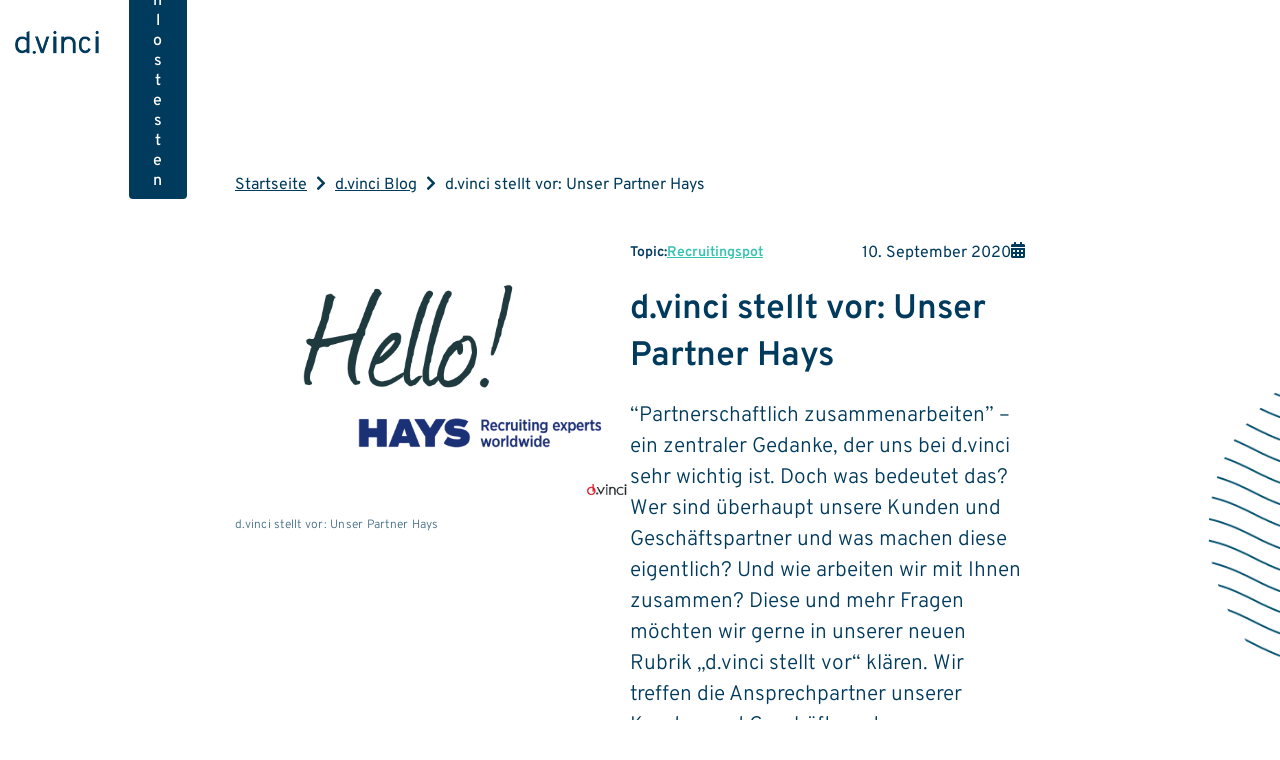

--- FILE ---
content_type: text/html; charset=UTF-8
request_url: https://www.dvinci.de/recruitingspot/d-vinci-stellt-vor-unser-partner-hays/
body_size: 52383
content:
<!DOCTYPE html>

<html class="no-js" lang="de-DE">

<head>

    <meta charset="UTF-8">
    <meta name="viewport" content="width=device-width, initial-scale=1.0">
    <meta name="robots" content="noimageai">
    <meta name="robots" content="noai">
    <link rel="profile" href="https://gmpg.org/xfn/11">
    <link rel="stylesheet" type="text/css"
        href="https://www.dvinci.de/wp-content/themes/dvinci/css/header/megaMenu.css?v=1.2">
    <meta name='robots' content='index, follow, max-image-preview:large, max-snippet:-1, max-video-preview:-1' />

	<!-- This site is optimized with the Yoast SEO Premium plugin v26.7 (Yoast SEO v26.7) - https://yoast.com/wordpress/plugins/seo/ -->
	<meta name="description" content="“Partnerschaftlich zusammenarbeiten” – ein zentraler Gedanke, der uns bei d.vinci sehr wichtig ist. Wir treffen Hays zum Interview." />
	<link rel="canonical" href="https://www.dvinci.de/recruitingspot/d-vinci-stellt-vor-unser-partner-hays/" />
	<meta property="og:locale" content="de_DE" />
	<meta property="og:type" content="article" />
	<meta property="og:title" content="d.vinci stellt vor: Unser Partner Hays" />
	<meta property="og:description" content="“Partnerschaftlich zusammenarbeiten” – ein zentraler Gedanke, der uns bei d.vinci sehr wichtig ist. Wir treffen Hays zum Interview." />
	<meta property="og:url" content="https://www.dvinci.de/recruitingspot/d-vinci-stellt-vor-unser-partner-hays/" />
	<meta property="og:site_name" content="d.vinci" />
	<meta property="article:publisher" content="http://www.facebook.com/" />
	<meta property="article:published_time" content="2020-09-10T09:29:09+00:00" />
	<meta property="article:modified_time" content="2022-09-14T00:26:51+00:00" />
	<meta property="og:image" content="https://www.dvinci.de/wp-content/uploads/2020/09/Hays.png" />
	<meta property="og:image:width" content="1150" />
	<meta property="og:image:height" content="762" />
	<meta property="og:image:type" content="image/png" />
	<meta name="author" content="DREILAUT" />
	<meta name="twitter:card" content="summary_large_image" />
	<meta name="twitter:creator" content="@dvinciEasy" />
	<meta name="twitter:site" content="@dvinciEasy" />
	<meta name="twitter:label1" content="Verfasst von" />
	<meta name="twitter:data1" content="DREILAUT" />
	<meta name="twitter:label2" content="Geschätzte Lesezeit" />
	<meta name="twitter:data2" content="7 Minuten" />
	<script type="application/ld+json" class="yoast-schema-graph">{"@context":"https://schema.org","@graph":[{"@type":"Article","@id":"https://www.dvinci.de/recruitingspot/d-vinci-stellt-vor-unser-partner-hays/#article","isPartOf":{"@id":"https://www.dvinci.de/recruitingspot/d-vinci-stellt-vor-unser-partner-hays/"},"author":{"name":"DREILAUT","@id":"https://www.dvinci.de/#/schema/person/d488107cf1c4cce4c6bc410a1137bc91"},"headline":"d.vinci stellt vor: Unser Partner Hays","datePublished":"2020-09-10T09:29:09+00:00","dateModified":"2022-09-14T00:26:51+00:00","mainEntityOfPage":{"@id":"https://www.dvinci.de/recruitingspot/d-vinci-stellt-vor-unser-partner-hays/"},"wordCount":1473,"commentCount":0,"publisher":{"@id":"https://www.dvinci.de/#organization"},"image":{"@id":"https://www.dvinci.de/recruitingspot/d-vinci-stellt-vor-unser-partner-hays/#primaryimage"},"thumbnailUrl":"https://www.dvinci.de/wp-content/uploads/2020/09/Hays.png","articleSection":["Recruitingspot"],"inLanguage":"de","potentialAction":[{"@type":"CommentAction","name":"Comment","target":["https://www.dvinci.de/recruitingspot/d-vinci-stellt-vor-unser-partner-hays/#respond"]}]},{"@type":"WebPage","@id":"https://www.dvinci.de/recruitingspot/d-vinci-stellt-vor-unser-partner-hays/","url":"https://www.dvinci.de/recruitingspot/d-vinci-stellt-vor-unser-partner-hays/","name":"d.vinci stellt vor: Unser Partner Hays (Partner-Interview)","isPartOf":{"@id":"https://www.dvinci.de/#website"},"primaryImageOfPage":{"@id":"https://www.dvinci.de/recruitingspot/d-vinci-stellt-vor-unser-partner-hays/#primaryimage"},"image":{"@id":"https://www.dvinci.de/recruitingspot/d-vinci-stellt-vor-unser-partner-hays/#primaryimage"},"thumbnailUrl":"https://www.dvinci.de/wp-content/uploads/2020/09/Hays.png","datePublished":"2020-09-10T09:29:09+00:00","dateModified":"2022-09-14T00:26:51+00:00","description":"“Partnerschaftlich zusammenarbeiten” – ein zentraler Gedanke, der uns bei d.vinci sehr wichtig ist. Wir treffen Hays zum Interview.","breadcrumb":{"@id":"https://www.dvinci.de/recruitingspot/d-vinci-stellt-vor-unser-partner-hays/#breadcrumb"},"inLanguage":"de","potentialAction":[{"@type":"ReadAction","target":["https://www.dvinci.de/recruitingspot/d-vinci-stellt-vor-unser-partner-hays/"]}]},{"@type":"ImageObject","inLanguage":"de","@id":"https://www.dvinci.de/recruitingspot/d-vinci-stellt-vor-unser-partner-hays/#primaryimage","url":"https://www.dvinci.de/wp-content/uploads/2020/09/Hays.png","contentUrl":"https://www.dvinci.de/wp-content/uploads/2020/09/Hays.png","width":1150,"height":762,"caption":"Hays"},{"@type":"BreadcrumbList","@id":"https://www.dvinci.de/recruitingspot/d-vinci-stellt-vor-unser-partner-hays/#breadcrumb","itemListElement":[{"@type":"ListItem","position":1,"name":"Home","item":"https://www.dvinci.de/"},{"@type":"ListItem","position":2,"name":"d.vinci stellt vor: Unser Partner Hays"}]},{"@type":"WebSite","@id":"https://www.dvinci.de/#website","url":"https://www.dvinci.de/","name":"d.vinci","description":"","publisher":{"@id":"https://www.dvinci.de/#organization"},"potentialAction":[{"@type":"SearchAction","target":{"@type":"EntryPoint","urlTemplate":"https://www.dvinci.de/?s={search_term_string}"},"query-input":{"@type":"PropertyValueSpecification","valueRequired":true,"valueName":"search_term_string"}}],"inLanguage":"de"},{"@type":"Organization","@id":"https://www.dvinci.de/#organization","name":"d.vinci","url":"https://www.dvinci.de/","logo":{"@type":"ImageObject","inLanguage":"de","@id":"https://www.dvinci.de/#/schema/logo/image/","url":"https://www.dvinci.de/wp-content/uploads/2022/03/61_Logo_CMYK_dvinci_skv01_Blue.jpg","contentUrl":"https://www.dvinci.de/wp-content/uploads/2022/03/61_Logo_CMYK_dvinci_skv01_Blue.jpg","width":450,"height":150,"caption":"d.vinci"},"image":{"@id":"https://www.dvinci.de/#/schema/logo/image/"},"sameAs":["http://www.facebook.com/","https://x.com/dvinciEasy","https://www.linkedin.com/company/dvinci-recruitinglsungen/","https://www.instagram.com/d.vinci_recruiting/?hl=de","https://www.youtube.com/channel/UCPaJwMKCr7b8OqLqLR_Alig"]},{"@type":"Person","@id":"https://www.dvinci.de/#/schema/person/d488107cf1c4cce4c6bc410a1137bc91","name":"DREILAUT","image":{"@type":"ImageObject","inLanguage":"de","@id":"https://www.dvinci.de/#/schema/person/image/","url":"https://secure.gravatar.com/avatar/de127df2ff77692eb069cfa951a98810d7d6aa7aaa7f245727639d71a099b765?s=96&d=mm&r=g","contentUrl":"https://secure.gravatar.com/avatar/de127df2ff77692eb069cfa951a98810d7d6aa7aaa7f245727639d71a099b765?s=96&d=mm&r=g","caption":"DREILAUT"},"sameAs":["https://www.dvinci.de"],"url":"https://www.dvinci.de/author/dreilaut/"}]}</script>
	<!-- / Yoast SEO Premium plugin. -->


<link rel="alternate" title="oEmbed (JSON)" type="application/json+oembed" href="https://www.dvinci.de/wp-json/oembed/1.0/embed?url=https%3A%2F%2Fwww.dvinci.de%2Frecruitingspot%2Fd-vinci-stellt-vor-unser-partner-hays%2F" />
<link rel="alternate" title="oEmbed (XML)" type="text/xml+oembed" href="https://www.dvinci.de/wp-json/oembed/1.0/embed?url=https%3A%2F%2Fwww.dvinci.de%2Frecruitingspot%2Fd-vinci-stellt-vor-unser-partner-hays%2F&#038;format=xml" />
		<style>
			.lazyload,
			.lazyloading {
				max-width: 100%;
			}
		</style>
		<style id='wp-img-auto-sizes-contain-inline-css' type='text/css'>
img:is([sizes=auto i],[sizes^="auto," i]){contain-intrinsic-size:3000px 1500px}
/*# sourceURL=wp-img-auto-sizes-contain-inline-css */
</style>
<link rel='stylesheet' id='tribe-events-pro-mini-calendar-block-styles-css' href='https://www.dvinci.de/wp-content/plugins/events-calendar-pro/build/css/tribe-events-pro-mini-calendar-block.css?ver=7.7.12' type='text/css' media='all' />
<link rel='stylesheet' id='wp-block-library-css' href='https://www.dvinci.de/wp-includes/css/dist/block-library/style.min.css?ver=6.9' type='text/css' media='all' />
<style id='wp-block-button-inline-css' type='text/css'>
.wp-block-button__link{align-content:center;box-sizing:border-box;cursor:pointer;display:inline-block;height:100%;text-align:center;word-break:break-word}.wp-block-button__link.aligncenter{text-align:center}.wp-block-button__link.alignright{text-align:right}:where(.wp-block-button__link){border-radius:9999px;box-shadow:none;padding:calc(.667em + 2px) calc(1.333em + 2px);text-decoration:none}.wp-block-button[style*=text-decoration] .wp-block-button__link{text-decoration:inherit}.wp-block-buttons>.wp-block-button.has-custom-width{max-width:none}.wp-block-buttons>.wp-block-button.has-custom-width .wp-block-button__link{width:100%}.wp-block-buttons>.wp-block-button.has-custom-font-size .wp-block-button__link{font-size:inherit}.wp-block-buttons>.wp-block-button.wp-block-button__width-25{width:calc(25% - var(--wp--style--block-gap, .5em)*.75)}.wp-block-buttons>.wp-block-button.wp-block-button__width-50{width:calc(50% - var(--wp--style--block-gap, .5em)*.5)}.wp-block-buttons>.wp-block-button.wp-block-button__width-75{width:calc(75% - var(--wp--style--block-gap, .5em)*.25)}.wp-block-buttons>.wp-block-button.wp-block-button__width-100{flex-basis:100%;width:100%}.wp-block-buttons.is-vertical>.wp-block-button.wp-block-button__width-25{width:25%}.wp-block-buttons.is-vertical>.wp-block-button.wp-block-button__width-50{width:50%}.wp-block-buttons.is-vertical>.wp-block-button.wp-block-button__width-75{width:75%}.wp-block-button.is-style-squared,.wp-block-button__link.wp-block-button.is-style-squared{border-radius:0}.wp-block-button.no-border-radius,.wp-block-button__link.no-border-radius{border-radius:0!important}:root :where(.wp-block-button .wp-block-button__link.is-style-outline),:root :where(.wp-block-button.is-style-outline>.wp-block-button__link){border:2px solid;padding:.667em 1.333em}:root :where(.wp-block-button .wp-block-button__link.is-style-outline:not(.has-text-color)),:root :where(.wp-block-button.is-style-outline>.wp-block-button__link:not(.has-text-color)){color:currentColor}:root :where(.wp-block-button .wp-block-button__link.is-style-outline:not(.has-background)),:root :where(.wp-block-button.is-style-outline>.wp-block-button__link:not(.has-background)){background-color:initial;background-image:none}
.is-style-schmaler .wp-block-button__link {height: 44px;  padding: 10px 30px; padding-top: 13px; display: flex; align-items: center;}
.is-style-darkblueborder .wp-block-button__link {border-color: rgb(0,58,93) !important ; border: 2px solid; }
/*# sourceURL=wp-block-button-inline-css */
</style>
<style id='wp-block-image-inline-css' type='text/css'>
.wp-block-image>a,.wp-block-image>figure>a{display:inline-block}.wp-block-image img{box-sizing:border-box;height:auto;max-width:100%;vertical-align:bottom}@media not (prefers-reduced-motion){.wp-block-image img.hide{visibility:hidden}.wp-block-image img.show{animation:show-content-image .4s}}.wp-block-image[style*=border-radius] img,.wp-block-image[style*=border-radius]>a{border-radius:inherit}.wp-block-image.has-custom-border img{box-sizing:border-box}.wp-block-image.aligncenter{text-align:center}.wp-block-image.alignfull>a,.wp-block-image.alignwide>a{width:100%}.wp-block-image.alignfull img,.wp-block-image.alignwide img{height:auto;width:100%}.wp-block-image .aligncenter,.wp-block-image .alignleft,.wp-block-image .alignright,.wp-block-image.aligncenter,.wp-block-image.alignleft,.wp-block-image.alignright{display:table}.wp-block-image .aligncenter>figcaption,.wp-block-image .alignleft>figcaption,.wp-block-image .alignright>figcaption,.wp-block-image.aligncenter>figcaption,.wp-block-image.alignleft>figcaption,.wp-block-image.alignright>figcaption{caption-side:bottom;display:table-caption}.wp-block-image .alignleft{float:left;margin:.5em 1em .5em 0}.wp-block-image .alignright{float:right;margin:.5em 0 .5em 1em}.wp-block-image .aligncenter{margin-left:auto;margin-right:auto}.wp-block-image :where(figcaption){margin-bottom:1em;margin-top:.5em}.wp-block-image.is-style-circle-mask img{border-radius:9999px}@supports ((-webkit-mask-image:none) or (mask-image:none)) or (-webkit-mask-image:none){.wp-block-image.is-style-circle-mask img{border-radius:0;-webkit-mask-image:url('data:image/svg+xml;utf8,<svg viewBox="0 0 100 100" xmlns="http://www.w3.org/2000/svg"><circle cx="50" cy="50" r="50"/></svg>');mask-image:url('data:image/svg+xml;utf8,<svg viewBox="0 0 100 100" xmlns="http://www.w3.org/2000/svg"><circle cx="50" cy="50" r="50"/></svg>');mask-mode:alpha;-webkit-mask-position:center;mask-position:center;-webkit-mask-repeat:no-repeat;mask-repeat:no-repeat;-webkit-mask-size:contain;mask-size:contain}}:root :where(.wp-block-image.is-style-rounded img,.wp-block-image .is-style-rounded img){border-radius:9999px}.wp-block-image figure{margin:0}.wp-lightbox-container{display:flex;flex-direction:column;position:relative}.wp-lightbox-container img{cursor:zoom-in}.wp-lightbox-container img:hover+button{opacity:1}.wp-lightbox-container button{align-items:center;backdrop-filter:blur(16px) saturate(180%);background-color:#5a5a5a40;border:none;border-radius:4px;cursor:zoom-in;display:flex;height:20px;justify-content:center;opacity:0;padding:0;position:absolute;right:16px;text-align:center;top:16px;width:20px;z-index:100}@media not (prefers-reduced-motion){.wp-lightbox-container button{transition:opacity .2s ease}}.wp-lightbox-container button:focus-visible{outline:3px auto #5a5a5a40;outline:3px auto -webkit-focus-ring-color;outline-offset:3px}.wp-lightbox-container button:hover{cursor:pointer;opacity:1}.wp-lightbox-container button:focus{opacity:1}.wp-lightbox-container button:focus,.wp-lightbox-container button:hover,.wp-lightbox-container button:not(:hover):not(:active):not(.has-background){background-color:#5a5a5a40;border:none}.wp-lightbox-overlay{box-sizing:border-box;cursor:zoom-out;height:100vh;left:0;overflow:hidden;position:fixed;top:0;visibility:hidden;width:100%;z-index:100000}.wp-lightbox-overlay .close-button{align-items:center;cursor:pointer;display:flex;justify-content:center;min-height:40px;min-width:40px;padding:0;position:absolute;right:calc(env(safe-area-inset-right) + 16px);top:calc(env(safe-area-inset-top) + 16px);z-index:5000000}.wp-lightbox-overlay .close-button:focus,.wp-lightbox-overlay .close-button:hover,.wp-lightbox-overlay .close-button:not(:hover):not(:active):not(.has-background){background:none;border:none}.wp-lightbox-overlay .lightbox-image-container{height:var(--wp--lightbox-container-height);left:50%;overflow:hidden;position:absolute;top:50%;transform:translate(-50%,-50%);transform-origin:top left;width:var(--wp--lightbox-container-width);z-index:9999999999}.wp-lightbox-overlay .wp-block-image{align-items:center;box-sizing:border-box;display:flex;height:100%;justify-content:center;margin:0;position:relative;transform-origin:0 0;width:100%;z-index:3000000}.wp-lightbox-overlay .wp-block-image img{height:var(--wp--lightbox-image-height);min-height:var(--wp--lightbox-image-height);min-width:var(--wp--lightbox-image-width);width:var(--wp--lightbox-image-width)}.wp-lightbox-overlay .wp-block-image figcaption{display:none}.wp-lightbox-overlay button{background:none;border:none}.wp-lightbox-overlay .scrim{background-color:#fff;height:100%;opacity:.9;position:absolute;width:100%;z-index:2000000}.wp-lightbox-overlay.active{visibility:visible}@media not (prefers-reduced-motion){.wp-lightbox-overlay.active{animation:turn-on-visibility .25s both}.wp-lightbox-overlay.active img{animation:turn-on-visibility .35s both}.wp-lightbox-overlay.show-closing-animation:not(.active){animation:turn-off-visibility .35s both}.wp-lightbox-overlay.show-closing-animation:not(.active) img{animation:turn-off-visibility .25s both}.wp-lightbox-overlay.zoom.active{animation:none;opacity:1;visibility:visible}.wp-lightbox-overlay.zoom.active .lightbox-image-container{animation:lightbox-zoom-in .4s}.wp-lightbox-overlay.zoom.active .lightbox-image-container img{animation:none}.wp-lightbox-overlay.zoom.active .scrim{animation:turn-on-visibility .4s forwards}.wp-lightbox-overlay.zoom.show-closing-animation:not(.active){animation:none}.wp-lightbox-overlay.zoom.show-closing-animation:not(.active) .lightbox-image-container{animation:lightbox-zoom-out .4s}.wp-lightbox-overlay.zoom.show-closing-animation:not(.active) .lightbox-image-container img{animation:none}.wp-lightbox-overlay.zoom.show-closing-animation:not(.active) .scrim{animation:turn-off-visibility .4s forwards}}@keyframes show-content-image{0%{visibility:hidden}99%{visibility:hidden}to{visibility:visible}}@keyframes turn-on-visibility{0%{opacity:0}to{opacity:1}}@keyframes turn-off-visibility{0%{opacity:1;visibility:visible}99%{opacity:0;visibility:visible}to{opacity:0;visibility:hidden}}@keyframes lightbox-zoom-in{0%{transform:translate(calc((-100vw + var(--wp--lightbox-scrollbar-width))/2 + var(--wp--lightbox-initial-left-position)),calc(-50vh + var(--wp--lightbox-initial-top-position))) scale(var(--wp--lightbox-scale))}to{transform:translate(-50%,-50%) scale(1)}}@keyframes lightbox-zoom-out{0%{transform:translate(-50%,-50%) scale(1);visibility:visible}99%{visibility:visible}to{transform:translate(calc((-100vw + var(--wp--lightbox-scrollbar-width))/2 + var(--wp--lightbox-initial-left-position)),calc(-50vh + var(--wp--lightbox-initial-top-position))) scale(var(--wp--lightbox-scale));visibility:hidden}}
/*# sourceURL=https://www.dvinci.de/wp-includes/blocks/image/style.min.css */
</style>
<style id='wp-block-image-theme-inline-css' type='text/css'>
:root :where(.wp-block-image figcaption){color:#555;font-size:13px;text-align:center}.is-dark-theme :root :where(.wp-block-image figcaption){color:#ffffffa6}.wp-block-image{margin:0 0 1em}
/*# sourceURL=https://www.dvinci.de/wp-includes/blocks/image/theme.min.css */
</style>
<style id='wp-block-buttons-inline-css' type='text/css'>
.wp-block-buttons{box-sizing:border-box}.wp-block-buttons.is-vertical{flex-direction:column}.wp-block-buttons.is-vertical>.wp-block-button:last-child{margin-bottom:0}.wp-block-buttons>.wp-block-button{display:inline-block;margin:0}.wp-block-buttons.is-content-justification-left{justify-content:flex-start}.wp-block-buttons.is-content-justification-left.is-vertical{align-items:flex-start}.wp-block-buttons.is-content-justification-center{justify-content:center}.wp-block-buttons.is-content-justification-center.is-vertical{align-items:center}.wp-block-buttons.is-content-justification-right{justify-content:flex-end}.wp-block-buttons.is-content-justification-right.is-vertical{align-items:flex-end}.wp-block-buttons.is-content-justification-space-between{justify-content:space-between}.wp-block-buttons.aligncenter{text-align:center}.wp-block-buttons:not(.is-content-justification-space-between,.is-content-justification-right,.is-content-justification-left,.is-content-justification-center) .wp-block-button.aligncenter{margin-left:auto;margin-right:auto;width:100%}.wp-block-buttons[style*=text-decoration] .wp-block-button,.wp-block-buttons[style*=text-decoration] .wp-block-button__link{text-decoration:inherit}.wp-block-buttons.has-custom-font-size .wp-block-button__link{font-size:inherit}.wp-block-buttons .wp-block-button__link{width:100%}.wp-block-button.aligncenter{text-align:center}
.is-style-gap-24 { column-gap: 24px; row-gap: 10px; display: flex; flex-wrap: wrap; }
/*# sourceURL=wp-block-buttons-inline-css */
</style>
<style id='wp-block-group-inline-css' type='text/css'>
.wp-block-group{box-sizing:border-box}:where(.wp-block-group.wp-block-group-is-layout-constrained){position:relative}
/*# sourceURL=https://www.dvinci.de/wp-includes/blocks/group/style.min.css */
</style>
<style id='wp-block-group-theme-inline-css' type='text/css'>
:where(.wp-block-group.has-background){padding:1.25em 2.375em}
/*# sourceURL=https://www.dvinci.de/wp-includes/blocks/group/theme.min.css */
</style>
<style id='wp-block-paragraph-inline-css' type='text/css'>
.is-small-text{font-size:.875em}.is-regular-text{font-size:1em}.is-large-text{font-size:2.25em}.is-larger-text{font-size:3em}.has-drop-cap:not(:focus):first-letter{float:left;font-size:8.4em;font-style:normal;font-weight:100;line-height:.68;margin:.05em .1em 0 0;text-transform:uppercase}body.rtl .has-drop-cap:not(:focus):first-letter{float:none;margin-left:.1em}p.has-drop-cap.has-background{overflow:hidden}:root :where(p.has-background){padding:1.25em 2.375em}:where(p.has-text-color:not(.has-link-color)) a{color:inherit}p.has-text-align-left[style*="writing-mode:vertical-lr"],p.has-text-align-right[style*="writing-mode:vertical-rl"]{rotate:180deg}
/*# sourceURL=https://www.dvinci.de/wp-includes/blocks/paragraph/style.min.css */
</style>
<style id='wp-block-separator-inline-css' type='text/css'>
@charset "UTF-8";.wp-block-separator{border:none;border-top:2px solid}:root :where(.wp-block-separator.is-style-dots){height:auto;line-height:1;text-align:center}:root :where(.wp-block-separator.is-style-dots):before{color:currentColor;content:"···";font-family:serif;font-size:1.5em;letter-spacing:2em;padding-left:2em}.wp-block-separator.is-style-dots{background:none!important;border:none!important}
/*# sourceURL=https://www.dvinci.de/wp-includes/blocks/separator/style.min.css */
</style>
<style id='wp-block-separator-theme-inline-css' type='text/css'>
.wp-block-separator.has-css-opacity{opacity:.4}.wp-block-separator{border:none;border-bottom:2px solid;margin-left:auto;margin-right:auto}.wp-block-separator.has-alpha-channel-opacity{opacity:1}.wp-block-separator:not(.is-style-wide):not(.is-style-dots){width:100px}.wp-block-separator.has-background:not(.is-style-dots){border-bottom:none;height:1px}.wp-block-separator.has-background:not(.is-style-wide):not(.is-style-dots){height:2px}
/*# sourceURL=https://www.dvinci.de/wp-includes/blocks/separator/theme.min.css */
</style>
<style id='wp-block-spacer-inline-css' type='text/css'>
.wp-block-spacer{clear:both}
/*# sourceURL=https://www.dvinci.de/wp-includes/blocks/spacer/style.min.css */
</style>
<style id='global-styles-inline-css' type='text/css'>
:root{--wp--preset--aspect-ratio--square: 1;--wp--preset--aspect-ratio--4-3: 4/3;--wp--preset--aspect-ratio--3-4: 3/4;--wp--preset--aspect-ratio--3-2: 3/2;--wp--preset--aspect-ratio--2-3: 2/3;--wp--preset--aspect-ratio--16-9: 16/9;--wp--preset--aspect-ratio--9-16: 9/16;--wp--preset--color--black: #000000;--wp--preset--color--cyan-bluish-gray: #abb8c3;--wp--preset--color--white: #ffffff;--wp--preset--color--pale-pink: #f78da7;--wp--preset--color--vivid-red: #cf2e2e;--wp--preset--color--luminous-vivid-orange: #ff6900;--wp--preset--color--luminous-vivid-amber: #fcb900;--wp--preset--color--light-green-cyan: #7bdcb5;--wp--preset--color--vivid-green-cyan: #00d084;--wp--preset--color--pale-cyan-blue: #8ed1fc;--wp--preset--color--vivid-cyan-blue: #0693e3;--wp--preset--color--vivid-purple: #9b51e0;--wp--preset--color--palettecolor-1: rgb(0,58,93);--wp--preset--color--palettecolor-2: rgba(52,73,94,0.5);--wp--preset--color--palettecolor-3: rgb(53,196,175);--wp--preset--color--palettecolor-4: rgb(25,42,61);--wp--preset--color--palettecolor-5: rgb(244,219,108);--wp--preset--color--palettecolor-6: rgb(242,245,247);--wp--preset--color--palettecolor-7: rgb(250,251,252);--wp--preset--color--palettecolor-8: rgb(255,255,255);--wp--preset--gradient--vivid-cyan-blue-to-vivid-purple: linear-gradient(135deg,rgb(6,147,227) 0%,rgb(155,81,224) 100%);--wp--preset--gradient--light-green-cyan-to-vivid-green-cyan: linear-gradient(135deg,rgb(122,220,180) 0%,rgb(0,208,130) 100%);--wp--preset--gradient--luminous-vivid-amber-to-luminous-vivid-orange: linear-gradient(135deg,rgb(252,185,0) 0%,rgb(255,105,0) 100%);--wp--preset--gradient--luminous-vivid-orange-to-vivid-red: linear-gradient(135deg,rgb(255,105,0) 0%,rgb(207,46,46) 100%);--wp--preset--gradient--very-light-gray-to-cyan-bluish-gray: linear-gradient(135deg,rgb(238,238,238) 0%,rgb(169,184,195) 100%);--wp--preset--gradient--cool-to-warm-spectrum: linear-gradient(135deg,rgb(74,234,220) 0%,rgb(151,120,209) 20%,rgb(207,42,186) 40%,rgb(238,44,130) 60%,rgb(251,105,98) 80%,rgb(254,248,76) 100%);--wp--preset--gradient--blush-light-purple: linear-gradient(135deg,rgb(255,206,236) 0%,rgb(152,150,240) 100%);--wp--preset--gradient--blush-bordeaux: linear-gradient(135deg,rgb(254,205,165) 0%,rgb(254,45,45) 50%,rgb(107,0,62) 100%);--wp--preset--gradient--luminous-dusk: linear-gradient(135deg,rgb(255,203,112) 0%,rgb(199,81,192) 50%,rgb(65,88,208) 100%);--wp--preset--gradient--pale-ocean: linear-gradient(135deg,rgb(255,245,203) 0%,rgb(182,227,212) 50%,rgb(51,167,181) 100%);--wp--preset--gradient--electric-grass: linear-gradient(135deg,rgb(202,248,128) 0%,rgb(113,206,126) 100%);--wp--preset--gradient--midnight: linear-gradient(135deg,rgb(2,3,129) 0%,rgb(40,116,252) 100%);--wp--preset--font-size--small: 13px;--wp--preset--font-size--medium: 20px;--wp--preset--font-size--large: 36px;--wp--preset--font-size--x-large: 42px;--wp--preset--font-size--pre-title: 14px;--wp--preset--font-size--paragraph: 16px;--wp--preset--font-size--pre-title-2: 18px;--wp--preset--font-size--attention-text: 19px;--wp--preset--font-size--lead-text: 21px;--wp--preset--font-size--cta-title: 41px;--wp--preset--font-size--h-1: 40px;--wp--preset--font-size--h-2: 36px;--wp--preset--font-size--h-3: 28px;--wp--preset--font-size--h-4: 24px;--wp--preset--font-size--h-5: 20px;--wp--preset--font-size--h-6: 14px;--wp--preset--font-size--18-15: 15px;--wp--preset--font-size--18-16: 23px;--wp--preset--font-size--18-18: 95px;--wp--preset--font-size--20-18: 22px;--wp--preset--font-size--30-20: 30px;--wp--preset--font-size--28-24: 92px;--wp--preset--font-size--28-28: 96px;--wp--preset--font-size--30-24: 97px;--wp--preset--font-size--32-28: 92px;--wp--preset--font-size--42-36: 42px;--wp--preset--font-size--40-24: 98px;--wp--preset--font-size--40-28: 99px;--wp--preset--font-size--50-32: 50px;--wp--preset--spacing--20: 0.44rem;--wp--preset--spacing--30: 0.67rem;--wp--preset--spacing--40: 1rem;--wp--preset--spacing--50: 1.5rem;--wp--preset--spacing--60: 2.25rem;--wp--preset--spacing--70: 3.38rem;--wp--preset--spacing--80: 5.06rem;--wp--preset--shadow--natural: 6px 6px 9px rgba(0, 0, 0, 0.2);--wp--preset--shadow--deep: 12px 12px 50px rgba(0, 0, 0, 0.4);--wp--preset--shadow--sharp: 6px 6px 0px rgba(0, 0, 0, 0.2);--wp--preset--shadow--outlined: 6px 6px 0px -3px rgb(255, 255, 255), 6px 6px rgb(0, 0, 0);--wp--preset--shadow--crisp: 6px 6px 0px rgb(0, 0, 0);}:where(.is-layout-flex){gap: 0.5em;}:where(.is-layout-grid){gap: 0.5em;}body .is-layout-flex{display: flex;}.is-layout-flex{flex-wrap: wrap;align-items: center;}.is-layout-flex > :is(*, div){margin: 0;}body .is-layout-grid{display: grid;}.is-layout-grid > :is(*, div){margin: 0;}:where(.wp-block-columns.is-layout-flex){gap: 2em;}:where(.wp-block-columns.is-layout-grid){gap: 2em;}:where(.wp-block-post-template.is-layout-flex){gap: 1.25em;}:where(.wp-block-post-template.is-layout-grid){gap: 1.25em;}.has-black-color{color: var(--wp--preset--color--black) !important;}.has-cyan-bluish-gray-color{color: var(--wp--preset--color--cyan-bluish-gray) !important;}.has-white-color{color: var(--wp--preset--color--white) !important;}.has-pale-pink-color{color: var(--wp--preset--color--pale-pink) !important;}.has-vivid-red-color{color: var(--wp--preset--color--vivid-red) !important;}.has-luminous-vivid-orange-color{color: var(--wp--preset--color--luminous-vivid-orange) !important;}.has-luminous-vivid-amber-color{color: var(--wp--preset--color--luminous-vivid-amber) !important;}.has-light-green-cyan-color{color: var(--wp--preset--color--light-green-cyan) !important;}.has-vivid-green-cyan-color{color: var(--wp--preset--color--vivid-green-cyan) !important;}.has-pale-cyan-blue-color{color: var(--wp--preset--color--pale-cyan-blue) !important;}.has-vivid-cyan-blue-color{color: var(--wp--preset--color--vivid-cyan-blue) !important;}.has-vivid-purple-color{color: var(--wp--preset--color--vivid-purple) !important;}.has-palettecolor-1-color{color: var(--wp--preset--color--palettecolor-1) !important;}.has-palettecolor-2-color{color: var(--wp--preset--color--palettecolor-2) !important;}.has-palettecolor-3-color{color: var(--wp--preset--color--palettecolor-3) !important;}.has-palettecolor-4-color{color: var(--wp--preset--color--palettecolor-4) !important;}.has-palettecolor-5-color{color: var(--wp--preset--color--palettecolor-5) !important;}.has-palettecolor-6-color{color: var(--wp--preset--color--palettecolor-6) !important;}.has-palettecolor-7-color{color: var(--wp--preset--color--palettecolor-7) !important;}.has-palettecolor-8-color{color: var(--wp--preset--color--palettecolor-8) !important;}.has-black-background-color{background-color: var(--wp--preset--color--black) !important;}.has-cyan-bluish-gray-background-color{background-color: var(--wp--preset--color--cyan-bluish-gray) !important;}.has-white-background-color{background-color: var(--wp--preset--color--white) !important;}.has-pale-pink-background-color{background-color: var(--wp--preset--color--pale-pink) !important;}.has-vivid-red-background-color{background-color: var(--wp--preset--color--vivid-red) !important;}.has-luminous-vivid-orange-background-color{background-color: var(--wp--preset--color--luminous-vivid-orange) !important;}.has-luminous-vivid-amber-background-color{background-color: var(--wp--preset--color--luminous-vivid-amber) !important;}.has-light-green-cyan-background-color{background-color: var(--wp--preset--color--light-green-cyan) !important;}.has-vivid-green-cyan-background-color{background-color: var(--wp--preset--color--vivid-green-cyan) !important;}.has-pale-cyan-blue-background-color{background-color: var(--wp--preset--color--pale-cyan-blue) !important;}.has-vivid-cyan-blue-background-color{background-color: var(--wp--preset--color--vivid-cyan-blue) !important;}.has-vivid-purple-background-color{background-color: var(--wp--preset--color--vivid-purple) !important;}.has-palettecolor-1-background-color{background-color: var(--wp--preset--color--palettecolor-1) !important;}.has-palettecolor-2-background-color{background-color: var(--wp--preset--color--palettecolor-2) !important;}.has-palettecolor-3-background-color{background-color: var(--wp--preset--color--palettecolor-3) !important;}.has-palettecolor-4-background-color{background-color: var(--wp--preset--color--palettecolor-4) !important;}.has-palettecolor-5-background-color{background-color: var(--wp--preset--color--palettecolor-5) !important;}.has-palettecolor-6-background-color{background-color: var(--wp--preset--color--palettecolor-6) !important;}.has-palettecolor-7-background-color{background-color: var(--wp--preset--color--palettecolor-7) !important;}.has-palettecolor-8-background-color{background-color: var(--wp--preset--color--palettecolor-8) !important;}.has-black-border-color{border-color: var(--wp--preset--color--black) !important;}.has-cyan-bluish-gray-border-color{border-color: var(--wp--preset--color--cyan-bluish-gray) !important;}.has-white-border-color{border-color: var(--wp--preset--color--white) !important;}.has-pale-pink-border-color{border-color: var(--wp--preset--color--pale-pink) !important;}.has-vivid-red-border-color{border-color: var(--wp--preset--color--vivid-red) !important;}.has-luminous-vivid-orange-border-color{border-color: var(--wp--preset--color--luminous-vivid-orange) !important;}.has-luminous-vivid-amber-border-color{border-color: var(--wp--preset--color--luminous-vivid-amber) !important;}.has-light-green-cyan-border-color{border-color: var(--wp--preset--color--light-green-cyan) !important;}.has-vivid-green-cyan-border-color{border-color: var(--wp--preset--color--vivid-green-cyan) !important;}.has-pale-cyan-blue-border-color{border-color: var(--wp--preset--color--pale-cyan-blue) !important;}.has-vivid-cyan-blue-border-color{border-color: var(--wp--preset--color--vivid-cyan-blue) !important;}.has-vivid-purple-border-color{border-color: var(--wp--preset--color--vivid-purple) !important;}.has-palettecolor-1-border-color{border-color: var(--wp--preset--color--palettecolor-1) !important;}.has-palettecolor-2-border-color{border-color: var(--wp--preset--color--palettecolor-2) !important;}.has-palettecolor-3-border-color{border-color: var(--wp--preset--color--palettecolor-3) !important;}.has-palettecolor-4-border-color{border-color: var(--wp--preset--color--palettecolor-4) !important;}.has-palettecolor-5-border-color{border-color: var(--wp--preset--color--palettecolor-5) !important;}.has-palettecolor-6-border-color{border-color: var(--wp--preset--color--palettecolor-6) !important;}.has-palettecolor-7-border-color{border-color: var(--wp--preset--color--palettecolor-7) !important;}.has-palettecolor-8-border-color{border-color: var(--wp--preset--color--palettecolor-8) !important;}.has-vivid-cyan-blue-to-vivid-purple-gradient-background{background: var(--wp--preset--gradient--vivid-cyan-blue-to-vivid-purple) !important;}.has-light-green-cyan-to-vivid-green-cyan-gradient-background{background: var(--wp--preset--gradient--light-green-cyan-to-vivid-green-cyan) !important;}.has-luminous-vivid-amber-to-luminous-vivid-orange-gradient-background{background: var(--wp--preset--gradient--luminous-vivid-amber-to-luminous-vivid-orange) !important;}.has-luminous-vivid-orange-to-vivid-red-gradient-background{background: var(--wp--preset--gradient--luminous-vivid-orange-to-vivid-red) !important;}.has-very-light-gray-to-cyan-bluish-gray-gradient-background{background: var(--wp--preset--gradient--very-light-gray-to-cyan-bluish-gray) !important;}.has-cool-to-warm-spectrum-gradient-background{background: var(--wp--preset--gradient--cool-to-warm-spectrum) !important;}.has-blush-light-purple-gradient-background{background: var(--wp--preset--gradient--blush-light-purple) !important;}.has-blush-bordeaux-gradient-background{background: var(--wp--preset--gradient--blush-bordeaux) !important;}.has-luminous-dusk-gradient-background{background: var(--wp--preset--gradient--luminous-dusk) !important;}.has-pale-ocean-gradient-background{background: var(--wp--preset--gradient--pale-ocean) !important;}.has-electric-grass-gradient-background{background: var(--wp--preset--gradient--electric-grass) !important;}.has-midnight-gradient-background{background: var(--wp--preset--gradient--midnight) !important;}.has-small-font-size{font-size: var(--wp--preset--font-size--small) !important;}.has-medium-font-size{font-size: var(--wp--preset--font-size--medium) !important;}.has-large-font-size{font-size: var(--wp--preset--font-size--large) !important;}.has-x-large-font-size{font-size: var(--wp--preset--font-size--x-large) !important;}.has-pre-title-font-size{font-size: var(--wp--preset--font-size--pre-title) !important;}.has-paragraph-font-size{font-size: var(--wp--preset--font-size--paragraph) !important;}.has-pre-title-2-font-size{font-size: var(--wp--preset--font-size--pre-title-2) !important;}.has-attention-text-font-size{font-size: var(--wp--preset--font-size--attention-text) !important;}.has-lead-text-font-size{font-size: var(--wp--preset--font-size--lead-text) !important;}.has-cta-title-font-size{font-size: var(--wp--preset--font-size--cta-title) !important;}.has-h-1-font-size{font-size: var(--wp--preset--font-size--h-1) !important;}.has-h-2-font-size{font-size: var(--wp--preset--font-size--h-2) !important;}.has-h-3-font-size{font-size: var(--wp--preset--font-size--h-3) !important;}.has-h-4-font-size{font-size: var(--wp--preset--font-size--h-4) !important;}.has-h-5-font-size{font-size: var(--wp--preset--font-size--h-5) !important;}.has-h-6-font-size{font-size: var(--wp--preset--font-size--h-6) !important;}.has-18-15-font-size{font-size: var(--wp--preset--font-size--18-15) !important;}.has-18-16-font-size{font-size: var(--wp--preset--font-size--18-16) !important;}.has-18-18-font-size{font-size: var(--wp--preset--font-size--18-18) !important;}.has-20-18-font-size{font-size: var(--wp--preset--font-size--20-18) !important;}.has-30-20-font-size{font-size: var(--wp--preset--font-size--30-20) !important;}.has-28-24-font-size{font-size: var(--wp--preset--font-size--28-24) !important;}.has-28-28-font-size{font-size: var(--wp--preset--font-size--28-28) !important;}.has-30-24-font-size{font-size: var(--wp--preset--font-size--30-24) !important;}.has-32-28-font-size{font-size: var(--wp--preset--font-size--32-28) !important;}.has-42-36-font-size{font-size: var(--wp--preset--font-size--42-36) !important;}.has-40-24-font-size{font-size: var(--wp--preset--font-size--40-24) !important;}.has-40-28-font-size{font-size: var(--wp--preset--font-size--40-28) !important;}.has-50-32-font-size{font-size: var(--wp--preset--font-size--50-32) !important;}
/*# sourceURL=global-styles-inline-css */
</style>

<style id='classic-theme-styles-inline-css' type='text/css'>
/*! This file is auto-generated */
.wp-block-button__link{color:#fff;background-color:#32373c;border-radius:9999px;box-shadow:none;text-decoration:none;padding:calc(.667em + 2px) calc(1.333em + 2px);font-size:1.125em}.wp-block-file__button{background:#32373c;color:#fff;text-decoration:none}
/*# sourceURL=/wp-includes/css/classic-themes.min.css */
</style>
<link rel='stylesheet' id='wpmf-gallery-popup-style-css' href='https://www.dvinci.de/wp-content/plugins/wp-media-folder/assets/css/display-gallery/magnific-popup.css?ver=6.1.9' type='text/css' media='all' />
<link rel='stylesheet' id='wpml-menu-item-0-css' href='https://www.dvinci.de/wp-content/plugins/sitepress-multilingual-cms/templates/language-switchers/menu-item/style.min.css?ver=1' type='text/css' media='all' />
<link rel='stylesheet' id='styles-css' href='https://www.dvinci.de/wp-content/themes/dvinci/style.css?ver=1.2.7' type='text/css' media='all' />
<link rel='stylesheet' id='photoswipe-css' href='https://www.dvinci.de/wp-content/themes/dvinci/css/photoswipe.css?ver=6.9' type='text/css' media='all' />
<link rel='stylesheet' id='framework-bootstrap-css' href='https://www.dvinci.de/wp-content/themes/dvinci/css/bootstrap.css?ver=6.9' type='text/css' media='all' />
<link rel='stylesheet' id='borlabs-cookie-custom-css' href='https://www.dvinci.de/wp-content/cache/borlabs-cookie/1/borlabs-cookie-1-de.css?ver=3.3.23-175' type='text/css' media='all' />
<link rel='stylesheet' id='glossary-hint-css' href='https://www.dvinci.de/wp-content/plugins/glossary-by-codeat-premium/assets/css/tooltip-classic.css?ver=2.3.10' type='text/css' media='all' />
<script type="text/javascript" src="https://www.dvinci.de/wp-includes/js/jquery/jquery.min.js?ver=3.7.1" id="jquery-core-js"></script>
<script type="text/javascript" src="https://www.dvinci.de/wp-includes/js/jquery/jquery-migrate.min.js?ver=3.4.1" id="jquery-migrate-js"></script>
<script type="text/javascript" id="loadmore-js-extra">
/* <![CDATA[ */
var loadmore_params = {"ajaxurl":"https://www.dvinci.de/wp-admin/admin-ajax.php","posts":"{\"page\":0,\"name\":\"d-vinci-stellt-vor-unser-partner-hays\",\"category_name\":\"recruitingspot\",\"error\":\"\",\"m\":\"\",\"p\":0,\"post_parent\":\"\",\"subpost\":\"\",\"subpost_id\":\"\",\"attachment\":\"\",\"attachment_id\":0,\"pagename\":\"\",\"page_id\":0,\"second\":\"\",\"minute\":\"\",\"hour\":\"\",\"day\":0,\"monthnum\":0,\"year\":0,\"w\":0,\"tag\":\"\",\"cat\":\"\",\"tag_id\":\"\",\"author\":\"\",\"author_name\":\"\",\"feed\":\"\",\"tb\":\"\",\"paged\":0,\"meta_key\":\"\",\"meta_value\":\"\",\"preview\":\"\",\"s\":\"\",\"sentence\":\"\",\"title\":\"\",\"fields\":\"all\",\"menu_order\":\"\",\"embed\":\"\",\"category__in\":[],\"category__not_in\":[],\"category__and\":[],\"post__in\":[],\"post__not_in\":[],\"post_name__in\":[],\"tag__in\":[],\"tag__not_in\":[],\"tag__and\":[],\"tag_slug__in\":[],\"tag_slug__and\":[],\"post_parent__in\":[],\"post_parent__not_in\":[],\"author__in\":[],\"author__not_in\":[],\"search_columns\":[],\"ignore_sticky_posts\":false,\"suppress_filters\":false,\"cache_results\":true,\"update_post_term_cache\":true,\"update_menu_item_cache\":false,\"lazy_load_term_meta\":true,\"update_post_meta_cache\":true,\"post_type\":\"\",\"posts_per_page\":10,\"nopaging\":false,\"comments_per_page\":\"50\",\"no_found_rows\":false,\"order\":\"DESC\"}","current_page":"1","max_page":"0"};
//# sourceURL=loadmore-js-extra
/* ]]> */
</script>
<script type="text/javascript" src="https://www.dvinci.de/wp-content/themes/dvinci/js/loadmore.js?ver=6.9" id="loadmore-js"></script>
<script data-no-optimize="1" data-no-minify="1" data-cfasync="false" type="text/javascript" src="https://www.dvinci.de/wp-content/cache/borlabs-cookie/1/borlabs-cookie-config-de.json.js?ver=3.3.23-205" id="borlabs-cookie-config-js"></script>
<script data-no-optimize="1" data-no-minify="1" data-cfasync="false" type="text/javascript" src="https://www.dvinci.de/wp-content/plugins/borlabs-cookie/assets/javascript/borlabs-cookie-prioritize.min.js?ver=3.3.23" id="borlabs-cookie-prioritize-js"></script>
<link rel="https://api.w.org/" href="https://www.dvinci.de/wp-json/" /><link rel="alternate" title="JSON" type="application/json" href="https://www.dvinci.de/wp-json/wp/v2/posts/12273" /><link rel="EditURI" type="application/rsd+xml" title="RSD" href="https://www.dvinci.de/xmlrpc.php?rsd" />
<meta name="generator" content="WordPress 6.9" />
<link rel='shortlink' href='https://www.dvinci.de/?p=12273' />
<meta name="generator" content="WPML ver:4.8.6 stt:1,3;" />
<meta name="tec-api-version" content="v1"><meta name="tec-api-origin" content="https://www.dvinci.de"><link rel="alternate" href="https://www.dvinci.de/wp-json/tribe/events/v1/" />		<script>
			document.documentElement.className = document.documentElement.className.replace('no-js', 'js');
		</script>
				<style>
			.no-js img.lazyload {
				display: none;
			}

			figure.wp-block-image img.lazyloading {
				min-width: 150px;
			}

			.lazyload,
			.lazyloading {
				--smush-placeholder-width: 100px;
				--smush-placeholder-aspect-ratio: 1/1;
				width: var(--smush-image-width, var(--smush-placeholder-width)) !important;
				aspect-ratio: var(--smush-image-aspect-ratio, var(--smush-placeholder-aspect-ratio)) !important;
			}

						.lazyload, .lazyloading {
				opacity: 0;
			}

			.lazyloaded {
				opacity: 1;
				transition: opacity 400ms;
				transition-delay: 0ms;
			}

					</style>
		<script data-no-optimize="1" data-no-minify="1" data-cfasync="false" data-borlabs-cookie-script-blocker-ignore>
    (function () {
        if ('0' === '1' && '1' === '1') {
            window['gtag_enable_tcf_support'] = true;
        }
        window.dataLayer = window.dataLayer || [];
        if (typeof window.gtag !== 'function') {
            window.gtag = function () {
                window.dataLayer.push(arguments);
            };
        }
        gtag('set', 'developer_id.dYjRjMm', true);
        if ('1' === '1') {
            let getCookieValue = function (name) {
                return document.cookie.match('(^|;)\\s*' + name + '\\s*=\\s*([^;]+)')?.pop() || '';
            };
            const gtmRegionsData = '{{ google-tag-manager-cm-regional-defaults }}';
            let gtmRegions = [];
            if (gtmRegionsData !== '\{\{ google-tag-manager-cm-regional-defaults \}\}') {
                gtmRegions = JSON.parse(gtmRegionsData);
            }
            let defaultRegion = null;
            for (let gtmRegionIndex in gtmRegions) {
                let gtmRegion = gtmRegions[gtmRegionIndex];
                if (gtmRegion['google-tag-manager-cm-region'] === '') {
                    defaultRegion = gtmRegion;
                } else {
                    gtag('consent', 'default', {
                        'ad_storage': gtmRegion['google-tag-manager-cm-default-ad-storage'],
                        'ad_user_data': gtmRegion['google-tag-manager-cm-default-ad-user-data'],
                        'ad_personalization': gtmRegion['google-tag-manager-cm-default-ad-personalization'],
                        'analytics_storage': gtmRegion['google-tag-manager-cm-default-analytics-storage'],
                        'functionality_storage': gtmRegion['google-tag-manager-cm-default-functionality-storage'],
                        'personalization_storage': gtmRegion['google-tag-manager-cm-default-personalization-storage'],
                        'security_storage': gtmRegion['google-tag-manager-cm-default-security-storage'],
                        'region': gtmRegion['google-tag-manager-cm-region'].toUpperCase().split(','),
						'wait_for_update': 500,
                    });
                }
            }
            let cookieValue = getCookieValue('borlabs-cookie-gcs');
            let consentsFromCookie = {};
            if (cookieValue !== '') {
                consentsFromCookie = JSON.parse(decodeURIComponent(cookieValue));
            }
            let defaultValues = {
                'ad_storage': defaultRegion === null ? 'denied' : defaultRegion['google-tag-manager-cm-default-ad-storage'],
                'ad_user_data': defaultRegion === null ? 'denied' : defaultRegion['google-tag-manager-cm-default-ad-user-data'],
                'ad_personalization': defaultRegion === null ? 'denied' : defaultRegion['google-tag-manager-cm-default-ad-personalization'],
                'analytics_storage': defaultRegion === null ? 'denied' : defaultRegion['google-tag-manager-cm-default-analytics-storage'],
                'functionality_storage': defaultRegion === null ? 'denied' : defaultRegion['google-tag-manager-cm-default-functionality-storage'],
                'personalization_storage': defaultRegion === null ? 'denied' : defaultRegion['google-tag-manager-cm-default-personalization-storage'],
                'security_storage': defaultRegion === null ? 'denied' : defaultRegion['google-tag-manager-cm-default-security-storage'],
                'wait_for_update': 500,
            };
            gtag('consent', 'default', {...defaultValues, ...consentsFromCookie});
            gtag('set', 'ads_data_redaction', true);
        }

        if ('1' === '1') {
            let url = new URL(window.location.href);

            if ((url.searchParams.has('gtm_debug') && url.searchParams.get('gtm_debug') !== '') || document.cookie.indexOf('__TAG_ASSISTANT=') !== -1 || document.documentElement.hasAttribute('data-tag-assistant-present')) {
                /* GTM block start */
                (function(w,d,s,l,i){w[l]=w[l]||[];w[l].push({'gtm.start':
                        new Date().getTime(),event:'gtm.js'});var f=d.getElementsByTagName(s)[0],
                    j=d.createElement(s),dl=l!='dataLayer'?'&l='+l:'';j.async=true;j.src=
                    'https://www.googletagmanager.com/gtm.js?id='+i+dl;f.parentNode.insertBefore(j,f);
                })(window,document,'script','dataLayer','GTM-PLB7NG3');
                /* GTM block end */
            } else {
                /* GTM block start */
                (function(w,d,s,l,i){w[l]=w[l]||[];w[l].push({'gtm.start':
                        new Date().getTime(),event:'gtm.js'});var f=d.getElementsByTagName(s)[0],
                    j=d.createElement(s),dl=l!='dataLayer'?'&l='+l:'';j.async=true;j.src=
                    'https://www.dvinci.de/wp-content/uploads/borlabs-cookie/' + i + '.js?ver=6nfa644o';f.parentNode.insertBefore(j,f);
                })(window,document,'script','dataLayer','GTM-PLB7NG3');
                /* GTM block end */
            }
        }


        let borlabsCookieConsentChangeHandler = function () {
            window.dataLayer = window.dataLayer || [];
            if (typeof window.gtag !== 'function') {
                window.gtag = function() {
                    window.dataLayer.push(arguments);
                };
            }

            let consents = BorlabsCookie.Cookie.getPluginCookie().consents;

            if ('1' === '1') {
                let gtmConsents = {};
                let customConsents = {};

				let services = BorlabsCookie.Services._services;

				for (let service in services) {
					if (service !== 'borlabs-cookie') {
						customConsents['borlabs_cookie_' + service.replaceAll('-', '_')] = BorlabsCookie.Consents.hasConsent(service) ? 'granted' : 'denied';
					}
				}

                if ('0' === '1') {
                    gtmConsents = {
                        'analytics_storage': BorlabsCookie.Consents.hasConsentForServiceGroup('statistics') === true ? 'granted' : 'denied',
                        'functionality_storage': BorlabsCookie.Consents.hasConsentForServiceGroup('statistics') === true ? 'granted' : 'denied',
                        'personalization_storage': BorlabsCookie.Consents.hasConsentForServiceGroup('marketing') === true ? 'granted' : 'denied',
                        'security_storage': BorlabsCookie.Consents.hasConsentForServiceGroup('statistics') === true ? 'granted' : 'denied',
                    };
                } else {
                    gtmConsents = {
                        'ad_storage': BorlabsCookie.Consents.hasConsentForServiceGroup('marketing') === true ? 'granted' : 'denied',
                        'ad_user_data': BorlabsCookie.Consents.hasConsentForServiceGroup('marketing') === true ? 'granted' : 'denied',
                        'ad_personalization': BorlabsCookie.Consents.hasConsentForServiceGroup('marketing') === true ? 'granted' : 'denied',
                        'analytics_storage': BorlabsCookie.Consents.hasConsentForServiceGroup('statistics') === true ? 'granted' : 'denied',
                        'functionality_storage': BorlabsCookie.Consents.hasConsentForServiceGroup('statistics') === true ? 'granted' : 'denied',
                        'personalization_storage': BorlabsCookie.Consents.hasConsentForServiceGroup('marketing') === true ? 'granted' : 'denied',
                        'security_storage': BorlabsCookie.Consents.hasConsentForServiceGroup('statistics') === true ? 'granted' : 'denied',
                    };
                }
                BorlabsCookie.CookieLibrary.setCookie(
                    'borlabs-cookie-gcs',
                    JSON.stringify(gtmConsents),
                    BorlabsCookie.Settings.automaticCookieDomainAndPath.value ? '' : BorlabsCookie.Settings.cookieDomain.value,
                    BorlabsCookie.Settings.cookiePath.value,
                    BorlabsCookie.Cookie.getPluginCookie().expires,
                    BorlabsCookie.Settings.cookieSecure.value,
                    BorlabsCookie.Settings.cookieSameSite.value
                );
                gtag('consent', 'update', {...gtmConsents, ...customConsents});
            }


            for (let serviceGroup in consents) {
                for (let service of consents[serviceGroup]) {
                    if (!window.BorlabsCookieGtmPackageSentEvents.includes(service) && service !== 'borlabs-cookie') {
                        window.dataLayer.push({
                            event: 'borlabs-cookie-opt-in-' + service,
                        });
                        window.BorlabsCookieGtmPackageSentEvents.push(service);
                    }
                }
            }
            let afterConsentsEvent = document.createEvent('Event');
            afterConsentsEvent.initEvent('borlabs-cookie-google-tag-manager-after-consents', true, true);
            document.dispatchEvent(afterConsentsEvent);
        };
        window.BorlabsCookieGtmPackageSentEvents = [];
        document.addEventListener('borlabs-cookie-consent-saved', borlabsCookieConsentChangeHandler);
        document.addEventListener('borlabs-cookie-handle-unblock', borlabsCookieConsentChangeHandler);
    })();
</script><link rel="icon" href="https://www.dvinci.de/wp-content/smush-webp/2022/10/cropped-cropped-612004_CD_Fav-Icon-website-skv01-HG_Green-01-1-32x32.png.webp" sizes="32x32" />
<link rel="icon" href="https://www.dvinci.de/wp-content/smush-webp/2022/10/cropped-cropped-612004_CD_Fav-Icon-website-skv01-HG_Green-01-1-192x192.png.webp" sizes="192x192" />
<link rel="apple-touch-icon" href="https://www.dvinci.de/wp-content/smush-webp/2022/10/cropped-cropped-612004_CD_Fav-Icon-website-skv01-HG_Green-01-1-180x180.png.webp" />
<meta name="msapplication-TileImage" content="https://www.dvinci.de/wp-content/uploads/2022/10/cropped-cropped-612004_CD_Fav-Icon-website-skv01-HG_Green-01-1-270x270.png" />
		<style type="text/css" id="wp-custom-css">
			.entry-content > .alignfull {
    max-width: none;
    z-index: 5;
}

.page-id-30509 h3.rounded-container-heading {
    margin-bottom: 20px;
}

.blue-rounded-content .rounded-container {
    padding: 30px 30px 10px 50px;
    margin-bottom: 40px;
}

#table-rounded-content th.image-mobile img {
    /* display: none; */
}

.wave-container {
    margin-left: -5px;
    margin-right: -5px;
}

.partner-detail-content aside li a{
	hyphens: auto !important;
}		</style>
		


    <title>d.vinci stellt vor: Unser Partner Hays (Partner-Interview)</title>


    <link rel="preconnect" href="https://www.googletagmanager.com">
    <link rel="preconnect" href="https://karriere.dvinci.de">

    <!-- Google Tag Manager -->
    <script data-borlabs-cookie-script-blocker-id='google-tag-manager' type='text/template' data-cookieconsent="Statistiken" defer>
        (function(w, d, s, l, i) {
            w[l] = w[l] || [];
            w[l].push({
                'gtm.start': new Date().getTime(),
                event: 'gtm.js'
            });
            var f = d.getElementsByTagName(s)[0],
                j = d.createElement(s),
                dl = l != 'dataLayer' ? '&l=' + l : '';
            j.async = true;
            j.src =
                'https://www.googletagmanager.com/gtm.js?id=' + i + dl;
            f.parentNode.insertBefore(j, f);
        })(window, document, 'script', 'dataLayer', 'GTM-PLB7NG3');
    </script>
    <!-- End Google Tag Manager -->





    <!-- Google Tag Manager (noscript) -->
    <noscript><iframe height="0" width="0" style="display:none;visibility:hidden"
            data-src="https://www.googletagmanager.com/ns.html?id=GTM-PLB7NG3" class="lazyload"
            src="[data-uri]"></iframe></noscript>
    <!-- End Google Tag Manager (noscript) -->



    <!--Jquery-->

    <!-- 
        <script type="text/javascript">
        piAId = '861613';
        piCId = '19158';
        piHostname = 'pi.pardot.com';

        (function() {
            function async_load(){
                var s = document.createElement('script'); s.type = 'text/javascript';
                s.src = ('https:' == document.location.protocol ? 'https://pi' : 'https://cdn') + '.pardot.com/pd.js';
                var c = document.getElementsByTagName('script')[0]; c.parentNode.insertBefore(s, c);
            }
            if(window.attachEvent) { window.attachEvent('onload', async_load); }
            else { window.addEventListener('load', async_load, false); }
        })();
        </script>
        -->



    <!--- To pass the UTM parameters to the source of an embedded iFrame use the following script on your website. !---->


    <script>
        if (document.getElementById('myiframe') != null) {

            let iframe = document.getElementById('myiframe');
            iframe.src = iframe.src + window.location.search;

        }
    </script>


</head>

<body class="wp-singular post-template-default single single-post postid-12273 single-format-standard wp-embed-responsive wp-theme-dvinci tribe-no-js">

    
    <header id="site-header" class="header-footer-group">
        <nav>

            <div class="header-inner section-inner">


                <div class="header-navigation-wrapper">

                    <!-- Logo Wrapper -->
                    <div class="header-titles-wrapper">
                        <a href="https://www.dvinci.de" id="branding-logo"
                            aria-label="Logo d.vinci HR-Systems GmbH - Zur Startseite">
                            <img data-src="https://www.dvinci.de/wp-content/smush-webp/2020/10/brand_dvinci@2x.png.webp" alt="Zur Startseite d.vinci HR-Systems GmbH" class="logo lazyload" data-mobile="https://www.dvinci.de/wp-content/uploads/2024/10/brand_dvinci@2x_white-1.png" data-desktop="https://www.dvinci.de/wp-content/uploads/2020/10/brand_dvinci@2x.png" src="[data-uri]" style="--smush-placeholder-width: 154px; --smush-placeholder-aspect-ratio: 154/44;">                        </a>
                    </div><!-- .header-titles-wrapper -->


                    <div class="menu-hauptmenue-container"><ul id="menu-hauptmenue" class="menu"><li class="menu-item zero-main-element   menu-item menu-item-type-custom menu-item-object-custom menu-item-has-children"><div class="underline-effect-container activate_effekt"> <button class="menu-item-title"> Lösungen</button> </div><div class="header-main-section"> <ul class="sub-menu"> <div class="first-childs-submenu"><li class="menu-item  menu-item menu-item-type-custom menu-item-object-custom menu-item-has-children"><div class="badge-parent-container"> <div class="badge-container"> <span class="submenu-headline submenu-headline--zoom">   SICHTBARKEIT</span>  <img data-src="https://www.dvinci.de/wp-content/smush-webp/2024/10/badge-attract-engage-1.png.webp" alt=" " class="menu-badge lazyload" src="[data-uri]" style="--smush-placeholder-width: 1000px; --smush-placeholder-aspect-ratio: 1000/606;" /> </div> </div> <ul class="sub-menu first-editon"><li class="menu-item  menu-item menu-item-type-post_type menu-item-object-page"><a href="https://www.dvinci.de/multiposting/">Multiposting</a> </li>
<li class="menu-item  menu-item menu-item-type-custom menu-item-object-custom menu-item-has-children"><div class="underline-effect-container "> <button class="menu-item-title"> Stellenanzeigen</button> </div><ul class="sub-menu second-editon"><li class="menu-item  menu-item menu-item-type-custom menu-item-object-custom"><a href="/stellenanzeigen#h-klingt-spannend-unsere-angebote-im-uberblick">Mediaberatung</a> </li>
<li class="menu-item  menu-item menu-item-type-custom menu-item-object-custom"><a href="/stellenanzeigen#h-klingt-spannend-unsere-angebote-im-uberblick">Programmatic Advertising</a> </li>
<li class="menu-item  menu-item menu-item-type-custom menu-item-object-custom"><a href="/stellenanzeigen#h-klingt-spannend-unsere-angebote-im-uberblick">Social Media</a> </li>
</ul></li>
<li class="menu-item  menu-item menu-item-type-custom menu-item-object-custom menu-item-has-children"><div class="underline-effect-container "> <button class="menu-item-title"> Auffindbarkeit</button> </div><ul class="sub-menu second-editon"><li class="menu-item  menu-item menu-item-type-custom menu-item-object-custom"><a href="/personalmarketing/#klingt-spannend-unsere-angebote-im-uberblick">SEO4Jobs</a> </li>
<li class="menu-item  menu-item menu-item-type-custom menu-item-object-custom"><a href="/personalmarketing">Kreatives Personalmarketing</a> </li>
</ul></li>
</ul></li>
<li class="menu-item  menu-item menu-item-type-custom menu-item-object-custom menu-item-has-children"><div class="badge-parent-container"> <div class="badge-container"> <span class="submenu-headline submenu-headline--zoom">   SOFTWARELÖSUNGEN</span>  <img data-src="https://www.dvinci.de/wp-content/smush-webp/2024/10/badge-select-hire-1.png.webp" alt=" " class="menu-badge lazyload" src="[data-uri]" style="--smush-placeholder-width: 1000px; --smush-placeholder-aspect-ratio: 1000/606;" /> </div> </div> <ul class="sub-menu first-editon"><li class="menu-item bold sub-headline deco menu-item menu-item-type-custom menu-item-object-custom menu-item-has-children"><span class="menu-item-title"> d.vinci Softwarelösungen</span> <ul class="sub-menu second-editon"><li class="menu-item  menu-item menu-item-type-post_type menu-item-object-page"><a href="https://www.dvinci.de/bewerbermanagement-software/">Bewerbermanagement</a> </li>
<li class="menu-item  menu-item menu-item-type-post_type menu-item-object-page"><a href="https://www.dvinci.de/onboarding-software/">Onboarding</a> </li>
<li class="menu-item  menu-item menu-item-type-custom menu-item-object-custom"><a href="https://ta.dvinci.de/karriereseiten/">Karriereseiten</a> </li>
<li class="menu-item  menu-item menu-item-type-custom menu-item-object-custom"><a href="https://www.dvinci.de/features/">Alle Features</a> </li>
</ul></li>
<li class="menu-item bold sub-headline cursive deco menu-item menu-item-type-custom menu-item-object-custom menu-item-has-children"><span class="menu-item-title"> #besserwerden</span> <ul class="sub-menu second-editon"><li class="menu-item  menu-item menu-item-type-post_type menu-item-object-page"><a href="https://www.dvinci.de/onboarding-workshops/">Onboarding-Workshops</a> </li>
</ul></li>
</ul></li>
<li class="menu-item  menu-item menu-item-type-custom menu-item-object-custom menu-item-has-children"><div class="badge-parent-container"> <div class="badge-container"> <a href="/partnerschaften/" class="submenu-headline ">   PARTNER-ÖKOSYSTEM</a>  <img data-src="https://www.dvinci.de/wp-content/smush-webp/2024/10/badge-we-love-partner-1.png.webp" alt=" " class="menu-badge lazyload" src="[data-uri]" style="--smush-placeholder-width: 1000px; --smush-placeholder-aspect-ratio: 1000/606;" /> </div> </div> <ul class="sub-menu first-editon"><li class="menu-item  menu-item menu-item-type-custom menu-item-object-custom"><a href="/partnerschaften/#hr-komplettsystem">HR-Komplettsysteme</a> </li>
<li class="menu-item  menu-item menu-item-type-custom menu-item-object-custom"><a href="/partnerschaften/#jobboersen">Jobbörsen</a> </li>
<li class="menu-item  menu-item menu-item-type-custom menu-item-object-custom"><a href="/partnerschaften/#mitarbeiter-empfehlung">Mitarbeiter-Empfehlung</a> </li>
<li class="menu-item  menu-item menu-item-type-custom menu-item-object-custom"><a href="/partnerschaften/#feedback">Feedback</a> </li>
<li class="menu-item  menu-item menu-item-type-custom menu-item-object-custom"><a href="/partnerschaften/#video-recruiting">Video-Recruiting</a> </li>
<li class="menu-item  menu-item menu-item-type-custom menu-item-object-custom"><a href="/partnerschaften/#sap-schnittstellen">SAP-Schnittstelle</a> </li>
<li class="menu-item  menu-item menu-item-type-custom menu-item-object-custom"><a href="/partnerschaften/">Alle Partner</a> </li>
</ul></li>
</li>
</div> 
            <div class="header-sidebar "><div class="menu-was-uns-wichtig-ist-container"><ul id="menu-was-uns-wichtig-ist" class="menu"><div class="sidebar-headline-parent"> 
                            <li class="submenu-headline sidebar-headline  menu-item menu-item-type-custom menu-item-object-custom menu-item-has-children">
                                WAS UNS WICHTIG IST
                            </li> 
                        </div><ul class="sub-menu ">	<li id="menu-item-35467" class="menu-item menu-item-type-post_type menu-item-object-page menu-item-35467"><a href="https://www.dvinci.de/datenschutz-informationssicherheit/">Datenschutz &#038; Informationssicherheit</a></li>
	<li id="menu-item-35468" class="menu-item menu-item-type-post_type menu-item-object-page menu-item-35468"><a href="https://www.dvinci.de/nachhaltigkeit/">Nachhaltigkeit</a></li>
	<li id="menu-item-35469" class="menu-item menu-item-type-post_type menu-item-object-page menu-item-35469"><a href="https://www.dvinci.de/wir-lieben-vielfalt/">Wir lieben Vielfalt</a></li>
	<li id="menu-item-35470" class="menu-item menu-item-type-post_type menu-item-object-page menu-item-35470"><a href="https://www.dvinci.de/customer-support/">Service &#038; Support</a></li>
</ul></li>
</ul></div></div> 
            </ul> <div class="header-footer"> <div class="menu-header-footer-menue-container"><ul id="menu-header-footer-menue" class="menu"><li><a href="https://www.dvinci.de/kostenlos-testen/" class=" menu-item menu-item-type-post_type menu-item-object-page" >d.vinci testen</a></li></li>
 | <li><a href="https://outlook.office365.com/book/sales@dvinci.de/" class="link-to-new-page menu-item menu-item-type-custom menu-item-object-custom" >Beratungsgespräch buchen</a></li></li>
</ul></div> </div> </div></li>
<li class="menu-item zero-main-element   menu-item menu-item-type-post_type menu-item-object-page"><a href="https://www.dvinci.de/preise/">Preise</a> </li>
<li class="menu-item zero-main-element   menu-item menu-item-type-post_type menu-item-object-page"><a href="https://www.dvinci.de/referenzen/">Referenzen</a> </li>
<li class="menu-item zero-main-element   menu-item menu-item-type-custom menu-item-object-custom menu-item-has-children"><div class="underline-effect-container activate_effekt"> <button class="menu-item-title"> Über uns</button> </div><div class="header-main-section"> <ul class="sub-menu"> <div class="first-childs-submenu"><li class="menu-item  menu-item menu-item-type-custom menu-item-object-custom menu-item-has-children"><span class="submenu-headline submenu-headline--zoom">   DAS SIND WIR</span> <span class="menu-description"> Wertschätzendes Miteinander &#038; partnerschaftliche Zusammenarbeit</span> <ul class="sub-menu first-editon"><li class="menu-item bold menu-item menu-item-type-post_type menu-item-object-page"><a href="https://www.dvinci.de/ueber-uns/">d.vinci kennenlernen</a> </li>
</ul></li>
<li class="menu-item  menu-item menu-item-type-custom menu-item-object-custom menu-item-has-children"><span class="submenu-headline submenu-headline--zoom">   WAS UNS AUSMACHT</span> <span class="menu-description"> Sneak Peek: d.vinci Backstage</span> <ul class="sub-menu first-editon"><li class="menu-item link-to-new-page bold menu-item menu-item-type-custom menu-item-object-custom"><a href="https://karriere.dvinci.de/teams/">Unsere Teams</a> </li>
<li class="menu-item link-to-new-page bold menu-item menu-item-type-custom menu-item-object-custom"><a href="https://karriere.dvinci.de/work/">Unsere Kultur</a> </li>
</ul></li>
<li class="menu-item  menu-item menu-item-type-custom menu-item-object-custom menu-item-has-children"><span class="submenu-headline submenu-headline--zoom">   JOBS IN UNSEREM TEAM</span> <span class="menu-description"> Unsere Stellenanzeigen – Komm an Bord!</span> <ul class="sub-menu first-editon"><li class="menu-item link-to-new-page bold menu-item menu-item-type-custom menu-item-object-custom"><a href="https://dein-weg-zu.dvinci.de/career/de">Zeig mir alle freien Jobs</a> </li>
</ul></li>
</li>
</div> 
            <div class="header-sidebar "><div id="header-blog-news-content" class="sidebar-headline-parent">
        <span class="submenu-headline menu-item sidebar-headline ">
          WIE DU UNS ERREICHST 
         </span>
         </div> <div class="contact-info-container"><p>Du bist neu bei uns?<br />
Wir freuen uns auf deinen Anruf<br />
<a href="tel:49040374799988">+49 (0) 40 37 47 99 988</a></p>
<p>Du bist schon Kund:in?<br />
Unser Customer Service freut sich auf dich!<br />
<a href="mailto:service-desk@dvinci.de">service-desk@dvinci.de</a></p>
</div></div> 
            </ul> <div class="header-footer"> <div class="menu-header-footer-menue-container"><ul id="menu-header-footer-menue-1" class="menu"><li><a href="https://www.dvinci.de/kostenlos-testen/" class=" menu-item menu-item-type-post_type menu-item-object-page" >d.vinci testen</a></li></li>
 | <li><a href="https://outlook.office365.com/book/sales@dvinci.de/" class="link-to-new-page menu-item menu-item-type-custom menu-item-object-custom" >Beratungsgespräch buchen</a></li></li>
</ul></div> </div> </div></li>
<li class="menu-item zero-main-element   menu-item menu-item-type-custom menu-item-object-custom menu-item-has-children"><div class="underline-effect-container activate_effekt"> <button class="menu-item-title"> HR-Impulse</button> </div><div class="header-main-section"> <ul class="sub-menu"> <div class="first-childs-submenu"><li class="menu-item  menu-item menu-item-type-custom menu-item-object-custom menu-item-has-children"><span class="submenu-headline submenu-headline--zoom">   d.vinci BLOG</span> <span class="menu-description"> Perspektiven, Trends und Neuigkeiten. Unser Blick auf aktuelle HR- und Recruiting-Themen.</span> <ul class="sub-menu first-editon"><li class="menu-item bold menu-item menu-item-type-post_type menu-item-object-page"><a href="https://www.dvinci.de/blog/">Weiter zum Blog</a> </li>
</ul></li>
<li class="menu-item  menu-item menu-item-type-custom menu-item-object-custom menu-item-has-children"><span class="submenu-headline submenu-headline--zoom">   EVENTS &amp; WEBINARE</span> <span class="menu-description"> Du möchtest uns gerne persönlich kennenlernen und deine HR-Herausforderungen mit uns besprechen?</span> <ul class="sub-menu first-editon"><li class="menu-item bold menu-item menu-item-type-custom menu-item-object-custom"><a href="https://www.dvinci.de/events/">Alle Events ansehen</a> </li>
</ul></li>
<li class="menu-item  menu-item menu-item-type-custom menu-item-object-custom menu-item-has-children"><span class="submenu-headline submenu-headline--zoom">   HR-LEXIKON</span> <span class="menu-description"> Wissenswertes aus der HR-Welt</span> <ul class="sub-menu first-editon"><li class="menu-item bold menu-item menu-item-type-post_type menu-item-object-page"><a href="https://www.dvinci.de/hr-lexikon/">Zum HR-Lexikon</a> </li>
</ul></li>
<li class="menu-item  menu-item menu-item-type-custom menu-item-object-custom menu-item-has-children"><span class="submenu-headline submenu-headline--zoom">   DOWNLOADS</span> <span class="menu-description"> Mach dir die Arbeit leichter! Auf dieser Seite findest du eine Sammlung an Checklisten, Whitepapern und anderen Tipps als Download.</span> <ul class="sub-menu first-editon"><li class="menu-item bold menu-item menu-item-type-post_type menu-item-object-page"><a href="https://www.dvinci.de/downloads/">Zum Downloadcenter</a> </li>
</ul></li>
</li>
</div> 
            <div class="header-sidebar "><div id="header-blog-news-content" class="sidebar-headline-parent">
        <span class="submenu-headline menu-item sidebar-headline ">
          BLOG BEITRÄGE 
         </span>
         </div> <ul class="blog-post-ul">
                <li class="blog-post-container">
                    <img data-src="https://www.dvinci.de/wp-content/smush-webp/2026/01/GEO-statt-SEO_Blogartikel.png.webp" alt="" class="blog-post-image lazyload" src="[data-uri]" style="--smush-placeholder-width: 900px; --smush-placeholder-aspect-ratio: 900/800;"> 
                    <div class="blog-post-content">
                        <a href="https://www.dvinci.de/recruitingspot/geo-statt-seo/" class="blog-post-title"> GEO statt SEO: Warum Talente dich jetzt bei ChatGPT &amp; Co finden müssen </a>
                        <p class="blog-post-excerpt"> Google war gestern – ChatGPT, Perplexity & Co. sind die neuen Wege im Recruiting. Talente fragen heute weniger Suchmaschinen, wenn sie wissen wollen, wo sie sich bewerben sollten.  </p>
                    </div>                
                </li> 
                
                <li class="blog-post-container">
                    <img data-src="https://www.dvinci.de/wp-content/smush-webp/2026/01/Blog-Header-Vorlage-8.png.webp" alt="Kundenumfrage" class="blog-post-image lazyload" src="[data-uri]" style="--smush-placeholder-width: 900px; --smush-placeholder-aspect-ratio: 900/800;"> 
                    <div class="blog-post-content">
                        <a href="https://www.dvinci.de/recruitingspot/dvinci-kundenumfrage/" class="blog-post-title"> Was unsere Kund:innen wirklich bewegt – Die wichtigsten Learnings aus der d.vinci Kundenumfrage </a>
                        <p class="blog-post-excerpt"> Wir haben in den letzten Wochen fleißig Post von euch bekommen – in Form unserer großen Kundenumfrage.  </p>
                    </div>                
                </li> 
                
                <li class="blog-post-container">
                    <img data-src="https://www.dvinci.de/wp-content/smush-webp/2025/12/Blog-Header-Vorlage-7.png.webp" alt="" class="blog-post-image lazyload" src="[data-uri]" style="--smush-placeholder-width: 900px; --smush-placeholder-aspect-ratio: 900/800;"> 
                    <div class="blog-post-content">
                        <a href="https://www.dvinci.de/recruitingspot/warum-hr-mehr-budget-braucht/" class="blog-post-title"> Warum HR mehr Budget braucht und hier Sparen richtig teuer wird </a>
                        <p class="blog-post-excerpt"> „HR? Nur ein weiterer Kostenfaktor!“ – Wenn du diesen Satz schon mal gehört hast, solltest du unbedingt weiterlesen.  </p>
                    </div>                
                </li> 
                </ul></div> 
            </ul> <div class="header-footer"> <div class="menu-header-footer-menue-container"><ul id="menu-header-footer-menue-2" class="menu"><li><a href="https://www.dvinci.de/kostenlos-testen/" class=" menu-item menu-item-type-post_type menu-item-object-page" >d.vinci testen</a></li></li>
 | <li><a href="https://outlook.office365.com/book/sales@dvinci.de/" class="link-to-new-page menu-item menu-item-type-custom menu-item-object-custom" >Beratungsgespräch buchen</a></li></li>
</ul></div> </div> </div></li>
</ul></div>
                    <div class="header-contact">
                        <div class="menu-kontakt-menu-container"><ul id="menu-kontakt-menu" class="menu"><li class="modal-trigger contact-menu-item menu-item menu-item-type-custom menu-item-object-custom post-23708 nav_menu_item type-nav_menu_item status-publish hentry"><button type="button" aria-label="Kontaktinformationen öffnen" data-target="#header-popup"><i class="far fa-comment-dots"></i> Kontakt</button></li></li>
<li id="menu-item-wpml-ls-28-de" class="menu-item wpml-ls-slot-28 wpml-ls-item wpml-ls-item-de wpml-ls-current-language wpml-ls-menu-item wpml-ls-first-item wpml-ls-last-item menu-item-type-wpml_ls_menu_item menu-item-object-wpml_ls_menu_item menu-item-wpml-ls-28-de"><a href="https://www.dvinci.de/recruitingspot/d-vinci-stellt-vor-unser-partner-hays/" role="menuitem"><span class="wpml-ls-display">DE</span></a></li>
</ul></div>                        <div class="modal-trigger-container">
                            <div class="modal-trigger">
                                <a href="#trial-popup" data-toggle="modal" data-target="#trial-popup"
                                    class="trial-popup-btn wp-block-button__link has-palettecolor-8-color has-palettecolor-1-background-color has-text-color has-background">
                                    <div class="icon"><i class="fas fa-envelope-open"></i></div>
                                    <span class="text">Kostenlos testen</span>
                                </a>
                            </div>
                        </div>

                        <!-- Hamburger Menu -->
                        <button class="hamburger-menu" aria-label="Main Menu">
                            <svg viewBox="0 0 100 100">
                                <path class="line line1"
                                    d="M 20,29.000046 H 80.000231 C 80.000231,29.000046 94.498839,28.817352 94.532987,66.711331 94.543142,77.980673 90.966081,81.670246 85.259173,81.668997 79.552261,81.667751 75.000211,74.999942 75.000211,74.999942 L 25.000021,25.000058" />
                                <path class="line line2" d="M 20,50 H 80" />
                                <path class="line line3"
                                    d="M 20,70.999954 H 80.000231 C 80.000231,70.999954 94.498839,71.182648 94.532987,33.288669 94.543142,22.019327 90.966081,18.329754 85.259173,18.331003 79.552261,18.332249 75.000211,25.000058 75.000211,25.000058 L 25.000021,74.999942" />
                            </svg>
                        </button>
                    </div>
                </div><!-- .header-navigation-wrapper -->
            </div><!-- .header-inner -->



            <div class="mobile-menu-overlay" aria-hidden="false">
                <div class="mobile-menu">
                    <div class="menu-hauptmenue-mobil-container"><ul id="menu-hauptmenue-mobil" class="menu"><li class="menu-item zero-main-element  colors menu-item menu-item-type-custom menu-item-object-custom menu-item-has-children"><div class="underline-effect-container activate_effekt"> <button class="menu-item-title"> Lösungen</button> </div><ul class="sub-menu zero-edition"><li class="menu-item  menu-item menu-item-type-custom menu-item-object-custom menu-item-has-children"><div class="badge-parent-container"> <div class="badge-container"> <span class="submenu-headline submenu-headline--zoom">   SICHTBARKEIT</span>  <img data-src="https://www.dvinci.de/wp-content/smush-webp/2024/10/attract-2x-1.png.webp" alt=" " class="menu-badge lazyload" src="[data-uri]" style="--smush-placeholder-width: 233px; --smush-placeholder-aspect-ratio: 233/199;" /> </div> </div> <ul class="sub-menu first-editon"><li class="menu-item  menu-item menu-item-type-post_type menu-item-object-page"><a href="https://www.dvinci.de/multiposting/">Multiposting</a> </li>
<li class="menu-item  menu-item menu-item-type-custom menu-item-object-custom menu-item-has-children"><div class="underline-effect-container "> <button class="menu-item-title"> Stellenanzeigen</button> </div><ul class="sub-menu second-editon"><li class="menu-item  menu-item menu-item-type-custom menu-item-object-custom"><a href="/stellenanzeigen#h-klingt-spannend-unsere-angebote-im-uberblick">Mediaberatung</a> </li>
<li class="menu-item  menu-item menu-item-type-custom menu-item-object-custom"><a href="/stellenanzeigen#h-klingt-spannend-unsere-angebote-im-uberblick">Programmatic Advertising</a> </li>
<li class="menu-item  menu-item menu-item-type-custom menu-item-object-custom"><a href="/stellenanzeigen#h-klingt-spannend-unsere-angebote-im-uberblick">Social Media</a> </li>
		</ul>
</li>
<li class="menu-item  menu-item menu-item-type-custom menu-item-object-custom menu-item-has-children"><div class="underline-effect-container "> <button class="menu-item-title"> Auffindbarkeit</button> </div><ul class="sub-menu second-editon"><li class="menu-item  menu-item menu-item-type-custom menu-item-object-custom"><a href="/personalmarketing/#klingt-spannend-unsere-angebote-im-uberblick">SEO4Jobs</a> </li>
<li class="menu-item  menu-item menu-item-type-custom menu-item-object-custom"><a href="/personalmarketing">Kreatives Personalmarketing</a> </li>
		</ul>
</li>
	</ul>
</li>
<li class="menu-item  menu-item menu-item-type-custom menu-item-object-custom menu-item-has-children"><div class="badge-parent-container"> <div class="badge-container"> <span class="submenu-headline submenu-headline--zoom">   SOFTWARELÖSUNGEN</span>  <img data-src="https://www.dvinci.de/wp-content/smush-webp/2024/10/select-2x-1.png.webp" alt=" " class="menu-badge lazyload" src="[data-uri]" style="--smush-placeholder-width: 221px; --smush-placeholder-aspect-ratio: 221/189;" /> </div> </div> <ul class="sub-menu first-editon"><li class="menu-item bold deco sub-headline menu-item menu-item-type-custom menu-item-object-custom menu-item-has-children"><span class="menu-item-title"> d.vinci Softwarelösungen</span> <ul class="sub-menu second-editon"><li class="menu-item  menu-item menu-item-type-custom menu-item-object-custom"><a href="https://www.dvinci.de/bewerbermanagement-software/">Bewerbermanagement</a> </li>
<li class="menu-item  menu-item menu-item-type-custom menu-item-object-custom"><a href="https://www.dvinci.de/onboarding-software/">Onboarding</a> </li>
<li class="menu-item  menu-item menu-item-type-custom menu-item-object-custom"><a href="https://ta.dvinci.de/karriereseiten/">Karriereseiten</a> </li>
<li class="menu-item  menu-item menu-item-type-custom menu-item-object-custom"><a href="https://www.dvinci.de/features/">Alle Features</a> </li>
		</ul>
</li>
<li class="menu-item bold deco sub-headline  cursive menu-item menu-item-type-custom menu-item-object-custom menu-item-has-children"><span class="menu-item-title"> #besserwerden</span> <ul class="sub-menu second-editon"><li class="menu-item  menu-item menu-item-type-post_type menu-item-object-page"><a href="https://www.dvinci.de/onboarding-workshops/">Onboarding-Workshops</a> </li>
		</ul>
</li>
	</ul>
</li>
<li class="menu-item  menu-item menu-item-type-custom menu-item-object-custom menu-item-has-children"><div class="badge-parent-container"> <div class="badge-container"> <a href="/partnerschaften/" class="submenu-headline ">   PARTNER-ÖKOSYSTEM</a>  <img data-src="https://www.dvinci.de/wp-content/smush-webp/2024/10/partner-2x-1.png.webp" alt=" " class="menu-badge lazyload" src="[data-uri]" style="--smush-placeholder-width: 215px; --smush-placeholder-aspect-ratio: 215/185;" /> </div> </div> <ul class="sub-menu first-editon"><li class="menu-item  menu-item menu-item-type-custom menu-item-object-custom"><a href="/partnerschaften/#hr-komplettsystem">HR-Komplettsysteme</a> </li>
<li class="menu-item  menu-item menu-item-type-custom menu-item-object-custom"><a href="/partnerschaften/#jobboersen">Jobbörsen</a> </li>
<li class="menu-item  menu-item menu-item-type-custom menu-item-object-custom"><a href="/partnerschaften/#mitarbeiter-empfehlung">Mitarbeiter-Empfehlung</a> </li>
<li class="menu-item  menu-item menu-item-type-custom menu-item-object-custom"><a href="/partnerschaften/#feedback">Feedback</a> </li>
<li class="menu-item  menu-item menu-item-type-custom menu-item-object-custom"><a href="/partnerschaften/#video-recruiting">Video-Recruiting</a> </li>
<li class="menu-item  menu-item menu-item-type-custom menu-item-object-custom"><a href="/partnerschaften/#sap-schnittstellen">SAP-Schnittstelle</a> </li>
<li class="menu-item  menu-item menu-item-type-custom menu-item-object-custom"><a href="/partnerschaften/">Alle Partner</a> </li>
	</ul>
</li>
<li class="menu-item  menu-item menu-item-type-custom menu-item-object-custom menu-item-has-children"><span class="submenu-headline submenu-headline--zoom">   WAS UNS WICHTIG IST</span> <ul class="sub-menu first-editon"><li class="menu-item  menu-item menu-item-type-post_type menu-item-object-page"><a href="https://www.dvinci.de/datenschutz-informationssicherheit/">Datenschutz &#038; Informationssicherheit</a> </li>
<li class="menu-item  menu-item menu-item-type-post_type menu-item-object-page"><a href="https://www.dvinci.de/nachhaltigkeit/">Nachhaltigkeit</a> </li>
<li class="menu-item  menu-item menu-item-type-post_type menu-item-object-page"><a href="https://www.dvinci.de/wir-lieben-vielfalt/">Wir lieben Vielfalt</a> </li>
<li class="menu-item  menu-item menu-item-type-post_type menu-item-object-page"><a href="https://www.dvinci.de/customer-support/">Service &amp; Support</a> </li>
	</ul>
</li>
</ul>
</li>
<li class="menu-item zero-main-element   menu-item menu-item-type-post_type menu-item-object-page"><a href="https://www.dvinci.de/preise/">Preise</a> </li>
<li class="menu-item zero-main-element   menu-item menu-item-type-post_type menu-item-object-page"><a href="https://www.dvinci.de/referenzen/">Referenzen</a> </li>
<li class="menu-item zero-main-element   menu-item menu-item-type-custom menu-item-object-custom menu-item-has-children"><div class="underline-effect-container activate_effekt"> <button class="menu-item-title"> Über uns</button> </div><ul class="sub-menu zero-edition"><li class="menu-item bold menu-item menu-item-type-post_type menu-item-object-page"><a href="https://www.dvinci.de/ueber-uns/" class="submenu-headline ">   DAS SIND WIR</a> </li>
<li class="menu-item bold menu-item menu-item-type-custom menu-item-object-custom"><a href="https://dein-weg-zu.dvinci.de/career/de" class="submenu-headline ">   JOBS IN UNSEREM TEAM</a> </li>
</ul>
</li>
<li class="menu-item zero-main-element   menu-item menu-item-type-custom menu-item-object-custom menu-item-has-children"><div class="underline-effect-container activate_effekt"> <button class="menu-item-title"> HR-Impulse</button> </div><ul class="sub-menu zero-edition"><li class="menu-item bold menu-item menu-item-type-post_type menu-item-object-page"><a href="https://www.dvinci.de/blog/" class="submenu-headline ">   d.vinci BLOG</a> </li>
<li class="menu-item bold menu-item menu-item-type-post_type menu-item-object-page"><a href="https://www.dvinci.de/events-webinare/" class="submenu-headline ">   EVENTS &amp; WEBINARE</a> </li>
<li class="menu-item bold menu-item menu-item-type-post_type menu-item-object-page"><a href="https://www.dvinci.de/hr-lexikon/" class="submenu-headline ">   HR-LEXIKON</a> </li>
<li class="menu-item bold menu-item menu-item-type-post_type menu-item-object-page"><a href="https://www.dvinci.de/downloads/" class="submenu-headline ">   DOWNLOADS</a> </li>
</ul>
</li>
</ul></div>
                    <div class="menu-kontakt-menu-container"><ul id="menu-kontakt-menu-1" class="menu"><li class="modal-trigger contact-menu-item menu-item menu-item-type-custom menu-item-object-custom post-23708 nav_menu_item type-nav_menu_item status-publish hentry"><button type="button" aria-label="Kontaktinformationen öffnen" data-target="#header-popup"><i class="far fa-comment-dots"></i> Kontakt</button></li></li>
<li class="menu-item wpml-ls-slot-28 wpml-ls-item wpml-ls-item-de wpml-ls-current-language wpml-ls-menu-item wpml-ls-first-item wpml-ls-last-item menu-item-type-wpml_ls_menu_item menu-item-object-wpml_ls_menu_item menu-item-wpml-ls-28-de"><a href="https://www.dvinci.de/recruitingspot/d-vinci-stellt-vor-unser-partner-hays/" role="menuitem"><span class="wpml-ls-display">DE</span></a></li>
</ul></div>                </div>
            </div>
        </nav>
    </header><!-- #site-header -->

    <!-- Modal Contact -->
    <div class="modal fade header-modal modal-fullscreen" id="header-popup" role="dialog" aria-modal="true">
        <div class="modal-dialog modal-dialog-centered modal-lg" role="document">
            <div class="modal-content">
                <div class="modal-body">
                    <button type="button" class="close" data-dismiss="modal" aria-label="Close">
                        <span aria-hidden="true">×</span>
                    </button>

                    <div class="content-modal">
                        <div><div class="container-modal-content">
<div>
<div>
<p class="has-h-4-font-size">Kontakt</p>
<p>Du interessierst dich für d.vinci?<br />
Wir freuen uns auf deinen Anruf! </p>
<p><p><a href="tel:+4940374799988" aria-label="Rufe uns an unter +4940374799988"><i class="fas fa-phone"></i> +49 (0) 40 37 47 99 988</a></p>
<p> </p>
<p>Du nutzt d.vinci schon? <br />
Unser Customer Service freut sich auf dich! </p>
<p><a href="mailto:service-desk@dvinci.de" aria-label="Sende uns eine E-mail an service-desk@dvinci.de"><i class="fas fa-envelope"></i> service-desk@dvinci.de</a></p>
</div>
</div>
<div>
<div class="modal-content-section-2">
<p class="has-h-4-font-size">Beratungsgespräch</p>
<p>Oder möchtest Du erstmal nur Deine wichtigsten Fragen loswerden?<br /> Dann buche direkt ein kurzes Online-Beratungsgespräch mit uns.</p>
<p>			<a href="https://outlook.office.com/owa/calendar/sales@dvinci.de/bookings/s/UHpuyl-kU0aNZcjjrw38sQ2?ismsaljsauthenabled" aria-label="Kostenloses Beratungsgespräch buchen"><i class="fas fa-calendar"></i> Jetzt kostenlos buchen!</a>
		</p>
</div>
</div>
</div>
<p class="mb0"><a href="/kostenlos-testen/" class="btn btn-secondary">Einfach mal in d.vinci reinschauen?</a></p>
</div>                    </div>
                </div>
            </div>
        </div>
    </div>
    <!-- Modal Trial -->
    <div class="modal fade header-modal modal-fullscreen" id="trial-popup" role="dialog" aria-modal="true">
        <div class="modal-dialog modal-dialog-centered modal-lg" role="document">
            <div class="modal-content">
                <div class="modal-body ">
                    <button type="button" class="close" data-dismiss="modal" aria-label="Close">
                        <span aria-hidden="true">×</span>
                    </button>
                    <div class="content-modal">
                        <div><div class="container-modal-content">
<div>
<div>
<p class="has-h-4-font-size"><mark style="background-color:rgb(244,219,108)">Du bist neu bei uns?</mark></p>
<p>Und möchtest wissen, wie Du d.vinci erleben kannst?</p>
<p><a href="/kostenlos-testen/"><i class="fas fa-plus"></i> Dann geht es hier weiter</a>
      </p>
</p></div>
</p></div>
<div>
<div>
<p class="has-h-4-font-size"><mark style="background-color:rgb(244,219,108)">Du bist schon Kund:in?</mark></p>
<p>Unser Customer Service freut sich auf Dich!</p>
<p><a href="mailto:service-desk@dvinci.de"><i class="fas fa-envelope"></i> Jetzt per E-Mail kontaktieren!</a>
      </p>
</p></div>
</p></div>
</div>
</div>                    </div>
                </div>
            </div>
        </div>
    </div>

    <div class="main-content"><article id="post-12273" class="post-12273 post type-post status-publish format-standard has-post-thumbnail hentry category-recruitingspot">
    
    <div class="entry-content">
        <div class="custom-breadcrumb mb-4">
                        <a href="https://www.dvinci.de">Startseite</a>
            <i class="fas fa-chevron-right"></i> <a
                href="https://www.dvinci.de/blog/">d.vinci Blog</a>
            <i class="fas fa-chevron-right"></i>
            d.vinci stellt vor: Unser Partner Hays        </div>
        <div class="">
            <ul class="is-flex-container columns-2 wp-block-post-template">
                <li>
                    
                        <img width="1150" height="762" src="https://www.dvinci.de/wp-content/smush-webp/2020/09/Hays.png.webp" class="attachment-post-thumbnail size-post-thumbnail wp-post-image" alt="alt=&quot;&quot;" decoding="async" fetchpriority="high" srcset="https://www.dvinci.de/wp-content/smush-webp/2020/09/Hays.png.webp 1150w, https://www.dvinci.de/wp-content/smush-webp/2020/09/Hays-300x199.png.webp 300w, https://www.dvinci.de/wp-content/smush-webp/2020/09/Hays-1024x679.png.webp 1024w, https://www.dvinci.de/wp-content/smush-webp/2020/09/Hays-768x509.png.webp 768w" sizes="(max-width: 1150px) 100vw, 1150px" />
                                        <p class="m-0 right-text">
                        <small>d.vinci stellt vor: Unser Partner Hays</small>
                    </p>
                </li>
                <li class="is-vertically-aligned-center">
                    <aside class="single-post-meta">
                        <div class="pre-title single-post-categories">Topic: <span
                                class="has-palettecolor-3-color">
                                <div class="post-categories"><a href="https://www.dvinci.de/category/recruitingspot/" rel="category tag" class="single-category">Recruitingspot</a></div>                            </span>
                        </div>
                                                    <div class="single-post-date">
                                <i class="fas fa-calendar-alt"></i>
                                <span>
                                    10. September 2020                                </span>
                            </div>
                                            </aside>

                    <h1>d.vinci stellt vor: Unser Partner Hays</h1>
                    <div class="has-lead-text-font-size has-palettecolor-1-color">
                        <p>“Partnerschaftlich zusammenarbeiten” – ein zentraler Gedanke, der uns bei d.vinci sehr wichtig ist. Doch was bedeutet das? Wer sind überhaupt unsere Kunden und Geschäftspartner und was machen diese eigentlich? Und wie arbeiten wir mit Ihnen zusammen? Diese und mehr Fragen möchten wir gerne in unserer neuen Rubrik „d.vinci stellt vor“ klären. Wir treffen die Ansprechpartner unserer Kunden und Geschäftspartner zum Interview und schnacken einfach mal ein bisschen. Heute treffen wir Alexander von unserem lieben Partner Hays.</p>
                    </div>
                </li>
            </ul>
        </div>


        <div class="single-content mb-10">
            <div class="wp-block-image">
<figure class="alignleft"><img decoding="async" width="300" height="300" data-src="https://www.dvinci.de/wp-content/smush-webp/2020/09/0-1-300x300.jpg.webp" alt="" class="wp-image-23769 lazyload" data-srcset="https://www.dvinci.de/wp-content/smush-webp/2020/09/0-1-300x300.jpg.webp 300w, https://www.dvinci.de/wp-content/smush-webp/2020/09/0-1-150x150.jpg.webp 150w, https://www.dvinci.de/wp-content/smush-webp/2020/09/0-1.jpg.webp 450w" data-sizes="(max-width: 300px) 100vw, 300px" src="[data-uri]" style="--smush-placeholder-width: 300px; --smush-placeholder-aspect-ratio: 300/300;" /></figure>
</div>


<p><strong>Hallo Alex, schön, dass du da bist. Erzähl uns doch ein bisschen von dir.</strong></p>



<p>Hallo zusammen, zunächst einmal vielen lieben Dank an das d.vinci Team für die bisher großartige Zusammenarbeit und auch die Möglichkeit hier bisschen aus dem Nähkästchen plaudern zu dürfen.</p>



<p>Mein Name ist Alexander Figgé und ich arbeite bei Hays Talent Solutions als Consultant im Bereich Recruitment Process Services. In meiner Rolle entwickle ich Recruitingkonzepte für Unternehmen und helfe Ihnen dabei, ihre ganz individuellen Herausforderungen im Recruiting zu lösen. Das Schöne an meinem Job ist, dass ich jeden Tag die Chance habe, Unternehmen und neue Herausforderungen kennenzulernen und zu sehen wie unterschiedlich diese Herausforderungen sein können. Gerade wenn es um die Rekrutierung von neuen Mitarbeitern geht. Genau das habe ich bereits in meinen Rollen als Recruiter in einem Konzern, als Personalberater für IT Positionen und als Headhunter hautnah am eigenen Leibe spüren können. Daher freut es mich umso mehr, nun ganzheitlich Unternehmen zu beraten und etwas an Sorgen abnehmen zu können.</p>



<p><strong>Was macht denn Hays genau?</strong></p>



<p>Hays ist ein global aufgestellter Personaldienstleister mit mehr als 260 Standorten und 11.500 Mitarbeitern weltweit. Unser Job ist es, Menschen und Unternehmen dabei zu helfen, miteinander zu wachsen und neue Möglichkeiten zu schaffen. Das Tolle an Hays ist, dass wir dies auf die unterschiedlichste Art und Weise tun. Sei es in der Vermittlung von Festangestellten, freiberuflichen Experten oder aber im Bereich der Arbeitnehmerüberlassung. Genauso unterschiedlich sind auch die Rollen, in die wir vermitteln. In unserem Portfolio liegt die Vermittlung von Kandidaten in IT, Engineering, Retail, HR, Finance, Healthcare, Lifescience, Legal, Sales &amp; Marketing und Construction &amp; Property. Zusätzlich bieten wir bei der Hays Technology Solutions Werkverträge und IT-Dienstleistungen an. In meinem Bereich der Hays Talent Solutions, einer Schwester der Hays AG, beraten wir Unternehmen hinsichtlich derer Recruitingprozesse, identifizieren Optimierungsmöglichkeiten und setzen diese mit unseren MitarbeiterInnen um. In diesem Kontext übernehmen wir die Prozesse der Kunden und treten nach außen wie eine interne Recruitingabteilung auf. In der Vielzahl der Fälle geht es um Projekte mit einem größeren Auftragsvolumen und/oder einem längerem Projektzeitraum.<br>Ich selbst sehe unseren USP ganz klar darin, dass wir Kandidaten genau dort finden, wo sie sind. Ganz unabhängig von Ort, digitalen oder analogen Plattformen, oder dem aktiven oder passiven Anspracheweg. Unsere digitalen Tools, strategische Partnerschaften mit Business-Netzwerken sowie unsere jahrzehntelange Erfahrung, machen dies möglich und hilft unseren Kunden dabei, in kürzester Zeit die besten und passgenausten Kandidaten zu finden – und das schnell und flexibel.</p>



<p><strong>Mit welchen konkreten Problemstellungen wenden sich Unternehmen an euch? Wie helft ihr dabei weiter?</strong></p>



<p>Vereinfacht ausgedrückt, geht es um die Herausforderungen rund um das Einstellen von neuen Mitarbeiten. Da wir in meinem Bereich jedoch über höhere Volumina sprechen bzw. ganze Recruitingkonzepte implementieren, haben diese Anfragen in der Regel einen projektbezogenen oder strategischen Charakter. Meistens beschäftigen sich unsere Kunden schon seit Längerem mit ihren Herausforderungen im Recruiting. Sei es, dass die Personalreferenten auch das Recruiting mitübernehmen, die Prozesse im Unternehmen nicht klar definiert sind oder einfach keine geeigneten Tools und Kennzahlen vorhanden sind. Oft versuchen unsere Kunden sich diesen Herausforderungen erstmal selbst anzunehmen. Wir merken jedoch, dass es dann häufig ein ausschlaggebendes Ereignis gibt, was das Management des Unternehmens dazu veranlasst zu sagen: „So können wir nicht weitermachen. Wir benötigen Hilfe von Extern“. Und die Gründe dafür sind auch wieder ganz unterschiedlich. Ressourcenengpässe, nicht die richtigen Kandidaten, zu wenig oder zu viele Kandidaten (auch wenn das wirklich die Seltenheit ist), die Erschließung eines neuen Standorts oder die Gründung eines neuen Geschäftszweigs. All dies sind Projekte, in denen wir die HR-Abteilung des Unternehmens entlasten und mit unserem Know-how die Einstellung von Kandidaten ermöglichen.</p>



<p><strong>Nutzen die meisten eurer Kunden alle eure Produkte oder gibt es auch welche, die nur ein, zwei ausgewählte Produkte eingeführt haben?</strong></p>



<p>Durch die ganz unterschiedlichen Herausforderungen unserer Kunden, müssen wir ziemlich flexibel sein. Meine Aufgabe ist es ganz genau zu verstehen, welchen Problemstellungen der Kunde entgegensieht und ihn davon zu überzeugen, dass das, was er gerade sieht, nur die Spitze des Eisberges ist. Wichtig ist an dieser Stelle eine partnerschaftliche und verständnisvolle Kommunikation. Aus diesen lebhaften Gesprächen ergeben sich oft tiefere Einblicke, die uns dann dabei helfen, ein auf den Kunden zugeschnittenes Konzept zu erstellen. Daher sind die Lösungen am Ende sehr unterschiedlich. Mal stellen wir mit unseren MitarbeiterInnen die gesamte Recruitingabteilung, da der Kunde keine hat, mal geht es nur um Active Sourcing und manchmal sind wir einfach nur zu internen Prozessen beratend tätig. One size fits all gibt es hier nicht.</p>


<div class="wp-block-image">
<figure class="alignleft"><img decoding="async" width="300" height="199" data-src="https://www.dvinci.de/wp-content/smush-webp/2020/09/Hays-1-300x199.png.webp" alt="" class="wp-image-23772 lazyload" data-srcset="https://www.dvinci.de/wp-content/smush-webp/2020/09/Hays-1-300x199.png.webp 300w, https://www.dvinci.de/wp-content/smush-webp/2020/09/Hays-1-1024x679.png.webp 1024w, https://www.dvinci.de/wp-content/smush-webp/2020/09/Hays-1-768x509.png.webp 768w, https://www.dvinci.de/wp-content/smush-webp/2020/09/Hays-1.png.webp 1150w" data-sizes="(max-width: 300px) 100vw, 300px" src="[data-uri]" style="--smush-placeholder-width: 300px; --smush-placeholder-aspect-ratio: 300/199;" /></figure>
</div>


<p><strong>Ab welcher Unternehmensgröße macht es Sinn eure Produkte zu nutzen? Gibt es dabei Unterschiede zwischen den Produkten?</strong></p>



<p>Tatsächlich betrachten wir nicht die Unternehmensgröße, sondern vielmehr auf das einzustellende Volumen. Wenn es rein um Active Sourcing geht, also die aktive Ansprache von Kandidaten durch uns, dann starten wir bei ca. 10 Vakanzen. Wenn wir über Recruitment Process Services sprechen, also das Auslagern des gesamten Rekrutierungsprozesses oder nur Teile davon, dann macht das erst ab mindestens 50 – 100 Vakanzen Sinn. Wir bieten an dieser Stelle einen Service mit mehreren Personen im Team an, hinzukommen Reporting und Optimierungsaspekten. Am Ende wäre der ROI bei kleineren Projekten für den Kunden ansonsten einfach zu klein.</p>



<p><strong>Wenn euch ein Interessent kontaktiert, wie läuft dann so ein ganz klassischer Vertriebs- &amp; Projektprozess ab?</strong></p>



<p>Nehmen wir mal das Beispiel eines Kontaktes aus letzter Woche.<br>Wir sind einer der führenden Personaldienstleister weltweit und in Deutschland mit mehr als 3.000 Mitarbeitern vertreten. Unsere Account Manager/Recruiter sprechen tagtäglich mit unseren Kunden über deren Recruitingbedarfe. Hierbei geht es meist um das Besetzen einzelner Positionen. Nicht selten merken unsere Kollegen im Vertrieb jedoch, dass ein Kunde vor größeren Herausforderungen steht, als gedacht. In diesem Fall stellt der Kollege den Kontakt zu unserer Einheit her und wir werden beratend tätig. In einem ersten Telefonat besprechen wir nochmals die Ausgangssituation und überlegen mit dem Kunden zusammen, welche Lösungen zur jeweiligen Situation am besten passt. Nach Abschluss unserer Erstanalyse klären wir die noch offenen Punkte und entwerfen ein erstes Konzept. Im Anschluss daran spiegeln wir dem Kunden unsere Idee und arbeiten ggf. aufkommende Änderungswünsche oder Ergänzungen ein. Wenn wir uns über das Konzept und den Leistungsumfang einig sind, beginnt die Implementierung des Services und dem Go Live. Dieser gesamte Prozess, je nach Komplexität der Lösung, dauert in der Regel zwischen mehreren Wochen und einigen Monaten.</p>



<p><strong>Warum arbeitest du gerne bei Hays?</strong></p>



<p>Bei Hays dreht sich alles rund um das Thema Recruiting. Egal in welcher Facette, welcher Funktion oder welcher Vertragsart. Wir haben für jedes Thema den passenden Spezialisten an Board. Darüber hinaus gibt es bei Hays ein sehr wertschätzendes Miteinander. Alle Kollegen, über alle Hierarchiestufen hinweg, helfen sich gegenseitig und haben immer das Ziel im Auge: Der Go-to-Experte im Bereich Rekrutierung für Kunden und Kandidaten zu sein. Gerade in Projekten mit Kollegen aus anderen Ländern merke ich, wie wir kulturübergreifend die gleichen Werte teilen und unseren Kunden die bestmögliche Lösung anbieten.<br>Für mich persönlich ist Hays eine super Möglichkeit, mich weiter mit spannenden Recruitinginnovationen zu beschäftigen und mit Hays gemeinsam zukunftsfähige und nachhaltige Recruitinglösungen zu entwickeln.</p>



<p><strong>d.vinci und Hays arbeiten ja zusammen. Was bedeutet das genau und wie kam die Zusammenarbeit zustande?</strong></p>



<p>Ich glaube, es ist nichts Neues, wenn ich sage, dass es auf dem Recruitingmarkt wirklich eine Vielzahl an unterschiedlichsten Lösungen gibt und viele kleine und große Unternehmen versuchen, die jeweiligen Marktanteile zu gewinnen. Meine Kollegen und ich von der Hays Talent Solutions halten regelmäßig Strategieworkshops ab und überprüfen unser Angebot regelmäßig auf den sich ständig verändernden Markt – Stichwort Marktbearbeitungsstrategie. Das betrifft auch Überlegungen von bspw. strategischen Partnerschaften. Im Grunde die klassische „make or buy“ Entscheidung. Wir haben schnell erkannt, dass wir auf dem Markt führend in der Personalvermittlung und im Auf- und Umsetzen von Recruitingkonzepten sind, wir jedoch nicht in allem Experte sein können. Vor allem wenn es Technologisierung geht, werden Experten benötigt, die ihr Handwerk verstehen, kontinuierlich daran arbeiten, ihre Expertise auszubauen und immer bessere Lösungen entwickeln. Aus diesem Gedanken heraus ist unsere Wahl relativ schnell auf unsere Kollegen bei d.vinci gefallen.</p>



<p><strong>Vielen Dank, Alexander! Schön, dass du dir die Zeit genommen hast</strong>!</p>



<p>Wir freuen uns sehr über die Zusammenarbeit mit Hays und planen gerne gemeinsame Projekte und entwickeln spannende Ideen. <strong>Am 1.10. um 11 Uhr wird es ein gemeinsames Webinar geben zum Thema: &#8222;Recruiting aktuell: Lessons learned &amp; Restart des Recruitings&#8220;</strong>. Infos zur Anmeldung folgen zeitnah.</p>



<p>Foto: (c) d.vinci</p>
        </div>
    </div><!-- .entry-content -->

    <div class="share-blog-single has-palettecolor-5-background-color mb-10">
        <div class="container">
            <div class="pd-100">
                <h2 class="has-text-align-center has-palettecolor-5-color has-text-color has-cta-title-font-size">
                    <mark style="background-color:rgb(53,196,175)" class="has-inline-color has-palettecolor-1-color">
                        Dir hat dieser Beitrag gefallen?
                    </mark>
                </h2>
                <p class="has-lead-text-font-size">
                    Dann teile ihn.
                </p>
                <ul>
                    <li><a target="_blank"
                            href="https://twitter.com/share?url=https%3A%2F%2Fwww.dvinci.de%2Frecruitingspot%2Fd-vinci-stellt-vor-unser-partner-hays%2F">
                            <svg xmlns="http://www.w3.org/2000/svg" viewBox="0 0 512 512"><!--!Font Awesome Free 6.7.2 by @fontawesome - https://fontawesome.com License - https://fontawesome.com/license/free Copyright 2025 Fonticons, Inc.-->
                                <path d="M389.2 48h70.6L305.6 224.2 487 464H345L233.7 318.6 106.5 464H35.8L200.7 275.5 26.8 48H172.4L272.9 180.9 389.2 48zM364.4 421.8h39.1L151.1 88h-42L364.4 421.8z" />
                            </svg>
                        </a></li>
                    <li><a target="_blank"
                            href="https://www.facebook.com/sharer/sharer.php?u=https%3A%2F%2Fwww.dvinci.de%2Frecruitingspot%2Fd-vinci-stellt-vor-unser-partner-hays%2F"><i
                                class="fab fa-facebook-f"></i></a></li>
                    <li><a target="_blank"
                            href="https://www.linkedin.com/shareArticle?mini=true&amp;url=https%3A%2F%2Fwww.dvinci.de%2Frecruitingspot%2Fd-vinci-stellt-vor-unser-partner-hays%2F"><i
                                class="fab fa-linkedin"></i></a></li>
                    <li><a target="_blank"
                            href="https://api.whatsapp.com/send?text=https%3A%2F%2Fwww.dvinci.de%2Frecruitingspot%2Fd-vinci-stellt-vor-unser-partner-hays%2F"><i
                                class="fab fa-whatsapp"></i></a></li>

                </ul>
            </div>

        </div>
    </div>

    <h2 class="has-text-align-center mb-6" style="font-size:36px;font-style:italic;font-weight:600"><mark
            style="background-color:rgb(244,219,108); padding: 15px 15px 10px 15px;"
            class="has-inline-color has-palettecolor-1-color">Mehr Artikel aus unserem HR-Blog</mark></h2>

        <div class="container">
        <div class="outer-arrows caroulsel-loop-content">
            <div class="swiper carousel-terciary">
                <div class="swiper-wrapper">

                                            <div class="swiper-slide">
                            <div>
                                                                    <a href="https://www.dvinci.de/recruitingspot/geo-statt-seo/" title="GEO statt SEO: Warum Talente dich jetzt bei ChatGPT &amp; Co finden müssen">
                                        <img width="300" height="267" data-src="https://www.dvinci.de/wp-content/smush-webp/2026/01/GEO-statt-SEO_Blogartikel-300x267.png.webp" class="attachment-medium size-medium wp-post-image lazyload" alt="" decoding="async" data-srcset="https://www.dvinci.de/wp-content/smush-webp/2026/01/GEO-statt-SEO_Blogartikel-300x267.png.webp 300w, https://www.dvinci.de/wp-content/smush-webp/2026/01/GEO-statt-SEO_Blogartikel-768x683.png.webp 768w, https://www.dvinci.de/wp-content/smush-webp/2026/01/GEO-statt-SEO_Blogartikel.png.webp 900w" data-sizes="(max-width: 300px) 100vw, 300px" src="[data-uri]" style="--smush-placeholder-width: 300px; --smush-placeholder-aspect-ratio: 300/267;" />                                    </a>
                                
                                <p class="pre-title has-palettecolor-3-color">
                                    <a href="https://www.dvinci.de/category/recruitingspot/" rel="category tag">Recruitingspot</a>, <a href="https://www.dvinci.de/en/category/uncategorized/" rel="category tag">Uncategorized</a>                                </p>
                                <h3><a href="https://www.dvinci.de/recruitingspot/geo-statt-seo/">GEO statt SEO: Warum Talente dich jetzt bei ChatGPT &amp; Co finden müssen</a>
                                </h3>
                                <div>
                                    <p>Google war gestern – ChatGPT, Perplexity &#038; Co. sind die neuen Wege im Recruiting. Talente fragen heute weniger Suchmaschinen, wenn sie wissen wollen, wo sie sich bewerben sollten. </p>
                                </div>
                            </div>
                        </div>
                                            <div class="swiper-slide">
                            <div>
                                                                    <a href="https://www.dvinci.de/recruitingspot/dvinci-kundenumfrage/" title="Was unsere Kund:innen wirklich bewegt – Die wichtigsten Learnings aus der d.vinci Kundenumfrage">
                                        <img width="300" height="267" data-src="https://www.dvinci.de/wp-content/smush-webp/2026/01/Blog-Header-Vorlage-8-300x267.png.webp" class="attachment-medium size-medium wp-post-image lazyload" alt="Kundenumfrage" decoding="async" data-srcset="https://www.dvinci.de/wp-content/smush-webp/2026/01/Blog-Header-Vorlage-8-300x267.png.webp 300w, https://www.dvinci.de/wp-content/smush-webp/2026/01/Blog-Header-Vorlage-8-768x683.png.webp 768w, https://www.dvinci.de/wp-content/smush-webp/2026/01/Blog-Header-Vorlage-8.png.webp 900w" data-sizes="(max-width: 300px) 100vw, 300px" src="[data-uri]" style="--smush-placeholder-width: 300px; --smush-placeholder-aspect-ratio: 300/267;" />                                    </a>
                                
                                <p class="pre-title has-palettecolor-3-color">
                                    <a href="https://www.dvinci.de/category/recruitingspot/" rel="category tag">Recruitingspot</a>                                </p>
                                <h3><a href="https://www.dvinci.de/recruitingspot/dvinci-kundenumfrage/">Was unsere Kund:innen wirklich bewegt – Die wichtigsten Learnings aus der d.vinci Kundenumfrage</a>
                                </h3>
                                <div>
                                    <p>Wir haben in den letzten Wochen fleißig Post von euch bekommen – in Form unserer großen Kundenumfrage. </p>
                                </div>
                            </div>
                        </div>
                                            <div class="swiper-slide">
                            <div>
                                                                    <a href="https://www.dvinci.de/recruitingspot/warum-hr-mehr-budget-braucht/" title="Warum HR mehr Budget braucht und hier Sparen richtig teuer wird">
                                        <img width="300" height="267" data-src="https://www.dvinci.de/wp-content/smush-webp/2025/12/Blog-Header-Vorlage-7-300x267.png.webp" class="attachment-medium size-medium wp-post-image lazyload" alt="" decoding="async" data-srcset="https://www.dvinci.de/wp-content/smush-webp/2025/12/Blog-Header-Vorlage-7-300x267.png.webp 300w, https://www.dvinci.de/wp-content/smush-webp/2025/12/Blog-Header-Vorlage-7-768x683.png.webp 768w, https://www.dvinci.de/wp-content/smush-webp/2025/12/Blog-Header-Vorlage-7.png.webp 900w" data-sizes="(max-width: 300px) 100vw, 300px" src="[data-uri]" style="--smush-placeholder-width: 300px; --smush-placeholder-aspect-ratio: 300/267;" />                                    </a>
                                
                                <p class="pre-title has-palettecolor-3-color">
                                    <a href="https://www.dvinci.de/category/recruitingspot/" rel="category tag">Recruitingspot</a>, <a href="https://www.dvinci.de/en/category/uncategorized/" rel="category tag">Uncategorized</a>                                </p>
                                <h3><a href="https://www.dvinci.de/recruitingspot/warum-hr-mehr-budget-braucht/">Warum HR mehr Budget braucht und hier Sparen richtig teuer wird</a>
                                </h3>
                                <div>
                                    <p>„HR? Nur ein weiterer Kostenfaktor!“ – Wenn du diesen Satz schon mal gehört hast, solltest du unbedingt weiterlesen. </p>
                                </div>
                            </div>
                        </div>
                                            <div class="swiper-slide">
                            <div>
                                                                    <a href="https://www.dvinci.de/recruitingspot/digitale-souveraenitat-im-recruiting/" title="Digitale Souveränität im Recruiting – warum Unabhängigkeit der neue Erfolgsfaktor ist">
                                        <img width="300" height="267" data-src="https://www.dvinci.de/wp-content/smush-webp/2025/12/Digitale-Souveraenitaet-300x267.png.webp" class="attachment-medium size-medium wp-post-image lazyload" alt="" decoding="async" data-srcset="https://www.dvinci.de/wp-content/smush-webp/2025/12/Digitale-Souveraenitaet-300x267.png.webp 300w, https://www.dvinci.de/wp-content/smush-webp/2025/12/Digitale-Souveraenitaet-768x683.png.webp 768w, https://www.dvinci.de/wp-content/smush-webp/2025/12/Digitale-Souveraenitaet.png.webp 900w" data-sizes="(max-width: 300px) 100vw, 300px" src="[data-uri]" style="--smush-placeholder-width: 300px; --smush-placeholder-aspect-ratio: 300/267;" />                                    </a>
                                
                                <p class="pre-title has-palettecolor-3-color">
                                    <a href="https://www.dvinci.de/category/recruitingspot/" rel="category tag">Recruitingspot</a>, <a href="https://www.dvinci.de/en/category/uncategorized/" rel="category tag">Uncategorized</a>                                </p>
                                <h3><a href="https://www.dvinci.de/recruitingspot/digitale-souveraenitat-im-recruiting/">Digitale Souveränität im Recruiting – warum Unabhängigkeit der neue Erfolgsfaktor ist</a>
                                </h3>
                                <div>
                                    <p>Selbstbestimmt statt fremdgesteuert – Die Digitalisierung hat das Recruiting revolutioniert – keine Frage. </p>
                                </div>
                            </div>
                        </div>
                                            <div class="swiper-slide">
                            <div>
                                                                    <a href="https://www.dvinci.de/news/trendence-awards-2025/" title="Trendence Awards 2025: Silber, Strahlen und jede Menge Inspiration">
                                        <img width="300" height="267" data-src="https://www.dvinci.de/wp-content/smush-webp/2025/11/trendence-2025-2-300x267.png.webp" class="attachment-medium size-medium wp-post-image lazyload" alt="" decoding="async" data-srcset="https://www.dvinci.de/wp-content/smush-webp/2025/11/trendence-2025-2-300x267.png.webp 300w, https://www.dvinci.de/wp-content/smush-webp/2025/11/trendence-2025-2-768x683.png.webp 768w, https://www.dvinci.de/wp-content/smush-webp/2025/11/trendence-2025-2.png.webp 900w" data-sizes="(max-width: 300px) 100vw, 300px" src="[data-uri]" style="--smush-placeholder-width: 300px; --smush-placeholder-aspect-ratio: 300/267;" />                                    </a>
                                
                                <p class="pre-title has-palettecolor-3-color">
                                    <a href="https://www.dvinci.de/category/news/" rel="category tag">News</a>, <a href="https://www.dvinci.de/category/recruitingspot/" rel="category tag">Recruitingspot</a>, <a href="https://www.dvinci.de/en/category/uncategorized/" rel="category tag">Uncategorized</a>                                </p>
                                <h3><a href="https://www.dvinci.de/news/trendence-awards-2025/">Trendence Awards 2025: Silber, Strahlen und jede Menge Inspiration</a>
                                </h3>
                                <div>
                                    <p>Was für ein Abend! Am Donnerstag, den 6. November, waren wir in Berlin bei den Trendence Awards – und sind immer noch voller Eindrücke. </p>
                                </div>
                            </div>
                        </div>
                                            <div class="swiper-slide">
                            <div>
                                                                    <a href="https://www.dvinci.de/karriereseite/spezifische-recruiting-landingpages/" title="Spezifische Recruiting-Landingpages: Der Turbo für deine Apply-Rate">
                                        <img width="300" height="267" data-src="https://www.dvinci.de/wp-content/smush-webp/2025/11/Whitepaper-Landingpages-300x267.png.webp" class="attachment-medium size-medium wp-post-image lazyload" alt="" decoding="async" data-srcset="https://www.dvinci.de/wp-content/smush-webp/2025/11/Whitepaper-Landingpages-300x267.png.webp 300w, https://www.dvinci.de/wp-content/smush-webp/2025/11/Whitepaper-Landingpages-768x683.png.webp 768w, https://www.dvinci.de/wp-content/smush-webp/2025/11/Whitepaper-Landingpages.png.webp 900w" data-sizes="(max-width: 300px) 100vw, 300px" src="[data-uri]" style="--smush-placeholder-width: 300px; --smush-placeholder-aspect-ratio: 300/267;" />                                    </a>
                                
                                <p class="pre-title has-palettecolor-3-color">
                                    <a href="https://www.dvinci.de/category/karriereseite/" rel="category tag">Karriereseite</a>, <a href="https://www.dvinci.de/category/recruitingspot/" rel="category tag">Recruitingspot</a>, <a href="https://www.dvinci.de/en/category/uncategorized/" rel="category tag">Uncategorized</a>                                </p>
                                <h3><a href="https://www.dvinci.de/karriereseite/spezifische-recruiting-landingpages/">Spezifische Recruiting-Landingpages: Der Turbo für deine Apply-Rate</a>
                                </h3>
                                <div>
                                    <p>Generische Karriereseiten sind nett – passgenaue Landingpages sind effektiv. Unser neues Whitepaper zeigt, warum fokussierte, zielgruppenspezifische Seiten heute der größte Conversion‑Hebel im Recruiting sind: weniger Ablenkung, klare Botschaften, schnellere Ladezeiten – und messbar mehr Bewerbungen.</p>
                                </div>
                            </div>
                        </div>
                                            <div class="swiper-slide">
                            <div>
                                                                    <a href="https://www.dvinci.de/bms/innovation-sprint/" title="Innovation Sprint: 5 Tage raus aus dem Tagesgeschäft – zurück zum großen Bild">
                                        <img width="300" height="267" data-src="https://www.dvinci.de/wp-content/smush-webp/2025/10/Innovation-Sprint-300x267.png.webp" class="attachment-medium size-medium wp-post-image lazyload" alt="" decoding="async" data-srcset="https://www.dvinci.de/wp-content/smush-webp/2025/10/Innovation-Sprint-300x267.png.webp 300w, https://www.dvinci.de/wp-content/smush-webp/2025/10/Innovation-Sprint-768x683.png.webp 768w, https://www.dvinci.de/wp-content/smush-webp/2025/10/Innovation-Sprint.png.webp 900w" data-sizes="(max-width: 300px) 100vw, 300px" src="[data-uri]" style="--smush-placeholder-width: 300px; --smush-placeholder-aspect-ratio: 300/267;" />                                    </a>
                                
                                <p class="pre-title has-palettecolor-3-color">
                                    <a href="https://www.dvinci.de/category/bms/" rel="category tag">Bewerbermanagement</a>, <a href="https://www.dvinci.de/category/recruitingspot/" rel="category tag">Recruitingspot</a>                                </p>
                                <h3><a href="https://www.dvinci.de/bms/innovation-sprint/">Innovation Sprint: 5 Tage raus aus dem Tagesgeschäft – zurück zum großen Bild</a>
                                </h3>
                                <div>
                                    <p>Im Produktalltag ist es schnell passiert: Tickets, Deadlines, Incremental Improvements. Man optimiert Features, plant den nächsten Sprint – und verliert dabei den Blick fürs große Ganze. </p>
                                </div>
                            </div>
                        </div>
                                            <div class="swiper-slide">
                            <div>
                                                                    <a href="https://www.dvinci.de/news/shortlist-trendence-award-hps/" title="Shortlist bei den trendence Awards: Gemeinsam mit HPS auf der Bühne – für die beste Candidate Experience (KMU)">
                                        <img width="300" height="267" data-src="https://www.dvinci.de/wp-content/smush-webp/2025/10/trendence-2025-1-300x267.png.webp" class="attachment-medium size-medium wp-post-image lazyload" alt="" decoding="async" data-srcset="https://www.dvinci.de/wp-content/smush-webp/2025/10/trendence-2025-1-300x267.png.webp 300w, https://www.dvinci.de/wp-content/smush-webp/2025/10/trendence-2025-1-768x683.png.webp 768w, https://www.dvinci.de/wp-content/smush-webp/2025/10/trendence-2025-1.png.webp 900w" data-sizes="(max-width: 300px) 100vw, 300px" src="[data-uri]" style="--smush-placeholder-width: 300px; --smush-placeholder-aspect-ratio: 300/267;" />                                    </a>
                                
                                <p class="pre-title has-palettecolor-3-color">
                                    <a href="https://www.dvinci.de/category/news/" rel="category tag">News</a>, <a href="https://www.dvinci.de/category/recruitingspot/" rel="category tag">Recruitingspot</a>                                </p>
                                <h3><a href="https://www.dvinci.de/news/shortlist-trendence-award-hps/">Shortlist bei den trendence Awards: Gemeinsam mit HPS auf der Bühne – für die beste Candidate Experience (KMU)</a>
                                </h3>
                                <div>
                                    <p>Wir freuen uns riesig: Unser Kunde Hanseatic Power Service GmbH (HPS) steht bei den trendence Awards auf der Shortlist in der Kategorie „Beste Candidate Experience – KMU“. </p>
                                </div>
                            </div>
                        </div>
                                            <div class="swiper-slide">
                            <div>
                                                                    <a href="https://www.dvinci.de/recruitingspot/kommunikationskanaele-im-recruiting/" title="Kommunikationskanäle im Recruiting – warum WhatsApp jetzt dazugehört">
                                        <img width="300" height="267" data-src="https://www.dvinci.de/wp-content/smush-webp/2025/09/Dein-ATS-Guide-300x267.png.webp" class="attachment-medium size-medium wp-post-image lazyload" alt="" decoding="async" data-srcset="https://www.dvinci.de/wp-content/smush-webp/2025/09/Dein-ATS-Guide-300x267.png.webp 300w, https://www.dvinci.de/wp-content/smush-webp/2025/09/Dein-ATS-Guide-768x683.png.webp 768w, https://www.dvinci.de/wp-content/smush-webp/2025/09/Dein-ATS-Guide.png.webp 900w" data-sizes="(max-width: 300px) 100vw, 300px" src="[data-uri]" style="--smush-placeholder-width: 300px; --smush-placeholder-aspect-ratio: 300/267;" />                                    </a>
                                
                                <p class="pre-title has-palettecolor-3-color">
                                    <a href="https://www.dvinci.de/category/bms/" rel="category tag">Bewerbermanagement</a>, <a href="https://www.dvinci.de/category/recruitingspot/" rel="category tag">Recruitingspot</a>, <a href="https://www.dvinci.de/en/category/uncategorized/" rel="category tag">Uncategorized</a>                                </p>
                                <h3><a href="https://www.dvinci.de/recruitingspot/kommunikationskanaele-im-recruiting/">Kommunikationskanäle im Recruiting – warum WhatsApp jetzt dazugehört</a>
                                </h3>
                                <div>
                                    <p>Wenn wir über erfolgreiche Recruiting-Kommunikation sprechen, geht es längst nicht mehr nur um E‑Mails und Telefon. Kandidat:innen bewegen sich nahtlos zwischen Jobbörsen, Social Media und Messengern. </p>
                                </div>
                            </div>
                        </div>
                                            <div class="swiper-slide">
                            <div>
                                                                    <a href="https://www.dvinci.de/recruitingspot/digitale-barrierefreiheit-im-recruiting/" title="Digitale Barrierefreiheit im Recruiting: Warum du jetzt (und nicht später) handeln solltest">
                                        <img width="300" height="267" data-src="https://www.dvinci.de/wp-content/smush-webp/2025/07/Blog-Header-Vorlage-4-300x267.png.webp" class="attachment-medium size-medium wp-post-image lazyload" alt="" decoding="async" data-srcset="https://www.dvinci.de/wp-content/smush-webp/2025/07/Blog-Header-Vorlage-4-300x267.png.webp 300w, https://www.dvinci.de/wp-content/smush-webp/2025/07/Blog-Header-Vorlage-4-768x683.png.webp 768w, https://www.dvinci.de/wp-content/smush-webp/2025/07/Blog-Header-Vorlage-4.png.webp 900w" data-sizes="(max-width: 300px) 100vw, 300px" src="[data-uri]" style="--smush-placeholder-width: 300px; --smush-placeholder-aspect-ratio: 300/267;" />                                    </a>
                                
                                <p class="pre-title has-palettecolor-3-color">
                                    <a href="https://www.dvinci.de/category/recruitingspot/" rel="category tag">Recruitingspot</a>, <a href="https://www.dvinci.de/en/category/uncategorized/" rel="category tag">Uncategorized</a>                                </p>
                                <h3><a href="https://www.dvinci.de/recruitingspot/digitale-barrierefreiheit-im-recruiting/">Digitale Barrierefreiheit im Recruiting: Warum du jetzt (und nicht später) handeln solltest</a>
                                </h3>
                                <div>
                                    <p>Barrierefreiheit – klingt erstmal nach Pflichtprogramm und Paragrafen? Weit gefehlt! Gerade im Recruiting eröffnet dir digitale Barrierefreiheit echte Chancen, die weit über gesetzliche Vorgaben hinausgehen.</p>
                                </div>
                            </div>
                        </div>
                                            <div class="swiper-slide">
                            <div>
                                                                    <a href="https://www.dvinci.de/news/d-vinci-vonq-multiposting-neu-gedacht-smarter-schneller-einfach-besser/" title="d.vinci &amp; VONQ: Multiposting neu gedacht – smarter, schneller, einfach besser ">
                                        <img width="300" height="267" data-src="https://www.dvinci.de/wp-content/smush-webp/2025/07/Blog-Header-Vorlage-3-300x267.png.webp" class="attachment-medium size-medium wp-post-image lazyload" alt="" decoding="async" data-srcset="https://www.dvinci.de/wp-content/smush-webp/2025/07/Blog-Header-Vorlage-3-300x267.png.webp 300w, https://www.dvinci.de/wp-content/smush-webp/2025/07/Blog-Header-Vorlage-3-768x683.png.webp 768w, https://www.dvinci.de/wp-content/smush-webp/2025/07/Blog-Header-Vorlage-3.png.webp 900w" data-sizes="(max-width: 300px) 100vw, 300px" src="[data-uri]" style="--smush-placeholder-width: 300px; --smush-placeholder-aspect-ratio: 300/267;" />                                    </a>
                                
                                <p class="pre-title has-palettecolor-3-color">
                                    <a href="https://www.dvinci.de/category/news/" rel="category tag">News</a>, <a href="https://www.dvinci.de/category/recruitingspot/" rel="category tag">Recruitingspot</a>, <a href="https://www.dvinci.de/en/category/uncategorized/" rel="category tag">Uncategorized</a>                                </p>
                                <h3><a href="https://www.dvinci.de/news/d-vinci-vonq-multiposting-neu-gedacht-smarter-schneller-einfach-besser/">d.vinci &amp; VONQ: Multiposting neu gedacht – smarter, schneller, einfach besser </a>
                                </h3>
                                <div>
                                    <p>Stell dir vor, du könntest deine Stellenanzeige mit wenigen Klick auf über 1.000 Jobbörsen weltweit verteilen, ohne Copy-Paste, ohne Excel-Listen, ohne Stress. Klingt nach Zukunftsmusik? Nicht bei uns! Mit unserem neuen Multiposting ist genau das jetzt Realität. </p>
                                </div>
                            </div>
                        </div>
                                            <div class="swiper-slide">
                            <div>
                                                                    <a href="https://www.dvinci.de/news/d-vinci-community-awards-2025-gemeinsam-hr-neu-denken-und-sichtbar-machen/" title="d.vinci Community Awards 2025: Gemeinsam HR neu denken und sichtbar machen">
                                        <img width="300" height="267" data-src="https://www.dvinci.de/wp-content/smush-webp/2025/06/Blog-Header-Vorlage-2-300x267.png.webp" class="attachment-medium size-medium wp-post-image lazyload" alt="" decoding="async" data-srcset="https://www.dvinci.de/wp-content/smush-webp/2025/06/Blog-Header-Vorlage-2-300x267.png.webp 300w, https://www.dvinci.de/wp-content/smush-webp/2025/06/Blog-Header-Vorlage-2-768x683.png.webp 768w, https://www.dvinci.de/wp-content/smush-webp/2025/06/Blog-Header-Vorlage-2.png.webp 900w" data-sizes="(max-width: 300px) 100vw, 300px" src="[data-uri]" style="--smush-placeholder-width: 300px; --smush-placeholder-aspect-ratio: 300/267;" />                                    </a>
                                
                                <p class="pre-title has-palettecolor-3-color">
                                    <a href="https://www.dvinci.de/category/news/" rel="category tag">News</a>, <a href="https://www.dvinci.de/category/recruitingspot/" rel="category tag">Recruitingspot</a>                                </p>
                                <h3><a href="https://www.dvinci.de/news/d-vinci-community-awards-2025-gemeinsam-hr-neu-denken-und-sichtbar-machen/">d.vinci Community Awards 2025: Gemeinsam HR neu denken und sichtbar machen</a>
                                </h3>
                                <div>
                                    <p>Herausragende HR-Arbeit entsteht nicht im Alleingang, sondern durch echten Austausch auf Augenhöhe. Mit den d.vinci Community Awards feiern wir die inspirierendsten Projekte unserer Kund:innen und zeigen, wie innovative Ideen den Unterschied machen.</p>
                                </div>
                            </div>
                        </div>
                                            <div class="swiper-slide">
                            <div>
                                                                    <a href="https://www.dvinci.de/news/inspire-und-connect-2025/" title="Inspire &amp; Connect 2025: Ein Rückblick auf drei inspirierende Tage voller Austausch und Innovation">
                                        <img width="300" height="267" data-src="https://www.dvinci.de/wp-content/smush-webp/2025/05/Inspire-Connect_Header-300x267.png.webp" class="attachment-medium size-medium wp-post-image lazyload" alt="" decoding="async" data-srcset="https://www.dvinci.de/wp-content/smush-webp/2025/05/Inspire-Connect_Header-300x267.png.webp 300w, https://www.dvinci.de/wp-content/smush-webp/2025/05/Inspire-Connect_Header-768x683.png.webp 768w, https://www.dvinci.de/wp-content/smush-webp/2025/05/Inspire-Connect_Header.png.webp 900w" data-sizes="(max-width: 300px) 100vw, 300px" src="[data-uri]" style="--smush-placeholder-width: 300px; --smush-placeholder-aspect-ratio: 300/267;" />                                    </a>
                                
                                <p class="pre-title has-palettecolor-3-color">
                                    <a href="https://www.dvinci.de/category/news/" rel="category tag">News</a>, <a href="https://www.dvinci.de/category/recruitingspot/" rel="category tag">Recruitingspot</a>, <a href="https://www.dvinci.de/en/category/uncategorized/" rel="category tag">Uncategorized</a>                                </p>
                                <h3><a href="https://www.dvinci.de/news/inspire-und-connect-2025/">Inspire &amp; Connect 2025: Ein Rückblick auf drei inspirierende Tage voller Austausch und Innovation</a>
                                </h3>
                                <div>
                                    <p>Am 13., 14. und 15. Mai 2025 durften wir bei d.vinci gemeinsam mit unseren Kund:innen und Partner:innen drei fantastische Tage erleben. </p>
                                </div>
                            </div>
                        </div>
                                            <div class="swiper-slide">
                            <div>
                                                                    <a href="https://www.dvinci.de/recruitingspot/effizientes-multiposting-mit-dem-d-vinci-multiposting-modul/" title="Effizientes Multiposting mit dem d.vinci Multiposting Modul">
                                        <img width="300" height="267" data-src="https://www.dvinci.de/wp-content/smush-webp/2025/05/Multiposting-300x267.png.webp" class="attachment-medium size-medium wp-post-image lazyload" alt="" decoding="async" data-srcset="https://www.dvinci.de/wp-content/smush-webp/2025/05/Multiposting-300x267.png.webp 300w, https://www.dvinci.de/wp-content/smush-webp/2025/05/Multiposting-768x683.png.webp 768w, https://www.dvinci.de/wp-content/smush-webp/2025/05/Multiposting.png.webp 900w" data-sizes="(max-width: 300px) 100vw, 300px" src="[data-uri]" style="--smush-placeholder-width: 300px; --smush-placeholder-aspect-ratio: 300/267;" />                                    </a>
                                
                                <p class="pre-title has-palettecolor-3-color">
                                    <a href="https://www.dvinci.de/category/news/" rel="category tag">News</a>, <a href="https://www.dvinci.de/category/recruitingspot/" rel="category tag">Recruitingspot</a>                                </p>
                                <h3><a href="https://www.dvinci.de/recruitingspot/effizientes-multiposting-mit-dem-d-vinci-multiposting-modul/">Effizientes Multiposting mit dem d.vinci Multiposting Modul</a>
                                </h3>
                                <div>
                                    <p>Die Suche nach den richtigen Talenten erfordert heutzutage mehr als nur eine Stellenausschreibung auf der Unternehmenswebsite. Um die besten Kandidat:innen zu erreichen, müssen Stellenanzeigen auf verschiedenen Plattformen veröffentlicht werden – und das möglichst effizient. </p>
                                </div>
                            </div>
                        </div>
                                            <div class="swiper-slide">
                            <div>
                                                                    <a href="https://www.dvinci.de/recruitingspot/direct-to-talent/" title="Wie HR als Profit Center agiert: Die Direct-to-Talent-Revolution">
                                        <img width="300" height="267" data-src="https://www.dvinci.de/wp-content/uploads/2025/03/d.vinci_Vorlagen_Blog-Titelbilder_neu-300x267.png" class="attachment-medium size-medium wp-post-image lazyload" alt="" decoding="async" data-srcset="https://www.dvinci.de/wp-content/uploads/2025/03/d.vinci_Vorlagen_Blog-Titelbilder_neu-300x267.png 300w, https://www.dvinci.de/wp-content/uploads/2025/03/d.vinci_Vorlagen_Blog-Titelbilder_neu-1024x911.png 1024w, https://www.dvinci.de/wp-content/uploads/2025/03/d.vinci_Vorlagen_Blog-Titelbilder_neu-768x683.png 768w, https://www.dvinci.de/wp-content/uploads/2025/03/d.vinci_Vorlagen_Blog-Titelbilder_neu.png 1200w" data-sizes="(max-width: 300px) 100vw, 300px" src="[data-uri]" style="--smush-placeholder-width: 300px; --smush-placeholder-aspect-ratio: 300/267;" />                                    </a>
                                
                                <p class="pre-title has-palettecolor-3-color">
                                    <a href="https://www.dvinci.de/category/recruitingspot/" rel="category tag">Recruitingspot</a>, <a href="https://www.dvinci.de/en/category/uncategorized/" rel="category tag">Uncategorized</a>                                </p>
                                <h3><a href="https://www.dvinci.de/recruitingspot/direct-to-talent/">Wie HR als Profit Center agiert: Die Direct-to-Talent-Revolution</a>
                                </h3>
                                <div>
                                    <p>HR steht an einem Wendepunkt. Der Fachkräftemangel, veränderte Erwartungen der Talente und die Digitalisierung haben das Recruiting grundlegend verändert. </p>
                                </div>
                            </div>
                        </div>
                                            <div class="swiper-slide">
                            <div>
                                                                    <a href="https://www.dvinci.de/recruitingspot/self-service-bei-d-vinci-effizienz-durch-eigenstaendigkeit/" title="Self-Service bei d.vinci: Effizienz durch Eigenständigkeit">
                                        <img width="300" height="267" data-src="https://www.dvinci.de/wp-content/smush-webp/2025/02/Self-Service-300x267.png.webp" class="attachment-medium size-medium wp-post-image lazyload" alt="" decoding="async" data-srcset="https://www.dvinci.de/wp-content/smush-webp/2025/02/Self-Service-300x267.png.webp 300w, https://www.dvinci.de/wp-content/smush-webp/2025/02/Self-Service-1024x911.png.webp 1024w, https://www.dvinci.de/wp-content/smush-webp/2025/02/Self-Service-768x683.png.webp 768w, https://www.dvinci.de/wp-content/smush-webp/2025/02/Self-Service.png.webp 1200w" data-sizes="(max-width: 300px) 100vw, 300px" src="[data-uri]" style="--smush-placeholder-width: 300px; --smush-placeholder-aspect-ratio: 300/267;" />                                    </a>
                                
                                <p class="pre-title has-palettecolor-3-color">
                                    <a href="https://www.dvinci.de/category/recruitingspot/" rel="category tag">Recruitingspot</a>, <a href="https://www.dvinci.de/en/category/uncategorized/" rel="category tag">Uncategorized</a>                                </p>
                                <h3><a href="https://www.dvinci.de/recruitingspot/self-service-bei-d-vinci-effizienz-durch-eigenstaendigkeit/">Self-Service bei d.vinci: Effizienz durch Eigenständigkeit</a>
                                </h3>
                                <div>
                                    <p>In der modernen Unternehmenswelt ist Self-Service ein entscheidender Faktor, um Prozesse effizienter zu gestalten und Mitarbeiter:innen zu entlasten. </p>
                                </div>
                            </div>
                        </div>
                                            <div class="swiper-slide">
                            <div>
                                                                    <a href="https://www.dvinci.de/recruitingspot/ki-im-recruiting-interview/" title="KI im Recruiting: Herausforderungen und rechtliche Anforderungen – Ein spannendes Interview mit Nina Dierks">
                                        <img width="300" height="267" data-src="https://www.dvinci.de/wp-content/uploads/2025/01/KI_im_Recruiting_Interview-300x267.png" class="attachment-medium size-medium wp-post-image lazyload" alt="" decoding="async" data-srcset="https://www.dvinci.de/wp-content/uploads/2025/01/KI_im_Recruiting_Interview-300x267.png 300w, https://www.dvinci.de/wp-content/uploads/2025/01/KI_im_Recruiting_Interview-1024x910.png 1024w, https://www.dvinci.de/wp-content/uploads/2025/01/KI_im_Recruiting_Interview-768x683.png 768w, https://www.dvinci.de/wp-content/uploads/2025/01/KI_im_Recruiting_Interview-1536x1366.png 1536w, https://www.dvinci.de/wp-content/uploads/2025/01/KI_im_Recruiting_Interview.png 1875w" data-sizes="(max-width: 300px) 100vw, 300px" src="[data-uri]" style="--smush-placeholder-width: 300px; --smush-placeholder-aspect-ratio: 300/267;" />                                    </a>
                                
                                <p class="pre-title has-palettecolor-3-color">
                                    <a href="https://www.dvinci.de/category/recruitingspot/" rel="category tag">Recruitingspot</a>, <a href="https://www.dvinci.de/en/category/uncategorized/" rel="category tag">Uncategorized</a>                                </p>
                                <h3><a href="https://www.dvinci.de/recruitingspot/ki-im-recruiting-interview/">KI im Recruiting: Herausforderungen und rechtliche Anforderungen – Ein spannendes Interview mit Nina Dierks</a>
                                </h3>
                                <div>
                                    <p>Wir hatten das Vergnügen, Nina Diercks zu einem aufschlussreichen Interview in unser d.vinci Studio einzuladen. </p>
                                </div>
                            </div>
                        </div>
                                            <div class="swiper-slide">
                            <div>
                                                                    <a href="https://www.dvinci.de/news/2024-d-vinci-in-zahlen/" title="2024: d.vinci in Zahlen – ein Rückblick">
                                        <img width="300" height="267" data-src="https://www.dvinci.de/wp-content/uploads/2025/01/dvinci-in-Zahlen-20243-300x267.png" class="attachment-medium size-medium wp-post-image lazyload" alt="Das Foto zeigt unsere Kollegin Vanessa hinter einer Glasscheibe, die Postits an eine Wand klebt." decoding="async" data-srcset="https://www.dvinci.de/wp-content/uploads/2025/01/dvinci-in-Zahlen-20243-300x267.png 300w, https://www.dvinci.de/wp-content/uploads/2025/01/dvinci-in-Zahlen-20243-1024x910.png 1024w, https://www.dvinci.de/wp-content/uploads/2025/01/dvinci-in-Zahlen-20243-768x683.png 768w, https://www.dvinci.de/wp-content/uploads/2025/01/dvinci-in-Zahlen-20243-1536x1366.png 1536w, https://www.dvinci.de/wp-content/uploads/2025/01/dvinci-in-Zahlen-20243.png 1875w" data-sizes="(max-width: 300px) 100vw, 300px" src="[data-uri]" style="--smush-placeholder-width: 300px; --smush-placeholder-aspect-ratio: 300/267;" />                                    </a>
                                
                                <p class="pre-title has-palettecolor-3-color">
                                    <a href="https://www.dvinci.de/category/news/" rel="category tag">News</a>, <a href="https://www.dvinci.de/category/recruitingspot/" rel="category tag">Recruitingspot</a>                                </p>
                                <h3><a href="https://www.dvinci.de/news/2024-d-vinci-in-zahlen/">2024: d.vinci in Zahlen – ein Rückblick</a>
                                </h3>
                                <div>
                                    <p>Alle 9,7 Sekunden bewirbt sich ein Talent über die d.vinci-Systeme. Klingt beeindruckend? </p>
                                </div>
                            </div>
                        </div>
                                            <div class="swiper-slide">
                            <div>
                                                                    <a href="https://www.dvinci.de/recruitingspot/d-vinci-research-wie-talente-suchen-und-finden/" title="d.vinci Research: Wie Talente suchen und finden">
                                        <img width="300" height="267" data-src="https://www.dvinci.de/wp-content/smush-webp/2024/10/Research-3_Wo-Talente-suchen-und-finden-300x267.png.webp" class="attachment-medium size-medium wp-post-image lazyload" alt="" decoding="async" data-srcset="https://www.dvinci.de/wp-content/smush-webp/2024/10/Research-3_Wo-Talente-suchen-und-finden-300x267.png.webp 300w, https://www.dvinci.de/wp-content/smush-webp/2024/10/Research-3_Wo-Talente-suchen-und-finden-1024x910.png.webp 1024w, https://www.dvinci.de/wp-content/smush-webp/2024/10/Research-3_Wo-Talente-suchen-und-finden-768x683.png.webp 768w, https://www.dvinci.de/wp-content/smush-webp/2024/10/Research-3_Wo-Talente-suchen-und-finden-1536x1366.png.webp 1536w, https://www.dvinci.de/wp-content/smush-webp/2024/10/Research-3_Wo-Talente-suchen-und-finden.png.webp 1875w" data-sizes="(max-width: 300px) 100vw, 300px" src="[data-uri]" style="--smush-placeholder-width: 300px; --smush-placeholder-aspect-ratio: 300/267;" />                                    </a>
                                
                                <p class="pre-title has-palettecolor-3-color">
                                    <a href="https://www.dvinci.de/category/recruitingspot/" rel="category tag">Recruitingspot</a>, <a href="https://www.dvinci.de/category/research/" rel="category tag">Research</a>, <a href="https://www.dvinci.de/en/category/uncategorized/" rel="category tag">Uncategorized</a>                                </p>
                                <h3><a href="https://www.dvinci.de/recruitingspot/d-vinci-research-wie-talente-suchen-und-finden/">d.vinci Research: Wie Talente suchen und finden</a>
                                </h3>
                                <div>
                                    <p>Was bewegt die Talente da draußen? Worauf legen sie wert, was stört sie bei Bewerbungen und was finden sie besonders gut? </p>
                                </div>
                            </div>
                        </div>
                                            <div class="swiper-slide">
                            <div>
                                                                    <a href="https://www.dvinci.de/recruitingspot/d-vinci-software-webinare-fazit-ausblick-auf-2025/" title="d.vinci Software-Webinare: Fazit &amp; Ausblick auf 2025">
                                        <img width="300" height="267" data-src="https://www.dvinci.de/wp-content/smush-webp/2024/09/Software-Webinare-300x267.png.webp" class="attachment-medium size-medium wp-post-image lazyload" alt="Unsere Mitarbeitenden Janine, Andrei, Christine und Agnes sitzen lächelnd nebeneinander am Meetingtisch, während sie sich etwas auf einem Laptop anschauen. Das Bild ist geschmückt mit einer blauen und einer türkisen Welle, einem Papierschiffchen-Symbol und dem Titel des Blogbeitrags." decoding="async" data-srcset="https://www.dvinci.de/wp-content/smush-webp/2024/09/Software-Webinare-300x267.png.webp 300w, https://www.dvinci.de/wp-content/smush-webp/2024/09/Software-Webinare-1024x910.png.webp 1024w, https://www.dvinci.de/wp-content/smush-webp/2024/09/Software-Webinare-768x683.png.webp 768w, https://www.dvinci.de/wp-content/smush-webp/2024/09/Software-Webinare-1536x1366.png.webp 1536w, https://www.dvinci.de/wp-content/smush-webp/2024/09/Software-Webinare.png.webp 1875w" data-sizes="(max-width: 300px) 100vw, 300px" src="[data-uri]" style="--smush-placeholder-width: 300px; --smush-placeholder-aspect-ratio: 300/267;" />                                    </a>
                                
                                <p class="pre-title has-palettecolor-3-color">
                                    <a href="https://www.dvinci.de/category/recruitingspot/" rel="category tag">Recruitingspot</a>                                </p>
                                <h3><a href="https://www.dvinci.de/recruitingspot/d-vinci-software-webinare-fazit-ausblick-auf-2025/">d.vinci Software-Webinare: Fazit &amp; Ausblick auf 2025</a>
                                </h3>
                                <div>
                                    <p>Wir haben in diesem Jahr eine Software-Webinarreihe veranstaltet, um euch, unseren Kunden, eine Möglichkeit zu geben, euch über unser d.vinci Bewerbermanagement zu informieren. </p>
                                </div>
                            </div>
                        </div>
                                            <div class="swiper-slide">
                            <div>
                                                                    <a href="https://www.dvinci.de/recruitingspot/d-vinci-research-stellenanzeige/" title="d.vinci Research: Gibt es die perfekte Stellenanzeige? Ja, aber&#8230;">
                                        <img width="300" height="267" data-src="https://www.dvinci.de/wp-content/smush-webp/2024/09/Research-2_Die-perfekte-Stellenanzeige-300x267.png.webp" class="attachment-medium size-medium wp-post-image lazyload" alt="Eine d.vinci Mitarbeitererin zeigt auf einen Bildschirm auf dem das Wort &quot;Social Media&quot; zu lesen ist. Das Bild ist geschmückt mit einer türkisen Welle, einem Lupen-Symbol und dem Titel des Blogbeitrags." decoding="async" data-srcset="https://www.dvinci.de/wp-content/smush-webp/2024/09/Research-2_Die-perfekte-Stellenanzeige-300x267.png.webp 300w, https://www.dvinci.de/wp-content/smush-webp/2024/09/Research-2_Die-perfekte-Stellenanzeige-1024x910.png.webp 1024w, https://www.dvinci.de/wp-content/smush-webp/2024/09/Research-2_Die-perfekte-Stellenanzeige-768x683.png.webp 768w, https://www.dvinci.de/wp-content/smush-webp/2024/09/Research-2_Die-perfekte-Stellenanzeige-1536x1366.png.webp 1536w, https://www.dvinci.de/wp-content/smush-webp/2024/09/Research-2_Die-perfekte-Stellenanzeige.png.webp 1875w" data-sizes="(max-width: 300px) 100vw, 300px" src="[data-uri]" style="--smush-placeholder-width: 300px; --smush-placeholder-aspect-ratio: 300/267;" />                                    </a>
                                
                                <p class="pre-title has-palettecolor-3-color">
                                    <a href="https://www.dvinci.de/category/recruitingspot/" rel="category tag">Recruitingspot</a>, <a href="https://www.dvinci.de/category/research/" rel="category tag">Research</a>, <a href="https://www.dvinci.de/en/category/uncategorized/" rel="category tag">Uncategorized</a>                                </p>
                                <h3><a href="https://www.dvinci.de/recruitingspot/d-vinci-research-stellenanzeige/">d.vinci Research: Gibt es die perfekte Stellenanzeige? Ja, aber&#8230;</a>
                                </h3>
                                <div>
                                    <p>Was bewegt die Talente da draußen? Worauf legen sie wert, was stört sie bei Bewerbungen und was finden sie besonders gut? </p>
                                </div>
                            </div>
                        </div>
                                            <div class="swiper-slide">
                            <div>
                                                                    <a href="https://www.dvinci.de/recruitingspot/d-vinci-research-talente-jobsuche/" title="d.vinci Research: Wie geht es Talenten?">
                                        <img width="300" height="267" data-src="https://www.dvinci.de/wp-content/smush-webp/2024/08/Research-1_Wie-geht-es-Talenten-300x267.png.webp" class="attachment-medium size-medium wp-post-image lazyload" alt="Unsere Mitarbeitenden Agnes und Jozef sitzen lächelnd nebeneinander am Meetingtisch, während sie miteinander sprechen. Das Bild ist geschmückt mit einer türkisen Welle, einem Glühbirnen-Symbol und dem Titel des Blogbeitrags." decoding="async" data-srcset="https://www.dvinci.de/wp-content/smush-webp/2024/08/Research-1_Wie-geht-es-Talenten-300x267.png.webp 300w, https://www.dvinci.de/wp-content/smush-webp/2024/08/Research-1_Wie-geht-es-Talenten-1024x910.png.webp 1024w, https://www.dvinci.de/wp-content/smush-webp/2024/08/Research-1_Wie-geht-es-Talenten-768x683.png.webp 768w, https://www.dvinci.de/wp-content/smush-webp/2024/08/Research-1_Wie-geht-es-Talenten-1536x1366.png.webp 1536w, https://www.dvinci.de/wp-content/smush-webp/2024/08/Research-1_Wie-geht-es-Talenten.png.webp 1875w" data-sizes="(max-width: 300px) 100vw, 300px" src="[data-uri]" style="--smush-placeholder-width: 300px; --smush-placeholder-aspect-ratio: 300/267;" />                                    </a>
                                
                                <p class="pre-title has-palettecolor-3-color">
                                    <a href="https://www.dvinci.de/category/recruitingspot/" rel="category tag">Recruitingspot</a>, <a href="https://www.dvinci.de/category/research/" rel="category tag">Research</a>                                </p>
                                <h3><a href="https://www.dvinci.de/recruitingspot/d-vinci-research-talente-jobsuche/">d.vinci Research: Wie geht es Talenten?</a>
                                </h3>
                                <div>
                                    <p>Was bewegt die Talente da draußen? Worauf legen sie wert, was stört sie bei Bewerbungen und was finden sie besonders gut? </p>
                                </div>
                            </div>
                        </div>
                                            <div class="swiper-slide">
                            <div>
                                                                    <a href="https://www.dvinci.de/recruitingspot/seo4jobs-workshop/" title="SEO4Jobs-Workshop: Dein Einstieg in die Suchmaschinenwelt im Recruiting mit d.vinci">
                                        <img width="300" height="267" data-src="https://www.dvinci.de/wp-content/uploads/2024/08/d.vinci_Vorlagen_Blog-Titelbilder_neu-300x267.png" class="attachment-medium size-medium wp-post-image lazyload" alt="Das Foto zeigt unsere Kollegin Jule und unseren Kollegen Chris hinter einer Glasscheibe, die Postits an eine Wand kleben." decoding="async" data-srcset="https://www.dvinci.de/wp-content/uploads/2024/08/d.vinci_Vorlagen_Blog-Titelbilder_neu-300x267.png 300w, https://www.dvinci.de/wp-content/uploads/2024/08/d.vinci_Vorlagen_Blog-Titelbilder_neu-1024x910.png 1024w, https://www.dvinci.de/wp-content/uploads/2024/08/d.vinci_Vorlagen_Blog-Titelbilder_neu-768x683.png 768w, https://www.dvinci.de/wp-content/uploads/2024/08/d.vinci_Vorlagen_Blog-Titelbilder_neu-1536x1366.png 1536w, https://www.dvinci.de/wp-content/uploads/2024/08/d.vinci_Vorlagen_Blog-Titelbilder_neu.png 1875w" data-sizes="(max-width: 300px) 100vw, 300px" src="[data-uri]" style="--smush-placeholder-width: 300px; --smush-placeholder-aspect-ratio: 300/267;" />                                    </a>
                                
                                <p class="pre-title has-palettecolor-3-color">
                                    <a href="https://www.dvinci.de/category/recruitingspot/" rel="category tag">Recruitingspot</a>                                </p>
                                <h3><a href="https://www.dvinci.de/recruitingspot/seo4jobs-workshop/">SEO4Jobs-Workshop: Dein Einstieg in die Suchmaschinenwelt im Recruiting mit d.vinci</a>
                                </h3>
                                <div>
                                    <p>In Zeiten von Fachkräftemangel, Arbeitnehmermarkt und des so genannten War for Talents ist Recruiting nicht immer die dankbarste Aufgabe. </p>
                                </div>
                            </div>
                        </div>
                                            <div class="swiper-slide">
                            <div>
                                                                    <a href="https://www.dvinci.de/arbeitsrecht/phishing-awareness/" title="Phishing Awareness Kampagne bei d.vinci: Ein Plus für eure und unsere Sicherheit">
                                        <img width="300" height="267" data-src="https://www.dvinci.de/wp-content/smush-webp/2024/08/d.vinci_Phishing-Awareness-Kampagne-300x267.png.webp" class="attachment-medium size-medium wp-post-image lazyload" alt="Unser Mitarbeiter Matthias aus dem Team Datenschutz und Informationssicherheit, spricht mit unserem Datenschutzberater Frank Gundlach. Matthias hält eine Brille in seinen Händen, während Frank gestikuliert. Das Bild ist geschmückt mit einer gelben und türkisen Welle, einem Laptop-Symbol und dem Titel des Blogbeitrags." decoding="async" data-srcset="https://www.dvinci.de/wp-content/smush-webp/2024/08/d.vinci_Phishing-Awareness-Kampagne-300x267.png.webp 300w, https://www.dvinci.de/wp-content/smush-webp/2024/08/d.vinci_Phishing-Awareness-Kampagne-1024x910.png.webp 1024w, https://www.dvinci.de/wp-content/smush-webp/2024/08/d.vinci_Phishing-Awareness-Kampagne-768x683.png.webp 768w, https://www.dvinci.de/wp-content/smush-webp/2024/08/d.vinci_Phishing-Awareness-Kampagne-1536x1366.png.webp 1536w, https://www.dvinci.de/wp-content/smush-webp/2024/08/d.vinci_Phishing-Awareness-Kampagne.png.webp 1875w" data-sizes="(max-width: 300px) 100vw, 300px" src="[data-uri]" style="--smush-placeholder-width: 300px; --smush-placeholder-aspect-ratio: 300/267;" />                                    </a>
                                
                                <p class="pre-title has-palettecolor-3-color">
                                    <a href="https://www.dvinci.de/category/arbeitsrecht/" rel="category tag">Arbeitsrecht</a>, <a href="https://www.dvinci.de/category/recruitingspot/" rel="category tag">Recruitingspot</a>                                </p>
                                <h3><a href="https://www.dvinci.de/arbeitsrecht/phishing-awareness/">Phishing Awareness Kampagne bei d.vinci: Ein Plus für eure und unsere Sicherheit</a>
                                </h3>
                                <div>
                                    <p>Bei d.vinci fand im Juli 2024 eine Phishing Awareness Kampagne statt. </p>
                                </div>
                            </div>
                        </div>
                                            <div class="swiper-slide">
                            <div>
                                                                    <a href="https://www.dvinci.de/recruitingspot/hr-marketing-stellenanzeigen/" title="HR-Marketing ist oft das fehlende Puzzleteil im Recruiting">
                                        <img width="300" height="267" data-src="https://www.dvinci.de/wp-content/smush-webp/2024/07/HR-Marketing_Stellenanzeigen-300x267.png.webp" class="attachment-medium size-medium wp-post-image lazyload" alt="Ein Foto zeigt die d.vinci Mitarbeiterinnen Christine und Levke, die sich lächelnd etwas auf einem Laptop ansehen. Sie sitzen dabei auf einer Treppe. Das Bild ist geschmückt durch eine türkise Welle mit dem Titel des Blogbeitrags." decoding="async" data-srcset="https://www.dvinci.de/wp-content/smush-webp/2024/07/HR-Marketing_Stellenanzeigen-300x267.png.webp 300w, https://www.dvinci.de/wp-content/smush-webp/2024/07/HR-Marketing_Stellenanzeigen-1024x910.png.webp 1024w, https://www.dvinci.de/wp-content/smush-webp/2024/07/HR-Marketing_Stellenanzeigen-768x683.png.webp 768w, https://www.dvinci.de/wp-content/smush-webp/2024/07/HR-Marketing_Stellenanzeigen-1536x1366.png.webp 1536w, https://www.dvinci.de/wp-content/smush-webp/2024/07/HR-Marketing_Stellenanzeigen.png.webp 1875w" data-sizes="(max-width: 300px) 100vw, 300px" src="[data-uri]" style="--smush-placeholder-width: 300px; --smush-placeholder-aspect-ratio: 300/267;" />                                    </a>
                                
                                <p class="pre-title has-palettecolor-3-color">
                                    <a href="https://www.dvinci.de/category/recruitingspot/" rel="category tag">Recruitingspot</a>                                </p>
                                <h3><a href="https://www.dvinci.de/recruitingspot/hr-marketing-stellenanzeigen/">HR-Marketing ist oft das fehlende Puzzleteil im Recruiting</a>
                                </h3>
                                <div>
                                    <p>Ihr seid technisch bereits bestens aufgestellt? Das ist super – aber es gibt noch mehr zu bedenken!</p>
                                </div>
                            </div>
                        </div>
                                            <div class="swiper-slide">
                            <div>
                                                                    <a href="https://www.dvinci.de/recruitingspot/best-of-breed-dvinci/" title="d.vinci vs. Komplettsystem: Warum wir der richtige Partner für dich sind!">
                                        <img width="300" height="267" data-src="https://www.dvinci.de/wp-content/smush-webp/2024/07/Komplettsystem_dvinci-300x267.png.webp" class="attachment-medium size-medium wp-post-image lazyload" alt="Ein Foto zeigt das d.vinci Bewerbermanagement auf einem Laptop. Das Bild ist geschmückt durch eine türkise Welle und dem Titel des Blogartikels." decoding="async" data-srcset="https://www.dvinci.de/wp-content/smush-webp/2024/07/Komplettsystem_dvinci-300x267.png.webp 300w, https://www.dvinci.de/wp-content/smush-webp/2024/07/Komplettsystem_dvinci-1024x910.png.webp 1024w, https://www.dvinci.de/wp-content/smush-webp/2024/07/Komplettsystem_dvinci-768x683.png.webp 768w, https://www.dvinci.de/wp-content/smush-webp/2024/07/Komplettsystem_dvinci-1536x1366.png.webp 1536w, https://www.dvinci.de/wp-content/smush-webp/2024/07/Komplettsystem_dvinci.png.webp 1875w" data-sizes="(max-width: 300px) 100vw, 300px" src="[data-uri]" style="--smush-placeholder-width: 300px; --smush-placeholder-aspect-ratio: 300/267;" />                                    </a>
                                
                                <p class="pre-title has-palettecolor-3-color">
                                    <a href="https://www.dvinci.de/category/recruitingspot/" rel="category tag">Recruitingspot</a>, <a href="https://www.dvinci.de/en/category/uncategorized/" rel="category tag">Uncategorized</a>                                </p>
                                <h3><a href="https://www.dvinci.de/recruitingspot/best-of-breed-dvinci/">d.vinci vs. Komplettsystem: Warum wir der richtige Partner für dich sind!</a>
                                </h3>
                                <div>
                                    <p>Ist man als Organisation auf der Suche nach einer HR-Software, erhofft man sich vor allem schnellere und einfachere Prozesse und mehr Zufriedenheit bei allen Beteiligten.</p>
                                </div>
                            </div>
                        </div>
                                            <div class="swiper-slide">
                            <div>
                                                                    <a href="https://www.dvinci.de/recruitingspot/d-vinci-stellt-vor-unser-partner-mowomind/" title="d.vinci stellt vor: Unser Partner MOWOMIND">
                                        <img width="300" height="256" data-src="https://www.dvinci.de/wp-content/smush-webp/2024/06/Hallo_mowomind_800x900-300x256.png.webp" class="attachment-medium size-medium wp-post-image lazyload" alt="Eine Grafik zeigt den Schriftzug &quot;Hello&quot; und das Logo von Mowomind auf dunkelblauem Grund. Das Bild ist geschmückt durch eine türkise Welle und ein Hi-Icon." decoding="async" data-srcset="https://www.dvinci.de/wp-content/smush-webp/2024/06/Hallo_mowomind_800x900-300x256.png.webp 300w, https://www.dvinci.de/wp-content/smush-webp/2024/06/Hallo_mowomind_800x900-1024x872.png.webp 1024w, https://www.dvinci.de/wp-content/smush-webp/2024/06/Hallo_mowomind_800x900-768x654.png.webp 768w, https://www.dvinci.de/wp-content/smush-webp/2024/06/Hallo_mowomind_800x900.png.webp 1061w" data-sizes="(max-width: 300px) 100vw, 300px" src="[data-uri]" style="--smush-placeholder-width: 300px; --smush-placeholder-aspect-ratio: 300/256;" />                                    </a>
                                
                                <p class="pre-title has-palettecolor-3-color">
                                    <a href="https://www.dvinci.de/category/recruitingspot/" rel="category tag">Recruitingspot</a>                                </p>
                                <h3><a href="https://www.dvinci.de/recruitingspot/d-vinci-stellt-vor-unser-partner-mowomind/">d.vinci stellt vor: Unser Partner MOWOMIND</a>
                                </h3>
                                <div>
                                    <p>“Partnerschaftlich zusammenarbeiten” – ein zentraler Gedanke, der uns bei d.vinci sehr wichtig ist.<br />
Doch was bedeutet das?</p>
                                </div>
                            </div>
                        </div>
                                            <div class="swiper-slide">
                            <div>
                                                                    <a href="https://www.dvinci.de/recruitingspot/case-study-d-vinci-event-werft/" title="Case Study: d.vinci &amp; Event Werft: “Ein Invest, der sich gelohnt hat!”">
                                        <img width="300" height="267" data-src="https://www.dvinci.de/wp-content/smush-webp/2023/11/Case-Study_Event-Werft-300x267.jpg.webp" class="attachment-medium size-medium wp-post-image lazyload" alt="Das Foto zeigt eine Person, die einen gelben Zettel mit einem Herz an eine Glasscheibe klebt. Geschmückt ist das Bild mit einer blauen und türkisen Welle, einem Schiffs-Icon und dem Titel des Blogbeitrags." decoding="async" data-srcset="https://www.dvinci.de/wp-content/smush-webp/2023/11/Case-Study_Event-Werft-300x267.jpg.webp 300w, https://www.dvinci.de/wp-content/smush-webp/2023/11/Case-Study_Event-Werft-768x683.jpg.webp 768w, https://www.dvinci.de/wp-content/smush-webp/2023/11/Case-Study_Event-Werft.jpg.webp 900w" data-sizes="(max-width: 300px) 100vw, 300px" src="[data-uri]" style="--smush-placeholder-width: 300px; --smush-placeholder-aspect-ratio: 300/267;" />                                    </a>
                                
                                <p class="pre-title has-palettecolor-3-color">
                                    <a href="https://www.dvinci.de/category/recruitingspot/" rel="category tag">Recruitingspot</a>                                </p>
                                <h3><a href="https://www.dvinci.de/recruitingspot/case-study-d-vinci-event-werft/">Case Study: d.vinci &amp; Event Werft: “Ein Invest, der sich gelohnt hat!”</a>
                                </h3>
                                <div>
                                    <p>d.vinci ist mehr als nur Softwareanbieter fürs Bewerbermanagement und Onboarding – das Mediateam von d.vinci unterstützt Kunden dabei, offene Stellen durch die Platzierung auf passenden Online-Plattformen zu besetzen. </p>
                                </div>
                            </div>
                        </div>
                                            <div class="swiper-slide">
                            <div>
                                                                    <a href="https://www.dvinci.de/news/kundenevent-2024-rueckblick/" title="d.vinci Kundenevent 2024 &#8211; Connect &amp; Grow: Deine Reise zu neuen Talenten">
                                        <img width="300" height="267" data-src="https://www.dvinci.de/wp-content/smush-webp/2024/04/Kundenevent_2024-300x267.png.webp" class="attachment-medium size-medium wp-post-image lazyload" alt="Ein Foto zeigt eine Leinwand auf dem d.vinci Kundenevent und die d.vinci Mitarbeiterin Jule. Das Bild ist geschmückt durch eine türkise und eine blaue Welle und ein kleines Schiff-Icon." decoding="async" data-srcset="https://www.dvinci.de/wp-content/smush-webp/2024/04/Kundenevent_2024-300x267.png.webp 300w, https://www.dvinci.de/wp-content/smush-webp/2024/04/Kundenevent_2024-768x683.png.webp 768w, https://www.dvinci.de/wp-content/smush-webp/2024/04/Kundenevent_2024.png.webp 900w" data-sizes="(max-width: 300px) 100vw, 300px" src="[data-uri]" style="--smush-placeholder-width: 300px; --smush-placeholder-aspect-ratio: 300/267;" />                                    </a>
                                
                                <p class="pre-title has-palettecolor-3-color">
                                    <a href="https://www.dvinci.de/category/news/" rel="category tag">News</a>, <a href="https://www.dvinci.de/category/recruitingspot/" rel="category tag">Recruitingspot</a>, <a href="https://www.dvinci.de/en/category/uncategorized/" rel="category tag">Uncategorized</a>                                </p>
                                <h3><a href="https://www.dvinci.de/news/kundenevent-2024-rueckblick/">d.vinci Kundenevent 2024 &#8211; Connect &amp; Grow: Deine Reise zu neuen Talenten</a>
                                </h3>
                                <div>
                                    <p>April 2024 &#8211; Wow – was für eine tolle Eventwoche! </p>
                                </div>
                            </div>
                        </div>
                                            <div class="swiper-slide">
                            <div>
                                                                    <a href="https://www.dvinci.de/recruitingspot/arbeitsrecht-gehaltstransparenz/" title="Arbeitsrecht: Gehaltstransparenz">
                                        <img width="300" height="267" data-src="https://www.dvinci.de/wp-content/smush-webp/2024/03/Arbeitsrecht_Gehaltstransparenz-300x267.png.webp" class="attachment-medium size-medium wp-post-image lazyload" alt="Ein Foto zeigt eine EU-Flagge auf einem Geldschein. Geschmückt ist das Bild mit einer türkisen Welle und dem Titel des Blogbeitrags." decoding="async" data-srcset="https://www.dvinci.de/wp-content/smush-webp/2024/03/Arbeitsrecht_Gehaltstransparenz-300x267.png.webp 300w, https://www.dvinci.de/wp-content/smush-webp/2024/03/Arbeitsrecht_Gehaltstransparenz-768x683.png.webp 768w, https://www.dvinci.de/wp-content/uploads/2024/03/Arbeitsrecht_Gehaltstransparenz.png 900w" data-sizes="(max-width: 300px) 100vw, 300px" src="[data-uri]" style="--smush-placeholder-width: 300px; --smush-placeholder-aspect-ratio: 300/267;" />                                    </a>
                                
                                <p class="pre-title has-palettecolor-3-color">
                                    <a href="https://www.dvinci.de/category/arbeitsrecht/" rel="category tag">Arbeitsrecht</a>, <a href="https://www.dvinci.de/category/recruitingspot/" rel="category tag">Recruitingspot</a>                                </p>
                                <h3><a href="https://www.dvinci.de/recruitingspot/arbeitsrecht-gehaltstransparenz/">Arbeitsrecht: Gehaltstransparenz</a>
                                </h3>
                                <div>
                                    <p>Beim Thema Gehaltstransparenz scheiden sich die Geister: Viele Unternehmen tun sich schwer damit, das gezahlte Gehalt für eine ausgeschriebene Stelle offenzulegen.</p>
                                </div>
                            </div>
                        </div>
                                            <div class="swiper-slide">
                            <div>
                                                                    <a href="https://www.dvinci.de/recruitingspot/arbeitsrecht-kuendigung-und-kuendigungsfristen/" title="Arbeitsrecht: Kündigung und Kündigungsfristen">
                                        <img width="300" height="267" data-src="https://www.dvinci.de/wp-content/smush-webp/2024/02/Arbeitsrecht_Kuendigung-300x267.png.webp" class="attachment-medium size-medium wp-post-image lazyload" alt="Ein Foto zeigt Bahnhofsmarkierungen in schwarz und gelb. Geschmückt ist das Bild mit einer dunkelblauen Welle und dem Titel des Blogbeitrags." decoding="async" data-srcset="https://www.dvinci.de/wp-content/smush-webp/2024/02/Arbeitsrecht_Kuendigung-300x267.png.webp 300w, https://www.dvinci.de/wp-content/smush-webp/2024/02/Arbeitsrecht_Kuendigung-768x683.png.webp 768w, https://www.dvinci.de/wp-content/smush-webp/2024/02/Arbeitsrecht_Kuendigung.png.webp 900w" data-sizes="(max-width: 300px) 100vw, 300px" src="[data-uri]" style="--smush-placeholder-width: 300px; --smush-placeholder-aspect-ratio: 300/267;" />                                    </a>
                                
                                <p class="pre-title has-palettecolor-3-color">
                                    <a href="https://www.dvinci.de/category/arbeitsrecht/" rel="category tag">Arbeitsrecht</a>, <a href="https://www.dvinci.de/category/recruitingspot/" rel="category tag">Recruitingspot</a>                                </p>
                                <h3><a href="https://www.dvinci.de/recruitingspot/arbeitsrecht-kuendigung-und-kuendigungsfristen/">Arbeitsrecht: Kündigung und Kündigungsfristen</a>
                                </h3>
                                <div>
                                    <p>Das Thema Kündigung ist im Arbeitskontext nie ein schönes Thema. Umso wichtiger also, die rechtlichen Regelungen und Fristen im Ernstfall zu kennen. </p>
                                </div>
                            </div>
                        </div>
                                            <div class="swiper-slide">
                            <div>
                                                                    <a href="https://www.dvinci.de/recruitingspot/blocklist-unerwuenschte-bewerbungen/" title="Warum es sinnvoll ist, sich auch mit unerwünschten Bewerbungen zu beschäftigen">
                                        <img width="300" height="267" data-src="https://www.dvinci.de/wp-content/smush-webp/2023/11/Unerwuenschte-Bewerbungen_Ratgeber-300x267.png.webp" class="attachment-medium size-medium wp-post-image lazyload" alt="Ein Foto zeigt die d.vinci Mitarbeiterin Katja von hinten, die an zwei Bildschirmen arbeitet. Geschmückt ist das Bild mit einer türkisen Welle und dem Titel des Blogbeitrags." decoding="async" data-srcset="https://www.dvinci.de/wp-content/smush-webp/2023/11/Unerwuenschte-Bewerbungen_Ratgeber-300x267.png.webp 300w, https://www.dvinci.de/wp-content/smush-webp/2023/11/Unerwuenschte-Bewerbungen_Ratgeber-768x683.png.webp 768w, https://www.dvinci.de/wp-content/smush-webp/2023/11/Unerwuenschte-Bewerbungen_Ratgeber.png.webp 900w" data-sizes="(max-width: 300px) 100vw, 300px" src="[data-uri]" style="--smush-placeholder-width: 300px; --smush-placeholder-aspect-ratio: 300/267;" />                                    </a>
                                
                                <p class="pre-title has-palettecolor-3-color">
                                    <a href="https://www.dvinci.de/category/recruitingspot/" rel="category tag">Recruitingspot</a>                                </p>
                                <h3><a href="https://www.dvinci.de/recruitingspot/blocklist-unerwuenschte-bewerbungen/">Warum es sinnvoll ist, sich auch mit unerwünschten Bewerbungen zu beschäftigen</a>
                                </h3>
                                <div>
                                    <p>Jede HR-Abteilung kennt das Problem: Man erhält nicht nur Bewerbungen, die ernstgemeint, echt und passend auf die ausgeschriebene Stelle sind. </p>
                                </div>
                            </div>
                        </div>
                                            <div class="swiper-slide">
                            <div>
                                                                    <a href="https://www.dvinci.de/recruitingspot/anbindung-des-testanbieters-u-form-an-einen-d-vinci-kunden/" title="Anbindung des Testanbieters u-Form an einen d.vinci Kunden">
                                        <img width="300" height="267" data-src="https://www.dvinci.de/wp-content/smush-webp/2023/10/Testanbieter_u-Form-300x267.png.webp" class="attachment-medium size-medium wp-post-image lazyload" alt="Ein Foto zeigt eine Feedback-Abgabe zum Bewerbungsprozess über ein Karriereportal auf einem Desktop-Bildschirm. Geschmückt ist das Bild mit einer türkisen und gelben Welle und dem Titel des Blogbeitrags." decoding="async" data-srcset="https://www.dvinci.de/wp-content/smush-webp/2023/10/Testanbieter_u-Form-300x267.png.webp 300w, https://www.dvinci.de/wp-content/smush-webp/2023/10/Testanbieter_u-Form-768x683.png.webp 768w, https://www.dvinci.de/wp-content/uploads/2023/10/Testanbieter_u-Form.png 900w" data-sizes="(max-width: 300px) 100vw, 300px" src="[data-uri]" style="--smush-placeholder-width: 300px; --smush-placeholder-aspect-ratio: 300/267;" />                                    </a>
                                
                                <p class="pre-title has-palettecolor-3-color">
                                    <a href="https://www.dvinci.de/category/recruitingspot/" rel="category tag">Recruitingspot</a>                                </p>
                                <h3><a href="https://www.dvinci.de/recruitingspot/anbindung-des-testanbieters-u-form-an-einen-d-vinci-kunden/">Anbindung des Testanbieters u-Form an einen d.vinci Kunden</a>
                                </h3>
                                <div>
                                    <p>Unsere Kollegin Irika aus dem Workshop-Team kennt die verschiedenen Anforderungen und Bedürfnisse unserer Kunden durch viele verschiedene Projekte.</p>
                                </div>
                            </div>
                        </div>
                                            <div class="swiper-slide">
                            <div>
                                                                    <a href="https://www.dvinci.de/recruitingspot/quiet-firing/" title="Quiet Firing &#8211; ein HR-Trend?">
                                        <img width="300" height="267" data-src="https://www.dvinci.de/wp-content/smush-webp/2023/10/Quiet-Firing-300x267.png.webp" class="attachment-medium size-medium wp-post-image lazyload" alt="Ein Foto zeigt eine Hand, die &quot;Goodbye&quot; auf eine schwarze Tafel schreibt. Das Bild ist geschmückt mit einer dunkelblauen Welle und dem Titel des Blogbeitrags." decoding="async" data-srcset="https://www.dvinci.de/wp-content/smush-webp/2023/10/Quiet-Firing-300x267.png.webp 300w, https://www.dvinci.de/wp-content/smush-webp/2023/10/Quiet-Firing-768x683.png.webp 768w, https://www.dvinci.de/wp-content/smush-webp/2023/10/Quiet-Firing.png.webp 900w" data-sizes="(max-width: 300px) 100vw, 300px" src="[data-uri]" style="--smush-placeholder-width: 300px; --smush-placeholder-aspect-ratio: 300/267;" />                                    </a>
                                
                                <p class="pre-title has-palettecolor-3-color">
                                    <a href="https://www.dvinci.de/category/recruitingspot/" rel="category tag">Recruitingspot</a>                                </p>
                                <h3><a href="https://www.dvinci.de/recruitingspot/quiet-firing/">Quiet Firing &#8211; ein HR-Trend?</a>
                                </h3>
                                <div>
                                    <p>Quiet Firing – ein Schlagwort, das alle, die im HR-Bereich unterwegs sind, in den letzten Monaten schon einmal gehört haben. </p>
                                </div>
                            </div>
                        </div>
                                            <div class="swiper-slide">
                            <div>
                                                                    <a href="https://www.dvinci.de/recruitingspot/erfolgreich-scheitern-experiment/" title="Wie kann man eigentlich erfolgreich scheitern? Das Experiment mit dem Hilfeassistenten…">
                                        <img width="300" height="267" data-src="https://www.dvinci.de/wp-content/smush-webp/2023/09/Erfolgreich-Scheitern_Experiment-300x267.png.webp" class="attachment-medium size-medium wp-post-image lazyload" alt="Ein Foto zeigt drei Hände von d.vinci Mitarbeitenden, die diese übereinander legen, was &quot;Zusammenhalt&quot; symbolisiert. Das Bild ist geschmückt mit einer türkisen und einer gelben Welle und dem Titel des Blogbeitrags." decoding="async" data-srcset="https://www.dvinci.de/wp-content/smush-webp/2023/09/Erfolgreich-Scheitern_Experiment-300x267.png.webp 300w, https://www.dvinci.de/wp-content/smush-webp/2023/09/Erfolgreich-Scheitern_Experiment-1024x910.png.webp 1024w, https://www.dvinci.de/wp-content/smush-webp/2023/09/Erfolgreich-Scheitern_Experiment-768x683.png.webp 768w, https://www.dvinci.de/wp-content/smush-webp/2023/09/Erfolgreich-Scheitern_Experiment-1536x1366.png.webp 1536w, https://www.dvinci.de/wp-content/smush-webp/2023/09/Erfolgreich-Scheitern_Experiment.png.webp 1875w" data-sizes="(max-width: 300px) 100vw, 300px" src="[data-uri]" style="--smush-placeholder-width: 300px; --smush-placeholder-aspect-ratio: 300/267;" />                                    </a>
                                
                                <p class="pre-title has-palettecolor-3-color">
                                    <a href="https://www.dvinci.de/category/recruitingspot/" rel="category tag">Recruitingspot</a>                                </p>
                                <h3><a href="https://www.dvinci.de/recruitingspot/erfolgreich-scheitern-experiment/">Wie kann man eigentlich erfolgreich scheitern? Das Experiment mit dem Hilfeassistenten…</a>
                                </h3>
                                <div>
                                    <p>Scheitern und dabei noch etwas lernen – geht das überhaupt? Ja, das geht! Indem wir uns bewusst sind, dass wir in einem komplexen Umfeld arbeiten und Experimente wagen müssen, um einen Schritt voranzukommen. </p>
                                </div>
                            </div>
                        </div>
                                            <div class="swiper-slide">
                            <div>
                                                                    <a href="https://www.dvinci.de/recruitingspot/quiet-quitting/" title="Quiet Quitting &#8211; ein aktueller HR-Trend?">
                                        <img width="300" height="267" data-src="https://www.dvinci.de/wp-content/smush-webp/2023/09/Quiet-Quitting-300x267.png.webp" class="attachment-medium size-medium wp-post-image lazyload" alt="Ein Foto zeigt eine Frau vor einem Laptop am Schreibtisch, die die Hände über den Kopf schlägt. Geschmückt ist das Bild mit einer dunkelblauen Welle und dem Titel des Blogbeitrags." decoding="async" data-srcset="https://www.dvinci.de/wp-content/smush-webp/2023/09/Quiet-Quitting-300x267.png.webp 300w, https://www.dvinci.de/wp-content/smush-webp/2023/09/Quiet-Quitting-1024x910.png.webp 1024w, https://www.dvinci.de/wp-content/smush-webp/2023/09/Quiet-Quitting-768x683.png.webp 768w, https://www.dvinci.de/wp-content/smush-webp/2023/09/Quiet-Quitting-1536x1366.png.webp 1536w, https://www.dvinci.de/wp-content/smush-webp/2023/09/Quiet-Quitting.png.webp 1875w" data-sizes="(max-width: 300px) 100vw, 300px" src="[data-uri]" style="--smush-placeholder-width: 300px; --smush-placeholder-aspect-ratio: 300/267;" />                                    </a>
                                
                                <p class="pre-title has-palettecolor-3-color">
                                    <a href="https://www.dvinci.de/category/recruitingspot/" rel="category tag">Recruitingspot</a>                                </p>
                                <h3><a href="https://www.dvinci.de/recruitingspot/quiet-quitting/">Quiet Quitting &#8211; ein aktueller HR-Trend?</a>
                                </h3>
                                <div>
                                    <p>Der Begriff des Quiet Quitting schwimmt schon seit einigen Jahren durch die Medienlandschaft. </p>
                                </div>
                            </div>
                        </div>
                                            <div class="swiper-slide">
                            <div>
                                                                    <a href="https://www.dvinci.de/recruitingspot/probezeit-probearbeit/" title="Arbeitsrecht: Probezeit und Probearbeit">
                                        <img width="300" height="267" data-src="https://www.dvinci.de/wp-content/smush-webp/2024/11/d.vinci_Vorlagen_Blog-Titelbilder_neu3-300x267.png.webp" class="attachment-medium size-medium wp-post-image lazyload" alt="" decoding="async" data-srcset="https://www.dvinci.de/wp-content/smush-webp/2024/11/d.vinci_Vorlagen_Blog-Titelbilder_neu3-300x267.png.webp 300w, https://www.dvinci.de/wp-content/smush-webp/2024/11/d.vinci_Vorlagen_Blog-Titelbilder_neu3-1024x910.png.webp 1024w, https://www.dvinci.de/wp-content/smush-webp/2024/11/d.vinci_Vorlagen_Blog-Titelbilder_neu3-768x683.png.webp 768w, https://www.dvinci.de/wp-content/smush-webp/2024/11/d.vinci_Vorlagen_Blog-Titelbilder_neu3-1536x1366.png.webp 1536w, https://www.dvinci.de/wp-content/smush-webp/2024/11/d.vinci_Vorlagen_Blog-Titelbilder_neu3.png.webp 1875w" data-sizes="(max-width: 300px) 100vw, 300px" src="[data-uri]" style="--smush-placeholder-width: 300px; --smush-placeholder-aspect-ratio: 300/267;" />                                    </a>
                                
                                <p class="pre-title has-palettecolor-3-color">
                                    <a href="https://www.dvinci.de/category/arbeitsrecht/" rel="category tag">Arbeitsrecht</a>, <a href="https://www.dvinci.de/category/recruitingspot/" rel="category tag">Recruitingspot</a>                                </p>
                                <h3><a href="https://www.dvinci.de/recruitingspot/probezeit-probearbeit/">Arbeitsrecht: Probezeit und Probearbeit</a>
                                </h3>
                                <div>
                                    <p>Fast jede:r neue Arbeitnehmende kennt die Probezeit aus seinem Vertrag. Doch welche Regelungen gelten eigentlich dabei? </p>
                                </div>
                            </div>
                        </div>
                                            <div class="swiper-slide">
                            <div>
                                                                    <a href="https://www.dvinci.de/recruitingspot/personalentwicklung/" title="Durch Personalentwicklung die Mitarbeitendenzufriedenheit aufrechterhalten">
                                        <img width="300" height="267" data-src="https://www.dvinci.de/wp-content/smush-webp/2023/08/Personalentwicklung_Artikelbild-300x267.png.webp" class="attachment-medium size-medium wp-post-image lazyload" alt="Ein Foto zeigt eine d.vinci Mitarbeiterin von hinten, die auf einen Bildschirm schaut. Das Bild ist geschmückt durch eine türkise und blaue Welle und ein Schiff-Icon." decoding="async" data-srcset="https://www.dvinci.de/wp-content/smush-webp/2023/08/Personalentwicklung_Artikelbild-300x267.png.webp 300w, https://www.dvinci.de/wp-content/smush-webp/2023/08/Personalentwicklung_Artikelbild-1024x910.png.webp 1024w, https://www.dvinci.de/wp-content/smush-webp/2023/08/Personalentwicklung_Artikelbild-768x683.png.webp 768w, https://www.dvinci.de/wp-content/uploads/2023/08/Personalentwicklung_Artikelbild-1536x1366.png 1536w, https://www.dvinci.de/wp-content/smush-webp/2023/08/Personalentwicklung_Artikelbild.png.webp 1875w" data-sizes="(max-width: 300px) 100vw, 300px" src="[data-uri]" style="--smush-placeholder-width: 300px; --smush-placeholder-aspect-ratio: 300/267;" />                                    </a>
                                
                                <p class="pre-title has-palettecolor-3-color">
                                    <a href="https://www.dvinci.de/category/recruitingspot/" rel="category tag">Recruitingspot</a>                                </p>
                                <h3><a href="https://www.dvinci.de/recruitingspot/personalentwicklung/">Durch Personalentwicklung die Mitarbeitendenzufriedenheit aufrechterhalten</a>
                                </h3>
                                <div>
                                    <p>Wir kennen es alle: Erlebt man etwas Neues, wagt man sich in unbekanntes Terrain, so fühlt es sich aufregend und spannend an, man ist besonders aufmerksam und positiv gestimmt. </p>
                                </div>
                            </div>
                        </div>
                                            <div class="swiper-slide">
                            <div>
                                                                    <a href="https://www.dvinci.de/recruitingspot/gesundheitsbranche-bms-onb/" title="Von Anfang an überzeugen: Onboarding und Bewerbermanagement in der Gesundheitsbranche">
                                        <img width="300" height="267" data-src="https://www.dvinci.de/wp-content/smush-webp/2023/06/Gesundheitsbranche-300x267.png.webp" class="attachment-medium size-medium wp-post-image lazyload" alt="" decoding="async" data-srcset="https://www.dvinci.de/wp-content/smush-webp/2023/06/Gesundheitsbranche-300x267.png.webp 300w, https://www.dvinci.de/wp-content/smush-webp/2023/06/Gesundheitsbranche-1024x910.png.webp 1024w, https://www.dvinci.de/wp-content/smush-webp/2023/06/Gesundheitsbranche-768x683.png.webp 768w, https://www.dvinci.de/wp-content/smush-webp/2023/06/Gesundheitsbranche-1536x1366.png.webp 1536w, https://www.dvinci.de/wp-content/smush-webp/2023/06/Gesundheitsbranche.png.webp 1875w" data-sizes="(max-width: 300px) 100vw, 300px" src="[data-uri]" style="--smush-placeholder-width: 300px; --smush-placeholder-aspect-ratio: 300/267;" />                                    </a>
                                
                                <p class="pre-title has-palettecolor-3-color">
                                    <a href="https://www.dvinci.de/category/recruitingspot/" rel="category tag">Recruitingspot</a>                                </p>
                                <h3><a href="https://www.dvinci.de/recruitingspot/gesundheitsbranche-bms-onb/">Von Anfang an überzeugen: Onboarding und Bewerbermanagement in der Gesundheitsbranche</a>
                                </h3>
                                <div>
                                    <p>Fachkräftemangel kennt mittlerweile fast jede Branche: Schon länger ist diese Herausforderung allerdings in der Gesundheitsbranche bekannt, vor allem in der Pflege. </p>
                                </div>
                            </div>
                        </div>
                                            <div class="swiper-slide">
                            <div>
                                                                    <a href="https://www.dvinci.de/recruitingspot/interview-rollout-prozess/" title="Interview: Rollout-Prozess">
                                        <img width="300" height="267" data-src="https://www.dvinci.de/wp-content/smush-webp/2023/06/Interview_Maksim_Claudia_internationales-Rollout-300x267.png.webp" class="attachment-medium size-medium wp-post-image lazyload" alt="" decoding="async" data-srcset="https://www.dvinci.de/wp-content/smush-webp/2023/06/Interview_Maksim_Claudia_internationales-Rollout-300x267.png.webp 300w, https://www.dvinci.de/wp-content/smush-webp/2023/06/Interview_Maksim_Claudia_internationales-Rollout-1024x910.png.webp 1024w, https://www.dvinci.de/wp-content/smush-webp/2023/06/Interview_Maksim_Claudia_internationales-Rollout-768x683.png.webp 768w, https://www.dvinci.de/wp-content/smush-webp/2023/06/Interview_Maksim_Claudia_internationales-Rollout-1536x1366.png.webp 1536w, https://www.dvinci.de/wp-content/smush-webp/2023/06/Interview_Maksim_Claudia_internationales-Rollout.png.webp 1875w" data-sizes="(max-width: 300px) 100vw, 300px" src="[data-uri]" style="--smush-placeholder-width: 300px; --smush-placeholder-aspect-ratio: 300/267;" />                                    </a>
                                
                                <p class="pre-title has-palettecolor-3-color">
                                    <a href="https://www.dvinci.de/category/recruitingspot/" rel="category tag">Recruitingspot</a>                                </p>
                                <h3><a href="https://www.dvinci.de/recruitingspot/interview-rollout-prozess/">Interview: Rollout-Prozess</a>
                                </h3>
                                <div>
                                    <p>Wir befragen heute unsere Kolleg:innen Maksim und Claudia zum Thema Rollout &#8211; die zwei arbeiten im Customer Service für unsere Kunden und stehen ihnen bei allen Fragen rund um unsere Software zur Seite. </p>
                                </div>
                            </div>
                        </div>
                                            <div class="swiper-slide">
                            <div>
                                                                    <a href="https://www.dvinci.de/recruitingspot/dvinci-stellt-vor-unser-partner-purpozed/" title="d.vinci stellt vor: Unser Partner purpozed">
                                        <img width="300" height="267" data-src="https://www.dvinci.de/wp-content/smush-webp/2023/05/Hallo_purpozed-300x267.jpg.webp" class="attachment-medium size-medium wp-post-image lazyload" alt="" decoding="async" data-srcset="https://www.dvinci.de/wp-content/smush-webp/2023/05/Hallo_purpozed-300x267.jpg.webp 300w, https://www.dvinci.de/wp-content/smush-webp/2023/05/Hallo_purpozed-768x683.jpg.webp 768w, https://www.dvinci.de/wp-content/smush-webp/2023/05/Hallo_purpozed.jpg.webp 900w" data-sizes="(max-width: 300px) 100vw, 300px" src="[data-uri]" style="--smush-placeholder-width: 300px; --smush-placeholder-aspect-ratio: 300/267;" />                                    </a>
                                
                                <p class="pre-title has-palettecolor-3-color">
                                    <a href="https://www.dvinci.de/category/recruitingspot/" rel="category tag">Recruitingspot</a>                                </p>
                                <h3><a href="https://www.dvinci.de/recruitingspot/dvinci-stellt-vor-unser-partner-purpozed/">d.vinci stellt vor: Unser Partner purpozed</a>
                                </h3>
                                <div>
                                    <p>“Partnerschaftlich zusammenarbeiten” – ein zentraler Gedanke, der uns bei d.vinci sehr wichtig ist.<br />
Doch was bedeutet das?</p>
                                </div>
                            </div>
                        </div>
                                            <div class="swiper-slide">
                            <div>
                                                                    <a href="https://www.dvinci.de/recruitingspot/d-vinci-stellt-vor-unser-partner-talentbait/" title="d.vinci stellt vor: Unser Partner Talentbait">
                                        <img width="300" height="267" data-src="https://www.dvinci.de/wp-content/smush-webp/2023/04/Hallo_Talentbait-300x267.jpg.webp" class="attachment-medium size-medium wp-post-image lazyload" alt="" decoding="async" data-srcset="https://www.dvinci.de/wp-content/smush-webp/2023/04/Hallo_Talentbait-300x267.jpg.webp 300w, https://www.dvinci.de/wp-content/smush-webp/2023/04/Hallo_Talentbait-768x683.jpg.webp 768w, https://www.dvinci.de/wp-content/smush-webp/2023/04/Hallo_Talentbait.jpg.webp 900w" data-sizes="(max-width: 300px) 100vw, 300px" src="[data-uri]" style="--smush-placeholder-width: 300px; --smush-placeholder-aspect-ratio: 300/267;" />                                    </a>
                                
                                <p class="pre-title has-palettecolor-3-color">
                                    <a href="https://www.dvinci.de/category/recruitingspot/" rel="category tag">Recruitingspot</a>                                </p>
                                <h3><a href="https://www.dvinci.de/recruitingspot/d-vinci-stellt-vor-unser-partner-talentbait/">d.vinci stellt vor: Unser Partner Talentbait</a>
                                </h3>
                                <div>
                                    <p>“Partnerschaftlich zusammenarbeiten” – ein zentraler Gedanke, der uns bei d.vinci sehr wichtig ist.<br />
Doch was bedeutet das?</p>
                                </div>
                            </div>
                        </div>
                                            <div class="swiper-slide">
                            <div>
                                                                    <a href="https://www.dvinci.de/recruitingspot/unser-partner-sprad/" title="d.vinci stellt vor: Unser Partner Sprad">
                                        <img width="300" height="267" data-src="https://www.dvinci.de/wp-content/smush-webp/2023/03/Partnerinterview_Sprad-300x267.png.webp" class="attachment-medium size-medium wp-post-image lazyload" alt="" decoding="async" data-srcset="https://www.dvinci.de/wp-content/smush-webp/2023/03/Partnerinterview_Sprad-300x267.png.webp 300w, https://www.dvinci.de/wp-content/smush-webp/2023/03/Partnerinterview_Sprad-768x683.png.webp 768w, https://www.dvinci.de/wp-content/smush-webp/2023/03/Partnerinterview_Sprad.png.webp 900w" data-sizes="(max-width: 300px) 100vw, 300px" src="[data-uri]" style="--smush-placeholder-width: 300px; --smush-placeholder-aspect-ratio: 300/267;" />                                    </a>
                                
                                <p class="pre-title has-palettecolor-3-color">
                                    <a href="https://www.dvinci.de/category/recruitingspot/" rel="category tag">Recruitingspot</a>                                </p>
                                <h3><a href="https://www.dvinci.de/recruitingspot/unser-partner-sprad/">d.vinci stellt vor: Unser Partner Sprad</a>
                                </h3>
                                <div>
                                    <p>“Partnerschaftlich zusammenarbeiten” – ein zentraler Gedanke, der uns bei d.vinci sehr wichtig ist.<br />
Doch was bedeutet das? </p>
                                </div>
                            </div>
                        </div>
                                            <div class="swiper-slide">
                            <div>
                                                                    <a href="https://www.dvinci.de/recruitingspot/pitchyou-bewerben-per-whatsapp/" title="Erfolgreiche Wege im Recruiting: Bewerben per WhatsApp">
                                        <img width="300" height="267" data-src="https://www.dvinci.de/wp-content/smush-webp/2023/02/PitchYou_Bild_Blogartikel-300x267.png.webp" class="attachment-medium size-medium wp-post-image lazyload" alt="Lächlende Frau am Smartphone" decoding="async" data-srcset="https://www.dvinci.de/wp-content/smush-webp/2023/02/PitchYou_Bild_Blogartikel-300x267.png.webp 300w, https://www.dvinci.de/wp-content/smush-webp/2023/02/PitchYou_Bild_Blogartikel-1024x910.png.webp 1024w, https://www.dvinci.de/wp-content/smush-webp/2023/02/PitchYou_Bild_Blogartikel-768x683.png.webp 768w, https://www.dvinci.de/wp-content/smush-webp/2023/02/PitchYou_Bild_Blogartikel-1536x1366.png.webp 1536w, https://www.dvinci.de/wp-content/smush-webp/2023/02/PitchYou_Bild_Blogartikel.png.webp 1875w" data-sizes="(max-width: 300px) 100vw, 300px" src="[data-uri]" style="--smush-placeholder-width: 300px; --smush-placeholder-aspect-ratio: 300/267;" />                                    </a>
                                
                                <p class="pre-title has-palettecolor-3-color">
                                    <a href="https://www.dvinci.de/category/recruitingspot/" rel="category tag">Recruitingspot</a>                                </p>
                                <h3><a href="https://www.dvinci.de/recruitingspot/pitchyou-bewerben-per-whatsapp/">Erfolgreiche Wege im Recruiting: Bewerben per WhatsApp</a>
                                </h3>
                                <div>
                                    <p>Auf der Suche nach erfolgreichen Strategien und Tools sind viele Unternehmen bereit, auch neue Ansätze der Mitarbeitergewinnung zu testen. Doch was kann wirklich helfen? „Recruiting per WhatsApp“ ist dabei ein Schlagwort, das sofort neugierig macht.</p>
                                </div>
                            </div>
                        </div>
                                            <div class="swiper-slide">
                            <div>
                                                                    <a href="https://www.dvinci.de/recruitingspot/hr-trend-superhuehner/" title="HR-Trend: Superhühner">
                                        <img width="300" height="267" data-src="https://www.dvinci.de/wp-content/smush-webp/2023/02/Superhuehner-300x267.png.webp" class="attachment-medium size-medium wp-post-image lazyload" alt="Küken vor pinkem Hintergrund" decoding="async" data-srcset="https://www.dvinci.de/wp-content/smush-webp/2023/02/Superhuehner-300x267.png.webp 300w, https://www.dvinci.de/wp-content/smush-webp/2023/02/Superhuehner-1024x910.png.webp 1024w, https://www.dvinci.de/wp-content/smush-webp/2023/02/Superhuehner-768x683.png.webp 768w, https://www.dvinci.de/wp-content/smush-webp/2023/02/Superhuehner-1536x1366.png.webp 1536w, https://www.dvinci.de/wp-content/smush-webp/2023/02/Superhuehner.png.webp 1875w" data-sizes="(max-width: 300px) 100vw, 300px" src="[data-uri]" style="--smush-placeholder-width: 300px; --smush-placeholder-aspect-ratio: 300/267;" />                                    </a>
                                
                                <p class="pre-title has-palettecolor-3-color">
                                    <a href="https://www.dvinci.de/category/recruitingspot/" rel="category tag">Recruitingspot</a>                                </p>
                                <h3><a href="https://www.dvinci.de/recruitingspot/hr-trend-superhuehner/">HR-Trend: Superhühner</a>
                                </h3>
                                <div>
                                    <p>Superhühner klingt erstmal nach keinem Begriff, den man mit HR, Recruiting oder der Zusammenarbeit von Teams in Verbindung bringt. </p>
                                </div>
                            </div>
                        </div>
                                            <div class="swiper-slide">
                            <div>
                                                                    <a href="https://www.dvinci.de/recruitingspot/hr-trend-digitale-fuehrungskompetenz/" title="HR-Trend: Digitale Führungskompetenz">
                                        <img width="300" height="267" data-src="https://www.dvinci.de/wp-content/smush-webp/2023/02/Digitale-Fuehrungskompetenz-300x267.png.webp" class="attachment-medium size-medium wp-post-image lazyload" alt="" decoding="async" data-srcset="https://www.dvinci.de/wp-content/smush-webp/2023/02/Digitale-Fuehrungskompetenz-300x267.png.webp 300w, https://www.dvinci.de/wp-content/smush-webp/2023/02/Digitale-Fuehrungskompetenz-1024x910.png.webp 1024w, https://www.dvinci.de/wp-content/smush-webp/2023/02/Digitale-Fuehrungskompetenz-768x683.png.webp 768w, https://www.dvinci.de/wp-content/smush-webp/2023/02/Digitale-Fuehrungskompetenz-1536x1366.png.webp 1536w, https://www.dvinci.de/wp-content/uploads/2023/02/Digitale-Fuehrungskompetenz.png 1875w" data-sizes="(max-width: 300px) 100vw, 300px" src="[data-uri]" style="--smush-placeholder-width: 300px; --smush-placeholder-aspect-ratio: 300/267;" />                                    </a>
                                
                                <p class="pre-title has-palettecolor-3-color">
                                    <a href="https://www.dvinci.de/category/recruitingspot/" rel="category tag">Recruitingspot</a>                                </p>
                                <h3><a href="https://www.dvinci.de/recruitingspot/hr-trend-digitale-fuehrungskompetenz/">HR-Trend: Digitale Führungskompetenz</a>
                                </h3>
                                <div>
                                    <p>Wir leben in einer digitalisierten Welt – dies ist seit der Pandemie noch einmal deutlicher geworden. </p>
                                </div>
                            </div>
                        </div>
                                            <div class="swiper-slide">
                            <div>
                                                                    <a href="https://www.dvinci.de/recruitingspot/purpozed-dvinci-volunteering/" title="d.vinci &amp; purpozed – Unkompliziertes Volunteering">
                                        <img width="300" height="267" data-src="https://www.dvinci.de/wp-content/smush-webp/2023/01/Engagement-mit-purpozed-1-300x267.png.webp" class="attachment-medium size-medium wp-post-image lazyload" alt="Kollegin mit Headset lächelt" decoding="async" data-srcset="https://www.dvinci.de/wp-content/smush-webp/2023/01/Engagement-mit-purpozed-1-300x267.png.webp 300w, https://www.dvinci.de/wp-content/smush-webp/2023/01/Engagement-mit-purpozed-1-1024x910.png.webp 1024w, https://www.dvinci.de/wp-content/smush-webp/2023/01/Engagement-mit-purpozed-1-768x683.png.webp 768w, https://www.dvinci.de/wp-content/smush-webp/2023/01/Engagement-mit-purpozed-1-1536x1366.png.webp 1536w, https://www.dvinci.de/wp-content/smush-webp/2023/01/Engagement-mit-purpozed-1.png.webp 1875w" data-sizes="(max-width: 300px) 100vw, 300px" src="[data-uri]" style="--smush-placeholder-width: 300px; --smush-placeholder-aspect-ratio: 300/267;" />                                    </a>
                                
                                <p class="pre-title has-palettecolor-3-color">
                                    <a href="https://www.dvinci.de/category/recruitingspot/" rel="category tag">Recruitingspot</a>                                </p>
                                <h3><a href="https://www.dvinci.de/recruitingspot/purpozed-dvinci-volunteering/"><strong>d.vinci &amp; purpozed – Unkompliziertes Volunteering</strong></a>
                                </h3>
                                <div>
                                    <p>d.vinci ist seit einigen Wochen Teil des purpozed Netzwerks. </p>
                                </div>
                            </div>
                        </div>
                                            <div class="swiper-slide">
                            <div>
                                                                    <a href="https://www.dvinci.de/recruitingspot/unser-partner-talknjob/" title="d.vinci stellt vor: Unser Partner Talk&#8217;n&#8217;Job">
                                        <img width="300" height="267" data-src="https://www.dvinci.de/wp-content/smush-webp/2023/01/Hallo_TalknJob-300x267.png.webp" class="attachment-medium size-medium wp-post-image lazyload" alt="" decoding="async" data-srcset="https://www.dvinci.de/wp-content/smush-webp/2023/01/Hallo_TalknJob-300x267.png.webp 300w, https://www.dvinci.de/wp-content/smush-webp/2023/01/Hallo_TalknJob-768x683.png.webp 768w, https://www.dvinci.de/wp-content/smush-webp/2023/01/Hallo_TalknJob.png.webp 900w" data-sizes="(max-width: 300px) 100vw, 300px" src="[data-uri]" style="--smush-placeholder-width: 300px; --smush-placeholder-aspect-ratio: 300/267;" />                                    </a>
                                
                                <p class="pre-title has-palettecolor-3-color">
                                    <a href="https://www.dvinci.de/category/recruitingspot/" rel="category tag">Recruitingspot</a>                                </p>
                                <h3><a href="https://www.dvinci.de/recruitingspot/unser-partner-talknjob/">d.vinci stellt vor: Unser Partner Talk&#8217;n&#8217;Job</a>
                                </h3>
                                <div>
                                    <p>“Partnerschaftlich zusammenarbeiten” – ein zentraler Gedanke, der uns bei d.vinci sehr wichtig ist.<br />
Doch was bedeutet das? </p>
                                </div>
                            </div>
                        </div>
                                            <div class="swiper-slide">
                            <div>
                                                                    <a href="https://www.dvinci.de/recruitingspot/nachhaltigkeit-podcast-interview/" title="Was kann man für Nachhaltigkeit in Unternehmen tun? hokify und d.vinci berichten aus der Praxis">
                                        <img width="300" height="267" data-src="https://www.dvinci.de/wp-content/smush-webp/2023/01/Nachhaltigkeit_hokify_dvinci_Podcast_dvinci-300x267.png.webp" class="attachment-medium size-medium wp-post-image lazyload" alt="" decoding="async" data-srcset="https://www.dvinci.de/wp-content/smush-webp/2023/01/Nachhaltigkeit_hokify_dvinci_Podcast_dvinci-300x267.png.webp 300w, https://www.dvinci.de/wp-content/smush-webp/2023/01/Nachhaltigkeit_hokify_dvinci_Podcast_dvinci-768x683.png.webp 768w, https://www.dvinci.de/wp-content/smush-webp/2023/01/Nachhaltigkeit_hokify_dvinci_Podcast_dvinci.png.webp 900w" data-sizes="(max-width: 300px) 100vw, 300px" src="[data-uri]" style="--smush-placeholder-width: 300px; --smush-placeholder-aspect-ratio: 300/267;" />                                    </a>
                                
                                <p class="pre-title has-palettecolor-3-color">
                                    <a href="https://www.dvinci.de/category/recruitingspot/" rel="category tag">Recruitingspot</a>                                </p>
                                <h3><a href="https://www.dvinci.de/recruitingspot/nachhaltigkeit-podcast-interview/">Was kann man für Nachhaltigkeit in Unternehmen tun? hokify und d.vinci berichten aus der Praxis</a>
                                </h3>
                                <div>
                                    <p>Nachhaltigkeit ist längst kein Thema mehr, was nur für Privatpersonen relevant ist. Unternehmen hinterlassen genauso einen ökologischen Fußabdruck und sollten daher über einige Maßnahmen nachdenken, um ökologischer zu handeln. </p>
                                </div>
                            </div>
                        </div>
                                            <div class="swiper-slide">
                            <div>
                                                                    <a href="https://www.dvinci.de/recruitingspot/engagement-bei-d-vinci-was-ist-uns-wichtig/" title="Engagement bei d.vinci: Was ist uns wichtig?">
                                        <img width="300" height="267" data-src="https://www.dvinci.de/wp-content/smush-webp/2024/11/d.vinci_Vorlagen_Blog-Titelbilder_neu5-300x267.png.webp" class="attachment-medium size-medium wp-post-image lazyload" alt="" decoding="async" data-srcset="https://www.dvinci.de/wp-content/smush-webp/2024/11/d.vinci_Vorlagen_Blog-Titelbilder_neu5-300x267.png.webp 300w, https://www.dvinci.de/wp-content/smush-webp/2024/11/d.vinci_Vorlagen_Blog-Titelbilder_neu5-1024x910.png.webp 1024w, https://www.dvinci.de/wp-content/smush-webp/2024/11/d.vinci_Vorlagen_Blog-Titelbilder_neu5-768x683.png.webp 768w, https://www.dvinci.de/wp-content/smush-webp/2024/11/d.vinci_Vorlagen_Blog-Titelbilder_neu5-1536x1366.png.webp 1536w, https://www.dvinci.de/wp-content/smush-webp/2024/11/d.vinci_Vorlagen_Blog-Titelbilder_neu5.png.webp 1875w" data-sizes="(max-width: 300px) 100vw, 300px" src="[data-uri]" style="--smush-placeholder-width: 300px; --smush-placeholder-aspect-ratio: 300/267;" />                                    </a>
                                
                                <p class="pre-title has-palettecolor-3-color">
                                    <a href="https://www.dvinci.de/category/recruitingspot/" rel="category tag">Recruitingspot</a>                                </p>
                                <h3><a href="https://www.dvinci.de/recruitingspot/engagement-bei-d-vinci-was-ist-uns-wichtig/"><strong>Engagement bei d.vinci: Was ist uns wichtig?</strong></a>
                                </h3>
                                <div>
                                    <p>Jedes Unternehmen hat eine gewisse gesellschaftliche Verantwortung. Es liegt an jedem Unternehmen selbst dieser Verantwortung nachzukommen und diese passend auszugestalten. </p>
                                </div>
                            </div>
                        </div>
                                            <div class="swiper-slide">
                            <div>
                                                                    <a href="https://www.dvinci.de/recruitingspot/arbeitsrecht-zeiterfassung/" title="Arbeitsrecht: Zeiterfassung im Unternehmen">
                                        <img width="300" height="267" data-src="https://www.dvinci.de/wp-content/smush-webp/2022/11/Arbeitsrecht_Zeiterfassung-300x267.png.webp" class="attachment-medium size-medium wp-post-image lazyload" alt="alt=&quot;&quot;" decoding="async" data-srcset="https://www.dvinci.de/wp-content/smush-webp/2022/11/Arbeitsrecht_Zeiterfassung-300x267.png.webp 300w, https://www.dvinci.de/wp-content/smush-webp/2022/11/Arbeitsrecht_Zeiterfassung-768x683.png.webp 768w, https://www.dvinci.de/wp-content/smush-webp/2022/11/Arbeitsrecht_Zeiterfassung.png.webp 900w" data-sizes="(max-width: 300px) 100vw, 300px" src="[data-uri]" style="--smush-placeholder-width: 300px; --smush-placeholder-aspect-ratio: 300/267;" />                                    </a>
                                
                                <p class="pre-title has-palettecolor-3-color">
                                    <a href="https://www.dvinci.de/category/arbeitsrecht/" rel="category tag">Arbeitsrecht</a>, <a href="https://www.dvinci.de/category/recruitingspot/" rel="category tag">Recruitingspot</a>                                </p>
                                <h3><a href="https://www.dvinci.de/recruitingspot/arbeitsrecht-zeiterfassung/"><strong>Arbeitsrecht: Zeiterfassung im Unternehmen</strong></a>
                                </h3>
                                <div>
                                    <p>Für viele Arbeitnehmer:innen ist es selbstverständlich, die eigenen Arbeitszeiten zu erfassen. Entweder offiziell oder für sich selbst. </p>
                                </div>
                            </div>
                        </div>
                                            <div class="swiper-slide">
                            <div>
                                                                    <a href="https://www.dvinci.de/recruitingspot/arbeitsrecht-den-richtigen-urlaubsanspruch-berechnen/" title="Arbeitsrecht: Den richtigen Urlaubsanspruch berechnen">
                                        <img width="300" height="267" data-src="https://www.dvinci.de/wp-content/smush-webp/2022/11/Arbeitsrecht_Urlaubsanspruch-300x267.png.webp" class="attachment-medium size-medium wp-post-image lazyload" alt="alt=&quot;&quot;" decoding="async" data-srcset="https://www.dvinci.de/wp-content/smush-webp/2022/11/Arbeitsrecht_Urlaubsanspruch-300x267.png.webp 300w, https://www.dvinci.de/wp-content/smush-webp/2022/11/Arbeitsrecht_Urlaubsanspruch-768x683.png.webp 768w, https://www.dvinci.de/wp-content/smush-webp/2022/11/Arbeitsrecht_Urlaubsanspruch.png.webp 900w" data-sizes="(max-width: 300px) 100vw, 300px" src="[data-uri]" style="--smush-placeholder-width: 300px; --smush-placeholder-aspect-ratio: 300/267;" />                                    </a>
                                
                                <p class="pre-title has-palettecolor-3-color">
                                    <a href="https://www.dvinci.de/category/arbeitsrecht/" rel="category tag">Arbeitsrecht</a>, <a href="https://www.dvinci.de/category/recruitingspot/" rel="category tag">Recruitingspot</a>                                </p>
                                <h3><a href="https://www.dvinci.de/recruitingspot/arbeitsrecht-den-richtigen-urlaubsanspruch-berechnen/"><strong>Arbeitsrecht: Den richtigen Urlaubsanspruch berechnen</strong></a>
                                </h3>
                                <div>
                                    <p>Das Thema Urlaub ist sicherlich eines der wichtigsten für Mitarbeitende. </p>
                                </div>
                            </div>
                        </div>
                                            <div class="swiper-slide">
                            <div>
                                                                    <a href="https://www.dvinci.de/recruitingspot/human-centricity/" title="HR-Trend: Human Centricity">
                                        <img width="300" height="267" data-src="https://www.dvinci.de/wp-content/smush-webp/2022/11/Human-Centricity-300x267.png.webp" class="attachment-medium size-medium wp-post-image lazyload" alt="alt=&quot;&quot;" decoding="async" data-srcset="https://www.dvinci.de/wp-content/smush-webp/2022/11/Human-Centricity-300x267.png.webp 300w, https://www.dvinci.de/wp-content/smush-webp/2022/11/Human-Centricity-768x683.png.webp 768w, https://www.dvinci.de/wp-content/smush-webp/2022/11/Human-Centricity.png.webp 900w" data-sizes="(max-width: 300px) 100vw, 300px" src="[data-uri]" style="--smush-placeholder-width: 300px; --smush-placeholder-aspect-ratio: 300/267;" />                                    </a>
                                
                                <p class="pre-title has-palettecolor-3-color">
                                    <a href="https://www.dvinci.de/category/recruitingspot/" rel="category tag">Recruitingspot</a>                                </p>
                                <h3><a href="https://www.dvinci.de/recruitingspot/human-centricity/">HR-Trend: Human Centricity</a>
                                </h3>
                                <div>
                                    <p>Human Centricity verankert den Menschen im Zentrum des Handelsgeschehens. Gleichzeitig schafft es eine Verbindung zwischen seinen Bedürfnissen und dem wirtschaftlichen Fortschritt. </p>
                                </div>
                            </div>
                        </div>
                                            <div class="swiper-slide">
                            <div>
                                                                    <a href="https://www.dvinci.de/bms/zufriedenheit-digitalisieren-teil-1/" title="Wie lässt sich Zufriedenheit im HR-Wesen digitalisieren? Teil 1">
                                        <img width="300" height="267" data-src="https://www.dvinci.de/wp-content/smush-webp/2022/10/Zufriedenheit-digitalisieren_Teil1-300x267.png.webp" class="attachment-medium size-medium wp-post-image lazyload" alt="alt=&quot;&quot;" decoding="async" data-srcset="https://www.dvinci.de/wp-content/smush-webp/2022/10/Zufriedenheit-digitalisieren_Teil1-300x267.png.webp 300w, https://www.dvinci.de/wp-content/smush-webp/2022/10/Zufriedenheit-digitalisieren_Teil1-1024x910.png.webp 1024w, https://www.dvinci.de/wp-content/smush-webp/2022/10/Zufriedenheit-digitalisieren_Teil1-768x683.png.webp 768w, https://www.dvinci.de/wp-content/smush-webp/2022/10/Zufriedenheit-digitalisieren_Teil1-1536x1366.png.webp 1536w, https://www.dvinci.de/wp-content/smush-webp/2022/10/Zufriedenheit-digitalisieren_Teil1.png.webp 1875w" data-sizes="(max-width: 300px) 100vw, 300px" src="[data-uri]" style="--smush-placeholder-width: 300px; --smush-placeholder-aspect-ratio: 300/267;" />                                    </a>
                                
                                <p class="pre-title has-palettecolor-3-color">
                                    <a href="https://www.dvinci.de/category/bms/" rel="category tag">Bewerbermanagement</a>, <a href="https://www.dvinci.de/category/recruitingspot/" rel="category tag">Recruitingspot</a>                                </p>
                                <h3><a href="https://www.dvinci.de/bms/zufriedenheit-digitalisieren-teil-1/">Wie lässt sich Zufriedenheit im HR-Wesen digitalisieren? Teil 1</a>
                                </h3>
                                <div>
                                    <p>Es ist doch eigentlich das Ziel überhaupt: Zufriedenheit. Egal, ob es dabei um das Recruiting, den Bewerbungsprozess, Neuankömmlinge oder die bestehende Belegschaft im Unternehmen geht. </p>
                                </div>
                            </div>
                        </div>
                                            <div class="swiper-slide">
                            <div>
                                                                    <a href="https://www.dvinci.de/recruitingspot/candidate-onboardee-employee-journey/" title="Suchen, finden, bleiben – die Reise deines neuen Teammitglieds">
                                        <img width="300" height="267" data-src="https://www.dvinci.de/wp-content/smush-webp/2022/10/Journey-1-300x267.png.webp" class="attachment-medium size-medium wp-post-image lazyload" alt="alt=&quot;&quot;" decoding="async" data-srcset="https://www.dvinci.de/wp-content/smush-webp/2022/10/Journey-1-300x267.png.webp 300w, https://www.dvinci.de/wp-content/smush-webp/2022/10/Journey-1-1024x910.png.webp 1024w, https://www.dvinci.de/wp-content/smush-webp/2022/10/Journey-1-768x683.png.webp 768w, https://www.dvinci.de/wp-content/smush-webp/2022/10/Journey-1-1536x1366.png.webp 1536w, https://www.dvinci.de/wp-content/smush-webp/2022/10/Journey-1.png.webp 1875w" data-sizes="(max-width: 300px) 100vw, 300px" src="[data-uri]" style="--smush-placeholder-width: 300px; --smush-placeholder-aspect-ratio: 300/267;" />                                    </a>
                                
                                <p class="pre-title has-palettecolor-3-color">
                                    <a href="https://www.dvinci.de/category/recruitingspot/" rel="category tag">Recruitingspot</a>                                </p>
                                <h3><a href="https://www.dvinci.de/recruitingspot/candidate-onboardee-employee-journey/">Suchen, finden, bleiben – die Reise deines neuen Teammitglieds</a>
                                </h3>
                                <div>
                                    <p>Wenn ein neues Teammitglied bei euch anfängt, hat es schon eine lange Reise hinter sich. </p>
                                </div>
                            </div>
                        </div>
                                            <div class="swiper-slide">
                            <div>
                                                                    <a href="https://www.dvinci.de/recruitingspot/arbeitsrecht-bewerbende-googlen/" title="Arbeitsrecht: Dürfen Recruiter:innen Bewerbende googlen?">
                                        <img width="300" height="267" data-src="https://www.dvinci.de/wp-content/smush-webp/2022/10/Arbeitsrecht_Bewerbende-googlen-300x267.png.webp" class="attachment-medium size-medium wp-post-image lazyload" alt="alt=&quot;&quot;" decoding="async" data-srcset="https://www.dvinci.de/wp-content/smush-webp/2022/10/Arbeitsrecht_Bewerbende-googlen-300x267.png.webp 300w, https://www.dvinci.de/wp-content/smush-webp/2022/10/Arbeitsrecht_Bewerbende-googlen-1024x910.png.webp 1024w, https://www.dvinci.de/wp-content/smush-webp/2022/10/Arbeitsrecht_Bewerbende-googlen-768x683.png.webp 768w, https://www.dvinci.de/wp-content/smush-webp/2022/10/Arbeitsrecht_Bewerbende-googlen-1536x1366.png.webp 1536w, https://www.dvinci.de/wp-content/smush-webp/2022/10/Arbeitsrecht_Bewerbende-googlen.png.webp 1875w" data-sizes="(max-width: 300px) 100vw, 300px" src="[data-uri]" style="--smush-placeholder-width: 300px; --smush-placeholder-aspect-ratio: 300/267;" />                                    </a>
                                
                                <p class="pre-title has-palettecolor-3-color">
                                    <a href="https://www.dvinci.de/category/arbeitsrecht/" rel="category tag">Arbeitsrecht</a>, <a href="https://www.dvinci.de/category/recruitingspot/" rel="category tag">Recruitingspot</a>                                </p>
                                <h3><a href="https://www.dvinci.de/recruitingspot/arbeitsrecht-bewerbende-googlen/">Arbeitsrecht: Dürfen Recruiter:innen Bewerbende googlen?</a>
                                </h3>
                                <div>
                                    <p>Klar, der Umgang mit Bewerbenden gehört zu deinen täglichen Aufgaben selbstverständlich dazu. </p>
                                </div>
                            </div>
                        </div>
                                            <div class="swiper-slide">
                            <div>
                                                                    <a href="https://www.dvinci.de/recruitingspot/digitales-recruiting-bewerbende-und-onboardees-von-anfang-an-binden/" title="Digitales Recruiting: Bewerbende und Onboardees von Anfang an binden">
                                        <img width="300" height="267" data-src="https://www.dvinci.de/wp-content/smush-webp/2022/06/Layout-Bilder-Seiten-900x800px_tuerkise-Welle_digitales-Recruiting_Teil-1-300x267.png.webp" class="attachment-medium size-medium wp-post-image lazyload" alt="alt=&quot;&quot;" decoding="async" data-srcset="https://www.dvinci.de/wp-content/smush-webp/2022/06/Layout-Bilder-Seiten-900x800px_tuerkise-Welle_digitales-Recruiting_Teil-1-300x267.png.webp 300w, https://www.dvinci.de/wp-content/smush-webp/2022/06/Layout-Bilder-Seiten-900x800px_tuerkise-Welle_digitales-Recruiting_Teil-1-1024x910.png.webp 1024w, https://www.dvinci.de/wp-content/smush-webp/2022/06/Layout-Bilder-Seiten-900x800px_tuerkise-Welle_digitales-Recruiting_Teil-1-768x683.png.webp 768w, https://www.dvinci.de/wp-content/smush-webp/2022/06/Layout-Bilder-Seiten-900x800px_tuerkise-Welle_digitales-Recruiting_Teil-1-1536x1366.png.webp 1536w, https://www.dvinci.de/wp-content/smush-webp/2022/06/Layout-Bilder-Seiten-900x800px_tuerkise-Welle_digitales-Recruiting_Teil-1.png.webp 1875w" data-sizes="(max-width: 300px) 100vw, 300px" src="[data-uri]" style="--smush-placeholder-width: 300px; --smush-placeholder-aspect-ratio: 300/267;" />                                    </a>
                                
                                <p class="pre-title has-palettecolor-3-color">
                                    <a href="https://www.dvinci.de/category/onb/" rel="category tag">Onboarding</a>, <a href="https://www.dvinci.de/category/recruitingspot/" rel="category tag">Recruitingspot</a>                                </p>
                                <h3><a href="https://www.dvinci.de/recruitingspot/digitales-recruiting-bewerbende-und-onboardees-von-anfang-an-binden/">Digitales Recruiting: Bewerbende und Onboardees von Anfang an binden</a>
                                </h3>
                                <div>
                                    <p>Dass wir mit dem Fachkräftemangel konfrontiert sind und sich Unternehmen daher besonders attraktiv darstellen müssen, um im Wettbewerb zu bestehen, wissen wir mittlerweile. </p>
                                </div>
                            </div>
                        </div>
                                            <div class="swiper-slide">
                            <div>
                                                                    <a href="https://www.dvinci.de/recruitingspot/talent-oekosysteme/" title="HR-Trend: Talent-Ökosysteme">
                                        <img width="300" height="267" data-src="https://www.dvinci.de/wp-content/smush-webp/2024/11/d.vinci_Vorlagen_Blog-Titelbilder_neu_neu5-300x267.png.webp" class="attachment-medium size-medium wp-post-image lazyload" alt="" decoding="async" data-srcset="https://www.dvinci.de/wp-content/smush-webp/2024/11/d.vinci_Vorlagen_Blog-Titelbilder_neu_neu5-300x267.png.webp 300w, https://www.dvinci.de/wp-content/smush-webp/2024/11/d.vinci_Vorlagen_Blog-Titelbilder_neu_neu5-1024x910.png.webp 1024w, https://www.dvinci.de/wp-content/smush-webp/2024/11/d.vinci_Vorlagen_Blog-Titelbilder_neu_neu5-768x683.png.webp 768w, https://www.dvinci.de/wp-content/smush-webp/2024/11/d.vinci_Vorlagen_Blog-Titelbilder_neu_neu5-1536x1366.png.webp 1536w, https://www.dvinci.de/wp-content/smush-webp/2024/11/d.vinci_Vorlagen_Blog-Titelbilder_neu_neu5.png.webp 1875w" data-sizes="(max-width: 300px) 100vw, 300px" src="[data-uri]" style="--smush-placeholder-width: 300px; --smush-placeholder-aspect-ratio: 300/267;" />                                    </a>
                                
                                <p class="pre-title has-palettecolor-3-color">
                                    <a href="https://www.dvinci.de/category/recruitingspot/" rel="category tag">Recruitingspot</a>                                </p>
                                <h3><a href="https://www.dvinci.de/recruitingspot/talent-oekosysteme/">HR-Trend: Talent-Ökosysteme</a>
                                </h3>
                                <div>
                                    <p>In Zeiten des Fachkräftemangels müssen Unternehmen kreativ werden, um passende Mitarbeitende zu finden. </p>
                                </div>
                            </div>
                        </div>
                                            <div class="swiper-slide">
                            <div>
                                                                    <a href="https://www.dvinci.de/recruitingspot/corporate-purpose/" title="HR-Trend: Corporate Purpose">
                                        <img width="300" height="267" data-src="https://www.dvinci.de/wp-content/smush-webp/2022/06/Corporate-Purpose-300x267.png.webp" class="attachment-medium size-medium wp-post-image lazyload" alt="alt=&quot;&quot;" decoding="async" data-srcset="https://www.dvinci.de/wp-content/smush-webp/2022/06/Corporate-Purpose-300x267.png.webp 300w, https://www.dvinci.de/wp-content/smush-webp/2022/06/Corporate-Purpose-1024x910.png.webp 1024w, https://www.dvinci.de/wp-content/smush-webp/2022/06/Corporate-Purpose-768x683.png.webp 768w, https://www.dvinci.de/wp-content/smush-webp/2022/06/Corporate-Purpose-1536x1366.png.webp 1536w, https://www.dvinci.de/wp-content/smush-webp/2022/06/Corporate-Purpose.png.webp 1875w" data-sizes="(max-width: 300px) 100vw, 300px" src="[data-uri]" style="--smush-placeholder-width: 300px; --smush-placeholder-aspect-ratio: 300/267;" />                                    </a>
                                
                                <p class="pre-title has-palettecolor-3-color">
                                    <a href="https://www.dvinci.de/category/recruitingspot/" rel="category tag">Recruitingspot</a>                                </p>
                                <h3><a href="https://www.dvinci.de/recruitingspot/corporate-purpose/">HR-Trend: Corporate Purpose</a>
                                </h3>
                                <div>
                                    <p>Unter Corporate Purpose wird der höhere Zweck einer Organisation oder eines Unternehmens verstanden, der über die finanzielle Perspektive hinausgeht. </p>
                                </div>
                            </div>
                        </div>
                                            <div class="swiper-slide">
                            <div>
                                                                    <a href="https://www.dvinci.de/recruitingspot/workation/" title="HR-Trend: Workation">
                                        <img width="300" height="267" data-src="https://www.dvinci.de/wp-content/smush-webp/2022/06/Workation-300x267.png.webp" class="attachment-medium size-medium wp-post-image lazyload" alt="alt=&quot;&quot;" decoding="async" data-srcset="https://www.dvinci.de/wp-content/smush-webp/2022/06/Workation-300x267.png.webp 300w, https://www.dvinci.de/wp-content/smush-webp/2022/06/Workation-1024x910.png.webp 1024w, https://www.dvinci.de/wp-content/smush-webp/2022/06/Workation-768x683.png.webp 768w, https://www.dvinci.de/wp-content/smush-webp/2022/06/Workation-1536x1366.png.webp 1536w, https://www.dvinci.de/wp-content/smush-webp/2022/06/Workation.png.webp 1875w" data-sizes="(max-width: 300px) 100vw, 300px" src="[data-uri]" style="--smush-placeholder-width: 300px; --smush-placeholder-aspect-ratio: 300/267;" />                                    </a>
                                
                                <p class="pre-title has-palettecolor-3-color">
                                    <a href="https://www.dvinci.de/category/recruitingspot/" rel="category tag">Recruitingspot</a>                                </p>
                                <h3><a href="https://www.dvinci.de/recruitingspot/workation/">HR-Trend: Workation</a>
                                </h3>
                                <div>
                                    <p>Gibt man den Begriff „Workation“ bei einer großen Suchmaschine ein, erhält man nicht nur, wie sonst häufig, wenn man nach Begriffen aus der Arbeitswelt sucht, einfach Definitionen und Methoden zur Umsetzung. </p>
                                </div>
                            </div>
                        </div>
                                            <div class="swiper-slide">
                            <div>
                                                                    <a href="https://www.dvinci.de/recruitingspot/unser-partner-aivy/" title="d.vinci stellt vor: Unser Partner Aivy">
                                        <img width="300" height="267" data-src="https://www.dvinci.de/wp-content/smush-webp/2022/05/Hallo_Partnerinterview_neu_800x900_Aivy-300x267.png.webp" class="attachment-medium size-medium wp-post-image lazyload" alt="" decoding="async" data-srcset="https://www.dvinci.de/wp-content/smush-webp/2022/05/Hallo_Partnerinterview_neu_800x900_Aivy-300x267.png.webp 300w, https://www.dvinci.de/wp-content/smush-webp/2022/05/Hallo_Partnerinterview_neu_800x900_Aivy-768x683.png.webp 768w, https://www.dvinci.de/wp-content/smush-webp/2022/05/Hallo_Partnerinterview_neu_800x900_Aivy.png.webp 900w" data-sizes="(max-width: 300px) 100vw, 300px" src="[data-uri]" style="--smush-placeholder-width: 300px; --smush-placeholder-aspect-ratio: 300/267;" />                                    </a>
                                
                                <p class="pre-title has-palettecolor-3-color">
                                    <a href="https://www.dvinci.de/category/recruitingspot/" rel="category tag">Recruitingspot</a>                                </p>
                                <h3><a href="https://www.dvinci.de/recruitingspot/unser-partner-aivy/">d.vinci stellt vor: Unser Partner Aivy</a>
                                </h3>
                                <div>
                                    <p>“Partnerschaftlich zusammenarbeiten” – ein zentraler Gedanke, der uns bei d.vinci sehr wichtig ist.<br />
Doch was bedeutet das? </p>
                                </div>
                            </div>
                        </div>
                                            <div class="swiper-slide">
                            <div>
                                                                    <a href="https://www.dvinci.de/recruitingspot/nachhaltigkeit-bei-dvinci/" title="Nachhaltigkeit bei d.vinci">
                                        <img width="300" height="267" data-src="https://www.dvinci.de/wp-content/smush-webp/2022/04/Layout-Bilder-Seiten-900x800px_tuerkise-Welle_dvinci-Nachhaltigkeit-300x267.png.webp" class="attachment-medium size-medium wp-post-image lazyload" alt="alt=&quot;&quot;" decoding="async" data-srcset="https://www.dvinci.de/wp-content/smush-webp/2022/04/Layout-Bilder-Seiten-900x800px_tuerkise-Welle_dvinci-Nachhaltigkeit-300x267.png.webp 300w, https://www.dvinci.de/wp-content/smush-webp/2022/04/Layout-Bilder-Seiten-900x800px_tuerkise-Welle_dvinci-Nachhaltigkeit-1024x911.png.webp 1024w, https://www.dvinci.de/wp-content/smush-webp/2022/04/Layout-Bilder-Seiten-900x800px_tuerkise-Welle_dvinci-Nachhaltigkeit-768x683.png.webp 768w, https://www.dvinci.de/wp-content/smush-webp/2022/04/Layout-Bilder-Seiten-900x800px_tuerkise-Welle_dvinci-Nachhaltigkeit.png.webp 1200w" data-sizes="(max-width: 300px) 100vw, 300px" src="[data-uri]" style="--smush-placeholder-width: 300px; --smush-placeholder-aspect-ratio: 300/267;" />                                    </a>
                                
                                <p class="pre-title has-palettecolor-3-color">
                                    <a href="https://www.dvinci.de/category/recruitingspot/" rel="category tag">Recruitingspot</a>                                </p>
                                <h3><a href="https://www.dvinci.de/recruitingspot/nachhaltigkeit-bei-dvinci/">Nachhaltigkeit bei d.vinci</a>
                                </h3>
                                <div>
                                    <p>Am Begriff „Nachhaltigkeit“ kommt man kaum noch vorbei. Auch wir bei d.vinci versuchen unseren Beitrag dazu zu leisten und haben verschiedene Dinge bereits umgesetzt oder in Angriff genommen. </p>
                                </div>
                            </div>
                        </div>
                                            <div class="swiper-slide">
                            <div>
                                                                    <a href="https://www.dvinci.de/recruitingspot/nachhaltigkeit-green-hrm/" title="Mittel und Wege, um Green HRM im Unternehmen voranzutreiben">
                                        <img width="300" height="267" data-src="https://www.dvinci.de/wp-content/smush-webp/2022/04/Layout-Bilder-Seiten-900x800px_tuerkise-Welle_Green-HRM-was-man-tun-kann-300x267.png.webp" class="attachment-medium size-medium wp-post-image lazyload" alt="alt=&quot;&quot;" decoding="async" data-srcset="https://www.dvinci.de/wp-content/smush-webp/2022/04/Layout-Bilder-Seiten-900x800px_tuerkise-Welle_Green-HRM-was-man-tun-kann-300x267.png.webp 300w, https://www.dvinci.de/wp-content/smush-webp/2022/04/Layout-Bilder-Seiten-900x800px_tuerkise-Welle_Green-HRM-was-man-tun-kann-1024x911.png.webp 1024w, https://www.dvinci.de/wp-content/smush-webp/2022/04/Layout-Bilder-Seiten-900x800px_tuerkise-Welle_Green-HRM-was-man-tun-kann-768x683.png.webp 768w, https://www.dvinci.de/wp-content/smush-webp/2022/04/Layout-Bilder-Seiten-900x800px_tuerkise-Welle_Green-HRM-was-man-tun-kann.png.webp 1200w" data-sizes="(max-width: 300px) 100vw, 300px" src="[data-uri]" style="--smush-placeholder-width: 300px; --smush-placeholder-aspect-ratio: 300/267;" />                                    </a>
                                
                                <p class="pre-title has-palettecolor-3-color">
                                    <a href="https://www.dvinci.de/category/recruitingspot/" rel="category tag">Recruitingspot</a>                                </p>
                                <h3><a href="https://www.dvinci.de/recruitingspot/nachhaltigkeit-green-hrm/">Mittel und Wege, um Green HRM im Unternehmen voranzutreiben</a>
                                </h3>
                                <div>
                                    <p>Begrifflichkeiten wie Green HRM, Nachhaltigkeit oder Corporate Social Responsibility haben wir bereits in einem vorherigen Artikel erklärt: </p>
                                </div>
                            </div>
                        </div>
                                            <div class="swiper-slide">
                            <div>
                                                                    <a href="https://www.dvinci.de/recruitingspot/green-hrm/" title="Green HRM: Was ist nachhaltige Personalarbeit?">
                                        <img width="300" height="267" data-src="https://www.dvinci.de/wp-content/smush-webp/2022/04/Layout-Bilder-Seiten-900x800px_tuerkise-Welle_Green-HRM-was-ist-das-300x267.png.webp" class="attachment-medium size-medium wp-post-image lazyload" alt="alt=&quot;&quot;" decoding="async" data-srcset="https://www.dvinci.de/wp-content/smush-webp/2022/04/Layout-Bilder-Seiten-900x800px_tuerkise-Welle_Green-HRM-was-ist-das-300x267.png.webp 300w, https://www.dvinci.de/wp-content/smush-webp/2022/04/Layout-Bilder-Seiten-900x800px_tuerkise-Welle_Green-HRM-was-ist-das-1024x911.png.webp 1024w, https://www.dvinci.de/wp-content/smush-webp/2022/04/Layout-Bilder-Seiten-900x800px_tuerkise-Welle_Green-HRM-was-ist-das-768x683.png.webp 768w, https://www.dvinci.de/wp-content/smush-webp/2022/04/Layout-Bilder-Seiten-900x800px_tuerkise-Welle_Green-HRM-was-ist-das.png.webp 1200w" data-sizes="(max-width: 300px) 100vw, 300px" src="[data-uri]" style="--smush-placeholder-width: 300px; --smush-placeholder-aspect-ratio: 300/267;" />                                    </a>
                                
                                <p class="pre-title has-palettecolor-3-color">
                                    <a href="https://www.dvinci.de/category/recruitingspot/" rel="category tag">Recruitingspot</a>                                </p>
                                <h3><a href="https://www.dvinci.de/recruitingspot/green-hrm/">Green HRM: Was ist nachhaltige Personalarbeit?</a>
                                </h3>
                                <div>
                                    <p>In den letzten Monaten stolpert man immer mal wieder über den Begriff Green HRM oder Artikel die Nachhaltigkeit und Recruiting in einen Zusammenhang stellen. </p>
                                </div>
                            </div>
                        </div>
                                            <div class="swiper-slide">
                            <div>
                                                                    <a href="https://www.dvinci.de/recruitingspot/selbstorganisation/" title="HR-Trend: Selbstorganisation">
                                        <img width="300" height="267" data-src="https://www.dvinci.de/wp-content/smush-webp/2022/04/Selbstorganisation-300x267.png.webp" class="attachment-medium size-medium wp-post-image lazyload" alt="alt=&quot;&quot;" decoding="async" data-srcset="https://www.dvinci.de/wp-content/smush-webp/2022/04/Selbstorganisation-300x267.png.webp 300w, https://www.dvinci.de/wp-content/uploads/2022/04/Selbstorganisation-1024x911.png 1024w, https://www.dvinci.de/wp-content/smush-webp/2022/04/Selbstorganisation-768x683.png.webp 768w, https://www.dvinci.de/wp-content/smush-webp/2022/04/Selbstorganisation.png.webp 1200w" data-sizes="(max-width: 300px) 100vw, 300px" src="[data-uri]" style="--smush-placeholder-width: 300px; --smush-placeholder-aspect-ratio: 300/267;" />                                    </a>
                                
                                <p class="pre-title has-palettecolor-3-color">
                                    <a href="https://www.dvinci.de/category/recruitingspot/" rel="category tag">Recruitingspot</a>                                </p>
                                <h3><a href="https://www.dvinci.de/recruitingspot/selbstorganisation/">HR-Trend: Selbstorganisation</a>
                                </h3>
                                <div>
                                    <p>Wer sich derzeit immer mal wieder mit Arbeitsorganisationsthemen und Teamkonstellationen beschäftigt, der/die kommt am Begriff der Selbstorganisation kaum vorbei. </p>
                                </div>
                            </div>
                        </div>
                                            <div class="swiper-slide">
                            <div>
                                                                    <a href="https://www.dvinci.de/recruitingspot/great-resignation/" title="HR-Trend: Great Resignation">
                                        <img width="300" height="267" data-src="https://www.dvinci.de/wp-content/smush-webp/2024/11/d.vinci_Vorlagen_Blog-Titelbilder_neu_fehlend2-300x267.png.webp" class="attachment-medium size-medium wp-post-image lazyload" alt="" decoding="async" data-srcset="https://www.dvinci.de/wp-content/smush-webp/2024/11/d.vinci_Vorlagen_Blog-Titelbilder_neu_fehlend2-300x267.png.webp 300w, https://www.dvinci.de/wp-content/smush-webp/2024/11/d.vinci_Vorlagen_Blog-Titelbilder_neu_fehlend2-1024x910.png.webp 1024w, https://www.dvinci.de/wp-content/smush-webp/2024/11/d.vinci_Vorlagen_Blog-Titelbilder_neu_fehlend2-768x683.png.webp 768w, https://www.dvinci.de/wp-content/smush-webp/2024/11/d.vinci_Vorlagen_Blog-Titelbilder_neu_fehlend2-1536x1366.png.webp 1536w, https://www.dvinci.de/wp-content/smush-webp/2024/11/d.vinci_Vorlagen_Blog-Titelbilder_neu_fehlend2.png.webp 1875w" data-sizes="(max-width: 300px) 100vw, 300px" src="[data-uri]" style="--smush-placeholder-width: 300px; --smush-placeholder-aspect-ratio: 300/267;" />                                    </a>
                                
                                <p class="pre-title has-palettecolor-3-color">
                                    <a href="https://www.dvinci.de/category/recruitingspot/" rel="category tag">Recruitingspot</a>                                </p>
                                <h3><a href="https://www.dvinci.de/recruitingspot/great-resignation/">HR-Trend: Great Resignation</a>
                                </h3>
                                <div>
                                    <p>Seit den Lockdowns 2020 und 2021 zeichnet sich im Arbeitsmarkt eine Bewegung, oder gar ein Trend ab, für den es einen Namen gibt: Great Resignation. </p>
                                </div>
                            </div>
                        </div>
                                            <div class="swiper-slide">
                            <div>
                                                                    <a href="https://www.dvinci.de/recruitingspot/blick-in-die-praxis-diversity-massnahmen-bei-d-vinci/" title="Blick in die Praxis: Diversity-Maßnahmen bei d.vinci">
                                        <img width="300" height="300" data-src="https://www.dvinci.de/wp-content/smush-webp/2022/04/06_Teaser-Kasten_Artikel_Diversity_bei_d.vinci_150x150pxl-300x300.png.webp" class="attachment-medium size-medium wp-post-image lazyload" alt="alt=&quot;&quot;" decoding="async" data-srcset="https://www.dvinci.de/wp-content/smush-webp/2022/04/06_Teaser-Kasten_Artikel_Diversity_bei_d.vinci_150x150pxl-300x300.png.webp 300w, https://www.dvinci.de/wp-content/smush-webp/2022/04/06_Teaser-Kasten_Artikel_Diversity_bei_d.vinci_150x150pxl-150x150.png.webp 150w, https://www.dvinci.de/wp-content/smush-webp/2022/04/06_Teaser-Kasten_Artikel_Diversity_bei_d.vinci_150x150pxl.png.webp 625w" data-sizes="(max-width: 300px) 100vw, 300px" src="[data-uri]" style="--smush-placeholder-width: 300px; --smush-placeholder-aspect-ratio: 300/300;" />                                    </a>
                                
                                <p class="pre-title has-palettecolor-3-color">
                                    <a href="https://www.dvinci.de/category/recruitingspot/" rel="category tag">Recruitingspot</a>                                </p>
                                <h3><a href="https://www.dvinci.de/recruitingspot/blick-in-die-praxis-diversity-massnahmen-bei-d-vinci/">Blick in die Praxis: Diversity-Maßnahmen bei d.vinci</a>
                                </h3>
                                <div>
                                    <p>Wir bei d.vinci haben gemerkt, dass Diversity-Themen immer wichtiger werden. </p>
                                </div>
                            </div>
                        </div>
                                            <div class="swiper-slide">
                            <div>
                                                                    <a href="https://www.dvinci.de/recruitingspot/was-recruiterinnen-fuer-diversity-tun-koennen/" title="Was Recruiter:innen für Diversity tun können">
                                        <img width="300" height="267" data-src="https://www.dvinci.de/wp-content/smush-webp/2022/01/Bild_Diversity-im-Recruiting-300x267.png.webp" class="attachment-medium size-medium wp-post-image lazyload" alt="alt=&quot;&quot;" decoding="async" data-srcset="https://www.dvinci.de/wp-content/smush-webp/2022/01/Bild_Diversity-im-Recruiting-300x267.png.webp 300w, https://www.dvinci.de/wp-content/smush-webp/2022/01/Bild_Diversity-im-Recruiting-1024x911.png.webp 1024w, https://www.dvinci.de/wp-content/smush-webp/2022/01/Bild_Diversity-im-Recruiting-768x683.png.webp 768w, https://www.dvinci.de/wp-content/smush-webp/2022/01/Bild_Diversity-im-Recruiting.png.webp 1200w" data-sizes="(max-width: 300px) 100vw, 300px" src="[data-uri]" style="--smush-placeholder-width: 300px; --smush-placeholder-aspect-ratio: 300/267;" />                                    </a>
                                
                                <p class="pre-title has-palettecolor-3-color">
                                    <a href="https://www.dvinci.de/category/recruitingspot/" rel="category tag">Recruitingspot</a>                                </p>
                                <h3><a href="https://www.dvinci.de/recruitingspot/was-recruiterinnen-fuer-diversity-tun-koennen/">Was Recruiter:innen für Diversity tun können</a>
                                </h3>
                                <div>
                                    <p>Warum Diversity im Recruiting eine Rolle spielt und was der Begriff bedeutet, haben wir in einem Artikel bereits erklärt: </p>
                                </div>
                            </div>
                        </div>
                                            <div class="swiper-slide">
                            <div>
                                                                    <a href="https://www.dvinci.de/recruitingspot/unser-partner-jobverde/" title="d.vinci stellt vor: Unser Partner Jobverde">
                                        <img width="300" height="267" data-src="https://www.dvinci.de/wp-content/smush-webp/2022/01/Hallo_Partnerinterview_neu_800x900_Jobverde-300x267.png.webp" class="attachment-medium size-medium wp-post-image lazyload" alt="alt=&quot;&quot;" decoding="async" data-srcset="https://www.dvinci.de/wp-content/smush-webp/2022/01/Hallo_Partnerinterview_neu_800x900_Jobverde-300x267.png.webp 300w, https://www.dvinci.de/wp-content/smush-webp/2022/01/Hallo_Partnerinterview_neu_800x900_Jobverde-768x683.png.webp 768w, https://www.dvinci.de/wp-content/smush-webp/2022/01/Hallo_Partnerinterview_neu_800x900_Jobverde.png.webp 900w" data-sizes="(max-width: 300px) 100vw, 300px" src="[data-uri]" style="--smush-placeholder-width: 300px; --smush-placeholder-aspect-ratio: 300/267;" />                                    </a>
                                
                                <p class="pre-title has-palettecolor-3-color">
                                    <a href="https://www.dvinci.de/category/recruitingspot/" rel="category tag">Recruitingspot</a>                                </p>
                                <h3><a href="https://www.dvinci.de/recruitingspot/unser-partner-jobverde/">d.vinci stellt vor: Unser Partner Jobverde</a>
                                </h3>
                                <div>
                                    <p>Partnerschaftlich zusammenarbeiten” – ein zentraler Gedanke, der uns bei d.vinci sehr wichtig ist. Doch was bedeutet das? </p>
                                </div>
                            </div>
                        </div>
                                            <div class="swiper-slide">
                            <div>
                                                                    <a href="https://www.dvinci.de/recruitingspot/diversity-und-recruiting/" title="Diversity &#038; Recruiting">
                                        <img width="300" height="267" data-src="https://www.dvinci.de/wp-content/smush-webp/2022/01/Layout-Bilder-Seiten-900x800px_Diversity-und-Recruiting-300x267.png.webp" class="attachment-medium size-medium wp-post-image lazyload" alt="alt=&quot;&quot;" decoding="async" data-srcset="https://www.dvinci.de/wp-content/smush-webp/2022/01/Layout-Bilder-Seiten-900x800px_Diversity-und-Recruiting-300x267.png.webp 300w, https://www.dvinci.de/wp-content/smush-webp/2022/01/Layout-Bilder-Seiten-900x800px_Diversity-und-Recruiting-1024x911.png.webp 1024w, https://www.dvinci.de/wp-content/smush-webp/2022/01/Layout-Bilder-Seiten-900x800px_Diversity-und-Recruiting-768x683.png.webp 768w, https://www.dvinci.de/wp-content/smush-webp/2022/01/Layout-Bilder-Seiten-900x800px_Diversity-und-Recruiting.png.webp 1200w" data-sizes="(max-width: 300px) 100vw, 300px" src="[data-uri]" style="--smush-placeholder-width: 300px; --smush-placeholder-aspect-ratio: 300/267;" />                                    </a>
                                
                                <p class="pre-title has-palettecolor-3-color">
                                    <a href="https://www.dvinci.de/category/recruitingspot/" rel="category tag">Recruitingspot</a>                                </p>
                                <h3><a href="https://www.dvinci.de/recruitingspot/diversity-und-recruiting/">Diversity &#038; Recruiting</a>
                                </h3>
                                <div>
                                    <p>Am Begriff „Diversity“ kommt man, nicht nur im Recruiting, kaum noch vorbei. Es etablieren sich sogar neue Berufe wie die des Diversity Managements. </p>
                                </div>
                            </div>
                        </div>
                                            <div class="swiper-slide">
                            <div>
                                                                    <a href="https://www.dvinci.de/recruitingspot/generation-alpha/" title="HR-Trend: Generation Alpha">
                                        <img width="300" height="267" data-src="https://www.dvinci.de/wp-content/smush-webp/2021/12/Generation-Alpha-1-300x267.png.webp" class="attachment-medium size-medium wp-post-image lazyload" alt="alt=&quot;&quot;" decoding="async" data-srcset="https://www.dvinci.de/wp-content/smush-webp/2021/12/Generation-Alpha-1-300x267.png.webp 300w, https://www.dvinci.de/wp-content/smush-webp/2021/12/Generation-Alpha-1-1024x911.png.webp 1024w, https://www.dvinci.de/wp-content/smush-webp/2021/12/Generation-Alpha-1-768x683.png.webp 768w, https://www.dvinci.de/wp-content/smush-webp/2021/12/Generation-Alpha-1.png.webp 1200w" data-sizes="(max-width: 300px) 100vw, 300px" src="[data-uri]" style="--smush-placeholder-width: 300px; --smush-placeholder-aspect-ratio: 300/267;" />                                    </a>
                                
                                <p class="pre-title has-palettecolor-3-color">
                                    <a href="https://www.dvinci.de/category/recruitingspot/" rel="category tag">Recruitingspot</a>                                </p>
                                <h3><a href="https://www.dvinci.de/recruitingspot/generation-alpha/">HR-Trend: Generation Alpha</a>
                                </h3>
                                <div>
                                    <p>Von der Generation X, Y und Z haben wir schon viel gehört. Ein paar Jahre dauert es zwar noch, doch in der Zukunft starten jedoch die frühen Mitglieder der Generation Alpha ins Berufsleben. </p>
                                </div>
                            </div>
                        </div>
                                            <div class="swiper-slide">
                            <div>
                                                                    <a href="https://www.dvinci.de/recruitingspot/ghosting-im-recruiting/" title="HR-Trend: Ghosting im Recruiting">
                                        <img width="300" height="267" data-src="https://www.dvinci.de/wp-content/smush-webp/2021/12/Ghosting-300x267.png.webp" class="attachment-medium size-medium wp-post-image lazyload" alt="alt=&quot;&quot;" decoding="async" data-srcset="https://www.dvinci.de/wp-content/smush-webp/2021/12/Ghosting-300x267.png.webp 300w, https://www.dvinci.de/wp-content/smush-webp/2021/12/Ghosting-1024x911.png.webp 1024w, https://www.dvinci.de/wp-content/smush-webp/2021/12/Ghosting-768x683.png.webp 768w, https://www.dvinci.de/wp-content/smush-webp/2021/12/Ghosting.png.webp 1200w" data-sizes="(max-width: 300px) 100vw, 300px" src="[data-uri]" style="--smush-placeholder-width: 300px; --smush-placeholder-aspect-ratio: 300/267;" />                                    </a>
                                
                                <p class="pre-title has-palettecolor-3-color">
                                    <a href="https://www.dvinci.de/category/recruitingspot/" rel="category tag">Recruitingspot</a>                                </p>
                                <h3><a href="https://www.dvinci.de/recruitingspot/ghosting-im-recruiting/">HR-Trend: Ghosting im Recruiting</a>
                                </h3>
                                <div>
                                    <p>Der Begriff des Ghostings ist einigen vielleicht aus dem privaten Bereich ein Begriff, wenn es ums Dating geht:</p>
                                </div>
                            </div>
                        </div>
                                            <div class="swiper-slide">
                            <div>
                                                                    <a href="https://www.dvinci.de/recruitingspot/gendern-bei-d-vinci/" title="Gendern bei d.vinci: Mehr als nur sprachliche Anpassung">
                                        <img width="300" height="267" data-src="https://www.dvinci.de/wp-content/smush-webp/2021/05/Genderneutrale-Sprache-300x267.png.webp" class="attachment-medium size-medium wp-post-image lazyload" alt="" decoding="async" data-srcset="https://www.dvinci.de/wp-content/smush-webp/2021/05/Genderneutrale-Sprache-300x267.png.webp 300w, https://www.dvinci.de/wp-content/smush-webp/2021/05/Genderneutrale-Sprache-1024x910.png.webp 1024w, https://www.dvinci.de/wp-content/smush-webp/2021/05/Genderneutrale-Sprache-768x683.png.webp 768w, https://www.dvinci.de/wp-content/smush-webp/2021/05/Genderneutrale-Sprache-1536x1366.png.webp 1536w, https://www.dvinci.de/wp-content/smush-webp/2021/05/Genderneutrale-Sprache.png.webp 1875w" data-sizes="(max-width: 300px) 100vw, 300px" src="[data-uri]" style="--smush-placeholder-width: 300px; --smush-placeholder-aspect-ratio: 300/267;" />                                    </a>
                                
                                <p class="pre-title has-palettecolor-3-color">
                                    <a href="https://www.dvinci.de/category/recruitingspot/" rel="category tag">Recruitingspot</a>                                </p>
                                <h3><a href="https://www.dvinci.de/recruitingspot/gendern-bei-d-vinci/">Gendern bei d.vinci: Mehr als nur sprachliche Anpassung</a>
                                </h3>
                                <div>
                                    <p>An genderneutraler Sprache kommt man mittlerweile, gerade in der Arbeitswelt, kaum noch vorbei. </p>
                                </div>
                            </div>
                        </div>
                                            <div class="swiper-slide">
                            <div>
                                                                    <a href="https://www.dvinci.de/recruitingspot/unser-partner-alpha-test/" title="d.vinci stellt vor: Unser Partner Alpha-Test">
                                        <img width="300" height="267" data-src="https://www.dvinci.de/wp-content/smush-webp/2021/12/Hallo_Partnerinterview_Alpha-Test-300x267.png.webp" class="attachment-medium size-medium wp-post-image lazyload" alt="alt=&quot;&quot;" decoding="async" data-srcset="https://www.dvinci.de/wp-content/smush-webp/2021/12/Hallo_Partnerinterview_Alpha-Test-300x267.png.webp 300w, https://www.dvinci.de/wp-content/smush-webp/2021/12/Hallo_Partnerinterview_Alpha-Test-768x683.png.webp 768w, https://www.dvinci.de/wp-content/smush-webp/2021/12/Hallo_Partnerinterview_Alpha-Test.png.webp 900w" data-sizes="(max-width: 300px) 100vw, 300px" src="[data-uri]" style="--smush-placeholder-width: 300px; --smush-placeholder-aspect-ratio: 300/267;" />                                    </a>
                                
                                <p class="pre-title has-palettecolor-3-color">
                                    <a href="https://www.dvinci.de/category/recruitingspot/" rel="category tag">Recruitingspot</a>                                </p>
                                <h3><a href="https://www.dvinci.de/recruitingspot/unser-partner-alpha-test/">d.vinci stellt vor: Unser Partner Alpha-Test</a>
                                </h3>
                                <div>
                                    <p>“Partnerschaftlich zusammenarbeiten” – ein zentraler Gedanke, der uns bei d.vinci sehr wichtig ist. Doch was bedeutet das? </p>
                                </div>
                            </div>
                        </div>
                                            <div class="swiper-slide">
                            <div>
                                                                    <a href="https://www.dvinci.de/recruitingspot/unser-partner-stepstone/" title="d.vinci stellt vor: Unser Partner StepStone">
                                        <img width="300" height="200" data-src="https://www.dvinci.de/wp-content/smush-webp/2021/11/Hallo_Partnerinterview_Stepstone_neu-300x200.jpg.webp" class="attachment-medium size-medium wp-post-image lazyload" alt="" decoding="async" data-srcset="https://www.dvinci.de/wp-content/smush-webp/2021/11/Hallo_Partnerinterview_Stepstone_neu-300x200.jpg.webp 300w, https://www.dvinci.de/wp-content/smush-webp/2021/11/Hallo_Partnerinterview_Stepstone_neu.jpg.webp 510w" data-sizes="(max-width: 300px) 100vw, 300px" src="[data-uri]" style="--smush-placeholder-width: 300px; --smush-placeholder-aspect-ratio: 300/200;" />                                    </a>
                                
                                <p class="pre-title has-palettecolor-3-color">
                                    <a href="https://www.dvinci.de/category/recruitingspot/" rel="category tag">Recruitingspot</a>                                </p>
                                <h3><a href="https://www.dvinci.de/recruitingspot/unser-partner-stepstone/">d.vinci stellt vor: Unser Partner StepStone</a>
                                </h3>
                                <div>
                                    <p>“Partnerschaftlich zusammenarbeiten” – ein zentraler Gedanke, der uns bei d.vinci sehr wichtig ist. Doch was bedeutet das? </p>
                                </div>
                            </div>
                        </div>
                                            <div class="swiper-slide">
                            <div>
                                                                    <a href="https://www.dvinci.de/recruitingspot/d-vinci-stellt-vor-unser-partner-pitchyou/" title="d.vinci stellt vor: Unser Partner PitchYou">
                                        <img width="300" height="200" data-src="https://www.dvinci.de/wp-content/smush-webp/2021/10/Hallo_Partnerinterview_PitchYou-300x200.jpg.webp" class="attachment-medium size-medium wp-post-image lazyload" alt="alt=&quot;&quot;" decoding="async" data-srcset="https://www.dvinci.de/wp-content/smush-webp/2021/10/Hallo_Partnerinterview_PitchYou-300x200.jpg.webp 300w, https://www.dvinci.de/wp-content/smush-webp/2021/10/Hallo_Partnerinterview_PitchYou.jpg.webp 510w" data-sizes="(max-width: 300px) 100vw, 300px" src="[data-uri]" style="--smush-placeholder-width: 300px; --smush-placeholder-aspect-ratio: 300/200;" />                                    </a>
                                
                                <p class="pre-title has-palettecolor-3-color">
                                    <a href="https://www.dvinci.de/category/recruitingspot/" rel="category tag">Recruitingspot</a>                                </p>
                                <h3><a href="https://www.dvinci.de/recruitingspot/d-vinci-stellt-vor-unser-partner-pitchyou/">d.vinci stellt vor: Unser Partner PitchYou</a>
                                </h3>
                                <div>
                                    <p>“Partnerschaftlich zusammenarbeiten” – ein zentraler Gedanke, der uns bei d.vinci sehr wichtig ist. Doch was bedeutet das? </p>
                                </div>
                            </div>
                        </div>
                                            <div class="swiper-slide">
                            <div>
                                                                    <a href="https://www.dvinci.de/recruitingspot/hr-trend-kuenstliche-intelligenz-ki-im-recruiting/" title="HR-Trend: Künstliche Intelligenz (KI) im Recruiting">
                                        <img width="300" height="267" data-src="https://www.dvinci.de/wp-content/smush-webp/2021/05/KI-im-Recruiting-300x267.png.webp" class="attachment-medium size-medium wp-post-image lazyload" alt="" decoding="async" data-srcset="https://www.dvinci.de/wp-content/smush-webp/2021/05/KI-im-Recruiting-300x267.png.webp 300w, https://www.dvinci.de/wp-content/smush-webp/2021/05/KI-im-Recruiting-1024x910.png.webp 1024w, https://www.dvinci.de/wp-content/smush-webp/2021/05/KI-im-Recruiting-768x683.png.webp 768w, https://www.dvinci.de/wp-content/uploads/2021/05/KI-im-Recruiting.png 1875w" data-sizes="(max-width: 300px) 100vw, 300px" src="[data-uri]" style="--smush-placeholder-width: 300px; --smush-placeholder-aspect-ratio: 300/267;" />                                    </a>
                                
                                <p class="pre-title has-palettecolor-3-color">
                                    <a href="https://www.dvinci.de/category/recruitingspot/" rel="category tag">Recruitingspot</a>                                </p>
                                <h3><a href="https://www.dvinci.de/recruitingspot/hr-trend-kuenstliche-intelligenz-ki-im-recruiting/">HR-Trend: Künstliche Intelligenz (KI) im Recruiting</a>
                                </h3>
                                <div>
                                    <p>Wir sind alle sicherlich schon mal an der ein oder anderen Stelle mit künstlicher Intelligenz in Berührung gekommen. </p>
                                </div>
                            </div>
                        </div>
                                            <div class="swiper-slide">
                            <div>
                                                                    <a href="https://www.dvinci.de/recruitingspot/d-vinci-stellt-vor-unser-partner-und-kunde-adweko/" title="d.vinci stellt vor: Unser Partner und Kunde ADWEKO">
                                        <img width="300" height="267" data-src="https://www.dvinci.de/wp-content/smush-webp/2021/08/Hallo_Adweko-300x267.png.webp" class="attachment-medium size-medium wp-post-image lazyload" alt="alt=&quot;&quot;" decoding="async" data-srcset="https://www.dvinci.de/wp-content/smush-webp/2021/08/Hallo_Adweko-300x267.png.webp 300w, https://www.dvinci.de/wp-content/smush-webp/2021/08/Hallo_Adweko-768x683.png.webp 768w, https://www.dvinci.de/wp-content/smush-webp/2021/08/Hallo_Adweko.png.webp 900w" data-sizes="(max-width: 300px) 100vw, 300px" src="[data-uri]" style="--smush-placeholder-width: 300px; --smush-placeholder-aspect-ratio: 300/267;" />                                    </a>
                                
                                <p class="pre-title has-palettecolor-3-color">
                                    <a href="https://www.dvinci.de/category/recruitingspot/" rel="category tag">Recruitingspot</a>                                </p>
                                <h3><a href="https://www.dvinci.de/recruitingspot/d-vinci-stellt-vor-unser-partner-und-kunde-adweko/">d.vinci stellt vor: Unser Partner und Kunde ADWEKO</a>
                                </h3>
                                <div>
                                    <p>“Partnerschaftlich zusammenarbeiten” – ein zentraler Gedanke, der uns bei d.vinci sehr wichtig ist. Doch was bedeutet das?</p>
                                </div>
                            </div>
                        </div>
                                            <div class="swiper-slide">
                            <div>
                                                                    <a href="https://www.dvinci.de/recruitingspot/d-vinci-stellt-vor-unser-partner-talent-com/" title="d.vinci stellt vor: Unser Partner Talent.com">
                                        <img width="300" height="267" data-src="https://www.dvinci.de/wp-content/smush-webp/2021/07/Layout-Bilder-Seiten-900x800px_talent.com_-300x267.png.webp" class="attachment-medium size-medium wp-post-image lazyload" alt="alt=&quot;&quot;" decoding="async" data-srcset="https://www.dvinci.de/wp-content/smush-webp/2021/07/Layout-Bilder-Seiten-900x800px_talent.com_-300x267.png.webp 300w, https://www.dvinci.de/wp-content/smush-webp/2021/07/Layout-Bilder-Seiten-900x800px_talent.com_-768x683.png.webp 768w, https://www.dvinci.de/wp-content/smush-webp/2021/07/Layout-Bilder-Seiten-900x800px_talent.com_.png.webp 900w" data-sizes="(max-width: 300px) 100vw, 300px" src="[data-uri]" style="--smush-placeholder-width: 300px; --smush-placeholder-aspect-ratio: 300/267;" />                                    </a>
                                
                                <p class="pre-title has-palettecolor-3-color">
                                    <a href="https://www.dvinci.de/category/recruitingspot/" rel="category tag">Recruitingspot</a>                                </p>
                                <h3><a href="https://www.dvinci.de/recruitingspot/d-vinci-stellt-vor-unser-partner-talent-com/">d.vinci stellt vor: Unser Partner Talent.com</a>
                                </h3>
                                <div>
                                    <p>“Partnerschaftlich zusammenarbeiten” – ein zentraler Gedanke, der uns bei d.vinci sehr wichtig ist. Doch was bedeutet das? Wer sind überhaupt unsere Kunden und Geschäftspartner und was machen diese eigentlich? Und wie arbeiten wir mit Ihnen zusammen? </p>
                                </div>
                            </div>
                        </div>
                                            <div class="swiper-slide">
                            <div>
                                                                    <a href="https://www.dvinci.de/recruitingspot/d-vinci-stellt-vor-unser-partner-kununu/" title="d.vinci stellt vor: Unser Partner kununu">
                                        <img width="300" height="267" data-src="https://www.dvinci.de/wp-content/smush-webp/2021/07/Layout-Bilder-Seiten-900x800px_kununu-300x267.png.webp" class="attachment-medium size-medium wp-post-image lazyload" alt="alt=&quot;&quot;" decoding="async" data-srcset="https://www.dvinci.de/wp-content/smush-webp/2021/07/Layout-Bilder-Seiten-900x800px_kununu-300x267.png.webp 300w, https://www.dvinci.de/wp-content/smush-webp/2021/07/Layout-Bilder-Seiten-900x800px_kununu-768x683.png.webp 768w, https://www.dvinci.de/wp-content/smush-webp/2021/07/Layout-Bilder-Seiten-900x800px_kununu.png.webp 900w" data-sizes="(max-width: 300px) 100vw, 300px" src="[data-uri]" style="--smush-placeholder-width: 300px; --smush-placeholder-aspect-ratio: 300/267;" />                                    </a>
                                
                                <p class="pre-title has-palettecolor-3-color">
                                    <a href="https://www.dvinci.de/category/recruitingspot/" rel="category tag">Recruitingspot</a>                                </p>
                                <h3><a href="https://www.dvinci.de/recruitingspot/d-vinci-stellt-vor-unser-partner-kununu/">d.vinci stellt vor: Unser Partner kununu</a>
                                </h3>
                                <div>
                                    <p>“Partnerschaftlich zusammenarbeiten” – ein zentraler Gedanke, der uns bei d.vinci sehr wichtig ist. Doch was bedeutet das? Wer sind überhaupt unsere Kunden und Geschäftspartner und was machen diese eigentlich? Und wie arbeiten wir mit Ihnen zusammen? </p>
                                </div>
                            </div>
                        </div>
                                            <div class="swiper-slide">
                            <div>
                                                                    <a href="https://www.dvinci.de/recruitingspot/familie-und-beruf-vereinen/" title="„Vereinbarkeit von Beruf und Familie“ sollte nicht bloß ein Benefit in der Stellenanzeige sein">
                                        <img width="300" height="214" data-src="https://www.dvinci.de/wp-content/smush-webp/2021/07/Bild_Vereinbarkeit-von-Familie-Beruf-300x214.jpg.webp" class="attachment-medium size-medium wp-post-image lazyload" alt="alt=&quot;&quot;" decoding="async" data-srcset="https://www.dvinci.de/wp-content/smush-webp/2021/07/Bild_Vereinbarkeit-von-Familie-Beruf-300x214.jpg.webp 300w, https://www.dvinci.de/wp-content/smush-webp/2021/07/Bild_Vereinbarkeit-von-Familie-Beruf-1024x732.jpg.webp 1024w, https://www.dvinci.de/wp-content/smush-webp/2021/07/Bild_Vereinbarkeit-von-Familie-Beruf-768x549.jpg.webp 768w, https://www.dvinci.de/wp-content/smush-webp/2021/07/Bild_Vereinbarkeit-von-Familie-Beruf-1536x1098.jpg.webp 1536w, https://www.dvinci.de/wp-content/smush-webp/2021/07/Bild_Vereinbarkeit-von-Familie-Beruf.jpg.webp 1920w" data-sizes="(max-width: 300px) 100vw, 300px" src="[data-uri]" style="--smush-placeholder-width: 300px; --smush-placeholder-aspect-ratio: 300/214;" />                                    </a>
                                
                                <p class="pre-title has-palettecolor-3-color">
                                    <a href="https://www.dvinci.de/category/recruitingspot/" rel="category tag">Recruitingspot</a>                                </p>
                                <h3><a href="https://www.dvinci.de/recruitingspot/familie-und-beruf-vereinen/">„Vereinbarkeit von Beruf und Familie“ sollte nicht bloß ein Benefit in der Stellenanzeige sein</a>
                                </h3>
                                <div>
                                    <p>Seit knapp 1,5 Jahren stecken wir nun – mehr oder minder stark betroffen – in der Corona-Pandemie. </p>
                                </div>
                            </div>
                        </div>
                                            <div class="swiper-slide">
                            <div>
                                                                    <a href="https://www.dvinci.de/recruitingspot/stellenanzeige-candidate-experience/" title="Wie die Stellenanzeige die Candidate Experience beeinflusst">
                                        <img width="300" height="267" data-src="https://www.dvinci.de/wp-content/smush-webp/2021/05/Stellenanzeigen-300x267.png.webp" class="attachment-medium size-medium wp-post-image lazyload" alt="" decoding="async" data-srcset="https://www.dvinci.de/wp-content/smush-webp/2021/05/Stellenanzeigen-300x267.png.webp 300w, https://www.dvinci.de/wp-content/smush-webp/2021/05/Stellenanzeigen-1024x910.png.webp 1024w, https://www.dvinci.de/wp-content/smush-webp/2021/05/Stellenanzeigen-768x683.png.webp 768w, https://www.dvinci.de/wp-content/smush-webp/2021/05/Stellenanzeigen-1536x1366.png.webp 1536w, https://www.dvinci.de/wp-content/smush-webp/2021/05/Stellenanzeigen.png.webp 1875w" data-sizes="(max-width: 300px) 100vw, 300px" src="[data-uri]" style="--smush-placeholder-width: 300px; --smush-placeholder-aspect-ratio: 300/267;" />                                    </a>
                                
                                <p class="pre-title has-palettecolor-3-color">
                                    <a href="https://www.dvinci.de/category/recruitingspot/" rel="category tag">Recruitingspot</a>                                </p>
                                <h3><a href="https://www.dvinci.de/recruitingspot/stellenanzeige-candidate-experience/">Wie die Stellenanzeige die Candidate Experience beeinflusst</a>
                                </h3>
                                <div>
                                    <p>Wir bei d.vinci haben im Oktober 2020 unsere Website gerelaunched und unser ganzes Corporate Design erneuert. </p>
                                </div>
                            </div>
                        </div>
                                            <div class="swiper-slide">
                            <div>
                                                                    <a href="https://www.dvinci.de/recruitingspot/hr-trend-social-recruiting/" title="HR-Trend: Social Recruiting">
                                        <img width="300" height="267" data-src="https://www.dvinci.de/wp-content/smush-webp/2021/05/Vorlage-Trend-900x800px_Social-Recruiting-300x267.png.webp" class="attachment-medium size-medium wp-post-image lazyload" alt="Teaser Image eines Blogartikels über den HR Trend Social Recruiting. Ein HR Mitarbeiter arbeitet mit der d.vinci Software." decoding="async" data-srcset="https://www.dvinci.de/wp-content/smush-webp/2021/05/Vorlage-Trend-900x800px_Social-Recruiting-300x267.png.webp 300w, https://www.dvinci.de/wp-content/smush-webp/2021/05/Vorlage-Trend-900x800px_Social-Recruiting-1024x911.png.webp 1024w, https://www.dvinci.de/wp-content/smush-webp/2021/05/Vorlage-Trend-900x800px_Social-Recruiting-768x683.png.webp 768w, https://www.dvinci.de/wp-content/smush-webp/2021/05/Vorlage-Trend-900x800px_Social-Recruiting.png.webp 1200w" data-sizes="(max-width: 300px) 100vw, 300px" src="[data-uri]" style="--smush-placeholder-width: 300px; --smush-placeholder-aspect-ratio: 300/267;" />                                    </a>
                                
                                <p class="pre-title has-palettecolor-3-color">
                                    <a href="https://www.dvinci.de/category/recruitingspot/" rel="category tag">Recruitingspot</a>                                </p>
                                <h3><a href="https://www.dvinci.de/recruitingspot/hr-trend-social-recruiting/">HR-Trend: Social Recruiting</a>
                                </h3>
                                <div>
                                    <p>Social Recruiting beschreibt Personalbeschaffung, die auf sozialen Netzwerken basiert. Es wird auch Social Hiring, Social Recruitment und Social Media Recruitment/Recruiting genannt.</p>
                                </div>
                            </div>
                        </div>
                                            <div class="swiper-slide">
                            <div>
                                                                    <a href="https://www.dvinci.de/recruitingspot/people-analytics/" title="People Analytics">
                                        <img width="300" height="267" data-src="https://www.dvinci.de/wp-content/smush-webp/2021/05/Vorlage-Trend-900x800px_People-Analytics-e1622031449631-300x267.png.webp" class="attachment-medium size-medium wp-post-image lazyload" alt="alt=&quot;&quot;" decoding="async" data-srcset="https://www.dvinci.de/wp-content/smush-webp/2021/05/Vorlage-Trend-900x800px_People-Analytics-e1622031449631-300x267.png.webp 300w, https://www.dvinci.de/wp-content/smush-webp/2021/05/Vorlage-Trend-900x800px_People-Analytics-e1622031449631.png.webp 400w" data-sizes="(max-width: 300px) 100vw, 300px" src="[data-uri]" style="--smush-placeholder-width: 300px; --smush-placeholder-aspect-ratio: 300/267;" />                                    </a>
                                
                                <p class="pre-title has-palettecolor-3-color">
                                    <a href="https://www.dvinci.de/category/recruitingspot/" rel="category tag">Recruitingspot</a>                                </p>
                                <h3><a href="https://www.dvinci.de/recruitingspot/people-analytics/">People Analytics</a>
                                </h3>
                                <div>
                                    <p>People Analytics &#8211; Demografischer Wandel, neue Technologien, Digitalisierung, Individualisierung &#8211; Organisationen rudern mit ihren Personalabteilungen durch eine sich dynamisch veränderte Arbeitswelt voller Herausforderungen und Daten.</p>
                                </div>
                            </div>
                        </div>
                                            <div class="swiper-slide">
                            <div>
                                                                    <a href="https://www.dvinci.de/recruitingspot/erfahrungsbericht-candidate-experiences/" title="d.vinci Kolleg:innen werfen einen Blick auf ihre gesammelten Candidate Experiences">
                                        <img width="300" height="267" data-src="https://www.dvinci.de/wp-content/smush-webp/2021/05/Layout-Bilder-Seiten-900x800px_CE-anonymer-Bericht-e1622031571660-300x267.png.webp" class="attachment-medium size-medium wp-post-image lazyload" alt="alt=&quot;&quot;" decoding="async" data-srcset="https://www.dvinci.de/wp-content/smush-webp/2021/05/Layout-Bilder-Seiten-900x800px_CE-anonymer-Bericht-e1622031571660-300x267.png.webp 300w, https://www.dvinci.de/wp-content/smush-webp/2021/05/Layout-Bilder-Seiten-900x800px_CE-anonymer-Bericht-e1622031571660.png.webp 400w" data-sizes="(max-width: 300px) 100vw, 300px" src="[data-uri]" style="--smush-placeholder-width: 300px; --smush-placeholder-aspect-ratio: 300/267;" />                                    </a>
                                
                                <p class="pre-title has-palettecolor-3-color">
                                    <a href="https://www.dvinci.de/category/recruitingspot/" rel="category tag">Recruitingspot</a>                                </p>
                                <h3><a href="https://www.dvinci.de/recruitingspot/erfahrungsbericht-candidate-experiences/">d.vinci Kolleg:innen werfen einen Blick auf ihre gesammelten Candidate Experiences</a>
                                </h3>
                                <div>
                                    <p>Jeder von uns hat schon die ein oder andere Erfahrung mit Arbeitgebern gesammelt. Alle Erfahrungen zusammen ergeben eine Candidate Experience, von der man berichten kann.</p>
                                </div>
                            </div>
                        </div>
                                            <div class="swiper-slide">
                            <div>
                                                                    <a href="https://www.dvinci.de/recruitingspot/karrierewebsite-candidate-experience/" title="Wie die Karrierewebsite die Candidate Experience beeinflusst">
                                        <img width="300" height="267" data-src="https://www.dvinci.de/wp-content/smush-webp/2021/05/Karrierewebsite-300x267.png.webp" class="attachment-medium size-medium wp-post-image lazyload" alt="" decoding="async" data-srcset="https://www.dvinci.de/wp-content/smush-webp/2021/05/Karrierewebsite-300x267.png.webp 300w, https://www.dvinci.de/wp-content/smush-webp/2021/05/Karrierewebsite-1024x910.png.webp 1024w, https://www.dvinci.de/wp-content/smush-webp/2021/05/Karrierewebsite-768x683.png.webp 768w, https://www.dvinci.de/wp-content/smush-webp/2021/05/Karrierewebsite-1536x1366.png.webp 1536w, https://www.dvinci.de/wp-content/smush-webp/2021/05/Karrierewebsite.png.webp 1875w" data-sizes="(max-width: 300px) 100vw, 300px" src="[data-uri]" style="--smush-placeholder-width: 300px; --smush-placeholder-aspect-ratio: 300/267;" />                                    </a>
                                
                                <p class="pre-title has-palettecolor-3-color">
                                    <a href="https://www.dvinci.de/category/recruitingspot/" rel="category tag">Recruitingspot</a>                                </p>
                                <h3><a href="https://www.dvinci.de/recruitingspot/karrierewebsite-candidate-experience/">Wie die Karrierewebsite die Candidate Experience beeinflusst</a>
                                </h3>
                                <div>
                                    <p>Neuigkeiten zur Karrierewebsite bei d.vinci &#038; warum diese für die Candidate Experience wichtig ist</p>
                                </div>
                            </div>
                        </div>
                                            <div class="swiper-slide">
                            <div>
                                                                    <a href="https://www.dvinci.de/recruitingspot/candidate-experience-aktueller-erfahrungsbericht/" title="Die Candidate Experience bei d.vinci: Ein aktueller Erfahrungsbericht">
                                        <img width="300" height="267" data-src="https://www.dvinci.de/wp-content/smush-webp/2021/04/Layout-Bilder-Seiten-900x800px_CE-Teams-e1622031895467-300x267.png.webp" class="attachment-medium size-medium wp-post-image lazyload" alt="alt=&quot;&quot;" decoding="async" data-srcset="https://www.dvinci.de/wp-content/smush-webp/2021/04/Layout-Bilder-Seiten-900x800px_CE-Teams-e1622031895467-300x267.png.webp 300w, https://www.dvinci.de/wp-content/smush-webp/2021/04/Layout-Bilder-Seiten-900x800px_CE-Teams-e1622031895467.png.webp 400w" data-sizes="(max-width: 300px) 100vw, 300px" src="[data-uri]" style="--smush-placeholder-width: 300px; --smush-placeholder-aspect-ratio: 300/267;" />                                    </a>
                                
                                <p class="pre-title has-palettecolor-3-color">
                                    <a href="https://www.dvinci.de/category/recruitingspot/" rel="category tag">Recruitingspot</a>                                </p>
                                <h3><a href="https://www.dvinci.de/recruitingspot/candidate-experience-aktueller-erfahrungsbericht/">Die Candidate Experience bei d.vinci: Ein aktueller Erfahrungsbericht</a>
                                </h3>
                                <div>
                                    <p>Die Candidate Experience bei d.vinci &#8211; Unser aktueller Themenschwerpunkt ist das Thema &#8222;Candidate Experience&#8220;.</p>
                                </div>
                            </div>
                        </div>
                                            <div class="swiper-slide">
                            <div>
                                                                    <a href="https://www.dvinci.de/recruitingspot/candidate-experience-partner/" title="Blick in die Praxis: Die Candidate Experience der d.vinci Partner:innen">
                                        <img width="300" height="267" data-src="https://www.dvinci.de/wp-content/smush-webp/2021/04/Layout-Bilder-Seiten-900x800px_CE-Partner-e1622031699986-300x267.png.webp" class="attachment-medium size-medium wp-post-image lazyload" alt="Foto eines Workshops über die Stellung von Candidate Experience im Onboarding Prozess" decoding="async" data-srcset="https://www.dvinci.de/wp-content/smush-webp/2021/04/Layout-Bilder-Seiten-900x800px_CE-Partner-e1622031699986-300x267.png.webp 300w, https://www.dvinci.de/wp-content/smush-webp/2021/04/Layout-Bilder-Seiten-900x800px_CE-Partner-e1622031699986.png.webp 400w" data-sizes="(max-width: 300px) 100vw, 300px" src="[data-uri]" style="--smush-placeholder-width: 300px; --smush-placeholder-aspect-ratio: 300/267;" />                                    </a>
                                
                                <p class="pre-title has-palettecolor-3-color">
                                    <a href="https://www.dvinci.de/category/recruitingspot/" rel="category tag">Recruitingspot</a>                                </p>
                                <h3><a href="https://www.dvinci.de/recruitingspot/candidate-experience-partner/">Blick in die Praxis: Die Candidate Experience der d.vinci Partner:innen</a>
                                </h3>
                                <div>
                                    <p>Die Candidate Experience ist nicht nur bei d.vinci ein Thema, sondern auch bei vielen anderen Unternehmen. </p>
                                </div>
                            </div>
                        </div>
                                            <div class="swiper-slide">
                            <div>
                                                                    <a href="https://www.dvinci.de/recruitingspot/candidate-experience-bei-dvinci/" title="Blick in die Praxis: Die Candidate Experience &#038; die ersten Wochen bei d.vinci">
                                        <img width="300" height="267" data-src="https://www.dvinci.de/wp-content/smush-webp/2021/04/Layout-Bilder-Seiten-900x800px_CE-bei-d.vinci_-e1622031550134-300x267.png.webp" class="attachment-medium size-medium wp-post-image lazyload" alt="alt=&quot;&quot;" decoding="async" data-srcset="https://www.dvinci.de/wp-content/smush-webp/2021/04/Layout-Bilder-Seiten-900x800px_CE-bei-d.vinci_-e1622031550134-300x267.png.webp 300w, https://www.dvinci.de/wp-content/smush-webp/2021/04/Layout-Bilder-Seiten-900x800px_CE-bei-d.vinci_-e1622031550134.png.webp 400w" data-sizes="(max-width: 300px) 100vw, 300px" src="[data-uri]" style="--smush-placeholder-width: 300px; --smush-placeholder-aspect-ratio: 300/267;" />                                    </a>
                                
                                <p class="pre-title has-palettecolor-3-color">
                                    <a href="https://www.dvinci.de/category/news/" rel="category tag">News</a>, <a href="https://www.dvinci.de/category/recruitingspot/" rel="category tag">Recruitingspot</a>                                </p>
                                <h3><a href="https://www.dvinci.de/recruitingspot/candidate-experience-bei-dvinci/">Blick in die Praxis: Die Candidate Experience &#038; die ersten Wochen bei d.vinci</a>
                                </h3>
                                <div>
                                    <p>Wie empfinden Kolleg:innen bei d.vinci ihre Candidate Experience – also die Erfahrungen im Bewerbungsprozess und darüber hinaus mit dem neuen Arbeitgeber? </p>
                                </div>
                            </div>
                        </div>
                                            <div class="swiper-slide">
                            <div>
                                                                    <a href="https://www.dvinci.de/recruitingspot/candidate-experience/" title="Candidate Experience: Das gilt es zu beachten!">
                                        <img width="300" height="267" data-src="https://www.dvinci.de/wp-content/smush-webp/2021/04/Layout-Bilder-Seiten-900x800px_CE-allgemin-1-e1622031645304-300x267.png.webp" class="attachment-medium size-medium wp-post-image lazyload" alt="Candidate Experience aus der Sicht des Bewerbers" decoding="async" data-srcset="https://www.dvinci.de/wp-content/smush-webp/2021/04/Layout-Bilder-Seiten-900x800px_CE-allgemin-1-e1622031645304-300x267.png.webp 300w, https://www.dvinci.de/wp-content/smush-webp/2021/04/Layout-Bilder-Seiten-900x800px_CE-allgemin-1-e1622031645304.png.webp 400w" data-sizes="(max-width: 300px) 100vw, 300px" src="[data-uri]" style="--smush-placeholder-width: 300px; --smush-placeholder-aspect-ratio: 300/267;" />                                    </a>
                                
                                <p class="pre-title has-palettecolor-3-color">
                                    <a href="https://www.dvinci.de/category/bms/" rel="category tag">Bewerbermanagement</a>, <a href="https://www.dvinci.de/category/recruitingspot/" rel="category tag">Recruitingspot</a>                                </p>
                                <h3><a href="https://www.dvinci.de/recruitingspot/candidate-experience/">Candidate Experience: Das gilt es zu beachten!</a>
                                </h3>
                                <div>
                                    <p>Wenn sich jemand dazu entscheidet, sich bei einem Unternehmen zu bewerben und somit der Bewerbungsprozess gestartet wird, wird gleichzeitig der Prozess der Candidate Experience in Gang gesetzt.</p>
                                </div>
                            </div>
                        </div>
                                            <div class="swiper-slide">
                            <div>
                                                                    <a href="https://www.dvinci.de/recruitingspot/d-vinci-stellt-vor-unser-partner-hr24-expert/" title="d.vinci stellt vor: Unser Partner HR24.expert">
                                        <img width="300" height="267" data-src="https://www.dvinci.de/wp-content/smush-webp/2021/03/Layout-Bilder-Seiten-900x800px_Partnerinterview-HR24expert-300x267.png.webp" class="attachment-medium size-medium wp-post-image lazyload" alt="alt=&quot;&quot;" decoding="async" data-srcset="https://www.dvinci.de/wp-content/smush-webp/2021/03/Layout-Bilder-Seiten-900x800px_Partnerinterview-HR24expert-300x267.png.webp 300w, https://www.dvinci.de/wp-content/smush-webp/2021/03/Layout-Bilder-Seiten-900x800px_Partnerinterview-HR24expert-1024x911.png.webp 1024w, https://www.dvinci.de/wp-content/smush-webp/2021/03/Layout-Bilder-Seiten-900x800px_Partnerinterview-HR24expert-768x683.png.webp 768w, https://www.dvinci.de/wp-content/smush-webp/2021/03/Layout-Bilder-Seiten-900x800px_Partnerinterview-HR24expert.png.webp 1200w" data-sizes="(max-width: 300px) 100vw, 300px" src="[data-uri]" style="--smush-placeholder-width: 300px; --smush-placeholder-aspect-ratio: 300/267;" />                                    </a>
                                
                                <p class="pre-title has-palettecolor-3-color">
                                    <a href="https://www.dvinci.de/category/recruitingspot/" rel="category tag">Recruitingspot</a>                                </p>
                                <h3><a href="https://www.dvinci.de/recruitingspot/d-vinci-stellt-vor-unser-partner-hr24-expert/">d.vinci stellt vor: Unser Partner HR24.expert</a>
                                </h3>
                                <div>
                                    <p>“Partnerschaftlich zusammenarbeiten” – ein zentraler Gedanke, der uns bei d.vinci sehr wichtig ist. Doch was bedeutet das? Wer sind überhaupt unsere Kunden und Geschäftspartner und was machen diese eigentlich? Und wie arbeiten wir mit Ihnen zusammen?</p>
                                </div>
                            </div>
                        </div>
                                            <div class="swiper-slide">
                            <div>
                                                                    <a href="https://www.dvinci.de/recruitingspot/d-vinci-stellt-vor-unser-partner-pop-interactive/" title="d.vinci stellt vor: Unser Partner pop-interactive GmbH">
                                        <img width="300" height="200" data-src="https://www.dvinci.de/wp-content/smush-webp/2021/03/Hallo_Partnerinterview_pop-i-300x200.jpg.webp" class="attachment-medium size-medium wp-post-image lazyload" alt="alt=&quot;&quot;" decoding="async" data-srcset="https://www.dvinci.de/wp-content/smush-webp/2021/03/Hallo_Partnerinterview_pop-i-300x200.jpg.webp 300w, https://www.dvinci.de/wp-content/smush-webp/2021/03/Hallo_Partnerinterview_pop-i.jpg.webp 510w" data-sizes="(max-width: 300px) 100vw, 300px" src="[data-uri]" style="--smush-placeholder-width: 300px; --smush-placeholder-aspect-ratio: 300/200;" />                                    </a>
                                
                                <p class="pre-title has-palettecolor-3-color">
                                    <a href="https://www.dvinci.de/category/recruitingspot/" rel="category tag">Recruitingspot</a>                                </p>
                                <h3><a href="https://www.dvinci.de/recruitingspot/d-vinci-stellt-vor-unser-partner-pop-interactive/">d.vinci stellt vor: Unser Partner pop-interactive GmbH</a>
                                </h3>
                                <div>
                                    <p>“Partnerschaftlich zusammenarbeiten” – ein zentraler Gedanke, der uns bei d.vinci sehr wichtig ist. Doch was bedeutet das? Wer sind überhaupt unsere Kunden und Geschäftspartner und was machen diese eigentlich? Und wie arbeiten wir mit Ihnen zusammen?</p>
                                </div>
                            </div>
                        </div>
                                            <div class="swiper-slide">
                            <div>
                                                                    <a href="https://www.dvinci.de/recruitingspot/work-life-blending/" title="d.vinci Trend-Reihe: Work-Life-Blending">
                                        <img width="300" height="267" data-src="https://www.dvinci.de/wp-content/smush-webp/2021/03/Bild-Trend-Begriff-WorkLife-e1622031414638-300x267.png.webp" class="attachment-medium size-medium wp-post-image lazyload" alt="alt=&quot;&quot;" decoding="async" data-srcset="https://www.dvinci.de/wp-content/smush-webp/2021/03/Bild-Trend-Begriff-WorkLife-e1622031414638-300x267.png.webp 300w, https://www.dvinci.de/wp-content/smush-webp/2021/03/Bild-Trend-Begriff-WorkLife-e1622031414638.png.webp 400w" data-sizes="(max-width: 300px) 100vw, 300px" src="[data-uri]" style="--smush-placeholder-width: 300px; --smush-placeholder-aspect-ratio: 300/267;" />                                    </a>
                                
                                <p class="pre-title has-palettecolor-3-color">
                                    <a href="https://www.dvinci.de/category/recruitingspot/" rel="category tag">Recruitingspot</a>                                </p>
                                <h3><a href="https://www.dvinci.de/recruitingspot/work-life-blending/">d.vinci Trend-Reihe: Work-Life-Blending</a>
                                </h3>
                                <div>
                                    <p>Seit nun über einem Jahr begleitet uns die Situation des verstärkten Mobile Office und das damit verbundene Verschwimmen von Privat- und Berufsleben.</p>
                                </div>
                            </div>
                        </div>
                                            <div class="swiper-slide">
                            <div>
                                                                    <a href="https://www.dvinci.de/recruitingspot/d-vinci-stellt-vor-unser-partner-textkernel/" title="d.vinci stellt vor: Unser Partner textkernel">
                                        <img width="300" height="200" data-src="https://www.dvinci.de/wp-content/smush-webp/2021/02/Hallo_Partnerinterview_neu-300x200.jpg.webp" class="attachment-medium size-medium wp-post-image lazyload" alt="alt=&quot;&quot;" decoding="async" data-srcset="https://www.dvinci.de/wp-content/smush-webp/2021/02/Hallo_Partnerinterview_neu-300x200.jpg.webp 300w, https://www.dvinci.de/wp-content/smush-webp/2021/02/Hallo_Partnerinterview_neu.jpg.webp 510w" data-sizes="(max-width: 300px) 100vw, 300px" src="[data-uri]" style="--smush-placeholder-width: 300px; --smush-placeholder-aspect-ratio: 300/200;" />                                    </a>
                                
                                <p class="pre-title has-palettecolor-3-color">
                                    <a href="https://www.dvinci.de/category/recruitingspot/" rel="category tag">Recruitingspot</a>                                </p>
                                <h3><a href="https://www.dvinci.de/recruitingspot/d-vinci-stellt-vor-unser-partner-textkernel/">d.vinci stellt vor: Unser Partner textkernel</a>
                                </h3>
                                <div>
                                    <p>“Partnerschaftlich zusammenarbeiten” – ein zentraler Gedanke, der uns bei d.vinci sehr wichtig ist. Doch was bedeutet das? Wer sind überhaupt unsere Kunden und Geschäftspartner und was machen diese eigentlich? Und wie arbeiten wir mit Ihnen zusammen? </p>
                                </div>
                            </div>
                        </div>
                                            <div class="swiper-slide">
                            <div>
                                                                    <a href="https://www.dvinci.de/recruitingspot/hr-agil/" title="Wie kann HR den Weg hin zur agilen, zukunftsfähigen Organisation mitgestalten?">
                                        <img width="300" height="161" data-src="https://www.dvinci.de/wp-content/smush-webp/2021/02/Bild-Perwiss-Newsletter-300x161.jpg.webp" class="attachment-medium size-medium wp-post-image lazyload" alt="" decoding="async" data-srcset="https://www.dvinci.de/wp-content/smush-webp/2021/02/Bild-Perwiss-Newsletter-300x161.jpg.webp 300w, https://www.dvinci.de/wp-content/smush-webp/2021/02/Bild-Perwiss-Newsletter.jpg.webp 560w" data-sizes="(max-width: 300px) 100vw, 300px" src="[data-uri]" style="--smush-placeholder-width: 300px; --smush-placeholder-aspect-ratio: 300/161;" />                                    </a>
                                
                                <p class="pre-title has-palettecolor-3-color">
                                    <a href="https://www.dvinci.de/category/recruitingspot/" rel="category tag">Recruitingspot</a>                                </p>
                                <h3><a href="https://www.dvinci.de/recruitingspot/hr-agil/">Wie kann HR den Weg hin zur agilen, zukunftsfähigen Organisation mitgestalten?</a>
                                </h3>
                                <div>
                                    <p>Die meisten Unternehmen finden sich in einem Umfeld des ständigen Wandels wieder. </p>
                                </div>
                            </div>
                        </div>
                                            <div class="swiper-slide">
                            <div>
                                                                    <a href="https://www.dvinci.de/recruitingspot/offboarding-erfahrung/" title="Offboarding-Erfahrung: Eine anonyme Sammlung von den d.vincis">
                                        <img width="300" height="200" data-src="https://www.dvinci.de/wp-content/smush-webp/2021/02/pexels-craig-adderley-1529753-scaled-1-300x200.jpg.webp" class="attachment-medium size-medium wp-post-image lazyload" alt="alt=&quot;&quot;" decoding="async" data-srcset="https://www.dvinci.de/wp-content/smush-webp/2021/02/pexels-craig-adderley-1529753-scaled-1-300x200.jpg.webp 300w, https://www.dvinci.de/wp-content/smush-webp/2021/02/pexels-craig-adderley-1529753-scaled-1-1024x683.jpg.webp 1024w, https://www.dvinci.de/wp-content/smush-webp/2021/02/pexels-craig-adderley-1529753-scaled-1-768x512.jpg.webp 768w, https://www.dvinci.de/wp-content/smush-webp/2021/02/pexels-craig-adderley-1529753-scaled-1-1536x1024.jpg.webp 1536w, https://www.dvinci.de/wp-content/smush-webp/2021/02/pexels-craig-adderley-1529753-scaled-1-2048x1366.jpg.webp 2048w" data-sizes="(max-width: 300px) 100vw, 300px" src="[data-uri]" style="--smush-placeholder-width: 300px; --smush-placeholder-aspect-ratio: 300/200;" />                                    </a>
                                
                                <p class="pre-title has-palettecolor-3-color">
                                    <a href="https://www.dvinci.de/category/recruitingspot/" rel="category tag">Recruitingspot</a>                                </p>
                                <h3><a href="https://www.dvinci.de/recruitingspot/offboarding-erfahrung/">Offboarding-Erfahrung: Eine anonyme Sammlung von den d.vincis</a>
                                </h3>
                                <div>
                                    <p>Fast jeder von uns hat schon mal ein Offboarding bei einem Arbeitgeber miterlebt. Je nach Ablauf und Umgang mit dieser schwierigen Situation im Unternehmen, hat man positive oder negative Erinnerungen daran.</p>
                                </div>
                            </div>
                        </div>
                                            <div class="swiper-slide">
                            <div>
                                                                    <a href="https://www.dvinci.de/recruitingspot/offboarding-bei-d-vinci/" title="Offboarding bei d.vinci &#8211; Wie regeln wir einen Mitarbeiteraustritt?">
                                        <img width="300" height="300" data-src="https://www.dvinci.de/wp-content/smush-webp/2021/02/Offboarding_LinkedIn-1200x1200-1-300x300.jpg.webp" class="attachment-medium size-medium wp-post-image lazyload" alt="alt=&quot;&quot;" decoding="async" data-srcset="https://www.dvinci.de/wp-content/smush-webp/2021/02/Offboarding_LinkedIn-1200x1200-1-300x300.jpg.webp 300w, https://www.dvinci.de/wp-content/smush-webp/2021/02/Offboarding_LinkedIn-1200x1200-1-1024x1024.jpg.webp 1024w, https://www.dvinci.de/wp-content/smush-webp/2021/02/Offboarding_LinkedIn-1200x1200-1-150x150.jpg.webp 150w, https://www.dvinci.de/wp-content/smush-webp/2021/02/Offboarding_LinkedIn-1200x1200-1-768x768.jpg.webp 768w, https://www.dvinci.de/wp-content/smush-webp/2021/02/Offboarding_LinkedIn-1200x1200-1-1536x1536.jpg.webp 1536w, https://www.dvinci.de/wp-content/smush-webp/2021/02/Offboarding_LinkedIn-1200x1200-1-2048x2048.jpg.webp 2048w" data-sizes="(max-width: 300px) 100vw, 300px" src="[data-uri]" style="--smush-placeholder-width: 300px; --smush-placeholder-aspect-ratio: 300/300;" />                                    </a>
                                
                                <p class="pre-title has-palettecolor-3-color">
                                    <a href="https://www.dvinci.de/category/news/" rel="category tag">News</a>, <a href="https://www.dvinci.de/category/recruitingspot/" rel="category tag">Recruitingspot</a>                                </p>
                                <h3><a href="https://www.dvinci.de/recruitingspot/offboarding-bei-d-vinci/">Offboarding bei d.vinci &#8211; Wie regeln wir einen Mitarbeiteraustritt?</a>
                                </h3>
                                <div>
                                    <p>Wie regeln wir bei d.vinci eigentlich einen Mitarbeiteraustritt?</p>
                                </div>
                            </div>
                        </div>
                                            <div class="swiper-slide">
                            <div>
                                                                    <a href="https://www.dvinci.de/recruitingspot/erfolgreiches-offboarding-auch-der-letzte-eindruck-zaehlt/" title="Erfolgreiches Offboarding – auch der letzte Eindruck zählt">
                                        <img width="300" height="199" data-src="https://www.dvinci.de/wp-content/smush-webp/2021/01/pexels-pixabay-235975-scaled-1-300x199.jpg.webp" class="attachment-medium size-medium wp-post-image lazyload" alt="alt=&quot;&quot;" decoding="async" data-srcset="https://www.dvinci.de/wp-content/smush-webp/2021/01/pexels-pixabay-235975-scaled-1-300x199.jpg.webp 300w, https://www.dvinci.de/wp-content/smush-webp/2021/01/pexels-pixabay-235975-scaled-1-1024x681.jpg.webp 1024w, https://www.dvinci.de/wp-content/smush-webp/2021/01/pexels-pixabay-235975-scaled-1-768x511.jpg.webp 768w, https://www.dvinci.de/wp-content/smush-webp/2021/01/pexels-pixabay-235975-scaled-1-1536x1021.jpg.webp 1536w, https://www.dvinci.de/wp-content/smush-webp/2021/01/pexels-pixabay-235975-scaled-1-2048x1362.jpg.webp 2048w" data-sizes="(max-width: 300px) 100vw, 300px" src="[data-uri]" style="--smush-placeholder-width: 300px; --smush-placeholder-aspect-ratio: 300/199;" />                                    </a>
                                
                                <p class="pre-title has-palettecolor-3-color">
                                    <a href="https://www.dvinci.de/category/recruitingspot/" rel="category tag">Recruitingspot</a>                                </p>
                                <h3><a href="https://www.dvinci.de/recruitingspot/erfolgreiches-offboarding-auch-der-letzte-eindruck-zaehlt/">Erfolgreiches Offboarding – auch der letzte Eindruck zählt</a>
                                </h3>
                                <div>
                                    <p>Auch wenn ein Arbeitsverhältnis endet, ist damit nicht automatisch die Zusammenarbeit beendet. Umso wichtiger also, dem austretenden Mitarbeiter einen guten Austritt zu ermöglichen.</p>
                                </div>
                            </div>
                        </div>
                                            <div class="swiper-slide">
                            <div>
                                                                    <a href="https://www.dvinci.de/recruitingspot/mobile-bei-office-bei-d-vinci-2021/" title="Mobile Office bei d.vinci im Januar 2021– ein Rück- und Ausblick">
                                        <img width="300" height="200" data-src="https://www.dvinci.de/wp-content/smush-webp/2021/01/pexels-jeshootscom-442574-scaled-1-300x200.jpg.webp" class="attachment-medium size-medium wp-post-image lazyload" alt="© pexels-jeshoots.com" decoding="async" data-srcset="https://www.dvinci.de/wp-content/smush-webp/2021/01/pexels-jeshootscom-442574-scaled-1-300x200.jpg.webp 300w, https://www.dvinci.de/wp-content/smush-webp/2021/01/pexels-jeshootscom-442574-scaled-1-1024x683.jpg.webp 1024w, https://www.dvinci.de/wp-content/smush-webp/2021/01/pexels-jeshootscom-442574-scaled-1-768x512.jpg.webp 768w, https://www.dvinci.de/wp-content/smush-webp/2021/01/pexels-jeshootscom-442574-scaled-1-1536x1024.jpg.webp 1536w, https://www.dvinci.de/wp-content/smush-webp/2021/01/pexels-jeshootscom-442574-scaled-1-2048x1366.jpg.webp 2048w" data-sizes="(max-width: 300px) 100vw, 300px" src="[data-uri]" style="--smush-placeholder-width: 300px; --smush-placeholder-aspect-ratio: 300/200;" />                                    </a>
                                
                                <p class="pre-title has-palettecolor-3-color">
                                    <a href="https://www.dvinci.de/category/recruitingspot/" rel="category tag">Recruitingspot</a>                                </p>
                                <h3><a href="https://www.dvinci.de/recruitingspot/mobile-bei-office-bei-d-vinci-2021/">Mobile Office bei d.vinci im Januar 2021– ein Rück- und Ausblick</a>
                                </h3>
                                <div>
                                    <p>Schon im Frühjahr, als der 2. Lockdown noch in weiter Ferne und fast dauerhaftes Mobile Office für alle noch ungewohnt war, haben wir ein Interview zwischen Lara und Franzi eingefangen, die sich über die Auswirkungen der Corona-Pandemie auf die Arbeitswelt generell aber auch auf d.vinci im Speziellen unterhalten haben.</p>
                                </div>
                            </div>
                        </div>
                                            <div class="swiper-slide">
                            <div>
                                                                    <a href="https://www.dvinci.de/recruitingspot/psychological-safety/" title="Psychological Safety – wie Führungskräfte ein sicheres Arbeitsumfeld schaffen">
                                        <img width="240" height="300" data-src="https://www.dvinci.de/wp-content/smush-webp/2020/12/Nina-Schaukel-scaled-1-240x300.jpg.webp" class="attachment-medium size-medium wp-post-image lazyload" alt="alt=&quot;&quot;" decoding="async" data-srcset="https://www.dvinci.de/wp-content/smush-webp/2020/12/Nina-Schaukel-scaled-1-240x300.jpg.webp 240w, https://www.dvinci.de/wp-content/smush-webp/2020/12/Nina-Schaukel-scaled-1-819x1024.jpg.webp 819w, https://www.dvinci.de/wp-content/smush-webp/2020/12/Nina-Schaukel-scaled-1-768x960.jpg.webp 768w, https://www.dvinci.de/wp-content/smush-webp/2020/12/Nina-Schaukel-scaled-1-1229x1536.jpg.webp 1229w, https://www.dvinci.de/wp-content/smush-webp/2020/12/Nina-Schaukel-scaled-1-1638x2048.jpg.webp 1638w, https://www.dvinci.de/wp-content/smush-webp/2020/12/Nina-Schaukel-scaled-1.jpg.webp 2048w" data-sizes="(max-width: 240px) 100vw, 240px" src="[data-uri]" style="--smush-placeholder-width: 240px; --smush-placeholder-aspect-ratio: 240/300;" />                                    </a>
                                
                                <p class="pre-title has-palettecolor-3-color">
                                    <a href="https://www.dvinci.de/category/recruitingspot/" rel="category tag">Recruitingspot</a>                                </p>
                                <h3><a href="https://www.dvinci.de/recruitingspot/psychological-safety/">Psychological Safety – wie Führungskräfte ein sicheres Arbeitsumfeld schaffen</a>
                                </h3>
                                <div>
                                    <p>Psychological safety: Ein originaler Beitrag aus dem FAZ Personaljournal zum Thema von Nina Rahn, Geschäftsführerin bei d.vinci. </p>
                                </div>
                            </div>
                        </div>
                                            <div class="swiper-slide">
                            <div>
                                                                    <a href="https://www.dvinci.de/recruitingspot/tag-der-computersicherheit/" title="Tag der Computersicherheit">
                                        <img width="300" height="200" data-src="https://www.dvinci.de/wp-content/smush-webp/2020/11/pexels-life-of-pix-4291-scaled-1-300x200.jpg.webp" class="attachment-medium size-medium wp-post-image lazyload" alt="" decoding="async" data-srcset="https://www.dvinci.de/wp-content/smush-webp/2020/11/pexels-life-of-pix-4291-scaled-1-300x200.jpg.webp 300w, https://www.dvinci.de/wp-content/smush-webp/2020/11/pexels-life-of-pix-4291-scaled-1-1024x683.jpg.webp 1024w, https://www.dvinci.de/wp-content/smush-webp/2020/11/pexels-life-of-pix-4291-scaled-1-768x512.jpg.webp 768w, https://www.dvinci.de/wp-content/smush-webp/2020/11/pexels-life-of-pix-4291-scaled-1-1536x1024.jpg.webp 1536w, https://www.dvinci.de/wp-content/smush-webp/2020/11/pexels-life-of-pix-4291-scaled-1-2048x1366.jpg.webp 2048w" data-sizes="(max-width: 300px) 100vw, 300px" src="[data-uri]" style="--smush-placeholder-width: 300px; --smush-placeholder-aspect-ratio: 300/200;" />                                    </a>
                                
                                <p class="pre-title has-palettecolor-3-color">
                                    <a href="https://www.dvinci.de/category/recruitingspot/" rel="category tag">Recruitingspot</a>                                </p>
                                <h3><a href="https://www.dvinci.de/recruitingspot/tag-der-computersicherheit/">Tag der Computersicherheit</a>
                                </h3>
                                <div>
                                    <p>30.11.2020 &#8211; Zum jährlichen Tag der Computersicherheit haben wir mal unsere Sicherheitsexperten Ralf Meissner und Matthias Blenski zum Thema befragt und ihnen entlockt, worauf man achten sollte. </p>
                                </div>
                            </div>
                        </div>
                                            <div class="swiper-slide">
                            <div>
                                                                    <a href="https://www.dvinci.de/recruitingspot/integration/" title="Wie entwickelt man ein Wir-Gefühl im Unternehmen? Mitarbeiter richtig integrieren">
                                        <img width="300" height="267" data-src="https://www.dvinci.de/wp-content/smush-webp/2024/11/d.vinci_Vorlagen_Blog-Titelbilder_neu_Integration-300x267.png.webp" class="attachment-medium size-medium wp-post-image lazyload" alt="" decoding="async" data-srcset="https://www.dvinci.de/wp-content/smush-webp/2024/11/d.vinci_Vorlagen_Blog-Titelbilder_neu_Integration-300x267.png.webp 300w, https://www.dvinci.de/wp-content/smush-webp/2024/11/d.vinci_Vorlagen_Blog-Titelbilder_neu_Integration-1024x910.png.webp 1024w, https://www.dvinci.de/wp-content/smush-webp/2024/11/d.vinci_Vorlagen_Blog-Titelbilder_neu_Integration-768x683.png.webp 768w, https://www.dvinci.de/wp-content/smush-webp/2024/11/d.vinci_Vorlagen_Blog-Titelbilder_neu_Integration-1536x1366.png.webp 1536w, https://www.dvinci.de/wp-content/smush-webp/2024/11/d.vinci_Vorlagen_Blog-Titelbilder_neu_Integration.png.webp 1875w" data-sizes="(max-width: 300px) 100vw, 300px" src="[data-uri]" style="--smush-placeholder-width: 300px; --smush-placeholder-aspect-ratio: 300/267;" />                                    </a>
                                
                                <p class="pre-title has-palettecolor-3-color">
                                    <a href="https://www.dvinci.de/category/onb/" rel="category tag">Onboarding</a>, <a href="https://www.dvinci.de/category/recruitingspot/" rel="category tag">Recruitingspot</a>                                </p>
                                <h3><a href="https://www.dvinci.de/recruitingspot/integration/">Wie entwickelt man ein Wir-Gefühl im Unternehmen? Mitarbeiter richtig integrieren</a>
                                </h3>
                                <div>
                                    <p>Integration &#8211; Zur Integration eines neuen Teammitglieds gehört weitaus mehr, als ihn nur im Team vorzustellen und ihm dann seinen neuen Arbeitsplatz zu zeigen.</p>
                                </div>
                            </div>
                        </div>
                                            <div class="swiper-slide">
                            <div>
                                                                    <a href="https://www.dvinci.de/recruitingspot/d-vinci-stellt-vor-unser-partner-gohiring/" title="d.vinci stellt vor: Unser Partner GoHiring">
                                        <img width="300" height="200" data-src="https://www.dvinci.de/wp-content/smush-webp/2020/11/hello_Vorlage_neu-300x200.png.webp" class="attachment-medium size-medium wp-post-image lazyload" alt="alt=&quot;&quot;" decoding="async" data-srcset="https://www.dvinci.de/wp-content/smush-webp/2020/11/hello_Vorlage_neu-300x200.png.webp 300w, https://www.dvinci.de/wp-content/smush-webp/2020/11/hello_Vorlage_neu.png.webp 510w" data-sizes="(max-width: 300px) 100vw, 300px" src="[data-uri]" style="--smush-placeholder-width: 300px; --smush-placeholder-aspect-ratio: 300/200;" />                                    </a>
                                
                                <p class="pre-title has-palettecolor-3-color">
                                    <a href="https://www.dvinci.de/category/recruitingspot/" rel="category tag">Recruitingspot</a>                                </p>
                                <h3><a href="https://www.dvinci.de/recruitingspot/d-vinci-stellt-vor-unser-partner-gohiring/">d.vinci stellt vor: Unser Partner GoHiring</a>
                                </h3>
                                <div>
                                    <p>“Partnerschaftlich zusammenarbeiten” – ein zentraler Gedanke, der uns bei d.vinci sehr wichtig ist. Doch was bedeutet das? Wer sind überhaupt unsere Kunden und Geschäftspartner und was machen diese eigentlich? Und wie arbeiten wir mit Ihnen zusammen? </p>
                                </div>
                            </div>
                        </div>
                                            <div class="swiper-slide">
                            <div>
                                                                    <a href="https://www.dvinci.de/recruitingspot/d-vinci-stellt-vor-unser-partner-hokify/" title="d.vinci stellt vor: Unser Partner hokify">
                                        <img width="300" height="200" data-src="https://www.dvinci.de/wp-content/smush-webp/2020/11/hello-hokify-300x200.png.webp" class="attachment-medium size-medium wp-post-image lazyload" alt="alt=&quot;&quot;" decoding="async" data-srcset="https://www.dvinci.de/wp-content/smush-webp/2020/11/hello-hokify-300x200.png.webp 300w, https://www.dvinci.de/wp-content/smush-webp/2020/11/hello-hokify-768x513.png.webp 768w, https://www.dvinci.de/wp-content/smush-webp/2020/11/hello-hokify.png.webp 932w" data-sizes="(max-width: 300px) 100vw, 300px" src="[data-uri]" style="--smush-placeholder-width: 300px; --smush-placeholder-aspect-ratio: 300/200;" />                                    </a>
                                
                                <p class="pre-title has-palettecolor-3-color">
                                    <a href="https://www.dvinci.de/category/recruitingspot/" rel="category tag">Recruitingspot</a>                                </p>
                                <h3><a href="https://www.dvinci.de/recruitingspot/d-vinci-stellt-vor-unser-partner-hokify/">d.vinci stellt vor: Unser Partner hokify</a>
                                </h3>
                                <div>
                                    <p>“Partnerschaftlich zusammenarbeiten” – ein zentraler Gedanke, der uns bei d.vinci sehr wichtig ist. Doch was bedeutet das? Wer sind überhaupt unsere Kunden und Geschäftspartner und was machen diese eigentlich? Und wie arbeiten wir mit Ihnen zusammen? </p>
                                </div>
                            </div>
                        </div>
                                            <div class="swiper-slide">
                            <div>
                                                                    <a href="https://www.dvinci.de/recruitingspot/drittes-geschlecht-im-recruiting-aktueller-stand/" title="Drittes Geschlecht im Recruiting – Aktueller Stand">
                                        <img width="300" height="200" data-src="https://www.dvinci.de/wp-content/smush-webp/2020/11/Diversity-scaled-1-300x200.jpg.webp" class="attachment-medium size-medium wp-post-image lazyload" alt="Diversity - © Sharon McCutcheon" decoding="async" data-srcset="https://www.dvinci.de/wp-content/smush-webp/2020/11/Diversity-scaled-1-300x200.jpg.webp 300w, https://www.dvinci.de/wp-content/smush-webp/2020/11/Diversity-scaled-1-1024x683.jpg.webp 1024w, https://www.dvinci.de/wp-content/smush-webp/2020/11/Diversity-scaled-1-768x512.jpg.webp 768w, https://www.dvinci.de/wp-content/smush-webp/2020/11/Diversity-scaled-1-1536x1024.jpg.webp 1536w, https://www.dvinci.de/wp-content/smush-webp/2020/11/Diversity-scaled-1-2048x1366.jpg.webp 2048w" data-sizes="(max-width: 300px) 100vw, 300px" src="[data-uri]" style="--smush-placeholder-width: 300px; --smush-placeholder-aspect-ratio: 300/200;" />                                    </a>
                                
                                <p class="pre-title has-palettecolor-3-color">
                                    <a href="https://www.dvinci.de/category/recruitingspot/" rel="category tag">Recruitingspot</a>                                </p>
                                <h3><a href="https://www.dvinci.de/recruitingspot/drittes-geschlecht-im-recruiting-aktueller-stand/">Drittes Geschlecht im Recruiting – Aktueller Stand</a>
                                </h3>
                                <div>
                                    <p>03.11.2020 &#8211; 2 Jahre ist es schon fast her, seit der Bundestag am 13. Dezember 2018 die Gesetzesänderung beschlossen hat, dass Intersexuelle ein drittes Geschlecht ins Personenregister eintragen lassen können. </p>
                                </div>
                            </div>
                        </div>
                                            <div class="swiper-slide">
                            <div>
                                                                    <a href="https://www.dvinci.de/recruitingspot/candidate-journey/" title="Candidate Journey: Die Reise Ihres Bewerbers">
                                        <img width="300" height="187" data-src="https://www.dvinci.de/wp-content/smush-webp/2020/10/Candidate_Journey-300x187.jpg.webp" class="attachment-medium size-medium wp-post-image lazyload" alt="d.vinci Recruiting Candidate Journey HR Software" decoding="async" data-srcset="https://www.dvinci.de/wp-content/smush-webp/2020/10/Candidate_Journey-300x187.jpg.webp 300w, https://www.dvinci.de/wp-content/smush-webp/2020/10/Candidate_Journey.jpg.webp 595w" data-sizes="(max-width: 300px) 100vw, 300px" src="[data-uri]" style="--smush-placeholder-width: 300px; --smush-placeholder-aspect-ratio: 300/187;" />                                    </a>
                                
                                <p class="pre-title has-palettecolor-3-color">
                                    <a href="https://www.dvinci.de/category/recruitingspot/" rel="category tag">Recruitingspot</a>                                </p>
                                <h3><a href="https://www.dvinci.de/recruitingspot/candidate-journey/">Candidate Journey: Die Reise Ihres Bewerbers</a>
                                </h3>
                                <div>
                                    <p>Alle Wahrnehmungen und Erfahrungen, die ein Kandidat mit einem potenziellen Arbeitgeber sammelt, bilden die Candidate Experience. Was bereits seit Jahrem im Marketing etabliert ist findet mittlerweile auch nach und nach Einzug in den Personalabteilungen und beeinflusst die Kommunikation an und mit potenziellen Kandidaten.</p>
                                </div>
                            </div>
                        </div>
                                            <div class="swiper-slide">
                            <div>
                                                                    <a href="https://www.dvinci.de/recruitingspot/direct-search/" title="Kurz erklärt: Direct Search">
                                        <img width="300" height="200" data-src="https://www.dvinci.de/wp-content/smush-webp/2020/10/pexels-andrea-piacquadio-3756679-300x200.jpg.webp" class="attachment-medium size-medium wp-post-image lazyload" alt="d.vinci Recruiting Direct Search HR Software" decoding="async" data-srcset="https://www.dvinci.de/wp-content/smush-webp/2020/10/pexels-andrea-piacquadio-3756679-300x200.jpg.webp 300w, https://www.dvinci.de/wp-content/smush-webp/2020/10/pexels-andrea-piacquadio-3756679-768x512.jpg.webp 768w, https://www.dvinci.de/wp-content/smush-webp/2020/10/pexels-andrea-piacquadio-3756679.jpg.webp 900w" data-sizes="(max-width: 300px) 100vw, 300px" src="[data-uri]" style="--smush-placeholder-width: 300px; --smush-placeholder-aspect-ratio: 300/200;" />                                    </a>
                                
                                <p class="pre-title has-palettecolor-3-color">
                                    <a href="https://www.dvinci.de/category/recruitingspot/" rel="category tag">Recruitingspot</a>                                </p>
                                <h3><a href="https://www.dvinci.de/recruitingspot/direct-search/">Kurz erklärt: Direct Search</a>
                                </h3>
                                <div>
                                    <p>In unserer Kategorie &#8222;Kurz erklärt&#8220; werfen wir für Sie einen Blick auf wichtige Begriffe aus dem Bereich HR und fassen Wissen für Sie kurz und kompakt zusammen. </p>
                                </div>
                            </div>
                        </div>
                                            <div class="swiper-slide">
                            <div>
                                                                    <a href="https://www.dvinci.de/recruitingspot/stressfrei-rekrutieren-im-mittelstand/" title="Stressfrei rekrutieren im Mittelstand">
                                                                            </a>
                                
                                <p class="pre-title has-palettecolor-3-color">
                                    <a href="https://www.dvinci.de/category/recruitingspot/" rel="category tag">Recruitingspot</a>                                </p>
                                <h3><a href="https://www.dvinci.de/recruitingspot/stressfrei-rekrutieren-im-mittelstand/">Stressfrei rekrutieren im Mittelstand</a>
                                </h3>
                                <div>
                                    <p>10 Tipps für die Ansprache und Verwaltung von Bewerbern</p>
<p>Stressfrei rekrutieren im Mittelstand: Im Kampf um die besten Talente konkurriert der Mittelstand seit jeher mit großen Konzernen, die mit millionenschweren Budgets für ihr Recruiting und ihren scheinbar unerschöpflichen personelle Ressourcen, leicht eine sehr große Aufmerksamkeit kreieren können. Dabei haben Mittelständler oftmals nicht weniger zu bieten, sondern lediglich weniger finanzielle Mittel und weniger Arbeitskraft zur Verfügung um ihre Vorteile im gleichen Maße zu vermarkten. </p>
                                </div>
                            </div>
                        </div>
                                            <div class="swiper-slide">
                            <div>
                                                                    <a href="https://www.dvinci.de/recruitingspot/d-vinci-stellt-vor-unser-partner-firstbird-2/" title="d.vinci stellt vor: Unser Partner Radancy">
                                        <img width="300" height="267" data-src="https://www.dvinci.de/wp-content/smush-webp/2020/10/Hallo_Partnerinterview_neu_Radancy-300x267.png.webp" class="attachment-medium size-medium wp-post-image lazyload" alt="" decoding="async" data-srcset="https://www.dvinci.de/wp-content/smush-webp/2020/10/Hallo_Partnerinterview_neu_Radancy-300x267.png.webp 300w, https://www.dvinci.de/wp-content/smush-webp/2020/10/Hallo_Partnerinterview_neu_Radancy-768x683.png.webp 768w, https://www.dvinci.de/wp-content/smush-webp/2020/10/Hallo_Partnerinterview_neu_Radancy.png.webp 900w" data-sizes="(max-width: 300px) 100vw, 300px" src="[data-uri]" style="--smush-placeholder-width: 300px; --smush-placeholder-aspect-ratio: 300/267;" />                                    </a>
                                
                                <p class="pre-title has-palettecolor-3-color">
                                    <a href="https://www.dvinci.de/category/recruitingspot/" rel="category tag">Recruitingspot</a>                                </p>
                                <h3><a href="https://www.dvinci.de/recruitingspot/d-vinci-stellt-vor-unser-partner-firstbird-2/">d.vinci stellt vor: Unser Partner Radancy</a>
                                </h3>
                                <div>
                                    <p>“Partnerschaftlich zusammenarbeiten” – ein zentraler Gedanke, der uns bei d.vinci sehr wichtig ist. Doch was bedeutet das? Wer sind überhaupt unsere Kunden und Geschäftspartner und was machen diese eigentlich? Und wie arbeiten wir mit Ihnen zusammen? Diese und mehr Fragen möchten wir gerne in unserer neuen Rubrik „d.vinci stellt vor“ klären.</p>
                                </div>
                            </div>
                        </div>
                                            <div class="swiper-slide">
                            <div>
                                                                    <a href="https://www.dvinci.de/recruitingspot/mobile-recruiting-via-job-apps/" title="Mobile Recruiting via Job Apps">
                                        <img width="300" height="300" data-src="https://www.dvinci.de/wp-content/smush-webp/2015/06/mobile-recruiting-300x300.jpg.webp" class="attachment-medium size-medium wp-post-image lazyload" alt="©alongzo / www.shutterstock.com" decoding="async" data-srcset="https://www.dvinci.de/wp-content/smush-webp/2015/06/mobile-recruiting-300x300.jpg.webp 300w, https://www.dvinci.de/wp-content/smush-webp/2015/06/mobile-recruiting-150x150.jpg.webp 150w, https://www.dvinci.de/wp-content/smush-webp/2015/06/mobile-recruiting-768x768.jpg.webp 768w, https://www.dvinci.de/wp-content/smush-webp/2015/06/mobile-recruiting.jpg.webp 800w" data-sizes="(max-width: 300px) 100vw, 300px" src="[data-uri]" style="--smush-placeholder-width: 300px; --smush-placeholder-aspect-ratio: 300/300;" />                                    </a>
                                
                                <p class="pre-title has-palettecolor-3-color">
                                    <a href="https://www.dvinci.de/category/recruitingspot/" rel="category tag">Recruitingspot</a>                                </p>
                                <h3><a href="https://www.dvinci.de/recruitingspot/mobile-recruiting-via-job-apps/">Mobile Recruiting via Job Apps</a>
                                </h3>
                                <div>
                                    <p>Mobile Recruiting: Dank der digitalen Welt in der wir leben, geht heute alles ganz einfach und mobile vom Smartphone aus: Einkaufen, Reisen buchen, neue Musik entdecken, News verfolgen und vieles mehr. Sogar die Partnersuche findet heute vielfach mobil statt. Sollte es da nicht möglich sein, genauso einfach auch einen neuen Job zu finden? Das haben sich auch die Macher so genannter Job-Such-Apps mit Matching-Technologie gedacht. </p>
                                </div>
                            </div>
                        </div>
                                            <div class="swiper-slide">
                            <div>
                                                                    <a href="https://www.dvinci.de/recruitingspot/d-vinci-trend-reihe-collaboration/" title="d.vinci Trend-Reihe: Collaboration">
                                        <img width="300" height="212" data-src="https://www.dvinci.de/wp-content/smush-webp/2020/09/Bild-fuer-Blogartikel_Collaboration_neu-300x212.jpg.webp" class="attachment-medium size-medium wp-post-image lazyload" alt="alt=&quot;&quot;" decoding="async" data-srcset="https://www.dvinci.de/wp-content/smush-webp/2020/09/Bild-fuer-Blogartikel_Collaboration_neu-300x212.jpg.webp 300w, https://www.dvinci.de/wp-content/smush-webp/2020/09/Bild-fuer-Blogartikel_Collaboration_neu-1024x724.jpg.webp 1024w, https://www.dvinci.de/wp-content/smush-webp/2020/09/Bild-fuer-Blogartikel_Collaboration_neu-768x543.jpg.webp 768w, https://www.dvinci.de/wp-content/smush-webp/2020/09/Bild-fuer-Blogartikel_Collaboration_neu-1536x1086.jpg.webp 1536w, https://www.dvinci.de/wp-content/smush-webp/2020/09/Bild-fuer-Blogartikel_Collaboration_neu.jpg.webp 1754w" data-sizes="(max-width: 300px) 100vw, 300px" src="[data-uri]" style="--smush-placeholder-width: 300px; --smush-placeholder-aspect-ratio: 300/212;" />                                    </a>
                                
                                <p class="pre-title has-palettecolor-3-color">
                                    <a href="https://www.dvinci.de/category/recruitingspot/" rel="category tag">Recruitingspot</a>                                </p>
                                <h3><a href="https://www.dvinci.de/recruitingspot/d-vinci-trend-reihe-collaboration/">d.vinci Trend-Reihe: Collaboration</a>
                                </h3>
                                <div>
                                    <p>Der Begriff Collaboration ist niemanden neu. Dennoch verstärkt sich die Konnektivität zwischen Ländern, Unternehmen und Individuen weltweit unaufhaltsam und auch die Collaboration unter Kollegen wird in diesem Zuge vielerorts neu- und weitergedacht.</p>
                                </div>
                            </div>
                        </div>
                                            <div class="swiper-slide">
                            <div>
                                                                    <a href="https://www.dvinci.de/recruitingspot/matchmanao-team/" title="d.vinci Interview: Unser Partner MatchManao zum Thema „Team“">
                                        <img width="300" height="200" data-src="https://www.dvinci.de/wp-content/smush-webp/2020/09/shutterstock_1209641593-1-300x200.jpg.webp" class="attachment-medium size-medium wp-post-image lazyload" alt="alt=&quot;&quot;" decoding="async" data-srcset="https://www.dvinci.de/wp-content/smush-webp/2020/09/shutterstock_1209641593-1-300x200.jpg.webp 300w, https://www.dvinci.de/wp-content/smush-webp/2020/09/shutterstock_1209641593-1-768x512.jpg.webp 768w, https://www.dvinci.de/wp-content/smush-webp/2020/09/shutterstock_1209641593-1.jpg.webp 1000w" data-sizes="(max-width: 300px) 100vw, 300px" src="[data-uri]" style="--smush-placeholder-width: 300px; --smush-placeholder-aspect-ratio: 300/200;" />                                    </a>
                                
                                <p class="pre-title has-palettecolor-3-color">
                                    <a href="https://www.dvinci.de/category/recruitingspot/" rel="category tag">Recruitingspot</a>                                </p>
                                <h3><a href="https://www.dvinci.de/recruitingspot/matchmanao-team/">d.vinci Interview: Unser Partner MatchManao zum Thema „Team“</a>
                                </h3>
                                <div>
                                    <p>“Partnerschaftlich zusammenarbeiten” – ein zentraler Gedanke, der uns bei d.vinci sehr wichtig ist. Doch was bedeutet das? Und wie schafft man es überhaupt, gut zusammenzuarbeiten? Und was ist die Grundlage guter Zusammenarbeit? Wie findet man die richtigen Personen für ein Team? All diese Fragen versucht Alexandra Alex von MatchManao in einem Interview mit d.vinci beim Kaffee zu beantworten.</p>
                                </div>
                            </div>
                        </div>
                                            <div class="swiper-slide">
                            <div>
                                                                    <a href="https://www.dvinci.de/recruitingspot/recruiting-bei-dvinci/" title="Interview: Wie machen wir bei d.vinci eigentlich Recruiting?">
                                        <img width="300" height="200" data-src="https://www.dvinci.de/wp-content/smush-webp/2020/09/shutterstock_1149593039-300x200.jpg.webp" class="attachment-medium size-medium wp-post-image lazyload" alt="alt=&quot;&quot;" decoding="async" data-srcset="https://www.dvinci.de/wp-content/smush-webp/2020/09/shutterstock_1149593039-300x200.jpg.webp 300w, https://www.dvinci.de/wp-content/smush-webp/2020/09/shutterstock_1149593039-768x512.jpg.webp 768w, https://www.dvinci.de/wp-content/smush-webp/2020/09/shutterstock_1149593039.jpg.webp 1000w" data-sizes="(max-width: 300px) 100vw, 300px" src="[data-uri]" style="--smush-placeholder-width: 300px; --smush-placeholder-aspect-ratio: 300/200;" />                                    </a>
                                
                                <p class="pre-title has-palettecolor-3-color">
                                    <a href="https://www.dvinci.de/category/recruitingspot/" rel="category tag">Recruitingspot</a>                                </p>
                                <h3><a href="https://www.dvinci.de/recruitingspot/recruiting-bei-dvinci/">Interview: Wie machen wir bei d.vinci eigentlich Recruiting?</a>
                                </h3>
                                <div>
                                    <p>Die Welt befindet sich im Wandel, so auch der Recruiting-Prozess. Das bedeutet, dass sich Unternehmen neuen Gegebenheiten anpassen müssen und auch die Art und Weise wie sie neue Mitarbeiter suchen und ansprechen verändern müssen. Wir bei d.vinci haben in den letzten Jahren auch einen Wandel durchlaufen und haben mittlerweile mitarbeiterverantwortetes Recruiting etabliert.</p>
                                </div>
                            </div>
                        </div>
                                            <div class="swiper-slide">
                            <div>
                                                                    <a href="https://www.dvinci.de/recruitingspot/peer-recruiting/" title="Peer Recruiting: Wie kann diese Methode dabei helfen, den richtigen Mitarbeiter zu finden?">
                                        <img width="300" height="161" data-src="https://www.dvinci.de/wp-content/smush-webp/2020/09/Perwiss_Newsletter-300x161.png.webp" class="attachment-medium size-medium wp-post-image lazyload" alt="alt=&quot;&quot;" decoding="async" data-srcset="https://www.dvinci.de/wp-content/smush-webp/2020/09/Perwiss_Newsletter-300x161.png.webp 300w, https://www.dvinci.de/wp-content/smush-webp/2020/09/Perwiss_Newsletter-1024x548.png.webp 1024w, https://www.dvinci.de/wp-content/smush-webp/2020/09/Perwiss_Newsletter-768x411.png.webp 768w, https://www.dvinci.de/wp-content/smush-webp/2020/09/Perwiss_Newsletter.png.webp 1167w" data-sizes="(max-width: 300px) 100vw, 300px" src="[data-uri]" style="--smush-placeholder-width: 300px; --smush-placeholder-aspect-ratio: 300/161;" />                                    </a>
                                
                                <p class="pre-title has-palettecolor-3-color">
                                    <a href="https://www.dvinci.de/category/recruitingspot/" rel="category tag">Recruitingspot</a>                                </p>
                                <h3><a href="https://www.dvinci.de/recruitingspot/peer-recruiting/">Peer Recruiting: Wie kann diese Methode dabei helfen, den richtigen Mitarbeiter zu finden?</a>
                                </h3>
                                <div>
                                    <p>Ein neuer Kollege kommt an Bord – die Entscheidung eine Person einzustellen, liegt häufig nur in der Personalabteilung, in den meisten Unternehmen sind die Kollegen nicht daran beteiligt. </p>
                                </div>
                            </div>
                        </div>
                                            <div class="swiper-slide">
                            <div>
                                                                    <a href="https://www.dvinci.de/recruitingspot/d-vinci-stellt-vor-unser-partner-hays/" title="d.vinci stellt vor: Unser Partner Hays">
                                        <img width="300" height="199" data-src="https://www.dvinci.de/wp-content/smush-webp/2020/09/Hays-300x199.png.webp" class="attachment-medium size-medium wp-post-image lazyload" alt="alt=&quot;&quot;" decoding="async" data-srcset="https://www.dvinci.de/wp-content/smush-webp/2020/09/Hays-300x199.png.webp 300w, https://www.dvinci.de/wp-content/smush-webp/2020/09/Hays-1024x679.png.webp 1024w, https://www.dvinci.de/wp-content/smush-webp/2020/09/Hays-768x509.png.webp 768w, https://www.dvinci.de/wp-content/smush-webp/2020/09/Hays.png.webp 1150w" data-sizes="(max-width: 300px) 100vw, 300px" src="[data-uri]" style="--smush-placeholder-width: 300px; --smush-placeholder-aspect-ratio: 300/199;" />                                    </a>
                                
                                <p class="pre-title has-palettecolor-3-color">
                                    <a href="https://www.dvinci.de/category/recruitingspot/" rel="category tag">Recruitingspot</a>                                </p>
                                <h3><a href="https://www.dvinci.de/recruitingspot/d-vinci-stellt-vor-unser-partner-hays/">d.vinci stellt vor: Unser Partner Hays</a>
                                </h3>
                                <div>
                                    <p>“Partnerschaftlich zusammenarbeiten” – ein zentraler Gedanke, der uns bei d.vinci sehr wichtig ist. Doch was bedeutet das? Wer sind überhaupt unsere Kunden und Geschäftspartner und was machen diese eigentlich? Und wie arbeiten wir mit Ihnen zusammen? Diese und mehr Fragen möchten wir gerne in unserer neuen Rubrik „d.vinci stellt vor“ klären. Wir treffen die Ansprechpartner unserer Kunden und Geschäftspartner zum Interview und schnacken einfach mal ein bisschen. Heute treffen wir Alexander von unserem lieben Partner Hays.</p>
                                </div>
                            </div>
                        </div>
                                            <div class="swiper-slide">
                            <div>
                                                                    <a href="https://www.dvinci.de/recruitingspot/d-vinci-trend-reihe-open-innovation/" title="d.vinci Trend-Reihe: Open Innovation">
                                        <img width="300" height="212" data-src="https://www.dvinci.de/wp-content/smush-webp/2020/08/Bild-fur-Blogartikel_Open-Innovation-e1622030752497-300x212.png.webp" class="attachment-medium size-medium wp-post-image lazyload" alt="alt=&quot;&quot;" decoding="async" data-srcset="https://www.dvinci.de/wp-content/smush-webp/2020/08/Bild-fur-Blogartikel_Open-Innovation-e1622030752497-300x212.png.webp 300w, https://www.dvinci.de/wp-content/smush-webp/2020/08/Bild-fur-Blogartikel_Open-Innovation-e1622030752497.png.webp 400w" data-sizes="(max-width: 300px) 100vw, 300px" src="[data-uri]" style="--smush-placeholder-width: 300px; --smush-placeholder-aspect-ratio: 300/212;" />                                    </a>
                                
                                <p class="pre-title has-palettecolor-3-color">
                                    <a href="https://www.dvinci.de/category/recruitingspot/" rel="category tag">Recruitingspot</a>                                </p>
                                <h3><a href="https://www.dvinci.de/recruitingspot/d-vinci-trend-reihe-open-innovation/">d.vinci Trend-Reihe: Open Innovation</a>
                                </h3>
                                <div>
                                    <p>Open Innovation beschreibt, dass der Innovations-Prozess im Unternehmen geöffnet wird. Das bedeutet, es sind alle Beteiligten miteinander vernetzt und es ist auch möglich, dass es Beteiligung von außen gibt. </p>
                                </div>
                            </div>
                        </div>
                                            <div class="swiper-slide">
                            <div>
                                                                    <a href="https://www.dvinci.de/recruitingspot/d-vinci-trend-reihe-on-demand-business/" title="d.vinci Trend-Reihe: On-Demand Business">
                                        <img width="300" height="212" data-src="https://www.dvinci.de/wp-content/smush-webp/2020/07/Bild-fur-Blogartikel_On-Demand-Business-e1622014147468-300x212.png.webp" class="attachment-medium size-medium wp-post-image lazyload" alt="alt=&quot;&quot;" decoding="async" data-srcset="https://www.dvinci.de/wp-content/smush-webp/2020/07/Bild-fur-Blogartikel_On-Demand-Business-e1622014147468-300x212.png.webp 300w, https://www.dvinci.de/wp-content/smush-webp/2020/07/Bild-fur-Blogartikel_On-Demand-Business-e1622014147468.png.webp 400w" data-sizes="(max-width: 300px) 100vw, 300px" src="[data-uri]" style="--smush-placeholder-width: 300px; --smush-placeholder-aspect-ratio: 300/212;" />                                    </a>
                                
                                <p class="pre-title has-palettecolor-3-color">
                                    <a href="https://www.dvinci.de/category/recruitingspot/" rel="category tag">Recruitingspot</a>                                </p>
                                <h3><a href="https://www.dvinci.de/recruitingspot/d-vinci-trend-reihe-on-demand-business/">d.vinci Trend-Reihe: On-Demand Business</a>
                                </h3>
                                <div>
                                    <p>Als On-Demand Business bezeichnet man ein Unternehmen, welches sofort und unmittelbar auf die Kundenbedürfnisse reagiert. Dabei ist es egal, ob es um den Abruf von Informationen oder um beispielsweise eine schnelle Lieferung von Produkten geht.</p>
                                </div>
                            </div>
                        </div>
                                            <div class="swiper-slide">
                            <div>
                                                                    <a href="https://www.dvinci.de/recruitingspot/kundenbeziehung-im-fokus/" title="Kundenbeziehung im Fokus">
                                        <img width="300" height="200" data-src="https://www.dvinci.de/wp-content/smush-webp/2020/06/shutterstock_624594464-300x200.jpg.webp" class="attachment-medium size-medium wp-post-image lazyload" alt="alt=&quot;&quot;" decoding="async" data-srcset="https://www.dvinci.de/wp-content/smush-webp/2020/06/shutterstock_624594464-300x200.jpg.webp 300w, https://www.dvinci.de/wp-content/smush-webp/2020/06/shutterstock_624594464-768x512.jpg.webp 768w, https://www.dvinci.de/wp-content/smush-webp/2020/06/shutterstock_624594464.jpg.webp 1000w" data-sizes="(max-width: 300px) 100vw, 300px" src="[data-uri]" style="--smush-placeholder-width: 300px; --smush-placeholder-aspect-ratio: 300/200;" />                                    </a>
                                
                                <p class="pre-title has-palettecolor-3-color">
                                    <a href="https://www.dvinci.de/category/recruitingspot/" rel="category tag">Recruitingspot</a>                                </p>
                                <h3><a href="https://www.dvinci.de/recruitingspot/kundenbeziehung-im-fokus/">Kundenbeziehung im Fokus</a>
                                </h3>
                                <div>
                                    <p>Kundenbeziehung im Fokus: „Der persönliche Kontakt mit unseren Kunden ist für uns eine absolute Herzensangelegenheit,“ so Nina Rahn, Geschäftsführerin bei d.vinci. Genau aus diesem Grund ist uns ein partnerschaftlicher Umgang und eine Zusammenarbeit auf Augenhöhe auch so wichtig. „Wir möchten offen über alle Themen reden können, auch darüber, wo es vielleicht hakt.</p>
                                </div>
                            </div>
                        </div>
                                            <div class="swiper-slide">
                            <div>
                                                                    <a href="https://www.dvinci.de/recruitingspot/d-vinci-trend-reihe-simplexity/" title="d.vinci Trend-Reihe: Simplexity">
                                        <img width="300" height="212" data-src="https://www.dvinci.de/wp-content/smush-webp/2020/06/Bild-fur-Blogartikel_simplexity-e1622031141239-300x212.png.webp" class="attachment-medium size-medium wp-post-image lazyload" alt="alt=&quot;&quot;" decoding="async" data-srcset="https://www.dvinci.de/wp-content/smush-webp/2020/06/Bild-fur-Blogartikel_simplexity-e1622031141239-300x212.png.webp 300w, https://www.dvinci.de/wp-content/smush-webp/2020/06/Bild-fur-Blogartikel_simplexity-e1622031141239.png.webp 400w" data-sizes="(max-width: 300px) 100vw, 300px" src="[data-uri]" style="--smush-placeholder-width: 300px; --smush-placeholder-aspect-ratio: 300/212;" />                                    </a>
                                
                                <p class="pre-title has-palettecolor-3-color">
                                    <a href="https://www.dvinci.de/category/recruitingspot/" rel="category tag">Recruitingspot</a>                                </p>
                                <h3><a href="https://www.dvinci.de/recruitingspot/d-vinci-trend-reihe-simplexity/">d.vinci Trend-Reihe: Simplexity</a>
                                </h3>
                                <div>
                                    <p>Simplexity bezeichnet die intuitive, einfache Bedienbarkeit von Systemen und Programmen. Es beschreibt die Benutzerfreundlichkeit oder den Wunsch danach, der seit langem immer stärker zunimmt, gerade weil die Auswahl an Systemen immer vielfältiger wird. Es geht um leicht zu bedienende Programme, man spricht von einer guten „User Experience“ und einer gelungenen Mensch-Maschine-Schnittstelle. Wichtig: Hiermit ist keine Überforderung gegenüber Technik gemeint.</p>
                                </div>
                            </div>
                        </div>
                                            <div class="swiper-slide">
                            <div>
                                                                    <a href="https://www.dvinci.de/recruitingspot/erfolgsfaktor-mitarbeiterbindung/" title="Gastbeitrag: Erfolgsfaktor Mitarbeiterbindung: Wie Sie Ihr internes Employer Branding verbessern">
                                        <img width="300" height="200" data-src="https://www.dvinci.de/wp-content/smush-webp/2020/06/employer-branding-e1622031158286-300x200.png.webp" class="attachment-medium size-medium wp-post-image lazyload" alt="" decoding="async" data-srcset="https://www.dvinci.de/wp-content/smush-webp/2020/06/employer-branding-e1622031158286-300x200.png.webp 300w, https://www.dvinci.de/wp-content/smush-webp/2020/06/employer-branding-e1622031158286.png.webp 400w" data-sizes="(max-width: 300px) 100vw, 300px" src="[data-uri]" style="--smush-placeholder-width: 300px; --smush-placeholder-aspect-ratio: 300/200;" />                                    </a>
                                
                                <p class="pre-title has-palettecolor-3-color">
                                    <a href="https://www.dvinci.de/category/recruitingspot/" rel="category tag">Recruitingspot</a>                                </p>
                                <h3><a href="https://www.dvinci.de/recruitingspot/erfolgsfaktor-mitarbeiterbindung/">Gastbeitrag: Erfolgsfaktor Mitarbeiterbindung: Wie Sie Ihr internes Employer Branding verbessern</a>
                                </h3>
                                <div>
                                    <p>Dies ist ein Gastbeitrag von unserem Partner teambay</p>
                                </div>
                            </div>
                        </div>
                                            <div class="swiper-slide">
                            <div>
                                                                    <a href="https://www.dvinci.de/recruitingspot/d-vinci-stellt-vor-unser-partner-cammio/" title="d.vinci stellt vor: Unser Partner Cammio">
                                        <img width="300" height="267" data-src="https://www.dvinci.de/wp-content/uploads/2020/05/Hallo_cammio_neu_2024-300x267.gif" class="attachment-medium size-medium wp-post-image lazyload" alt="Eine Grafik zeigt den Schriftzug &quot;Hello&quot; und das Logo von cammio auf dunkelblauem Grund. Das Bild ist geschmückt durch eine türkise Welle und ein Hi-Icon." decoding="async" data-srcset="https://www.dvinci.de/wp-content/uploads/2020/05/Hallo_cammio_neu_2024-300x267.gif 300w, https://www.dvinci.de/wp-content/uploads/2020/05/Hallo_cammio_neu_2024-768x683.gif 768w" data-sizes="(max-width: 300px) 100vw, 300px" src="[data-uri]" style="--smush-placeholder-width: 300px; --smush-placeholder-aspect-ratio: 300/267;" />                                    </a>
                                
                                <p class="pre-title has-palettecolor-3-color">
                                    <a href="https://www.dvinci.de/category/recruitingspot/" rel="category tag">Recruitingspot</a>                                </p>
                                <h3><a href="https://www.dvinci.de/recruitingspot/d-vinci-stellt-vor-unser-partner-cammio/">d.vinci stellt vor: Unser Partner Cammio</a>
                                </h3>
                                <div>
                                    <p>“Partnerschaftlich zusammenarbeiten” – ein zentraler Gedanke, der uns bei d.vinci sehr wichtig ist. Doch was bedeutet das? Wer sind überhaupt unsere Kunden und Geschäftspartner und was machen diese eigentlich? Und wie arbeiten wir mit Ihnen zusammen? Diese und mehr Fragen möchten wir gerne in unserer neuen Rubrik „d.vinci stellt vor“ klären.</p>
                                </div>
                            </div>
                        </div>
                                            <div class="swiper-slide">
                            <div>
                                                                    <a href="https://www.dvinci.de/recruitingspot/d-vinci-trend-reihe-multigraphie/" title="d.vinci Trend-Reihe: Multigraphie">
                                        <img width="300" height="212" data-src="https://www.dvinci.de/wp-content/smush-webp/2020/05/Bild-fur-Blogartikel_Multigraphie-300x212.jpg.webp" class="attachment-medium size-medium wp-post-image lazyload" alt="" decoding="async" data-srcset="https://www.dvinci.de/wp-content/smush-webp/2020/05/Bild-fur-Blogartikel_Multigraphie-300x212.jpg.webp 300w, https://www.dvinci.de/wp-content/smush-webp/2020/05/Bild-fur-Blogartikel_Multigraphie-768x543.jpg.webp 768w, https://www.dvinci.de/wp-content/smush-webp/2020/05/Bild-fur-Blogartikel_Multigraphie.jpg.webp 842w" data-sizes="(max-width: 300px) 100vw, 300px" src="[data-uri]" style="--smush-placeholder-width: 300px; --smush-placeholder-aspect-ratio: 300/212;" />                                    </a>
                                
                                <p class="pre-title has-palettecolor-3-color">
                                    <a href="https://www.dvinci.de/category/recruitingspot/" rel="category tag">Recruitingspot</a>                                </p>
                                <h3><a href="https://www.dvinci.de/recruitingspot/d-vinci-trend-reihe-multigraphie/">d.vinci Trend-Reihe: Multigraphie</a>
                                </h3>
                                <div>
                                    <p>Der klassische, gradlinige Lebenslauf ist immer seltener zu finden. In der heutigen Zeit sind Quereinstiege, Jobwechsel sowie einige ungewöhnliche Stationen im Lebenslauf quasi an der Tagesordnung.</p>
                                </div>
                            </div>
                        </div>
                                            <div class="swiper-slide">
                            <div>
                                                                    <a href="https://www.dvinci.de/recruitingspot/d-vinci-stellt-vor-unser-partner-talentry/" title="d.vinci stellt vor: Unser Partner Talentry">
                                        <img width="300" height="206" data-src="https://www.dvinci.de/wp-content/smush-webp/2020/04/hello_talentry-300x206.png.webp" class="attachment-medium size-medium wp-post-image lazyload" alt="alt=&quot;&quot;" decoding="async" data-srcset="https://www.dvinci.de/wp-content/smush-webp/2020/04/hello_talentry-300x206.png.webp 300w, https://www.dvinci.de/wp-content/smush-webp/2020/04/hello_talentry-1024x704.png.webp 1024w, https://www.dvinci.de/wp-content/smush-webp/2020/04/hello_talentry-768x528.png.webp 768w, https://www.dvinci.de/wp-content/smush-webp/2020/04/hello_talentry.png.webp 1064w" data-sizes="(max-width: 300px) 100vw, 300px" src="[data-uri]" style="--smush-placeholder-width: 300px; --smush-placeholder-aspect-ratio: 300/206;" />                                    </a>
                                
                                <p class="pre-title has-palettecolor-3-color">
                                    <a href="https://www.dvinci.de/category/recruitingspot/" rel="category tag">Recruitingspot</a>                                </p>
                                <h3><a href="https://www.dvinci.de/recruitingspot/d-vinci-stellt-vor-unser-partner-talentry/">d.vinci stellt vor: Unser Partner Talentry</a>
                                </h3>
                                <div>
                                    <p>“Partnerschaftlich zusammenarbeiten” – ein zentraler Gedanke, der uns bei d.vinci sehr wichtig ist. Doch was bedeutet das? Wer sind überhaupt unsere Kunden und Geschäftspartner und was machen diese eigentlich? Und wie arbeiten wir mit Ihnen zusammen? Diese und mehr Fragen möchten wir gerne in unserer neuen Rubrik „d.vinci stellt vor“ klären.</p>
                                </div>
                            </div>
                        </div>
                                            <div class="swiper-slide">
                            <div>
                                                                    <a href="https://www.dvinci.de/recruitingspot/d-vinci-trend-reihe-super-safe-society/" title="d.vinci Trend-Reihe: Super Safe Society">
                                        <img width="300" height="212" data-src="https://www.dvinci.de/wp-content/smush-webp/2020/04/Bild_Super-Safe-Society-1-300x212.jpg.webp" class="attachment-medium size-medium wp-post-image lazyload" alt="" decoding="async" data-srcset="https://www.dvinci.de/wp-content/smush-webp/2020/04/Bild_Super-Safe-Society-1-300x212.jpg.webp 300w, https://www.dvinci.de/wp-content/smush-webp/2020/04/Bild_Super-Safe-Society-1-768x543.jpg.webp 768w, https://www.dvinci.de/wp-content/smush-webp/2020/04/Bild_Super-Safe-Society-1.jpg.webp 842w" data-sizes="(max-width: 300px) 100vw, 300px" src="[data-uri]" style="--smush-placeholder-width: 300px; --smush-placeholder-aspect-ratio: 300/212;" />                                    </a>
                                
                                <p class="pre-title has-palettecolor-3-color">
                                    <a href="https://www.dvinci.de/category/recruitingspot/" rel="category tag">Recruitingspot</a>                                </p>
                                <h3><a href="https://www.dvinci.de/recruitingspot/d-vinci-trend-reihe-super-safe-society/">d.vinci Trend-Reihe: Super Safe Society</a>
                                </h3>
                                <div>
                                    <p>Super safe society: Das dauernde Bestreben nach mehr Sicherheit, ist über die letzten Jahre noch deutlicher geworden.</p>
                                </div>
                            </div>
                        </div>
                                            <div class="swiper-slide">
                            <div>
                                                                    <a href="https://www.dvinci.de/recruitingspot/erfahrungsaustausch-homeoffice-bei-d-vinci/" title="Erfahrungsaustausch: Homeoffice bei d.vinci">
                                        <img width="300" height="201" data-src="https://www.dvinci.de/wp-content/smush-webp/2020/04/shutterstock_1676775358-300x201.jpg.webp" class="attachment-medium size-medium wp-post-image lazyload" alt="" decoding="async" data-srcset="https://www.dvinci.de/wp-content/smush-webp/2020/04/shutterstock_1676775358-300x201.jpg.webp 300w, https://www.dvinci.de/wp-content/smush-webp/2020/04/shutterstock_1676775358-768x514.jpg.webp 768w, https://www.dvinci.de/wp-content/smush-webp/2020/04/shutterstock_1676775358.jpg.webp 1000w" data-sizes="(max-width: 300px) 100vw, 300px" src="[data-uri]" style="--smush-placeholder-width: 300px; --smush-placeholder-aspect-ratio: 300/201;" />                                    </a>
                                
                                <p class="pre-title has-palettecolor-3-color">
                                    <a href="https://www.dvinci.de/category/recruitingspot/" rel="category tag">Recruitingspot</a>                                </p>
                                <h3><a href="https://www.dvinci.de/recruitingspot/erfahrungsaustausch-homeoffice-bei-d-vinci/">Erfahrungsaustausch: Homeoffice bei d.vinci</a>
                                </h3>
                                <div>
                                    <p>Besuchsverbote und Homeoffice-Regelungen sind bei den meisten Unternehmen momentan allgegenwärtig. Das ist bei uns gerade auch nicht anders.</p>
                                </div>
                            </div>
                        </div>
                                            <div class="swiper-slide">
                            <div>
                                                                    <a href="https://www.dvinci.de/recruitingspot/d-vinci-stellt-vor-unser-partner-teambay/" title="d.vinci stellt vor: Unser Partner teambay">
                                        <img width="300" height="206" data-src="https://www.dvinci.de/wp-content/smush-webp/2020/03/hello_Vorlage2-300x206.png.webp" class="attachment-medium size-medium wp-post-image lazyload" alt="alt=&quot;&quot;" decoding="async" data-srcset="https://www.dvinci.de/wp-content/smush-webp/2020/03/hello_Vorlage2-300x206.png.webp 300w, https://www.dvinci.de/wp-content/smush-webp/2020/03/hello_Vorlage2-1024x704.png.webp 1024w, https://www.dvinci.de/wp-content/smush-webp/2020/03/hello_Vorlage2-768x528.png.webp 768w, https://www.dvinci.de/wp-content/smush-webp/2020/03/hello_Vorlage2.png.webp 1064w" data-sizes="(max-width: 300px) 100vw, 300px" src="[data-uri]" style="--smush-placeholder-width: 300px; --smush-placeholder-aspect-ratio: 300/206;" />                                    </a>
                                
                                <p class="pre-title has-palettecolor-3-color">
                                    <a href="https://www.dvinci.de/category/recruitingspot/" rel="category tag">Recruitingspot</a>                                </p>
                                <h3><a href="https://www.dvinci.de/recruitingspot/d-vinci-stellt-vor-unser-partner-teambay/">d.vinci stellt vor: Unser Partner teambay</a>
                                </h3>
                                <div>
                                    <p>“Partnerschaftlich zusammenarbeiten” – ein zentraler Gedanke, der uns bei d.vinci sehr wichtig ist. Doch was bedeutet das? Wer sind überhaupt unsere Kunden und Geschäftspartner und was machen diese eigentlich? Und wie arbeiten wir mit Ihnen zusammen? Diese und mehr Fragen möchten wir gerne in unserer neuen Rubrik „d.vinci stellt vor“ klären.</p>
                                </div>
                            </div>
                        </div>
                                            <div class="swiper-slide">
                            <div>
                                                                    <a href="https://www.dvinci.de/recruitingspot/mitarbeiterempfehlungsprogramm/" title="d.vinci Trend-Reihe: Mitarbeiterempfehlungsprogramme als Recruiting-Kanal">
                                        <img width="300" height="212" data-src="https://www.dvinci.de/wp-content/smush-webp/2020/01/Mitarbeiterempfehlungsprogramm-300x212.jpg.webp" class="attachment-medium size-medium wp-post-image lazyload" alt="alt=&quot;&quot;" decoding="async" data-srcset="https://www.dvinci.de/wp-content/smush-webp/2020/01/Mitarbeiterempfehlungsprogramm-300x212.jpg.webp 300w, https://www.dvinci.de/wp-content/smush-webp/2020/01/Mitarbeiterempfehlungsprogramm-768x543.jpg.webp 768w, https://www.dvinci.de/wp-content/smush-webp/2020/01/Mitarbeiterempfehlungsprogramm.jpg.webp 842w" data-sizes="(max-width: 300px) 100vw, 300px" src="[data-uri]" style="--smush-placeholder-width: 300px; --smush-placeholder-aspect-ratio: 300/212;" />                                    </a>
                                
                                <p class="pre-title has-palettecolor-3-color">
                                    <a href="https://www.dvinci.de/category/recruitingspot/" rel="category tag">Recruitingspot</a>                                </p>
                                <h3><a href="https://www.dvinci.de/recruitingspot/mitarbeiterempfehlungsprogramm/">d.vinci Trend-Reihe: Mitarbeiterempfehlungsprogramme als Recruiting-Kanal</a>
                                </h3>
                                <div>
                                    <p>Gerade im derzeitigen „War for talents“ ist es umso wichtiger, Mitarbeiter zu finden, die zum Unternehmen passen, sich mit der Kultur identifizieren und die langfristig bleiben möchten.</p>
                                </div>
                            </div>
                        </div>
                                            <div class="swiper-slide">
                            <div>
                                                                    <a href="https://www.dvinci.de/recruitingspot/d-vinci-trend-reihe-small-world-networks/" title="d.vinci Trend-Reihe: Small world Networks">
                                        <img width="300" height="212" data-src="https://www.dvinci.de/wp-content/smush-webp/2020/02/Bild_Small-world-Networks-300x212.jpg.webp" class="attachment-medium size-medium wp-post-image lazyload" alt="Mitarbeiterbindung beginnt beim Onboarding" decoding="async" data-srcset="https://www.dvinci.de/wp-content/smush-webp/2020/02/Bild_Small-world-Networks-300x212.jpg.webp 300w, https://www.dvinci.de/wp-content/smush-webp/2020/02/Bild_Small-world-Networks-768x543.jpg.webp 768w, https://www.dvinci.de/wp-content/smush-webp/2020/02/Bild_Small-world-Networks.jpg.webp 842w" data-sizes="(max-width: 300px) 100vw, 300px" src="[data-uri]" style="--smush-placeholder-width: 300px; --smush-placeholder-aspect-ratio: 300/212;" />                                    </a>
                                
                                <p class="pre-title has-palettecolor-3-color">
                                    <a href="https://www.dvinci.de/category/recruitingspot/" rel="category tag">Recruitingspot</a>                                </p>
                                <h3><a href="https://www.dvinci.de/recruitingspot/d-vinci-trend-reihe-small-world-networks/">d.vinci Trend-Reihe: Small world Networks</a>
                                </h3>
                                <div>
                                    <p>„Wie klein die Welt ist“, hört man immer wieder, wenn man in ungewöhnlichen, eigentlich nicht zueinander gehörigen Situationen die gleichen Leute trifft oder von Bekannten hört, die die gleichen Personen kennen.</p>
                                </div>
                            </div>
                        </div>
                                            <div class="swiper-slide">
                            <div>
                                                                    <a href="https://www.dvinci.de/recruitingspot/interview-mit-meike-neitz-neo-generalisten-das-habe-ich-noch-nie-versucht-also-bin-ich-mir-ziemlich-sicher-dass-ich-das-kann/" title="Interview mit Meike Neitz &#8211; Neo-Generalisten: „Das habe ich noch nie versucht, also bin ich mir ziemlich sicher, dass ich das kann!“">
                                        <img width="300" height="200" data-src="https://www.dvinci.de/wp-content/smush-webp/2020/01/Neo-Generalisten_klein-e1622031124286-300x200.png.webp" class="attachment-medium size-medium wp-post-image lazyload" alt="alt=&quot;&quot;" decoding="async" data-srcset="https://www.dvinci.de/wp-content/smush-webp/2020/01/Neo-Generalisten_klein-e1622031124286-300x200.png.webp 300w, https://www.dvinci.de/wp-content/smush-webp/2020/01/Neo-Generalisten_klein-e1622031124286.png.webp 400w" data-sizes="(max-width: 300px) 100vw, 300px" src="[data-uri]" style="--smush-placeholder-width: 300px; --smush-placeholder-aspect-ratio: 300/200;" />                                    </a>
                                
                                <p class="pre-title has-palettecolor-3-color">
                                    <a href="https://www.dvinci.de/category/recruitingspot/" rel="category tag">Recruitingspot</a>                                </p>
                                <h3><a href="https://www.dvinci.de/recruitingspot/interview-mit-meike-neitz-neo-generalisten-das-habe-ich-noch-nie-versucht-also-bin-ich-mir-ziemlich-sicher-dass-ich-das-kann/">Interview mit Meike Neitz &#8211; Neo-Generalisten: „Das habe ich noch nie versucht, also bin ich mir ziemlich sicher, dass ich das kann!“</a>
                                </h3>
                                <div>
                                    <p>22.1.2020 &#8211; Wir haben Meike Neitz getroffen, die sich selbst als &#8222;Neo-Generalisten&#8220; beschreiben würde.</p>
                                </div>
                            </div>
                        </div>
                                            <div class="swiper-slide">
                            <div>
                                                                    <a href="https://www.dvinci.de/recruitingspot/digital-reputation/" title="d.vinci Trend-Reihe: Digital Reputation">
                                        <img width="300" height="212" data-src="https://www.dvinci.de/wp-content/smush-webp/2020/01/Bild_Digital-Reputation-300x212.jpg.webp" class="attachment-medium size-medium wp-post-image lazyload" alt="alt=&quot;&quot;" decoding="async" data-srcset="https://www.dvinci.de/wp-content/smush-webp/2020/01/Bild_Digital-Reputation-300x212.jpg.webp 300w, https://www.dvinci.de/wp-content/smush-webp/2020/01/Bild_Digital-Reputation-768x543.jpg.webp 768w, https://www.dvinci.de/wp-content/smush-webp/2020/01/Bild_Digital-Reputation.jpg.webp 842w" data-sizes="(max-width: 300px) 100vw, 300px" src="[data-uri]" style="--smush-placeholder-width: 300px; --smush-placeholder-aspect-ratio: 300/212;" />                                    </a>
                                
                                <p class="pre-title has-palettecolor-3-color">
                                    <a href="https://www.dvinci.de/category/recruitingspot/" rel="category tag">Recruitingspot</a>                                </p>
                                <h3><a href="https://www.dvinci.de/recruitingspot/digital-reputation/">d.vinci Trend-Reihe: Digital Reputation</a>
                                </h3>
                                <div>
                                    <p>Zukunft passiert nicht überraschend, sie kündigt sich an. (Mega-)Trends sind Vorboten für neues Verhalten und beeinflussen unsere Zukunft und die unserer Kunden – ob wir wollen oder nicht.</p>
                                </div>
                            </div>
                        </div>
                                            <div class="swiper-slide">
                            <div>
                                                                    <a href="https://www.dvinci.de/recruitingspot/d-vinci-stellt-vor-unser-partner-veda/" title="d.vinci stellt vor: Unser Partner VEDA">
                                        <img width="300" height="200" data-src="https://www.dvinci.de/wp-content/smush-webp/2019/11/Hello_veda-300x200.png.webp" class="attachment-medium size-medium wp-post-image lazyload" alt="alt=&quot;&quot;" decoding="async" data-srcset="https://www.dvinci.de/wp-content/smush-webp/2019/11/Hello_veda-300x200.png.webp 300w, https://www.dvinci.de/wp-content/smush-webp/2019/11/Hello_veda-768x512.png.webp 768w, https://www.dvinci.de/wp-content/smush-webp/2019/11/Hello_veda.png.webp 800w" data-sizes="(max-width: 300px) 100vw, 300px" src="[data-uri]" style="--smush-placeholder-width: 300px; --smush-placeholder-aspect-ratio: 300/200;" />                                    </a>
                                
                                <p class="pre-title has-palettecolor-3-color">
                                    <a href="https://www.dvinci.de/category/recruitingspot/" rel="category tag">Recruitingspot</a>                                </p>
                                <h3><a href="https://www.dvinci.de/recruitingspot/d-vinci-stellt-vor-unser-partner-veda/">d.vinci stellt vor: Unser Partner VEDA</a>
                                </h3>
                                <div>
                                    <p>“Partnerschaftlich zusammenarbeiten” – ein zentraler Gedanke, der uns bei d.vinci sehr wichtig ist. Doch was bedeutet das? Wer sind überhaupt unsere Kunden und Geschäftspartner und was machen diese eigentlich? Und wie arbeiten wir mit Ihnen zusammen? Diese und mehr Fragen möchten wir gerne in unserer neuen Rubrik „d.vinci stellt vor“ klären.</p>
                                </div>
                            </div>
                        </div>
                                            <div class="swiper-slide">
                            <div>
                                                                    <a href="https://www.dvinci.de/recruitingspot/gemeinsame-success-story-d-vinci-und-firstbird-ravensburger/" title="Gemeinsame Success Story d.vinci und Firstbird: So werden Job-Empfehlungen bei Ravensburger zum Kinderspiel">
                                        <img width="300" height="173" data-src="https://www.dvinci.de/wp-content/smush-webp/2019/11/zusammenarbeit-1-300x173.png.webp" class="attachment-medium size-medium wp-post-image lazyload" alt="alt=&quot;&quot;" decoding="async" data-srcset="https://www.dvinci.de/wp-content/smush-webp/2019/11/zusammenarbeit-1-300x173.png.webp 300w, https://www.dvinci.de/wp-content/smush-webp/2019/11/zusammenarbeit-1-1024x590.png.webp 1024w, https://www.dvinci.de/wp-content/uploads/2019/11/zusammenarbeit-1-768x442.png 768w, https://www.dvinci.de/wp-content/smush-webp/2019/11/zusammenarbeit-1.png.webp 1274w" data-sizes="(max-width: 300px) 100vw, 300px" src="[data-uri]" style="--smush-placeholder-width: 300px; --smush-placeholder-aspect-ratio: 300/173;" />                                    </a>
                                
                                <p class="pre-title has-palettecolor-3-color">
                                    <a href="https://www.dvinci.de/category/recruitingspot/" rel="category tag">Recruitingspot</a>                                </p>
                                <h3><a href="https://www.dvinci.de/recruitingspot/gemeinsame-success-story-d-vinci-und-firstbird-ravensburger/">Gemeinsame Success Story d.vinci und Firstbird: So werden Job-Empfehlungen bei Ravensburger zum Kinderspiel</a>
                                </h3>
                                <div>
                                    <p>20.11.2019 &#8211; Effizient, schnell und datenschutzkonform: Wie clevere Tools das Recruiting unterstützen</p>
                                </div>
                            </div>
                        </div>
                                            <div class="swiper-slide">
                            <div>
                                                                    <a href="https://www.dvinci.de/recruitingspot/megatrends-new-work-und-gender-shift-beeinflussen-das-recruiting-der-zukunft/" title="Megatrends: New Work und Gender Shift beeinflussen das Recruiting der Zukunft">
                                        <img width="300" height="200" data-src="https://www.dvinci.de/wp-content/smush-webp/2019/06/shutterstock_369907340-1-300x200.jpg.webp" class="attachment-medium size-medium wp-post-image lazyload" alt="Megatrends" decoding="async" data-srcset="https://www.dvinci.de/wp-content/smush-webp/2019/06/shutterstock_369907340-1-300x200.jpg.webp 300w, https://www.dvinci.de/wp-content/smush-webp/2019/06/shutterstock_369907340-1.jpg.webp 500w" data-sizes="(max-width: 300px) 100vw, 300px" src="[data-uri]" style="--smush-placeholder-width: 300px; --smush-placeholder-aspect-ratio: 300/200;" />                                    </a>
                                
                                <p class="pre-title has-palettecolor-3-color">
                                    <a href="https://www.dvinci.de/category/recruitingspot/" rel="category tag">Recruitingspot</a>                                </p>
                                <h3><a href="https://www.dvinci.de/recruitingspot/megatrends-new-work-und-gender-shift-beeinflussen-das-recruiting-der-zukunft/">Megatrends: New Work und Gender Shift beeinflussen das Recruiting der Zukunft</a>
                                </h3>
                                <div>
                                    <p>Megatrends sind Vorboten für neues Verhalten und beeinflussen die Zukunft. So auch im Recruiting.</p>
                                </div>
                            </div>
                        </div>
                                            <div class="swiper-slide">
                            <div>
                                                                    <a href="https://www.dvinci.de/recruitingspot/review-bvmw-event-bei-d-vinci-arbeitswelten-der-zukunft/" title="Review BVMW-Event bei d.vinci: „Arbeitswelten der Zukunft“">
                                        <img width="300" height="225" data-src="https://www.dvinci.de/wp-content/smush-webp/2019/03/20190226_170827_T-e1622031830671-300x225.png.webp" class="attachment-medium size-medium wp-post-image lazyload" alt="" decoding="async" data-srcset="https://www.dvinci.de/wp-content/smush-webp/2019/03/20190226_170827_T-e1622031830671-300x225.png.webp 300w, https://www.dvinci.de/wp-content/smush-webp/2019/03/20190226_170827_T-e1622031830671.png.webp 400w" data-sizes="(max-width: 300px) 100vw, 300px" src="[data-uri]" style="--smush-placeholder-width: 300px; --smush-placeholder-aspect-ratio: 300/225;" />                                    </a>
                                
                                <p class="pre-title has-palettecolor-3-color">
                                    <a href="https://www.dvinci.de/category/recruitingspot/" rel="category tag">Recruitingspot</a>                                </p>
                                <h3><a href="https://www.dvinci.de/recruitingspot/review-bvmw-event-bei-d-vinci-arbeitswelten-der-zukunft/">Review BVMW-Event bei d.vinci: „Arbeitswelten der Zukunft“</a>
                                </h3>
                                <div>
                                    <p>26.02.2019 &#8211; Review: BVMW-Event am 26. Februar 2019 bei d.vinci</p>
                                </div>
                            </div>
                        </div>
                                            <div class="swiper-slide">
                            <div>
                                                                    <a href="https://www.dvinci.de/recruitingspot/google-for-jobs-bedeutung/" title="Google for Jobs &#8211; Was bedeutet der Dienst für Bewerber und Unternehmen?">
                                        <img width="300" height="200" data-src="https://www.dvinci.de/wp-content/smush-webp/2019/01/shutterstock_1234312723-300x200.jpg.webp" class="attachment-medium size-medium wp-post-image lazyload" alt="Active Sourcing" decoding="async" data-srcset="https://www.dvinci.de/wp-content/smush-webp/2019/01/shutterstock_1234312723-300x200.jpg.webp 300w, https://www.dvinci.de/wp-content/smush-webp/2019/01/shutterstock_1234312723-768x512.jpg.webp 768w, https://www.dvinci.de/wp-content/smush-webp/2019/01/shutterstock_1234312723.jpg.webp 1000w" data-sizes="(max-width: 300px) 100vw, 300px" src="[data-uri]" style="--smush-placeholder-width: 300px; --smush-placeholder-aspect-ratio: 300/200;" />                                    </a>
                                
                                <p class="pre-title has-palettecolor-3-color">
                                    <a href="https://www.dvinci.de/category/recruitingspot/" rel="category tag">Recruitingspot</a>                                </p>
                                <h3><a href="https://www.dvinci.de/recruitingspot/google-for-jobs-bedeutung/">Google for Jobs &#8211; Was bedeutet der Dienst für Bewerber und Unternehmen?</a>
                                </h3>
                                <div>
                                    <p>Der Begriff Google for Jobs taucht seit Monaten immer mal wieder im Umfeld des Recruitings und der Stellenanzeigen auf.</p>
                                </div>
                            </div>
                        </div>
                                            <div class="swiper-slide">
                            <div>
                                                                    <a href="https://www.dvinci.de/recruitingspot/drittes_geschlecht/" title="Drittes Geschlecht: Herausforderung im Recruiting">
                                        <img width="214" height="300" data-src="https://www.dvinci.de/wp-content/smush-webp/2018/12/drittes_Geschlecht-214x300.jpg.webp" class="attachment-medium size-medium wp-post-image lazyload" alt="drittes_Geschlecht" decoding="async" data-srcset="https://www.dvinci.de/wp-content/smush-webp/2018/12/drittes_Geschlecht-214x300.jpg.webp 214w, https://www.dvinci.de/wp-content/smush-webp/2018/12/drittes_Geschlecht.jpg.webp 250w" data-sizes="(max-width: 214px) 100vw, 214px" src="[data-uri]" style="--smush-placeholder-width: 214px; --smush-placeholder-aspect-ratio: 214/300;" />                                    </a>
                                
                                <p class="pre-title has-palettecolor-3-color">
                                    <a href="https://www.dvinci.de/category/recruitingspot/" rel="category tag">Recruitingspot</a>                                </p>
                                <h3><a href="https://www.dvinci.de/recruitingspot/drittes_geschlecht/">Drittes Geschlecht: Herausforderung im Recruiting</a>
                                </h3>
                                <div>
                                    <p>14.12.2018 &#8211; In Deutschland leben geschätzt etwa 100.000 intersexuelle Menschen, die sich weder dem männlichen noch dem weiblichen Geschlecht zugehörig fühlen.</p>
                                </div>
                            </div>
                        </div>
                                            <div class="swiper-slide">
                            <div>
                                                                    <a href="https://www.dvinci.de/recruitingspot/jobify-im-interview-perfect-match-im-arbeitsleben/" title="jobify im Interview: Perfect Match im Arbeitsleben">
                                        <img width="300" height="180" data-src="https://www.dvinci.de/wp-content/smush-webp/2018/10/2018-10-16-Appbilder_Matches_02-300x180.jpg.webp" class="attachment-medium size-medium wp-post-image lazyload" alt="jobify" decoding="async" data-srcset="https://www.dvinci.de/wp-content/smush-webp/2018/10/2018-10-16-Appbilder_Matches_02-300x180.jpg.webp 300w, https://www.dvinci.de/wp-content/smush-webp/2018/10/2018-10-16-Appbilder_Matches_02-1024x614.jpg.webp 1024w, https://www.dvinci.de/wp-content/smush-webp/2018/10/2018-10-16-Appbilder_Matches_02-768x461.jpg.webp 768w, https://www.dvinci.de/wp-content/smush-webp/2018/10/2018-10-16-Appbilder_Matches_02.jpg.webp 1500w" data-sizes="(max-width: 300px) 100vw, 300px" src="[data-uri]" style="--smush-placeholder-width: 300px; --smush-placeholder-aspect-ratio: 300/180;" />                                    </a>
                                
                                <p class="pre-title has-palettecolor-3-color">
                                    <a href="https://www.dvinci.de/category/recruitingspot/" rel="category tag">Recruitingspot</a>                                </p>
                                <h3><a href="https://www.dvinci.de/recruitingspot/jobify-im-interview-perfect-match-im-arbeitsleben/">jobify im Interview: Perfect Match im Arbeitsleben</a>
                                </h3>
                                <div>
                                    <p>Ob als Unternehmen oder als Kandidat – unterschiedliche Dienstleister, Tools und Plattformen gehen auf individuelle Bedürfnisse der Personalabteilung ein und können Personaler bei ihrer Arbeit nachhaltig unterstützen.</p>
                                </div>
                            </div>
                        </div>
                                            <div class="swiper-slide">
                            <div>
                                                                    <a href="https://www.dvinci.de/recruitingspot/recruiting-videos-duerfen-polarisiere/" title="Recruiting-Videos dürfen polarisieren">
                                        <img width="300" height="300" data-src="https://www.dvinci.de/wp-content/smush-webp/2018/06/shutterstock_782658955-scaled-1-300x300.jpg.webp" class="attachment-medium size-medium wp-post-image lazyload" alt="movie_clapper" decoding="async" data-srcset="https://www.dvinci.de/wp-content/smush-webp/2018/06/shutterstock_782658955-scaled-1-300x300.jpg.webp 300w, https://www.dvinci.de/wp-content/smush-webp/2018/06/shutterstock_782658955-scaled-1-1024x1024.jpg.webp 1024w, https://www.dvinci.de/wp-content/smush-webp/2018/06/shutterstock_782658955-scaled-1-150x150.jpg.webp 150w, https://www.dvinci.de/wp-content/smush-webp/2018/06/shutterstock_782658955-scaled-1-768x768.jpg.webp 768w, https://www.dvinci.de/wp-content/smush-webp/2018/06/shutterstock_782658955-scaled-1-1536x1536.jpg.webp 1536w, https://www.dvinci.de/wp-content/smush-webp/2018/06/shutterstock_782658955-scaled-1-2048x2048.jpg.webp 2048w" data-sizes="(max-width: 300px) 100vw, 300px" src="[data-uri]" style="--smush-placeholder-width: 300px; --smush-placeholder-aspect-ratio: 300/300;" />                                    </a>
                                
                                <p class="pre-title has-palettecolor-3-color">
                                    <a href="https://www.dvinci.de/category/recruitingspot/" rel="category tag">Recruitingspot</a>                                </p>
                                <h3><a href="https://www.dvinci.de/recruitingspot/recruiting-videos-duerfen-polarisiere/">Recruiting-Videos dürfen polarisieren</a>
                                </h3>
                                <div>
                                    <p>Interview mit Nina Rahn und Volker Müller zum Trendthema Bewegtbild im HR-Bereich</p>
                                </div>
                            </div>
                        </div>
                                            <div class="swiper-slide">
                            <div>
                                                                    <a href="https://www.dvinci.de/recruitingspot/dsgvo-ohne-system-laesst-sich-die-neue-gesetzgebung-kaum-einhalten/" title="DSGVO: Ohne System lässt sich die Gesetzgebung kaum einhalten">
                                        <img width="300" height="200" data-src="https://www.dvinci.de/wp-content/smush-webp/2018/04/shutterstock_1010051851-scaled-1-300x200.jpg.webp" class="attachment-medium size-medium wp-post-image lazyload" alt="" decoding="async" data-srcset="https://www.dvinci.de/wp-content/smush-webp/2018/04/shutterstock_1010051851-scaled-1-300x200.jpg.webp 300w, https://www.dvinci.de/wp-content/smush-webp/2018/04/shutterstock_1010051851-scaled-1-1024x682.jpg.webp 1024w, https://www.dvinci.de/wp-content/smush-webp/2018/04/shutterstock_1010051851-scaled-1-768x512.jpg.webp 768w, https://www.dvinci.de/wp-content/smush-webp/2018/04/shutterstock_1010051851-scaled-1-1536x1024.jpg.webp 1536w, https://www.dvinci.de/wp-content/smush-webp/2018/04/shutterstock_1010051851-scaled-1-2048x1365.jpg.webp 2048w" data-sizes="(max-width: 300px) 100vw, 300px" src="[data-uri]" style="--smush-placeholder-width: 300px; --smush-placeholder-aspect-ratio: 300/200;" />                                    </a>
                                
                                <p class="pre-title has-palettecolor-3-color">
                                    <a href="https://www.dvinci.de/category/recruitingspot/" rel="category tag">Recruitingspot</a>                                </p>
                                <h3><a href="https://www.dvinci.de/recruitingspot/dsgvo-ohne-system-laesst-sich-die-neue-gesetzgebung-kaum-einhalten/">DSGVO: Ohne System lässt sich die Gesetzgebung kaum einhalten</a>
                                </h3>
                                <div>
                                    <p>DSGVO – diese Abkürzung sorgt bei Personalverantwortlichen für Stirnrunzeln. Am 25. Mai 2018 tritt die EU-Datenschutzgrundverordnung (https://dsgvo-gesetz.de) in Kraft, doch noch sind viele Firmen unvorbereitet oder ignorieren die Verordnung der Europäischen Union sogar.</p>
                                </div>
                            </div>
                        </div>
                                            <div class="swiper-slide">
                            <div>
                                                                    <a href="https://www.dvinci.de/recruitingspot/brauchen-sozial-und-pflegeeinrichtungen-eine-bewerbermanagement-software/" title="Brauchen Sozial- und Pflegeeinrichtungen eine Bewerbermanagement-Software?">
                                        <img width="300" height="200" data-src="https://www.dvinci.de/wp-content/smush-webp/2015/06/zukunft-erecruiting-300x200.jpg.webp" class="attachment-medium size-medium wp-post-image lazyload" alt="©Eugenio Marongiu / www.shutterstock.com" decoding="async" data-srcset="https://www.dvinci.de/wp-content/smush-webp/2015/06/zukunft-erecruiting-300x200.jpg.webp 300w, https://www.dvinci.de/wp-content/smush-webp/2015/06/zukunft-erecruiting.jpg.webp 500w" data-sizes="(max-width: 300px) 100vw, 300px" src="[data-uri]" style="--smush-placeholder-width: 300px; --smush-placeholder-aspect-ratio: 300/200;" />                                    </a>
                                
                                <p class="pre-title has-palettecolor-3-color">
                                    <a href="https://www.dvinci.de/category/recruitingspot/" rel="category tag">Recruitingspot</a>                                </p>
                                <h3><a href="https://www.dvinci.de/recruitingspot/brauchen-sozial-und-pflegeeinrichtungen-eine-bewerbermanagement-software/">Brauchen Sozial- und Pflegeeinrichtungen eine Bewerbermanagement-Software?</a>
                                </h3>
                                <div>
                                    <p>Bei großen Trägern ist es völlig klar: Wer 1.000 Bewerbungen im Jahr abwickeln muss, kommt mit Papiermappen und Excel-Tabellen nicht weit. Der Verwaltungsaufwand ist zu hoch und die Umstellung auf „digital“ längst erfolgt.</p>
                                </div>
                            </div>
                        </div>
                                            <div class="swiper-slide">
                            <div>
                                                                    <a href="https://www.dvinci.de/recruitingspot/personalmanagement-ein-blick-ueber-den-recruiting-tellerrand/" title="Personalmanagement – ein Blick über den Recruiting-Tellerrand">
                                        <img width="300" height="200" data-src="https://www.dvinci.de/wp-content/smush-webp/2017/08/shutterstock_461317327-e1622031684443-300x200.png.webp" class="attachment-medium size-medium wp-post-image lazyload" alt="Teamleader" decoding="async" data-srcset="https://www.dvinci.de/wp-content/smush-webp/2017/08/shutterstock_461317327-e1622031684443-300x200.png.webp 300w, https://www.dvinci.de/wp-content/smush-webp/2017/08/shutterstock_461317327-e1622031684443.png.webp 400w" data-sizes="(max-width: 300px) 100vw, 300px" src="[data-uri]" style="--smush-placeholder-width: 300px; --smush-placeholder-aspect-ratio: 300/200;" />                                    </a>
                                
                                <p class="pre-title has-palettecolor-3-color">
                                    <a href="https://www.dvinci.de/category/recruitingspot/" rel="category tag">Recruitingspot</a>                                </p>
                                <h3><a href="https://www.dvinci.de/recruitingspot/personalmanagement-ein-blick-ueber-den-recruiting-tellerrand/">Personalmanagement – ein Blick über den Recruiting-Tellerrand</a>
                                </h3>
                                <div>
                                    <p>Personalmanagement ist ein weites Feld. d.vinci hat mit einer Expertin gesprochen, die Einblicke in das Personalmanagement und dessen Fallstricke für Unternehmen gibt.</p>
                                </div>
                            </div>
                        </div>
                                            <div class="swiper-slide">
                            <div>
                                                                    <a href="https://www.dvinci.de/recruitingspot/vom-kandidaten-zum-loyalen-mitarbeiter/" title="Candidate Experience: Vom Kandidaten zum loyalen Mitarbeiter">
                                        <img width="264" height="300" data-src="https://www.dvinci.de/wp-content/smush-webp/2015/06/handschlag-web-264x300.jpg.webp" class="attachment-medium size-medium wp-post-image lazyload" alt="Händeschütteln im Candidate Experience" decoding="async" data-srcset="https://www.dvinci.de/wp-content/smush-webp/2015/06/handschlag-web-264x300.jpg.webp 264w, https://www.dvinci.de/wp-content/smush-webp/2015/06/handschlag-web-902x1024.jpg.webp 902w, https://www.dvinci.de/wp-content/smush-webp/2015/06/handschlag-web-768x872.jpg.webp 768w, https://www.dvinci.de/wp-content/smush-webp/2015/06/handschlag-web.jpg.webp 1057w" data-sizes="(max-width: 264px) 100vw, 264px" src="[data-uri]" style="--smush-placeholder-width: 264px; --smush-placeholder-aspect-ratio: 264/300;" />                                    </a>
                                
                                <p class="pre-title has-palettecolor-3-color">
                                    <a href="https://www.dvinci.de/category/recruitingspot/" rel="category tag">Recruitingspot</a>                                </p>
                                <h3><a href="https://www.dvinci.de/recruitingspot/vom-kandidaten-zum-loyalen-mitarbeiter/">Candidate Experience: Vom Kandidaten zum loyalen Mitarbeiter</a>
                                </h3>
                                <div>
                                    <p>Damit der Übergang vom potenziellen Bewerber zum zufriedenen Mitarbeiter gelingt, bedarf es einfacher, aber hochwirksamer Candidate Experience Instrumente.</p>
                                </div>
                            </div>
                        </div>
                                            <div class="swiper-slide">
                            <div>
                                                                    <a href="https://www.dvinci.de/recruitingspot/best-practice-bewerbermanagement-personalmarketing-azubi-kampagnen/" title="Best Practice: Bewerbermanagement, Personalmarketing &amp; Azubi-Kampagnen bei Amplifon">
                                        <img width="300" height="205" data-src="https://www.dvinci.de/wp-content/smush-webp/2017/03/Amplifon_Azubi-300x205.jpg.webp" class="attachment-medium size-medium wp-post-image lazyload" alt="Eine Grafik zeigt die Azubi-Kampagne von amplifon auf einem Desktop-Bildschirm, auf einem Tablet und am Smartphone." decoding="async" data-srcset="https://www.dvinci.de/wp-content/smush-webp/2017/03/Amplifon_Azubi-300x205.jpg.webp 300w, https://www.dvinci.de/wp-content/smush-webp/2017/03/Amplifon_Azubi.jpg.webp 665w" data-sizes="(max-width: 300px) 100vw, 300px" src="[data-uri]" style="--smush-placeholder-width: 300px; --smush-placeholder-aspect-ratio: 300/205;" />                                    </a>
                                
                                <p class="pre-title has-palettecolor-3-color">
                                    <a href="https://www.dvinci.de/category/recruitingspot/" rel="category tag">Recruitingspot</a>                                </p>
                                <h3><a href="https://www.dvinci.de/recruitingspot/best-practice-bewerbermanagement-personalmarketing-azubi-kampagnen/">Best Practice: Bewerbermanagement, Personalmarketing &amp; Azubi-Kampagnen bei Amplifon</a>
                                </h3>
                                <div>
                                    <p>Schwierige Branche, einfaches Recruiting: Unser Best Practice zeigt, wie Bewerbermanagement, Personalmarketing &#038; Azubi-Kampagnen funktionieren können.</p>
                                </div>
                            </div>
                        </div>
                                            <div class="swiper-slide">
                            <div>
                                                                    <a href="https://www.dvinci.de/recruitingspot/roundtable-stellenanzeigen/" title="Raus ins Rampenlicht &#8211; Look and Feel von Stellenanzeigen">
                                        <img width="300" height="200" data-src="https://www.dvinci.de/wp-content/smush-webp/2016/11/shutterstock_475943407-330x200-1.jpg.webp" class="attachment-medium size-medium wp-post-image lazyload" alt="online Stellenanzeigen" decoding="async" src="[data-uri]" style="--smush-placeholder-width: 300px; --smush-placeholder-aspect-ratio: 300/200;" />                                    </a>
                                
                                <p class="pre-title has-palettecolor-3-color">
                                    <a href="https://www.dvinci.de/category/recruitingspot/" rel="category tag">Recruitingspot</a>                                </p>
                                <h3><a href="https://www.dvinci.de/recruitingspot/roundtable-stellenanzeigen/">Raus ins Rampenlicht &#8211; Look and Feel von Stellenanzeigen</a>
                                </h3>
                                <div>
                                    <p>Beim Wie und Wo der Platzierung von Stellenanzeigen lauern Missgriffe und Fehleinschätzungen. Was Recruiter bedenken sollten, bevor sie die offene Vakanz auf den Laufsteg des Internets schicken, diskutierten die E-Recruiting-Experten beim Round Table der Personalwirtschaft.</p>
                                </div>
                            </div>
                        </div>
                                            <div class="swiper-slide">
                            <div>
                                                                    <a href="https://www.dvinci.de/recruitingspot/google-adwords-fuer-stellenanzeigen/" title="Google AdWords für Stellenanzeigen">
                                        <img width="300" height="267" data-src="https://www.dvinci.de/wp-content/smush-webp/2015/10/Google-AdWords-300x267.jpg.webp" class="attachment-medium size-medium wp-post-image lazyload" alt="alt=&quot;&quot;" decoding="async" data-srcset="https://www.dvinci.de/wp-content/smush-webp/2015/10/Google-AdWords-300x267.jpg.webp 300w, https://www.dvinci.de/wp-content/smush-webp/2015/10/Google-AdWords-1024x912.jpg.webp 1024w, https://www.dvinci.de/wp-content/smush-webp/2015/10/Google-AdWords-768x684.jpg.webp 768w, https://www.dvinci.de/wp-content/smush-webp/2015/10/Google-AdWords.jpg.webp 1051w" data-sizes="(max-width: 300px) 100vw, 300px" src="[data-uri]" style="--smush-placeholder-width: 300px; --smush-placeholder-aspect-ratio: 300/267;" />                                    </a>
                                
                                <p class="pre-title has-palettecolor-3-color">
                                    <a href="https://www.dvinci.de/category/recruitingspot/" rel="category tag">Recruitingspot</a>                                </p>
                                <h3><a href="https://www.dvinci.de/recruitingspot/google-adwords-fuer-stellenanzeigen/">Google AdWords für Stellenanzeigen</a>
                                </h3>
                                <div>
                                    <p>Fast 75% der Jobsuchenden* starten ihre Jobsuche bei Google und finden &#8230; viele, viele Jobbörsen &#8211; aber kaum Arbeitgeber. Warum ist das so?!?</p>
                                </div>
                            </div>
                        </div>
                                            <div class="swiper-slide">
                            <div>
                                                                    <a href="https://www.dvinci.de/recruitingspot/karriere-website-oder-recruiting-app/" title="Karriere-Website oder Recruiting-App?">
                                        <img width="300" height="300" data-src="https://www.dvinci.de/wp-content/smush-webp/2015/06/mobile-recruiting-300x300.jpg.webp" class="attachment-medium size-medium wp-post-image lazyload" alt="©alongzo / www.shutterstock.com" decoding="async" data-srcset="https://www.dvinci.de/wp-content/smush-webp/2015/06/mobile-recruiting-300x300.jpg.webp 300w, https://www.dvinci.de/wp-content/smush-webp/2015/06/mobile-recruiting-150x150.jpg.webp 150w, https://www.dvinci.de/wp-content/smush-webp/2015/06/mobile-recruiting-768x768.jpg.webp 768w, https://www.dvinci.de/wp-content/smush-webp/2015/06/mobile-recruiting.jpg.webp 800w" data-sizes="(max-width: 300px) 100vw, 300px" src="[data-uri]" style="--smush-placeholder-width: 300px; --smush-placeholder-aspect-ratio: 300/300;" />                                    </a>
                                
                                <p class="pre-title has-palettecolor-3-color">
                                    <a href="https://www.dvinci.de/category/recruitingspot/" rel="category tag">Recruitingspot</a>                                </p>
                                <h3><a href="https://www.dvinci.de/recruitingspot/karriere-website-oder-recruiting-app/">Karriere-Website oder Recruiting-App?</a>
                                </h3>
                                <div>
                                    <p>Welche Kanäle nutzen Hochschulabsolventen, um sich über offene Stellen und potenzielle Arbeitgeber zu informieren?<br />
Soviel kann gesagt werden: Klarer Sieger ist die eigene Karriere-Website…</p>
                                </div>
                            </div>
                        </div>
                                            <div class="swiper-slide">
                            <div>
                                                                    <a href="https://www.dvinci.de/recruitingspot/personalberatung-auf-neuen-wegen/" title="Personalberatung auf neuen Wegen">
                                        <img width="300" height="225" data-src="https://www.dvinci.de/wp-content/smush-webp/2015/06/time-for-change-300x225.jpg.webp" class="attachment-medium size-medium wp-post-image lazyload" alt="©totallyPic.com / www.shutterstock.com" decoding="async" data-srcset="https://www.dvinci.de/wp-content/smush-webp/2015/06/time-for-change-300x225.jpg.webp 300w, https://www.dvinci.de/wp-content/smush-webp/2015/06/time-for-change.jpg.webp 500w" data-sizes="(max-width: 300px) 100vw, 300px" src="[data-uri]" style="--smush-placeholder-width: 300px; --smush-placeholder-aspect-ratio: 300/225;" />                                    </a>
                                
                                <p class="pre-title has-palettecolor-3-color">
                                    <a href="https://www.dvinci.de/category/recruitingspot/" rel="category tag">Recruitingspot</a>                                </p>
                                <h3><a href="https://www.dvinci.de/recruitingspot/personalberatung-auf-neuen-wegen/">Personalberatung auf neuen Wegen</a>
                                </h3>
                                <div>
                                    <p>Die klassische Personalberatung hatte Ihre Anfänge auf dem deutschen Markt in den 60er Jahren. Seither und trotz eines anfänglich (teils begründeten) schlechten Images hat sie sich mittlerweile als feste Größe im personalrelevanten Umfeld etabliert.</p>
                                </div>
                            </div>
                        </div>
                                            <div class="swiper-slide">
                            <div>
                                                                    <a href="https://www.dvinci.de/recruitingspot/interaktive-stellenanzeigen-revolutionaere-neuheit-oder-modeerscheinung/" title="Interaktive Stellenanzeigen &#8211; Revolutionäre Neuheit oder Modeerscheinung?">
                                        <img width="250" height="201" data-src="https://www.dvinci.de/wp-content/smush-webp/2015/06/past-future.png.webp" class="attachment-medium size-medium wp-post-image lazyload" alt="©iQoncept / shutterstock.com" decoding="async" src="[data-uri]" style="--smush-placeholder-width: 250px; --smush-placeholder-aspect-ratio: 250/201;" />                                    </a>
                                
                                <p class="pre-title has-palettecolor-3-color">
                                    <a href="https://www.dvinci.de/category/recruitingspot/" rel="category tag">Recruitingspot</a>                                </p>
                                <h3><a href="https://www.dvinci.de/recruitingspot/interaktive-stellenanzeigen-revolutionaere-neuheit-oder-modeerscheinung/">Interaktive Stellenanzeigen &#8211; Revolutionäre Neuheit oder Modeerscheinung?</a>
                                </h3>
                                <div>
                                    <p>Laut einer aktuellen Studie, in der die 1000 größten Unternehmen Deutschlands zu wichtigen Fragestellungen des modernen Recruitings befragt wurden, erkennen mittlerweile drei Viertel der Befragten, dass dynamische Inhalte in einer Stellenanzeige zu einer erhöhten Aufmerksamkeit der Stellensuchenden führen. Doch was heißt das? Bewegen wir uns in ein neues Zeitalter der „interaktiven“ Stellenanzeige? Eher nicht. Aber warum?</p>
                                </div>
                            </div>
                        </div>
                                            <div class="swiper-slide">
                            <div>
                                                                    <a href="https://www.dvinci.de/recruitingspot/aus-delphi-wird-d-vinci-das-d-bleibt/" title="Aus delphi wird d.vinci – das &quot;d&quot; bleibt">
                                        <img width="300" height="300" data-src="https://www.dvinci.de/wp-content/smush-webp/2015/06/default-300x300.jpg.webp" class="attachment-medium size-medium wp-post-image lazyload" alt="d.vinci d" decoding="async" data-srcset="https://www.dvinci.de/wp-content/smush-webp/2015/06/default.jpg.webp 300w, https://www.dvinci.de/wp-content/smush-webp/2015/06/default-150x150.jpg.webp 150w" data-sizes="(max-width: 300px) 100vw, 300px" src="[data-uri]" style="--smush-placeholder-width: 300px; --smush-placeholder-aspect-ratio: 300/300;" />                                    </a>
                                
                                <p class="pre-title has-palettecolor-3-color">
                                    <a href="https://www.dvinci.de/category/recruitingspot/" rel="category tag">Recruitingspot</a>                                </p>
                                <h3><a href="https://www.dvinci.de/recruitingspot/aus-delphi-wird-d-vinci-das-d-bleibt/">Aus delphi wird d.vinci – das &quot;d&quot; bleibt</a>
                                </h3>
                                <div>
                                    <p>Seit fast 30 Jahren gibt es uns nun – und delphi ist keine Unbekannte in der Recruiting-Branche.<br />
Doch auch unsere eRecruiting-Software d.vinci hat sich in den letzten Jahren einen Namen bei mittelständischen Unternehmen und weltweit tätigen Konzernen gemacht.</p>
                                </div>
                            </div>
                        </div>
                                            <div class="swiper-slide">
                            <div>
                                                                    <a href="https://www.dvinci.de/recruitingspot/active-sourcing-aber-richtig/" title="Active Sourcing – aber richtig!">
                                        <img width="300" height="206" data-src="https://www.dvinci.de/wp-content/smush-webp/2015/06/weneedyou-300x206.jpg.webp" class="attachment-medium size-medium wp-post-image lazyload" alt="©docstockmedia / www.shutterstock.com" decoding="async" data-srcset="https://www.dvinci.de/wp-content/smush-webp/2015/06/weneedyou-300x206.jpg.webp 300w, https://www.dvinci.de/wp-content/smush-webp/2015/06/weneedyou.jpg.webp 500w" data-sizes="(max-width: 300px) 100vw, 300px" src="[data-uri]" style="--smush-placeholder-width: 300px; --smush-placeholder-aspect-ratio: 300/206;" />                                    </a>
                                
                                <p class="pre-title has-palettecolor-3-color">
                                    <a href="https://www.dvinci.de/category/recruitingspot/" rel="category tag">Recruitingspot</a>                                </p>
                                <h3><a href="https://www.dvinci.de/recruitingspot/active-sourcing-aber-richtig/">Active Sourcing – aber richtig!</a>
                                </h3>
                                <div>
                                    <p>Kürzlich flatterten uns die Ergebnisse der neuen Studie „Recruiting Trends 2014“ auf den Bildschirm (jährlich veröffentlicht vom Centre of Human Resources Information Systems (CHRIS) der Universitäten Bamberg und Frankfurt am Main zusammen mit dem Karriereportal Monster).</p>
                                </div>
                            </div>
                        </div>
                                            <div class="swiper-slide">
                            <div>
                                
                                <p class="pre-title has-palettecolor-3-color">
                                    <a href="https://www.dvinci.de/category/recruitingspot/" rel="category tag">Recruitingspot</a>                                </p>
                                <h3><a href="https://www.dvinci.de/recruitingspot/ausgezeichnet-mit-modernem-online-recruiting-zum-1-platz-bei-der-mmc-convention-2014/">Ausgezeichnet: Mit modernem Online-Recruiting zum 1. Platz bei der MMC Convention 2014</a>
                                </h3>
                                <div>
                                    <p>Am vergangenen Mittwoch ging für uns die Fahrt nach Eschborn zur MMC Convention 2014. Im Rahmen dieses Events begrüßte Monster bereits zum zweiten Mal ausgewählte führende Online-Recruiting-Agenturen. Auch wir hatten die Ehre (und das Vergnügen) uns mit anderen bekannten Gesichtern unserer Branche über Trends und Entwicklungen des Online-Recruitings auszutauschen.</p>
                                </div>
                            </div>
                        </div>
                                    </div>

            </div>
            <div class="swiper-button-next"></div>
            <div class="swiper-button-prev"></div>
        </div>

    </div>

</article><!-- #post-2315 -->                <!--<a href="https://wa.me/+4915155933650" class="floating-whatsapp" target="_blank"><i class="fab fa-whatsapp"></i></a>-->
                </div>

                <footer id="site-footer" class="header-footer-group">
                    <div class="container">
                            

<div class="site-info">
        <div class="section-inner">
        <div class="widget-area">
            <div>
<figure class="wp-block-image size-full is-resized"><img decoding="async" data-src="https://www.dvinci.de/wp-content/uploads/2022/09/brand_dvinci.svg" alt="Logo d.vinci HR-Systems GmbH" class="wp-image-24434 lazyload" style="width:75px;height:22px" src="[data-uri]" /></figure>
</div><div>
	    <div id="custom-spacer-content-block_9ee6a6695a31093680f2bd6cec9f766e" class="desktop-visible custom-spacer-content" style="height: 50px;"></div>

	    <div id="custom-spacer-content-block_9ee6a6695a31093680f2bd6cec9f766e-2" class="tablet-visible custom-spacer-content" style="height: 20px;"></div>

		<div id="custom-spacer-content-block_9ee6a6695a31093680f2bd6cec9f766e-3" class="mobile-visible custom-spacer-content" style="height: 20px;"></div>


  </div><div>
<figure class="wp-block-image size-full is-resized"><img decoding="async" width="250" height="88" data-src="https://www.dvinci.de/wp-content/smush-webp/2022/09/lovehrhateracism-250x88-1.png.webp" alt="Eingebundenes Logo von Love HR, hate Racism" class="wp-image-23701 lazyload" style="--smush-placeholder-width: 250px; --smush-placeholder-aspect-ratio: 250/88;width:125px;height:44px" src="[data-uri]" /></figure>
</div><div>
<figure class="wp-block-image size-full is-resized"><img decoding="async" width="250" height="88" data-src="https://www.dvinci.de/wp-content/smush-webp/2022/09/charta.png.webp" alt="Logo Charta der Vielfalt mit einem &quot;Unterzeichnet&quot;-Schriftzug" class="wp-image-23689 lazyload" style="--smush-placeholder-width: 250px; --smush-placeholder-aspect-ratio: 250/88;width:125px;height:44px" src="[data-uri]" /></figure>
</div>        </div><!-- .widget-area -->

    </div>
    
        <div class="">
        <div class="widget-area">
            <div></div><div>
<div class="wp-block-group has-background" style="background-color:#255574"><div class="wp-block-group__inner-container is-layout-flow wp-block-group-is-layout-flow">
	    <div id="custom-spacer-content-block_b16fabe25d26dd9b9c4e355dbc90558c" class="desktop-visible custom-spacer-content" style="height: 10px;"></div>

	    <div id="custom-spacer-content-block_b16fabe25d26dd9b9c4e355dbc90558c-2" class="tablet-visible custom-spacer-content" style="height: 10px;"></div>

		<div id="custom-spacer-content-block_b16fabe25d26dd9b9c4e355dbc90558c-3" class="mobile-visible custom-spacer-content" style="height: px;"></div>


  


<p><strong>Du bist neu bei uns?</strong><br/>Wir freuen uns auf deinen Anruf<br/><a href="tel:+4940374799988">+49 (0) 40 37 47 99 988</a></p>



<hr class="wp-block-separator has-alpha-channel-opacity"/>



<p><strong>Du bist schon Kund:in?</strong><br/>Unser Customer Service freut sich auf dich!<br/><a href="mailto:service-desk@dvinci.de">service-desk@dvinci.de</a></p>



<hr class="wp-block-separator has-alpha-channel-opacity"/>
</div></div>
</div><div>
<div style="height:40px" aria-hidden="true" class="wp-block-spacer"></div>
</div><div>
<div class="wp-block-buttons is-layout-flex wp-block-buttons-is-layout-flex">
<div class="wp-block-button"><a class="wp-block-button__link has-palettecolor-1-color has-palettecolor-5-background-color has-text-color has-background" href="https://www.dvinci.de/newsletter/">Moin Newsletter</a></div>
</div>
</div>        </div><!-- .widget-area -->

    </div>

    

    
    <div class="section-inner">
        <div class="widget-area">
            <div><div class="footer-heading">Navigation</div><div class="menu-footer-menu-de-container"><ul id="menu-footer-menu-de" class="menu"><li id="menu-item-20336" class="menu-item menu-item-type-post_type menu-item-object-page menu-item-home menu-item-20336"><a href="https://www.dvinci.de/">Startseite</a></li>
<li id="menu-item-20338" class="menu-item menu-item-type-post_type menu-item-object-page menu-item-20338"><a href="https://www.dvinci.de/bewerbermanagement-software/">Bewerbermanagement</a></li>
<li id="menu-item-20342" class="menu-item menu-item-type-post_type menu-item-object-page menu-item-20342"><a href="https://www.dvinci.de/onboarding-software/">Onboarding</a></li>
<li id="menu-item-38591" class="menu-item menu-item-type-custom menu-item-object-custom menu-item-38591"><a href="https://ta.dvinci.de/karriereseiten/">Karriereseiten</a></li>
<li id="menu-item-20344" class="menu-item menu-item-type-post_type menu-item-object-page menu-item-20344"><a href="https://www.dvinci.de/ueber-uns/">Über uns</a></li>
<li id="menu-item-20346" class="menu-item menu-item-type-custom menu-item-object-custom menu-item-20346"><a target="_blank" href="https://karriere.dvinci.de/">Arbeiten im d.vinci Team!</a></li>
<li id="menu-item-20337" class="menu-item menu-item-type-post_type menu-item-object-page menu-item-20337"><a href="https://www.dvinci.de/blog/">d.vinci Blog</a></li>
<li id="menu-item-20339" class="menu-item menu-item-type-post_type menu-item-object-page menu-item-20339"><a href="https://www.dvinci.de/hr-lexikon/">HR-Lexikon</a></li>
<li id="menu-item-20343" class="menu-item menu-item-type-post_type menu-item-object-page menu-item-20343"><a href="https://www.dvinci.de/presseportal/">Presse</a></li>
<li id="menu-item-20340" class="menu-item menu-item-type-post_type menu-item-object-page menu-item-20340"><a href="https://www.dvinci.de/impressum/">Impressum</a></li>
<li id="menu-item-25271" class="menu-item menu-item-type-post_type menu-item-object-page menu-item-25271"><a href="https://www.dvinci.de/datenschutz/">Datenschutzerklärung</a></li>
<li id="menu-item-24749" class="menu-item menu-item-type-post_type menu-item-object-page menu-item-24749"><a href="https://www.dvinci.de/infomaterialien/">Nutzungsbedingungen &#038; Dokumente</a></li>
</ul></div></div>                    </div><!-- .widget-area -->

    </div>

    
    
    <div class="section-inner">
        <div class="widget-area">
            <div><div class="footer-heading">Social Media</div><div class="menu-menu-social-container"><ul id="menu-menu-social" class="menu"><li id="menu-item-23703" class="menu-item-youtube menu-item menu-item-type-custom menu-item-object-custom menu-item-23703"><a target="_blank" href="https://www.youtube.com/@d.vinci_hr"><i class="fab fa-youtube" aria-label="Zu unserem YouTube Kanal"></i>Youtube</a></li>
<li id="menu-item-23704" class="menu-item-instagram menu-item menu-item-type-custom menu-item-object-custom menu-item-23704"><a target="_blank" href="https://www.instagram.com/d.vinci_hr/"><i class="fab fa-instagram"></i> Instagram</a></li>
<li id="menu-item-28143" class="menu-item-linkedin menu-item menu-item-type-custom menu-item-object-custom menu-item-28143"><a href="https://www.linkedin.com/company/dvinci-hr/"><i class="fab fa-linkedin"></i> LinkedIn</a></li>
</ul></div></div><div>
<div style="height:40px" aria-hidden="true" class="wp-block-spacer"></div>
</div><div><div class="footer-heading">Was uns wichtig ist</div><div class="menu-footer-second-menu-container"><ul id="menu-footer-second-menu" class="menu"><li id="menu-item-20347" class="menu-item menu-item-type-post_type menu-item-object-page menu-item-20347"><a href="https://www.dvinci.de/nachhaltigkeit/">Nachhaltigkeit</a></li>
<li id="menu-item-34978" class="menu-item menu-item-type-post_type menu-item-object-page menu-item-34978"><a href="https://www.dvinci.de/barrierefreiheit/">Barrierefreiheit</a></li>
<li id="menu-item-20348" class="menu-item menu-item-type-post_type menu-item-object-page menu-item-20348"><a href="https://www.dvinci.de/wir-lieben-vielfalt/">Wir lieben Vielfalt</a></li>
<li id="menu-item-20349" class="menu-item menu-item-type-post_type menu-item-object-page menu-item-20349"><a href="https://www.dvinci.de/datenschutz-informationssicherheit/">Datenschutz &#038; Informationssicherheit</a></li>
</ul></div></div><div><p><span class="borlabs-cookie-open-dialog-preferences brlbs-cmpnt-container" data-borlabs-cookie-title="Cookie-Präferenzen" data-borlabs-cookie-type="button" ></span></p>
</div><div></div>        </div><!-- .widget-area -->

    </div>

    </div>



<div class="post-footer">
    <div class="widget-area">
        <div>
<div class="wp-block-group"><div class="wp-block-group__inner-container is-layout-flow wp-block-group-is-layout-flow">
<figure class="wp-block-image size-full"><img decoding="async" width="420" height="600" data-src="https://www.dvinci.de/wp-content/smush-webp/2022/09/trusted-award-beste-onboarding-software-03-2022-420x600-1.png.webp" alt="Qualit&#xE4;tssiegel von trusted als beste Onboarding-Software mit einem Durchschnitt von 1,6 und der Note sehr gut, gepr&#xFC;ft im M&#xE4;rz 2022" class="wp-image-23691 lazyload" data-srcset="https://www.dvinci.de/wp-content/smush-webp/2022/09/trusted-award-beste-onboarding-software-03-2022-420x600-1.png.webp 420w, https://www.dvinci.de/wp-content/smush-webp/2022/09/trusted-award-beste-onboarding-software-03-2022-420x600-1-210x300.png.webp 210w" data-sizes="(max-width: 420px) 100vw, 420px" src="[data-uri]" style="--smush-placeholder-width: 420px; --smush-placeholder-aspect-ratio: 420/600;" /></figure>



<figure class="wp-block-image size-large"><img decoding="async" data-src="https://www.dvinci.de/wp-content/uploads/2025/06/Guetesiegel-500-d.vinci_2023-crop-692x1024.png" alt="" class="wp-image-38514 lazyload" src="[data-uri]" style="--smush-placeholder-width: 692px; --smush-placeholder-aspect-ratio: 692/1024;" /></figure>



<figure class="wp-block-image size-large"><img decoding="async" width="1024" height="423" data-src="https://www.dvinci.de/wp-content/smush-webp/2022/09/hrsv-siegel-e-recruiting-bewerbermanagement-dark-1024x423.png.webp" alt="Qualit&#xE4;tssiegel von HR-Software VERGLEICH.DE im Bereich E-Recruiting und Bewerbermanagement mit einer Bewertung von 4,8 von insgesamt 5 Sternen." class="wp-image-23695 lazyload" data-srcset="https://www.dvinci.de/wp-content/smush-webp/2022/09/hrsv-siegel-e-recruiting-bewerbermanagement-dark-1024x423.png.webp 1024w, https://www.dvinci.de/wp-content/smush-webp/2022/09/hrsv-siegel-e-recruiting-bewerbermanagement-dark-300x124.png.webp 300w, https://www.dvinci.de/wp-content/smush-webp/2022/09/hrsv-siegel-e-recruiting-bewerbermanagement-dark-768x317.png.webp 768w, https://www.dvinci.de/wp-content/smush-webp/2022/09/hrsv-siegel-e-recruiting-bewerbermanagement-dark.png.webp 1500w" data-sizes="(max-width: 1024px) 100vw, 1024px" src="[data-uri]" style="--smush-placeholder-width: 1024px; --smush-placeholder-aspect-ratio: 1024/423;" /></figure>



<figure class="wp-block-image size-large"><img decoding="async" width="717" height="1024" data-src="https://www.dvinci.de/wp-content/smush-webp/2025/10/Guetesiegel-d.vinci-101-500-717x1024.png.webp" alt="" class="wp-image-39829 lazyload" data-srcset="https://www.dvinci.de/wp-content/smush-webp/2025/10/Guetesiegel-d.vinci-101-500-717x1024.png.webp 717w, https://www.dvinci.de/wp-content/smush-webp/2025/10/Guetesiegel-d.vinci-101-500-210x300.png.webp 210w, https://www.dvinci.de/wp-content/smush-webp/2025/10/Guetesiegel-d.vinci-101-500-768x1097.png.webp 768w, https://www.dvinci.de/wp-content/smush-webp/2025/10/Guetesiegel-d.vinci-101-500.png.webp 992w" data-sizes="(max-width: 717px) 100vw, 717px" src="[data-uri]" style="--smush-placeholder-width: 717px; --smush-placeholder-aspect-ratio: 717/1024;" /></figure>
</div></div>
</div><div>
<figure class="wp-block-image size-full"><a href="https://omr.com/de/reviews/product/d-vinci-bewerbermanagement"><img decoding="async" width="500" height="508" data-src="https://www.dvinci.de/wp-content/smush-webp/2024/02/2235.png.webp" alt="Qualit&#xE4;tssiegel von OMR Reviews mit der Bewertung top rated im Bereich applicant tracking systems aus dem Jahr 2024." class="wp-image-33573 lazyload" data-srcset="https://www.dvinci.de/wp-content/smush-webp/2024/02/2235.png.webp 500w, https://www.dvinci.de/wp-content/smush-webp/2024/02/2235-295x300.png.webp 295w" data-sizes="(max-width: 500px) 100vw, 500px" src="[data-uri]" style="--smush-placeholder-width: 500px; --smush-placeholder-aspect-ratio: 500/508;" /></a></figure>
</div><div>
<div class="wp-block-group"><div class="wp-block-group__inner-container is-layout-flow wp-block-group-is-layout-flow">
<figure class="wp-block-image size-large"><img decoding="async" width="1001" height="1024" data-src="https://www.dvinci.de/wp-content/smush-webp/2023/06/PL_1Platz_zweizeilig_logo-1001x1024.png.webp" alt="Siegel des Deutschen B2B Awards 2023 mit Auszeichnung zur Belegung des ersten Platzes unter 15 Anbietern f&#xFC;r das Preis-Leistungs-Verh&#xE4;ltnisses im Bereich Bewerbermanagement-Software auf Basis von Befragungen der Gesch&#xE4;ftskunden." class="wp-image-31736 lazyload" data-srcset="https://www.dvinci.de/wp-content/smush-webp/2023/06/PL_1Platz_zweizeilig_logo-1001x1024.png.webp 1001w, https://www.dvinci.de/wp-content/smush-webp/2023/06/PL_1Platz_zweizeilig_logo-293x300.png.webp 293w, https://www.dvinci.de/wp-content/smush-webp/2023/06/PL_1Platz_zweizeilig_logo-768x785.png.webp 768w, https://www.dvinci.de/wp-content/smush-webp/2023/06/PL_1Platz_zweizeilig_logo-1502x1536.png.webp 1502w, https://www.dvinci.de/wp-content/smush-webp/2023/06/PL_1Platz_zweizeilig_logo.png.webp 1672w" data-sizes="(max-width: 1001px) 100vw, 1001px" src="[data-uri]" style="--smush-placeholder-width: 1001px; --smush-placeholder-aspect-ratio: 1001/1024;" /></figure>



<figure class="wp-block-image size-large"><img decoding="async" width="1002" height="1024" data-src="https://www.dvinci.de/wp-content/smush-webp/2023/06/KUZ_1Platz_zweizeilig_logo-1002x1024.png.webp" alt="Siegel des Deutschen B2B Awards 2023 mit Auszeichnung zur Belegung des ersten Platzes unter 15 Anbietern f&#xFC;r die Kundenzufriedenheit im Bereich Bewerbermanagement-Software auf Basis von Befragungen der Gesch&#xE4;ftskunden." class="wp-image-31738 lazyload" data-srcset="https://www.dvinci.de/wp-content/smush-webp/2023/06/KUZ_1Platz_zweizeilig_logo-1002x1024.png.webp 1002w, https://www.dvinci.de/wp-content/smush-webp/2023/06/KUZ_1Platz_zweizeilig_logo-294x300.png.webp 294w, https://www.dvinci.de/wp-content/smush-webp/2023/06/KUZ_1Platz_zweizeilig_logo-768x785.png.webp 768w, https://www.dvinci.de/wp-content/smush-webp/2023/06/KUZ_1Platz_zweizeilig_logo-1504x1536.png.webp 1504w, https://www.dvinci.de/wp-content/smush-webp/2023/06/KUZ_1Platz_zweizeilig_logo.png.webp 1672w" data-sizes="(max-width: 1002px) 100vw, 1002px" src="[data-uri]" style="--smush-placeholder-width: 1002px; --smush-placeholder-aspect-ratio: 1002/1024;" /></figure>



<figure class="wp-block-image size-large"><img decoding="async" width="1000" height="1024" data-src="https://www.dvinci.de/wp-content/smush-webp/2023/06/KS_TOP_zweizeilig_logo-1000x1024.png.webp" alt="Siegel des Deutschen B2B Awards 2023 mit Auszeichnung als Top Kundenservice im Bereich Bewerbermanagement-Software auf Basis von Befragungen der Gesch&#xE4;ftskunden unter 15 Anbietern." class="wp-image-31740 lazyload" data-srcset="https://www.dvinci.de/wp-content/smush-webp/2023/06/KS_TOP_zweizeilig_logo-1000x1024.png.webp 1000w, https://www.dvinci.de/wp-content/smush-webp/2023/06/KS_TOP_zweizeilig_logo-293x300.png.webp 293w, https://www.dvinci.de/wp-content/smush-webp/2023/06/KS_TOP_zweizeilig_logo-768x786.png.webp 768w, https://www.dvinci.de/wp-content/smush-webp/2023/06/KS_TOP_zweizeilig_logo-1500x1536.png.webp 1500w, https://www.dvinci.de/wp-content/smush-webp/2023/06/KS_TOP_zweizeilig_logo.png.webp 1672w" data-sizes="(max-width: 1000px) 100vw, 1000px" src="[data-uri]" style="--smush-placeholder-width: 1000px; --smush-placeholder-aspect-ratio: 1000/1024;" /></figure>
</div></div>
</div>    </div><!-- .widget-area -->

</div>

                    </div>

                </footer><!-- #site-footer -->

                <script type="text/javascript">
                    //// Google Analytics Tracking Code
                    // jQuery(document).ready(function() {
                    //     function setCookie(name, value, days) {
                    //         var date = new Date();
                    //         date.setTime(date.getTime() + (days * 24 * 60 * 60 * 1000));
                    //         var expires = '; expires=' + date.toGMTString();
                    //         document.cookie = name + '=' + value + expires + ';path=/;domain=' + location.hostname.replace('www.',
                    //             '');
                    //     }

                    //     function getCookie(name) {
                    //         var nameEQ = name + '=';
                    //         var ca = document.cookie.split(';');
                    //         for (var i = 0; i < ca.length; i++) {
                    //             var c = ca[i];
                    //             while (c.charAt(0) == ' ') c = c.substring(1, c.length);
                    //             if (c.indexOf(nameEQ) == 0) return c.substring(nameEQ.length, c.length);
                    //         }
                    //         return null;
                    //     }

                    //     function getParam(p) {
                    //         var match = RegExp('[?&]' + p + '=([^&]*)').exec(window.location.search);
                    //         return match && decodeURIComponent(match[1].replace(/\+/g, ' '));
                    //     }

                    //     var gclid = getParam('gclid');
                    //     if (gclid) {
                    //         var gclsrc = getParam('gclsrc');
                    //         if (!gclsrc || gclsrc.indexOf('aw') !== -1) {
                    //             setCookie('gclid', gclid, 90);
                    //             safeOtherParams();
                    //         }
                    //     }


                    //     // Speichern der weiteren UTM-Parameter als Cookies, wenn sie in der URL vorhanden sind
                    //     function safeOtherParams() {
                    //         ['utm_source', 'utm_medium', 'utm_campaign', 'utm_content', 'utm_term'].forEach(param => {
                    //             var value = getParam(param);
                    //             if (value) setCookie(param, value, 90);
                    //         });
                    //     }


                    //     if (getCookie('gclid')) {
                    //         jQuery('input[name="gclid"]').val(getCookie('gclid'));
                    //     }


                    //     function getSafedParamCookies() {
                    //         return ['utm_source', 'utm_medium', 'utm_campaign', 'utm_content', 'utm_term', 'gclid'].map(param => {
                    //             var value = getCookie(param);
                    //             return (value ? param + '=' + encodeURIComponent(value) : '');
                    //         }).filter(part => part !== '').join('&');
                    //     }


                    //     /// code deactivated 22.08.2024 because form would not load anymore ** seems google tracking campaign is offline **
                    //     let iframe = document.getElementById('pardotForm');
                    //     if (iframe != null) {
                    //         let newSrc = iframe.src; //+ window.location.search;

                    //         var params = getSafedParamCookies();
                    //         // if parrams not empty
                    //         if (params) {
                    //             if (newSrc.includes('?')) {
                    //                 newSrc += '&' + params;
                    //             } else {
                    //                 newSrc += '?' + params;
                    //             }

                    //             iframe.src = newSrc;
                    //         }
                    //     }
                    // });
                </script>

                <script type="speculationrules">
{"prefetch":[{"source":"document","where":{"and":[{"href_matches":"/*"},{"not":{"href_matches":["/wp-*.php","/wp-admin/*","/wp-content/uploads/*","/wp-content/*","/wp-content/plugins/*","/wp-content/themes/dvinci/*","/*\\?(.+)"]}},{"not":{"selector_matches":"a[rel~=\"nofollow\"]"}},{"not":{"selector_matches":".no-prefetch, .no-prefetch a"}}]},"eagerness":"conservative"}]}
</script>
		<script>
		( function ( body ) {
			'use strict';
			body.className = body.className.replace( /\btribe-no-js\b/, 'tribe-js' );
		} )( document.body );
		</script>
		<script type="importmap" id="wp-importmap">
{"imports":{"borlabs-cookie-core":"https://www.dvinci.de/wp-content/plugins/borlabs-cookie/assets/javascript/borlabs-cookie.min.js?ver=3.3.23"}}
</script>
<script type="module" src="https://www.dvinci.de/wp-content/plugins/borlabs-cookie/assets/javascript/borlabs-cookie.min.js?ver=3.3.23" id="borlabs-cookie-core-js-module" data-cfasync="false" data-no-minify="1" data-no-optimize="1"></script>
<script type="module" src="https://www.dvinci.de/wp-content/plugins/borlabs-cookie/assets/javascript/borlabs-cookie-legacy-backward-compatibility.min.js?ver=3.3.23" id="borlabs-cookie-legacy-backward-compatibility-js-module"></script>
<!--googleoff: all--><div data-nosnippet data-borlabs-cookie-consent-required='true' id='BorlabsCookieBox'></div><div id='BorlabsCookieWidget' class='brlbs-cmpnt-container'></div><!--googleon: all--><script> /* <![CDATA[ */var tribe_l10n_datatables = {"aria":{"sort_ascending":": activate to sort column ascending","sort_descending":": activate to sort column descending"},"length_menu":"Show _MENU_ entries","empty_table":"No data available in table","info":"Showing _START_ to _END_ of _TOTAL_ entries","info_empty":"Showing 0 to 0 of 0 entries","info_filtered":"(filtered from _MAX_ total entries)","zero_records":"No matching records found","search":"Search:","all_selected_text":"All items on this page were selected. ","select_all_link":"Select all pages","clear_selection":"Clear Selection.","pagination":{"all":"All","next":"Next","previous":"Previous"},"select":{"rows":{"0":"","_":": Selected %d rows","1":": Selected 1 row"}},"datepicker":{"dayNames":["Sonntag","Montag","Dienstag","Mittwoch","Donnerstag","Freitag","Samstag"],"dayNamesShort":["So.","Mo.","Di.","Mi.","Do.","Fr.","Sa."],"dayNamesMin":["S","M","D","M","D","F","S"],"monthNames":["Januar","Februar","M\u00e4rz","April","Mai","Juni","Juli","August","September","Oktober","November","Dezember"],"monthNamesShort":["Januar","Februar","M\u00e4rz","April","Mai","Juni","Juli","August","September","Oktober","November","Dezember"],"monthNamesMin":["Jan.","Feb.","M\u00e4rz","Apr.","Mai","Juni","Juli","Aug.","Sep.","Okt.","Nov.","Dez."],"nextText":"Next","prevText":"Prev","currentText":"Today","closeText":"Done","today":"Today","clear":"Clear"}};/* ]]> */ </script><script type="text/javascript" src="https://www.dvinci.de/wp-content/plugins/the-events-calendar/common/build/js/user-agent.js?ver=da75d0bdea6dde3898df" id="tec-user-agent-js"></script>
<script type="text/javascript" src="https://www.dvinci.de/wp-content/themes/dvinci/js/packery.pkgd.min.js?ver=1.0.0" id="packery-js"></script>
<script type="text/javascript" src="https://www.dvinci.de/wp-content/themes/dvinci/js/bootstrap.min.js?ver=1.0.0" id="framework-bootstrap-js"></script>
<script type="text/javascript" src="https://www.dvinci.de/wp-content/themes/dvinci/js/accessibility.js?ver=1.2.7" id="accessibility-js"></script>
<script type="text/javascript" id="dvinci-typescript-bundle-js-extra">
/* <![CDATA[ */
var myTranslations = {"linkToNewPageLabel":"\u00d6ffnet eine neue Seite","contactLabel":"Kontakt","youtubeLabel":"Unser Youtube Kanal","instagramLabel":"Unser Instagram Account","tiktokLabel":"Unser Tiktok Account","linkedinLabel":"Unser LinkedIn Account","languageSwitcherLabel":"Sprachauswahl"};
var WPURLS = {"siteurl":"https://www.dvinci.de"};
//# sourceURL=dvinci-typescript-bundle-js-extra
/* ]]> */
</script>
<script type="text/javascript" src="https://www.dvinci.de/wp-content/themes/dvinci/dist/bundle.js?ver=1.2.7" id="dvinci-typescript-bundle-js"></script>
<script type="text/javascript" id="smush-lazy-load-js-before">
/* <![CDATA[ */
var smushLazyLoadOptions = {"autoResizingEnabled":false,"autoResizeOptions":{"precision":5,"skipAutoWidth":true}};
//# sourceURL=smush-lazy-load-js-before
/* ]]> */
</script>
<script type="text/javascript" src="https://www.dvinci.de/wp-content/plugins/wp-smush-pro/app/assets/js/smush-lazy-load.min.js?ver=3.23.1" id="smush-lazy-load-js"></script>
<script type="text/javascript" src="https://www.dvinci.de/wp-content/plugins/glossary-by-codeat-premium/assets/js/off-screen.js?ver=2.3.10" id="glossary-off-screen-js"></script>
<template id="brlbs-cmpnt-cb-template-facebook-content-blocker">
 <div class="brlbs-cmpnt-container brlbs-cmpnt-content-blocker brlbs-cmpnt-with-individual-styles" data-borlabs-cookie-content-blocker-id="facebook-content-blocker" data-borlabs-cookie-content=""><div class="brlbs-cmpnt-cb-preset-b brlbs-cmpnt-cb-facebook"> <div class="brlbs-cmpnt-cb-thumbnail lazyload" style="background-image:inherit" data-bg-image="url(&#039;https://www.dvinci.de/wp-content/uploads/borlabs-cookie/1/cb-facebook-main.png&#039;)"></div> <div class="brlbs-cmpnt-cb-main"> <div class="brlbs-cmpnt-cb-content"> <p class="brlbs-cmpnt-cb-description">Sie sehen gerade einen Platzhalterinhalt von <strong>Facebook</strong>. Um auf den eigentlichen Inhalt zuzugreifen, klicken Sie auf die Schaltfläche unten. Bitte beachten Sie, dass dabei Daten an Drittanbieter weitergegeben werden.</p> <a class="brlbs-cmpnt-cb-provider-toggle" href="#" data-borlabs-cookie-show-provider-information role="button">Mehr Informationen</a> </div> <div class="brlbs-cmpnt-cb-buttons"> <a class="brlbs-cmpnt-cb-btn" href="#" data-borlabs-cookie-unblock role="button">Inhalt entsperren</a> <a class="brlbs-cmpnt-cb-btn" href="#" data-borlabs-cookie-accept-service role="button" style="display: inherit">Erforderlichen Service akzeptieren und Inhalte entsperren</a> </div> </div> </div></div>
</template>
<script>
(function() {
        const template = document.querySelector("#brlbs-cmpnt-cb-template-facebook-content-blocker");
        const divsToInsertBlocker = document.querySelectorAll('div.fb-video[data-href*="//www.facebook.com/"], div.fb-post[data-href*="//www.facebook.com/"]');
        for (const div of divsToInsertBlocker) {
            const blocked = template.content.cloneNode(true).querySelector('.brlbs-cmpnt-container');
            blocked.dataset.borlabsCookieContent = btoa(unescape(encodeURIComponent(div.outerHTML)));
            div.replaceWith(blocked);
        }
})()
</script><template id="brlbs-cmpnt-cb-template-instagram">
 <div class="brlbs-cmpnt-container brlbs-cmpnt-content-blocker brlbs-cmpnt-with-individual-styles" data-borlabs-cookie-content-blocker-id="instagram" data-borlabs-cookie-content=""><div class="brlbs-cmpnt-cb-preset-b brlbs-cmpnt-cb-instagram"> <div class="brlbs-cmpnt-cb-thumbnail lazyload" style="background-image:inherit" data-bg-image="url(&#039;https://www.dvinci.de/wp-content/uploads/borlabs-cookie/1/cb-instagram-main.png&#039;)"></div> <div class="brlbs-cmpnt-cb-main"> <div class="brlbs-cmpnt-cb-content"> <p class="brlbs-cmpnt-cb-description">Sie sehen gerade einen Platzhalterinhalt von <strong>Instagram</strong>. Um auf den eigentlichen Inhalt zuzugreifen, klicken Sie auf die Schaltfläche unten. Bitte beachten Sie, dass dabei Daten an Drittanbieter weitergegeben werden.</p> <a class="brlbs-cmpnt-cb-provider-toggle" href="#" data-borlabs-cookie-show-provider-information role="button">Mehr Informationen</a> </div> <div class="brlbs-cmpnt-cb-buttons"> <a class="brlbs-cmpnt-cb-btn" href="#" data-borlabs-cookie-unblock role="button">Inhalt entsperren</a> <a class="brlbs-cmpnt-cb-btn" href="#" data-borlabs-cookie-accept-service role="button" style="display: inherit">Erforderlichen Service akzeptieren und Inhalte entsperren</a> </div> </div> </div></div>
</template>
<script>
(function() {
    const template = document.querySelector("#brlbs-cmpnt-cb-template-instagram");
    const divsToInsertBlocker = document.querySelectorAll('blockquote.instagram-media[data-instgrm-permalink*="instagram.com/"],blockquote.instagram-media[data-instgrm-version]');
    for (const div of divsToInsertBlocker) {
        const blocked = template.content.cloneNode(true).querySelector('.brlbs-cmpnt-container');
        blocked.dataset.borlabsCookieContent = btoa(unescape(encodeURIComponent(div.outerHTML)));
        div.replaceWith(blocked);
    }
})()
</script><template id="brlbs-cmpnt-cb-template-x-alias-twitter-content-blocker">
 <div class="brlbs-cmpnt-container brlbs-cmpnt-content-blocker brlbs-cmpnt-with-individual-styles" data-borlabs-cookie-content-blocker-id="x-alias-twitter-content-blocker" data-borlabs-cookie-content=""><div class="brlbs-cmpnt-cb-preset-b brlbs-cmpnt-cb-x"> <div class="brlbs-cmpnt-cb-thumbnail lazyload" style="background-image:inherit" data-bg-image="url(&#039;https://www.dvinci.de/wp-content/uploads/borlabs-cookie/1/cb-twitter-main.png&#039;)"></div> <div class="brlbs-cmpnt-cb-main"> <div class="brlbs-cmpnt-cb-content"> <p class="brlbs-cmpnt-cb-description">Sie sehen gerade einen Platzhalterinhalt von <strong>X</strong>. Um auf den eigentlichen Inhalt zuzugreifen, klicken Sie auf die Schaltfläche unten. Bitte beachten Sie, dass dabei Daten an Drittanbieter weitergegeben werden.</p> <a class="brlbs-cmpnt-cb-provider-toggle" href="#" data-borlabs-cookie-show-provider-information role="button">Mehr Informationen</a> </div> <div class="brlbs-cmpnt-cb-buttons"> <a class="brlbs-cmpnt-cb-btn" href="#" data-borlabs-cookie-unblock role="button">Inhalt entsperren</a> <a class="brlbs-cmpnt-cb-btn" href="#" data-borlabs-cookie-accept-service role="button" style="display: inherit">Erforderlichen Service akzeptieren und Inhalte entsperren</a> </div> </div> </div></div>
</template>
<script>
(function() {
        const template = document.querySelector("#brlbs-cmpnt-cb-template-x-alias-twitter-content-blocker");
        const divsToInsertBlocker = document.querySelectorAll('blockquote.twitter-tweet,blockquote.twitter-video');
        for (const div of divsToInsertBlocker) {
            const blocked = template.content.cloneNode(true).querySelector('.brlbs-cmpnt-container');
            blocked.dataset.borlabsCookieContent = btoa(unescape(encodeURIComponent(div.outerHTML)));
            div.replaceWith(blocked);
        }
})()
</script>
                </body>

                </html>

--- FILE ---
content_type: text/css
request_url: https://www.dvinci.de/wp-content/themes/dvinci/css/header/megaMenu.css?v=1.2
body_size: 6429
content:
@charset "UTF-8";:root{--widthOfFirstSubMenus:55vw;--logo_and_margin_width:134px;--widthOfTopOnSmallerDesktop:var(--widthOfFirstSubMenus)}@media (max-width:1688px){:root{--widthOfFirstSubMenus:63vw;--widthOfTopOnSmallerDesktop:calc(63vw - var(--logo_and_margin_width))}}@-webkit-keyframes animateborderbottom{0%{width:0}50%{width:50%}to{width:100%}}@keyframes animateborderbottom{0%{width:0}50%{width:50%}to{width:100%}}.trial-popup-btn{height:-webkit-fit-content;height:-moz-fit-content;height:fit-content;display:-webkit-box;display:-ms-flexbox;display:flex;padding:0px;-webkit-box-align:center;-ms-flex-align:center;align-items:center;padding:7px 10px;margin:0!important;text-decoration:none!important}.trial-popup-btn .text{margin-top:2px}header .rotate-after{position:relative}header button{background:transparent;border:none;cursor:pointer;padding:0;font-size:16px;color:#003a5d;font-family:var(--fontFamily);position:relative}#site-header .header-footer a,#site-header .sub-menu a{text-decoration:none;font-weight:500}#site-header .header-footer a:hover,#site-header .sub-menu a:hover{text-decoration:underline}#site-header *{font-weight:500}#site-header .header-main-section{display:none;-webkit-box-shadow:0 13px 27px -35px rgba(50,50,93,0.25),0 8px 16px -8px rgba(0,0,0,0.3);box-shadow:0 13px 27px -35px rgba(50,50,93,0.25),0 8px 16px -8px rgba(0,0,0,0.3);max-height:calc(100vh - 90px)}#site-header .submenu-headline{font-weight:bold}#site-header a.submenu-headline{cursor:pointer!important}#site-header a.submenu-headline:hover:after{background-color:var(--paletteColor1)!important}#site-header a.submenu-headline:after{bottom:-14px!important}#site-header .mega-nav-current:after{width:100%}#site-header .mega-nav-current>.header-main-section{width:100vw;left:0;top:90px;position:fixed;background:#fff;display:block!important;z-index:99999!important;-webkit-transform:translateY(0);transform:translateY(0)}#site-header .mega-nav-current>.header-main-section>.sub-menu{display:-webkit-box;display:-ms-flexbox;display:flex;position:relative;background-color:#fafaf9}#site-header .mega-nav-current>.header-main-section>.sub-menu .first-childs-submenu{display:-ms-grid;display:grid;grid-template-columns:repeat(auto-fit,minmax(272px,22%));background:#fff;border-right:2px solid #e0dedc;-ms-grid-row-align:stretch;align-self:stretch;-webkit-column-gap:25px;-moz-column-gap:25px;column-gap:25px;padding-top:50px;padding-right:20px}#site-header .mega-nav-current>.header-main-section .header-footer{display:-webkit-box;display:-ms-flexbox;display:flex}#site-header .first-childs-submenu,#site-header .header-sidebar .menu{z-index:100;top:100px;width:var(--widthOfFirstSubMenus)}#site-header .first-childs-submenu .badge-parent-container,#site-header .header-sidebar .menu .badge-parent-container{width:100%;display:-webkit-box;display:-ms-flexbox;display:flex;-webkit-box-orient:vertical;-webkit-box-direction:normal;-ms-flex-direction:column;flex-direction:column;margin-bottom:-42px;position:relative;z-index:0}#site-header .first-childs-submenu .badge-parent-container:after,#site-header .header-sidebar .menu .badge-parent-container:after{content:"";display:block;width:97%;height:2px;background:#e0dedc;margin-top:10px;position:relative;z-index:-1;top:-75px}#site-header .first-childs-submenu .badge-parent-container span:after,#site-header .header-sidebar .menu .badge-parent-container span:after{content:none!important}#site-header .first-childs-submenu .badge-parent-container .badge-container,#site-header .header-sidebar .menu .badge-parent-container .badge-container{display:-webkit-box;display:-ms-flexbox;display:flex;margin-bottom:28px}#site-header .first-childs-submenu .badge-parent-container .badge-container .submenu-headline,#site-header .header-sidebar .menu .badge-parent-container .badge-container .submenu-headline{width:100%;position:relative;font-weight:bold;height:-webkit-fit-content;height:-moz-fit-content;height:fit-content;min-width:-webkit-fit-content;min-width:-moz-fit-content;min-width:fit-content}#site-header .first-childs-submenu .badge-parent-container .badge-container .menu-badge,#site-header .header-sidebar .menu .badge-parent-container .badge-container .menu-badge{position:relative;right:0px;top:10px;width:124px;height:auto;-o-object-fit:cover;object-fit:cover;margin:0}#site-header .first-childs-submenu .sub-headline>ul.sub-menu,#site-header .header-sidebar .menu .sub-headline>ul.sub-menu{margin:0!important}#site-header .first-childs-submenu .sub-headline>ul.sub-menu li,#site-header .header-sidebar .menu .sub-headline>ul.sub-menu li{margin-left:20px!important}#site-header .first-childs-submenu .menu-description,#site-header .header-sidebar .menu .menu-description{font-weight:normal;font-size:16px;line-height:normal;display:-webkit-box;display:-ms-flexbox;display:flex;margin-bottom:20px}#site-header .first-childs-submenu>li,#site-header .header-sidebar .menu>li{font-size:18px;font-weight:bold!important;margin-bottom:20px;-ms-flex-preferred-size:calc(20% - 20px);flex-basis:calc(20% - 20px);max-width:350px}#site-header .first-childs-submenu>li .submenu-headline:after,#site-header .first-childs-submenu>li.submenu-headline:after,#site-header .header-sidebar .menu>li .submenu-headline:after,#site-header .header-sidebar .menu>li.submenu-headline:after{content:"";display:block;height:2px;background:#e0dedc;margin-top:12px;margin-bottom:16px}#site-header .first-childs-submenu>li>a:after,#site-header .header-sidebar .menu>li>a:after{margin-bottom:16px;content:""!important}#site-header .header-sidebar{background-color:#fafaf9;padding-left:80px;-webkit-box-flex:1;-ms-flex:1;flex:1;padding-right:50px}@media (max-width:1700px){#site-header .header-sidebar{padding-left:40px}}@media (max-width:1450px){#site-header .header-sidebar{max-width:33vw}}#site-header .header-sidebar .menu{-webkit-box-orient:vertical;-webkit-box-direction:normal;-ms-flex-direction:column;flex-direction:column;-webkit-box-align:start;-ms-flex-align:start;align-items:start;width:100%;padding-right:42px;-webkit-box-sizing:border-box;box-sizing:border-box;background-color:transparent}#site-header .header-sidebar .contact-info-container p{font-weight:500!important;line-height:27px;margin-bottom:30px}#site-header .sub-menu.first-editon{position:relative;z-index:1}#site-header .sub-menu.first-editon>li{line-height:normal}#site-header .sub-menu.second-editon{display:none;padding-left:15px;padding-top:5px;gap:0px;margin-bottom:4px}#site-header .deco .sub-menu.second-editon{display:-webkit-box;display:-ms-flexbox;display:flex}#site-header .header-footer{display:none;width:100%;background-color:#eeeceb;padding-top:20px;padding-bottom:19px}#site-header .header-footer .menu{display:-webkit-box;display:-ms-flexbox;display:flex;gap:20px}#site-header .header-footer a{font-weight:bold}#site-header .first-childs-submenu .underline-effect-container,#site-header .first-childs-submenu a,#site-header .header-footer .underline-effect-container,#site-header .header-footer a,#site-header .header-sidebar .underline-effect-container,#site-header .header-sidebar a{text-underline-offset:5px;position:relative;max-width:-webkit-fit-content;max-width:-moz-fit-content;max-width:fit-content}#site-header .first-childs-submenu .underline-effect-container:after,#site-header .first-childs-submenu a:after,#site-header .header-footer .underline-effect-container:after,#site-header .header-footer a:after,#site-header .header-sidebar .underline-effect-container:after,#site-header .header-sidebar a:after{content:"";-webkit-transition:all 1s cubic-bezier(0.2,0,0,1),-webkit-transform 1s cubic-bezier(0.2,0,0,1);transition:all 1s cubic-bezier(0.2,0,0,1),-webkit-transform 1s cubic-bezier(0.2,0,0,1);transition:all 1s cubic-bezier(0.2,0,0,1),transform 1s cubic-bezier(0.2,0,0,1);transition:all 1s cubic-bezier(0.2,0,0,1),transform 1s cubic-bezier(0.2,0,0,1),-webkit-transform 1s cubic-bezier(0.2,0,0,1);display:block;position:absolute;left:0;bottom:0;width:0;height:2px;background-color:#003a5d}#site-header .first-childs-submenu .underline-effect-container:hover:after,#site-header .first-childs-submenu a:hover:after,#site-header .header-footer .underline-effect-container:hover:after,#site-header .header-footer a:hover:after,#site-header .header-sidebar .underline-effect-container:hover:after,#site-header .header-sidebar a:hover:after{width:100%}#site-header .first-childs-submenu .underline-effect-container .underline-effect-container,#site-header .first-childs-submenu a .underline-effect-container,#site-header .header-footer .underline-effect-container .underline-effect-container,#site-header .header-footer a .underline-effect-container,#site-header .header-sidebar .underline-effect-container .underline-effect-container,#site-header .header-sidebar a .underline-effect-container{display:-webkit-box;display:-ms-flexbox;display:flex}#site-header .first-childs-submenu .underline-effect-container button,#site-header .first-childs-submenu a button,#site-header .header-footer .underline-effect-container button,#site-header .header-footer a button,#site-header .header-sidebar .underline-effect-container button,#site-header .header-sidebar a button{display:block}#site-header .first-childs-submenu .underline-effect-container:hover,#site-header .first-childs-submenu a:hover,#site-header .header-footer .underline-effect-container:hover,#site-header .header-footer a:hover,#site-header .header-sidebar .underline-effect-container:hover,#site-header .header-sidebar a:hover{text-decoration:none}#site-header .first-childs-submenu .underline-effect-container:hover button,#site-header .first-childs-submenu a:hover button,#site-header .header-footer .underline-effect-container:hover button,#site-header .header-footer a:hover button,#site-header .header-sidebar .underline-effect-container:hover button,#site-header .header-sidebar a:hover button{text-decoration:none}#site-header{position:fixed;z-index:11;width:100%;top:0;left:0;-webkit-transition:all 375ms cubic-bezier(0.2,0,0,1);transition:all 375ms cubic-bezier(0.2,0,0,1);background-color:#fff}#site-header .logo{height:24px;width:auto;margin-right:50px;margin-left:50px}@media (max-width:1280px){#site-header .logo{margin-left:15px;margin-right:15px}}#site-header.scrolled{background:var(--paletteColor8);padding:25px 40px;-webkit-box-shadow:0 5px 20px -1px rgba(0,0,0,0.15);box-shadow:0 5px 20px -1px rgba(0,0,0,0.15)}#branding-logo{display:block}.header-contact{-webkit-box-flex:1;-ms-flex:1;flex:1;display:-webkit-box;display:-ms-flexbox;display:flex;-webkit-box-pack:end;-ms-flex-pack:end;justify-content:end;padding-top:40px;padding-bottom:50px;padding-right:50px;gap:40px;padding-left:40px;padding-right:40px}@media (max-width:1400px){.header-contact{gap:20px}}@media (max-width:1310px){.header-contact{gap:10px}}.header-contact a{text-decoration:none}.header-contact a:hover{text-decoration:underline}.header-contact .wp-block-button__link{margin-top:10px}.link-to-new-page a svg{-webkit-transition:all 0.3s ease-out;transition:all 0.3s ease-out;fill:var(--paletteColor1)}.link-to-new-page a:hover svg{fill:var(--paletteColor3)}.header-inner{display:-webkit-box;display:-ms-flexbox;display:flex;-webkit-box-align:center;-ms-flex-align:center;align-items:center;position:relative;z-index:1}.header-inner ul{display:-webkit-box;display:-ms-flexbox;display:flex;-webkit-box-align:center;-ms-flex-align:center;align-items:center;list-style:none;margin:0;padding:0}.header-inner ul li{list-style:none;margin:0 0 10px 0;padding:0}.header-inner ul.current-menu-item:after{content:"";height:2px;background:var(--paletteColor1);display:block;width:100%!important}.logo-alt{display:none}.btn{background-color:var(--paletteColor3);padding:8px 14px;color:var(--paletteColor8);margin-left:auto;border-radius:5px;-webkit-transition:all 0.15s ease-in-out;transition:all 0.15s ease-in-out}.btn:hover{opacity:0.9}.btn-mobile{display:none}.menu-item-has-children>a{display:block}.menu-item-has-children.deco{cursor:default}.close-menu,.open-menu{display:none}.header-navigation-wrapper{display:-webkit-box;display:-ms-flexbox;display:flex;-webkit-box-pack:justify;-ms-flex-pack:justify;justify-content:space-between;-webkit-box-align:center;-ms-flex-align:center;align-items:center;width:100%;height:90px}.header-navigation-wrapper .menu-hauptmenue-container,.header-navigation-wrapper .menu-hauptmenue-en-container{height:100%}.header-navigation-wrapper .menu-hauptmenue-container>.menu,.header-navigation-wrapper .menu-hauptmenue-en-container>.menu{height:100%}.header-navigation-wrapper .menu-hauptmenue-container>.menu>li>a,.header-navigation-wrapper .menu-hauptmenue-en-container>.menu>li>a{text-decoration:none!important}.header-navigation-wrapper .menu-hauptmenue-container>.menu>li:first-child .first-childs-submenu,.header-navigation-wrapper .menu-hauptmenue-en-container>.menu>li:first-child .first-childs-submenu{-webkit-column-gap:60px!important;-moz-column-gap:60px!important;column-gap:60px!important;-ms-grid-columns:260px 60px 307px 60px 258px!important;grid-template-columns:260px 307px 258px!important}@media (max-width:1850px){.header-navigation-wrapper .menu-hauptmenue-container>.menu>li:first-child .first-childs-submenu,.header-navigation-wrapper .menu-hauptmenue-en-container>.menu>li:first-child .first-childs-submenu{-ms-grid-columns:258px 318px 263px!important;grid-template-columns:258px 318px 263px!important}}@media (max-width:1550px){.header-navigation-wrapper .menu-hauptmenue-container>.menu>li:first-child .first-childs-submenu,.header-navigation-wrapper .menu-hauptmenue-en-container>.menu>li:first-child .first-childs-submenu{-ms-grid-columns:239px 20px 305px 20px 195px!important;grid-template-columns:239px 305px 195px!important;-webkit-column-gap:20px!important;-moz-column-gap:20px!important;column-gap:20px!important}}.header-navigation-wrapper .menu-hauptmenue-container>.menu>li:first-child .first-childs-submenu li:nth-child(3) .badge-parent-container:after,.header-navigation-wrapper .menu-hauptmenue-en-container>.menu>li:first-child .first-childs-submenu li:nth-child(3) .badge-parent-container:after{width:90%!important}.header-navigation-wrapper .menu-hauptmenue-container>.menu>li:last-child .first-childs-submenu,.header-navigation-wrapper .menu-hauptmenue-en-container>.menu>li:last-child .first-childs-submenu{-ms-grid-columns:(1fr)[4]!important;grid-template-columns:repeat(4,1fr)!important}.header-navigation-wrapper .close-menu,.header-navigation-wrapper .open-menu{display:none}.main-content{position:relative;overflow:hidden}.hentry{padding-top:175px}.page-bg-image{position:absolute;top:0;right:0;z-index:-1;max-width:inherit}.contact-menu-mobile{display:none}.wpml-ls-display{position:relative;top:1px}.opened-megamenu #site-header{overflow:hidden}@media screen and (-webkit-min-device-pixel-ratio:0){.opened-megamenu #site-header{overflow:visible!important}}#site-header{position:fixed}.fixed#site-header{-webkit-box-shadow:0 5px 20px -1px rgba(0,0,0,0.15);box-shadow:0 5px 20px -1px rgba(0,0,0,0.15);background:var(--paletteColor8)!important}#site-header.fixed.main-header-hover{-webkit-box-shadow:none;box-shadow:none}.main-header-hover{-webkit-transition:all 0.2s ease-out;transition:all 0.2s ease-out}.main-header-hover:before{content:" ";height:124px!important;width:100%;position:fixed;z-index:0;top:0;left:0}#site-header.fixed.main-header-hover:before{height:81px}.fixed#site-header #menu-megamenu>li>.sub-menu:after{bottom:-20px}.main-nav{position:relative;z-index:2;font-weight:bold}#site-header .navbar-light .custom-logo-link{z-index:0!important;margin-right:40px}.fixed#site-header .header-navigation-wrapper>div>.menu>li>.sub-menu:after{bottom:-30px}.header-navigation-wrapper>div>.menu{position:relative;width:var(--widthOfTopOnSmallerDesktop);margin:0;padding:0;list-style:none}.header-navigation-wrapper>div>.menu .menu-item-has-children .underline-effect-container>a:after,.header-navigation-wrapper>div>.menu .menu-item-has-children .underline-effect-container>button:after{font-family:"Font Awesome 5 Free";content:"\f106";display:inline-block;padding-left:10px;vertical-align:middle;font-weight:600;-webkit-transition:opacity 375ms cubic-bezier(0.2,0,0,1),-webkit-transform 375ms cubic-bezier(0.2,0,0,1);transition:opacity 375ms cubic-bezier(0.2,0,0,1),-webkit-transform 375ms cubic-bezier(0.2,0,0,1);transition:opacity 375ms cubic-bezier(0.2,0,0,1),transform 375ms cubic-bezier(0.2,0,0,1);transition:opacity 375ms cubic-bezier(0.2,0,0,1),transform 375ms cubic-bezier(0.2,0,0,1),-webkit-transform 375ms cubic-bezier(0.2,0,0,1);opacity:1;-webkit-transform:translateY(0);transform:translateY(0)}.header-navigation-wrapper>div>.menu .menu-item-has-children .underline-effect-container>a:hover:after,.header-navigation-wrapper>div>.menu .menu-item-has-children .underline-effect-container>button:hover:after{opacity:0;-webkit-transform:translateY(10px);transform:translateY(10px)}.header-navigation-wrapper>div>.menu .menu-item-has-children .underline-effect-container>a:before,.header-navigation-wrapper>div>.menu .menu-item-has-children .underline-effect-container>button:before{font-family:"Font Awesome 5 Free";content:"\f107";display:inline-block;padding-left:10px;vertical-align:middle;font-weight:600;position:absolute;right:0;top:2px;opacity:0;-webkit-transform:translateY(-10px);transform:translateY(-10px);-webkit-transition:opacity 375ms cubic-bezier(0.2,0,0,1),-webkit-transform 375ms cubic-bezier(0.2,0,0,1);transition:opacity 375ms cubic-bezier(0.2,0,0,1),-webkit-transform 375ms cubic-bezier(0.2,0,0,1);transition:opacity 375ms cubic-bezier(0.2,0,0,1),transform 375ms cubic-bezier(0.2,0,0,1);transition:opacity 375ms cubic-bezier(0.2,0,0,1),transform 375ms cubic-bezier(0.2,0,0,1),-webkit-transform 375ms cubic-bezier(0.2,0,0,1)}.header-navigation-wrapper>div>.menu .menu-item-has-children .underline-effect-container>a:hover:before,.header-navigation-wrapper>div>.menu .menu-item-has-children .underline-effect-container>button:hover:before{opacity:0.5;-webkit-transform:translateY(-5px);transform:translateY(-5px)}.header-navigation-wrapper>div>.menu li,.header-navigation-wrapper>div>.menu ul{margin:0;padding:0;list-style:none}.header-navigation-wrapper>div>.menu>li>.header-main-section>.sub-menu{display:none;position:absolute;-webkit-box-orient:horizontal;-webkit-box-direction:normal;-ms-flex-direction:row;flex-direction:row;-ms-flex-wrap:wrap;flex-wrap:wrap;left:0;min-width:1260px;-webkit-box-align:start;-ms-flex-align:start;align-items:flex-start}.rotate-after:after{opacity:0!important;-webkit-transform:translateY(10px)!important;transform:translateY(10px)!important}.rotate-after:before{opacity:1!important;-webkit-transform:translateY(0)!important;transform:translateY(0)!important}.header-sidebar .sub-menu,.menu-item .sub-menu li .sub-menu{display:inline-block;font-size:16px;margin:0 0 20px 0;gap:9px;display:-webkit-box;display:-ms-flexbox;display:flex;-webkit-box-orient:vertical;-webkit-box-direction:normal;-ms-flex-direction:column;flex-direction:column;-webkit-box-align:start;-ms-flex-align:start;align-items:start}.header-navigation-wrapper>div>.menu{gap:30px}.header-navigation-wrapper>div>.menu>li{-webkit-transition:all 250ms ease;transition:all 250ms ease;position:relative}.header-navigation-wrapper>div>.menu>li:after{content:"";-webkit-transition:all 375ms cubic-bezier(0.2,0,0,1),-webkit-transform 375ms cubic-bezier(0.2,0,0,1);transition:all 375ms cubic-bezier(0.2,0,0,1),-webkit-transform 375ms cubic-bezier(0.2,0,0,1);transition:all 375ms cubic-bezier(0.2,0,0,1),transform 375ms cubic-bezier(0.2,0,0,1);transition:all 375ms cubic-bezier(0.2,0,0,1),transform 375ms cubic-bezier(0.2,0,0,1),-webkit-transform 375ms cubic-bezier(0.2,0,0,1);display:block;position:absolute;left:0;bottom:0;width:0;height:2px;background-color:var(--paletteColor1)}.header-navigation-wrapper>div>.menu>li:hover:after{width:100%}.header-navigation-wrapper>div>.menu>li>a{display:inline-block;line-height:100%}@media (max-width:1280px){.header-contact{padding-left:15px;padding-right:15px}}.header-contact .menu{gap:25px}@media (max-width:1400px){.header-contact .menu{gap:20px}}@media (max-width:1310px){.header-contact .menu{gap:10px}}.header-contact .menu>li>a{display:inline-block;line-height:100%;white-space:nowrap}.header-navigation-wrapper>div>.menu>li>.sub-menu>li{font-size:24px;font-weight:bold;margin-bottom:40px;margin:10px 60px 10px 0px;-ms-flex-preferred-size:calc(20% - 20px);flex-basis:calc(20% - 20px);padding-top:50px}.header-navigation-wrapper>div>.menu>li>.sub-menu>li>.sub-menu>li{margin-bottom:10px;margin-top:20px}.bg-block-nav{background:#f7f4f5;border-radius:20px;padding:20px 20px!important;margin-top:40px!important}.contact-menu-mobile .menu,.header-contact .menu{-webkit-box-flex:1;-ms-flex:1;flex:1;-webkit-box-pack:end;-ms-flex-pack:end;justify-content:flex-end}.contact-menu-mobile .menu>.wpml-ls-item,.header-contact .menu>.wpml-ls-item{position:relative;cursor:pointer}.contact-menu-mobile .menu>.wpml-ls-item>a,.header-contact .menu>.wpml-ls-item>a{pointer-events:none}.contact-menu-mobile .menu>.wpml-ls-item>a:before,.header-contact .menu>.wpml-ls-item>a:before{font-family:"Font Awesome 5 Free";content:"\f0ac";display:inline-block;padding-right:10px;vertical-align:middle;font-weight:900}.contact-menu-mobile .menu>.wpml-ls-item>a:after,.header-contact .menu>.wpml-ls-item>a:after{font-family:"Font Awesome 5 Free";content:"\f106";display:inline-block;padding-left:10px;vertical-align:middle;font-weight:600;-webkit-transition:opacity 375ms cubic-bezier(0.2,0,0,1),-webkit-transform 375ms cubic-bezier(0.2,0,0,1);transition:opacity 375ms cubic-bezier(0.2,0,0,1),-webkit-transform 375ms cubic-bezier(0.2,0,0,1);transition:opacity 375ms cubic-bezier(0.2,0,0,1),transform 375ms cubic-bezier(0.2,0,0,1);transition:opacity 375ms cubic-bezier(0.2,0,0,1),transform 375ms cubic-bezier(0.2,0,0,1),-webkit-transform 375ms cubic-bezier(0.2,0,0,1);opacity:1;-webkit-transform:translateY(0);transform:translateY(0)}.contact-menu-mobile .menu>.wpml-ls-item:before,.header-contact .menu>.wpml-ls-item:before{font-family:"Font Awesome 5 Free";content:"\f107";display:inline-block;padding-left:10px;vertical-align:middle;font-weight:600;position:absolute;right:0;top:2px;opacity:0;-webkit-transform:translateY(-10px);transform:translateY(-10px);-webkit-transition:opacity 375ms cubic-bezier(0.2,0,0,1),-webkit-transform 375ms cubic-bezier(0.2,0,0,1);transition:opacity 375ms cubic-bezier(0.2,0,0,1),-webkit-transform 375ms cubic-bezier(0.2,0,0,1);transition:opacity 375ms cubic-bezier(0.2,0,0,1),transform 375ms cubic-bezier(0.2,0,0,1);transition:opacity 375ms cubic-bezier(0.2,0,0,1),transform 375ms cubic-bezier(0.2,0,0,1),-webkit-transform 375ms cubic-bezier(0.2,0,0,1)}.contact-menu-mobile .menu>.wpml-ls-item:hover>a:after,.header-contact .menu>.wpml-ls-item:hover>a:after{opacity:0!important;-webkit-transform:translateY(10px)!important;transform:translateY(10px)!important}.contact-menu-mobile .menu>.wpml-ls-item:hover:before,.header-contact .menu>.wpml-ls-item:hover:before{opacity:0.5;-webkit-transform:translateY(-5px);transform:translateY(-5px)}.contact-menu-mobile .menu>.wpml-ls-item.actived-wpml:before,.header-contact .menu>.wpml-ls-item.actived-wpml:before{opacity:1!important;-webkit-transform:translateY(0)!important;transform:translateY(0)!important}.contact-menu-mobile .menu>.wpml-ls-item.actived-wpml>a:after,.header-contact .menu>.wpml-ls-item.actived-wpml>a:after{opacity:0!important;-webkit-transform:translateY(10px)!important;transform:translateY(10px)!important}.contact-menu-mobile .menu ul,.header-contact .menu ul{list-style:none;margin:0;padding:0;position:absolute;white-space:nowrap;display:none;right:30px}.contact-menu-mobile .menu ul a,.header-contact .menu ul a{padding:10px 15px;border-radius:5px;-webkit-box-shadow:2px 2px 2px 1px rgba(0,0,0,0.4);box-shadow:2px 2px 2px 1px rgba(0,0,0,0.4);background:rgba(255,255,255,0.9);display:block;width:100%;height:auto;color:#335d7d!important}.contact-menu-mobile .menu ul a:before,.header-contact .menu ul a:before{margin-right:5px}.modal.modal-fullscreen .modal-dialog{width:100vw;height:100vh;margin:0;padding:0;max-width:none}.modal.modal-fullscreen .modal-content{height:auto;height:100vh;border-radius:0;border:none}.modal.modal-fullscreen .modal-body{overflow-y:auto}.modal-open{overflow:hidden}.modal-open .modal{overflow-x:hidden;overflow-y:auto}.modal{position:fixed;top:0;left:0;z-index:1050;display:none;width:100%;height:100%;overflow:hidden;outline:0}.modal.show{display:-webkit-box!important;display:-ms-flexbox!important;display:flex!important}.modal-dialog{position:relative;width:auto;margin:0.5rem;pointer-events:none}.modal.fade .modal-dialog{-webkit-transition:-webkit-transform 0.3s ease-out;transition:-webkit-transform 0.3s ease-out;transition:transform 0.3s ease-out;transition:transform 0.3s ease-out,-webkit-transform 0.3s ease-out;-webkit-transform:translate(0,-50px);transform:translate(0,-50px)}@media (prefers-reduced-motion:reduce){.modal.fade .modal-dialog{-webkit-transition:none;transition:none}}.modal.show .modal-dialog{-webkit-transform:none;transform:none}.modal.modal-static .modal-dialog{-webkit-transform:scale(1.02);transform:scale(1.02)}.modal-dialog-scrollable{display:-webkit-box;display:-ms-flexbox;display:flex;max-height:calc(100% - 1rem)}.modal-dialog-scrollable .modal-content{max-height:calc(100vh - 1rem);overflow:hidden}.modal-dialog-scrollable .modal-footer,.modal-dialog-scrollable .modal-header{-ms-flex-negative:0;flex-shrink:0}.modal-dialog-scrollable .modal-body{overflow-y:auto}.modal-dialog-centered{display:-webkit-box;display:-ms-flexbox;display:flex;-webkit-box-align:center;-ms-flex-align:center;align-items:center;min-height:calc(100% - 1rem)}.modal-dialog-centered:before{display:block;height:calc(100vh - 1rem);height:-webkit-min-content;height:-moz-min-content;height:min-content;content:""}.modal-dialog-centered.modal-dialog-scrollable{-webkit-box-orient:vertical;-webkit-box-direction:normal;-ms-flex-direction:column;flex-direction:column;-webkit-box-pack:center;-ms-flex-pack:center;justify-content:center;height:100%}.modal-dialog-centered.modal-dialog-scrollable .modal-content{max-height:none}.modal-dialog-centered.modal-dialog-scrollable:before{content:none}.modal-content{position:relative;display:-webkit-box;display:-ms-flexbox;display:flex;-webkit-box-orient:vertical;-webkit-box-direction:normal;-ms-flex-direction:column;flex-direction:column;width:100%;pointer-events:auto;background-color:#fff;background-clip:padding-box;border:1px solid rgba(0,0,0,0.2);border-radius:0.3rem;outline:0}.modal-backdrop{position:fixed;top:0;left:0;z-index:1040;width:100vw;height:100vh;background-color:#000}.modal-backdrop.fade{opacity:0}.modal-backdrop.show{opacity:0.5}.modal-header{display:-webkit-box;display:-ms-flexbox;display:flex;-webkit-box-align:start;-ms-flex-align:start;align-items:flex-start;-webkit-box-pack:justify;-ms-flex-pack:justify;justify-content:space-between;padding:1rem 1rem;border-bottom:1px solid #dee2e6;border-top-left-radius:calc(0.3rem - 1px);border-top-right-radius:calc(0.3rem - 1px)}.modal-header .close{padding:1rem 1rem;margin:-1rem -1rem -1rem auto}.modal-title{margin-bottom:0;line-height:1.5}.modal-body{position:relative;-webkit-box-flex:1;-ms-flex:1 1 auto;flex:1 1 auto;padding:1rem}.modal-footer{display:-webkit-box;display:-ms-flexbox;display:flex;-ms-flex-wrap:wrap;flex-wrap:wrap;-webkit-box-align:center;-ms-flex-align:center;align-items:center;-webkit-box-pack:end;-ms-flex-pack:end;justify-content:flex-end;padding:0.75rem;border-top:1px solid #dee2e6;border-bottom-right-radius:calc(0.3rem - 1px);border-bottom-left-radius:calc(0.3rem - 1px)}.modal-footer>*{margin:0.25rem}.modal-scrollbar-measure{position:absolute;top:-9999px;width:50px;height:50px;overflow:scroll}.header-modal .modal-body{padding:0}.header-modal .content-modal,.header-modal .content-modal>div{height:100%}.header-modal .content-modal>div{position:relative}.header-modal .content-modal .btn{position:absolute;left:50%;-webkit-transform:translate(-50%,-50%);transform:translate(-50%,-50%);bottom:100px;background:#f4db6c;color:#003a5d;border:4px solid var(--color);font-weight:bold;padding:20px 35px;-webkit-transition:all 0.3s ease-out;transition:all 0.3s ease-out;font-size:1rem;line-height:1.5;border-radius:0.25rem;text-align:center;-webkit-box-shadow:0 0 0 4px #35C4AF;box-shadow:0 0 0 4px #35C4AF}.header-modal .content-modal .has-h-4-font-size{font-size:1.5em!important}.header-modal .content-modal .has-h-4-font-size mark{color:var(--color)}.header-modal .content-modal .btn:hover{background:#f6e289;color:#597a80}.header-modal .modal-body .content-modal .container-modal-content{display:-webkit-box;display:-ms-flexbox;display:flex;width:100%;height:100%;min-height:-webkit-fit-content;min-height:-moz-fit-content;min-height:fit-content;color:#ffffff;font-size:2em}.header-modal .modal-body .content-modal .container-modal-content a,.header-modal .modal-body .content-modal .container-modal-content p{color:#ffffff}.modal-content-section-2{margin-top:1.25rem}.modal-content-section-2,.modal-content-section-2 a,.modal-content-section-2 p{color:var(--color)!important}.modal-content-section-2 p{overflow-wrap:break-word;word-wrap:break-word;word-break:normal}.header-modal .modal-body .content-modal .container-modal-content p{font-size:0.7em}.header-modal .modal-body .content-modal .container-modal-content a,a.contact-info{font-size:32px;display:inline-block;padding-bottom:10px;line-height:48px}.header-modal .modal-body .content-modal .container-modal-content a:after{content:" ";border-bottom:1px solid #ffffff;display:block}.header-modal .modal-body .content-modal .container-modal-content .modal-content-section-2 a:after{border-bottom:1px solid #003A5D}.header-modal .modal-body .content-modal .container-modal-content a:hover{opacity:0.9}.header-modal .modal-body .content-modal .container-modal-content a:hover:after{-webkit-animation:animateborderbottom 1s linear;animation:animateborderbottom 1s linear}.header-modal .modal-body .content-modal .container-modal-content>div:last-child{background:#45c2b1;-webkit-box-flex:1;-ms-flex:1;flex:1}.header-modal .modal-body .content-modal .container-modal-content>div:first-child{background:#003a5d;-webkit-box-flex:1;-ms-flex:1;flex:1}.header-modal .modal-body .content-modal .container-modal-content>div{display:-webkit-box;display:-ms-flexbox;display:flex;-webkit-box-orient:vertical;-webkit-box-direction:normal;-ms-flex-direction:column;flex-direction:column;-webkit-box-pack:center;-ms-flex-pack:center;justify-content:center;-webkit-box-align:center;-ms-flex-align:center;align-items:center}.header-modal .modal-body .content-modal .container-modal-content>div>div{width:70%}.header-modal button.close{margin-top:20px;margin-right:20px;font-size:100px;font-weight:100;color:#ffffff;background:transparent;border:0px;position:absolute;right:0;top:0;opacity:1;z-index:1;cursor:pointer}.modal-trigger{display:inline-block}@media (min-width:576px){.modal-dialog{max-width:500px;margin:1.75rem auto}.modal-dialog-scrollable{max-height:calc(100% - 3.5rem)}.modal-dialog-scrollable .modal-content{max-height:calc(100vh - 3.5rem)}.modal-dialog-centered{min-height:calc(100% - 3.5rem)}.modal-dialog-centered:before{height:calc(100vh - 3.5rem);height:-webkit-min-content;height:-moz-min-content;height:min-content}.modal-sm{max-width:300px}}@media (min-width:992px){.modal-lg,.modal-xl{max-width:800px}}@media (min-width:1200px){.modal-xl{max-width:1140px}}@media (max-width:1280px){.header-modal .modal-body .content-modal .container-modal-content a{font-size:19.2px;line-height:28.8px}.header-modal .content-modal>div{display:-webkit-box;display:-ms-flexbox;display:flex;-webkit-box-orient:vertical;-webkit-box-direction:normal;-ms-flex-direction:column;flex-direction:column}.header-modal .modal-body .content-modal .container-modal-content{-webkit-box-orient:vertical;-webkit-box-direction:normal;-ms-flex-direction:column;flex-direction:column;font-size:1.2em}.header-modal .content-modal .btn{width:100%;-webkit-transform:translate(0,0);transform:translate(0,0);left:0;border-top:2px solid var(--color);border-right:0;border-bottom:0;border-left:0;border-radius:0;bottom:0;position:relative;display:block;text-align:center}.header-modal .content-modal{display:-webkit-box;display:-ms-flexbox;display:flex;-webkit-box-orient:vertical;-webkit-box-direction:normal;-ms-flex-direction:column;flex-direction:column}.header-modal button.close{font-size:50px}}a.contact-info{text-decoration:none}a.contact-info:after{content:" ";border-bottom:1px solid var(--color);display:block}#trial-popup a{text-decoration:none}a.contact-info:hover{opacity:0.9}a.contact-info:hover:after{-webkit-animation:animateborderbottom 1s linear;animation:animateborderbottom 1s linear}#header-blog-news-content>.sub-menu{gap:25px}.header-sidebar .sidebar-headline-parent{max-width:-webkit-fit-content;max-width:-moz-fit-content;max-width:fit-content;font-size:18px;font-weight:bold;margin-bottom:13px;-ms-flex-preferred-size:calc(20% - 20px);flex-basis:calc(20% - 20px);padding-top:50px;width:100%!important;max-width:100%}.header-sidebar .sidebar-headline-parent .sidebar-headline{font-weight:bold}.header-sidebar .sidebar-headline-parent .sidebar-headline:after{content:"";display:block;width:100%;height:2px;background:#e0dedc;margin-top:12px;margin-bottom:16px}.header-sidebar .blog-post-ul{display:-webkit-box;display:-ms-flexbox;display:flex;-webkit-box-orient:vertical;-webkit-box-direction:normal;-ms-flex-direction:column;flex-direction:column;-webkit-box-align:start;-ms-flex-align:start;align-items:start;gap:20px;padding-bottom:50px!important}@media (max-width:1690px){.header-sidebar .blog-post-ul{padding-bottom:20px!important}.header-sidebar .blog-post-ul li:last-child{display:none}}.header-sidebar .blog-post-ul .blog-post-container{display:-webkit-box;display:-ms-flexbox;display:flex;gap:20px;-webkit-box-align:start;-ms-flex-align:start;align-items:start}.header-sidebar .blog-post-ul .blog-post-container img{width:80px;height:auto;-o-object-fit:contain;object-fit:contain}.header-sidebar .blog-post-ul .blog-post-container .blog-post-title{font-size:18px;font-weight:bold!important;text-underline-offset:6px!important}.header-sidebar .blog-post-ul .blog-post-container .blog-post-excerpt{font-weight:normal;font-size:16px;line-height:normal;margin:0}#menu-hauptmenue-en>.menu-item-has-children,#menu-hauptmenue>.menu-item-has-children{cursor:pointer}#menu-hauptmenue-en>.menu-item-has-children .header-main-section,#menu-hauptmenue>.menu-item-has-children .header-main-section{cursor:default}.wpml-ls-menu-item .sub-menu{right:0!important}.wpml-ls-menu-item .sub-menu a{height:32px!important;padding:5px 10px!important}.menu-kontakt-menu-container,.menu-kontakt-menu-en-container{display:-webkit-box;display:-ms-flexbox;display:flex}.menu-kontakt-menu-container #menu-kontakt-menu,.menu-kontakt-menu-container #menu-kontakt-menu-en,.menu-kontakt-menu-en-container #menu-kontakt-menu,.menu-kontakt-menu-en-container #menu-kontakt-menu-en{height:100%}.menu-kontakt-menu-container li,.menu-kontakt-menu-en-container li{margin:0!important}.menu-kontakt-menu-container button,.menu-kontakt-menu-en-container button{width:-webkit-fit-content;width:-moz-fit-content;width:fit-content;color:var(--paletteColor1);font-size:16px;text-decoration:none;position:relative}.menu-kontakt-menu-container button:hover,.menu-kontakt-menu-en-container button:hover{text-decoration:underline}#menu-kontakt-menu-1 button{width:-webkit-fit-content;width:-moz-fit-content;width:fit-content;color:#fff;font-size:16px;text-decoration:none;position:relative}#site-header.mobile-menu-open{background:#0e3a5d!important;-webkit-transition:all 375ms ease-in-out;transition:all 375ms ease-in-out}#site-header.mobile-menu-open .line{stroke:#fff}#site-header.mobile-menu-open .trial-popup-btn{background-color:#f4db6d!important;color:#0e3a5d!important;-webkit-transition:all 375ms ease-in-out;transition:all 375ms ease-in-out}#site-header.mobile-menu-open .mega-nav-current>.underline-effect-container.activate_effekt:after{width:100%!important}.fas.fa-envelope-open{width:50px;height:50px;display:-webkit-box;display:-ms-flexbox;display:flex;-webkit-box-pack:center;-ms-flex-pack:center;justify-content:center;-webkit-box-align:center;-ms-flex-align:center;align-items:center}.hamburger-menu{width:50px;height:50px;background-color:transparent;border:none;cursor:pointer;display:none;padding:0}.hamburger-menu svg{width:50px;height:50px}.line{fill:none;stroke:rgb(0,58,93);stroke-width:5px;transition:-webkit-stroke-dasharray 600ms cubic-bezier(0.4,0,0.2,1),-webkit-stroke-dashoffset 600ms cubic-bezier(0.4,0,0.2,1),stroke-dasharray 600ms cubic-bezier(0.4,0,0.2,1),stroke-dashoffset 600ms cubic-bezier(0.4,0,0.2,1)}.line1{stroke-dasharray:60 207;stroke-width:5px}.line2{stroke-dasharray:60 60;stroke-width:5px}.line3{stroke-dasharray:60 207;stroke-width:5px}.opened .line1{stroke-dasharray:90 207;stroke-dashoffset:-134;stroke-width:5px}.opened .line2{stroke-dasharray:1 60;stroke-dashoffset:-30;stroke-width:5px}.opened .line3{stroke-dasharray:90 207;stroke-dashoffset:-134;stroke-width:5px}@-webkit-keyframes emphasized-animation{0%{-webkit-transform:translateY(0);transform:translateY(0)}50%{-webkit-transform:translateY(-30px);transform:translateY(-30px)}to{-webkit-transform:translateY(0);transform:translateY(0)}}@keyframes emphasized-animation{0%{-webkit-transform:translateY(0);transform:translateY(0)}50%{-webkit-transform:translateY(-30px);transform:translateY(-30px)}to{-webkit-transform:translateY(0);transform:translateY(0)}}.underline-effect-container.activate_effekt{width:-webkit-fit-content;width:-moz-fit-content;width:fit-content;position:relative}.underline-effect-container.activate_effekt:after{content:"";-webkit-transition:all 375ms cubic-bezier(0.2,0,0,1),-webkit-transform 375ms cubic-bezier(0.2,0,0,1);transition:all 375ms cubic-bezier(0.2,0,0,1),-webkit-transform 375ms cubic-bezier(0.2,0,0,1);transition:all 375ms cubic-bezier(0.2,0,0,1),transform 375ms cubic-bezier(0.2,0,0,1);transition:all 375ms cubic-bezier(0.2,0,0,1),transform 375ms cubic-bezier(0.2,0,0,1),-webkit-transform 375ms cubic-bezier(0.2,0,0,1);display:block;position:absolute;left:0;bottom:0;width:0;height:2px;background-color:#fff}.underline-effect-container.activate_effekt:hover:after{width:100%}.mobile-menu-overlay{overflow:auto;position:fixed;top:90px;max-height:calc(100vh - 90px);width:50px;height:50px;top:90px;right:0;background-color:#0e3a5d;border-radius:0 0 0 100%;-webkit-transform:scale(0);transform:scale(0);-webkit-animation:emphasized-animation 375ms cubic-bezier(0.2,0,0,1) forwards;animation:emphasized-animation 375ms cubic-bezier(0.2,0,0,1) forwards;-webkit-transition:all 375ms cubic-bezier(0.2,0,0,1);transition:all 375ms cubic-bezier(0.2,0,0,1);z-index:1000;display:-webkit-box;display:-ms-flexbox;display:flex;-webkit-box-pack:center;-ms-flex-pack:center;justify-content:center;-webkit-box-align:center;-ms-flex-align:center;align-items:center;opacity:0}@media (min-width:1281px){.mobile-menu-overlay{display:none}}.mobile-menu-overlay .underline-effect-container.activate_effekt{margin-left:50px}@media (max-width:400px){.mobile-menu-overlay .underline-effect-container.activate_effekt{margin-left:15px}}.mobile-menu-overlay a{color:#fff}.mobile-menu-overlay .submenu-headline{font-weight:600!important;font-size:18px;white-space:pre-line}@media (max-width:425px){.mobile-menu-overlay .submenu-headline--zoom{font-size:16px!important}}.mobile-menu-overlay .badge-container{position:relative}.mobile-menu-overlay .badge-container img{width:120px;height:auto;position:absolute;margin-left:13px;margin-top:-23px}@media (max-width:450px){.mobile-menu-overlay .badge-container img{width:100px}}.mobile-menu-overlay .mobile-menu{width:100%;height:100%;padding-top:50px}.mobile-menu-overlay .mobile-menu .menu{padding:0!important;padding-bottom:20px!important;width:100%;gap:18px;display:-webkit-box;display:-ms-flexbox;display:flex;-webkit-box-orient:vertical;-webkit-box-direction:normal;-ms-flex-direction:column;flex-direction:column;color:#fff}.mobile-menu-overlay .mobile-menu .menu .menu-item-has-children .underline-effect-container>button:after,.mobile-menu-overlay .mobile-menu .menu>.menu-item-has-children .underline-effect-container>a:after{font-family:"Font Awesome 5 Free";content:"\f106";display:inline-block;padding-left:10px;vertical-align:middle;font-weight:600;-webkit-transition:opacity 375ms cubic-bezier(0.2,0,0,1),-webkit-transform 375ms cubic-bezier(0.2,0,0,1);transition:opacity 375ms cubic-bezier(0.2,0,0,1),-webkit-transform 375ms cubic-bezier(0.2,0,0,1);transition:opacity 375ms cubic-bezier(0.2,0,0,1),transform 375ms cubic-bezier(0.2,0,0,1);transition:opacity 375ms cubic-bezier(0.2,0,0,1),transform 375ms cubic-bezier(0.2,0,0,1),-webkit-transform 375ms cubic-bezier(0.2,0,0,1);opacity:1;-webkit-transform:translateY(0);transform:translateY(0)}.mobile-menu-overlay .mobile-menu .menu .menu-item-has-children .underline-effect-container>button:before,.mobile-menu-overlay .mobile-menu .menu>.menu-item-has-children .underline-effect-container>a:before{font-family:"Font Awesome 5 Free";content:"\f107";display:inline-block;padding-left:10px;vertical-align:middle;font-weight:600;position:absolute;right:0;top:2px;opacity:0;-webkit-transform:translateY(-10px);transform:translateY(-10px);-webkit-transition:opacity 375ms cubic-bezier(0.2,0,0,1),-webkit-transform 375ms cubic-bezier(0.2,0,0,1);transition:opacity 375ms cubic-bezier(0.2,0,0,1),-webkit-transform 375ms cubic-bezier(0.2,0,0,1);transition:opacity 375ms cubic-bezier(0.2,0,0,1),transform 375ms cubic-bezier(0.2,0,0,1);transition:opacity 375ms cubic-bezier(0.2,0,0,1),transform 375ms cubic-bezier(0.2,0,0,1),-webkit-transform 375ms cubic-bezier(0.2,0,0,1)}.mobile-menu-overlay .mobile-menu .menu>li{width:100%;font-size:16px;font-weight:500}.mobile-menu-overlay .mobile-menu .menu>li>a{margin-left:50px;width:-webkit-fit-content;width:-moz-fit-content;width:fit-content;color:#fff;font-size:16px;text-decoration:none;position:relative}@media (max-width:400px){.mobile-menu-overlay .mobile-menu .menu>li>a{margin-left:15px}}.mobile-menu-overlay .mobile-menu .menu>li>a:after{content:"";-webkit-transition:all 375ms cubic-bezier(0.2,0,0,1),-webkit-transform 375ms cubic-bezier(0.2,0,0,1);transition:all 375ms cubic-bezier(0.2,0,0,1),-webkit-transform 375ms cubic-bezier(0.2,0,0,1);transition:all 375ms cubic-bezier(0.2,0,0,1),transform 375ms cubic-bezier(0.2,0,0,1);transition:all 375ms cubic-bezier(0.2,0,0,1),transform 375ms cubic-bezier(0.2,0,0,1),-webkit-transform 375ms cubic-bezier(0.2,0,0,1);display:block;position:absolute;left:0;bottom:0;width:0;height:2px;background-color:#fff}.mobile-menu-overlay .mobile-menu .menu>li>a:hover:after{width:100%}.mobile-menu-overlay .mobile-menu .menu>li>.underline-effect-container.activate_effekt button{color:#fff}.mobile-menu-overlay .mobile-menu .rotate-after:before{opacity:1!important;-webkit-transform:translateY(0)!important;transform:translateY(0)!important}.mobile-menu-overlay .mobile-menu .underline-effect-container.activate_effekt.mega-nav-current:after{width:100%}.mobile-menu-overlay .mobile-menu li{list-style:none}.mobile-menu-overlay .mobile-menu .sub-menu{display:none}.mobile-menu-overlay .mobile-menu .zero-edition{padding:0;width:100%}.mobile-menu-overlay .mobile-menu .zero-edition>.menu-item-has-children{padding-top:50px}.mobile-menu-overlay .mobile-menu .zero-edition>.menu-item-has-children:first-child a,.mobile-menu-overlay .mobile-menu .zero-edition>.menu-item-has-children:first-child button,.mobile-menu-overlay .mobile-menu .zero-edition>.menu-item-has-children:first-child span{color:#fff!important}.mobile-menu-overlay .mobile-menu .zero-edition>.menu-item-has-children:first-child .underline-effect-container:after,.mobile-menu-overlay .mobile-menu .zero-edition>.menu-item-has-children:first-child a:after{background-color:#fff!important}.mobile-menu-overlay .mobile-menu .zero-edition>.menu-item-has-children:nth-child(2){background-color:#7fd7cb}.mobile-menu-overlay .mobile-menu .zero-edition>.menu-item-has-children:nth-child(2) a,.mobile-menu-overlay .mobile-menu .zero-edition>.menu-item-has-children:nth-child(2) button,.mobile-menu-overlay .mobile-menu .zero-edition>.menu-item-has-children:nth-child(2) span{color:#0e3a5d!important}.mobile-menu-overlay .mobile-menu .zero-edition>.menu-item-has-children:nth-child(3){background-color:#f4db6d}.mobile-menu-overlay .mobile-menu .zero-edition>.menu-item-has-children:nth-child(3) a,.mobile-menu-overlay .mobile-menu .zero-edition>.menu-item-has-children:nth-child(3) button,.mobile-menu-overlay .mobile-menu .zero-edition>.menu-item-has-children:nth-child(3) span{color:#0e3a5d!important}.mobile-menu-overlay .mobile-menu .zero-edition>.menu-item-has-children:nth-child(3) .underline-effect-container:after,.mobile-menu-overlay .mobile-menu .zero-edition>.menu-item-has-children:nth-child(3) a:after{background-color:#fff!important}.mobile-menu-overlay .mobile-menu .first-editon{display:-webkit-box;display:-ms-flexbox;display:flex;-webkit-box-orient:vertical;-webkit-box-direction:normal;-ms-flex-direction:column;flex-direction:column;gap:15px!important;margin:0!important;padding-top:25px;padding-bottom:45px;padding-left:0}.mobile-menu-overlay .mobile-menu .sub-headline>.second-editon{padding-left:0!important;padding-top:0!important}.mobile-menu-overlay .zero-edition{padding:0;width:100%;display:-webkit-box;display:-ms-flexbox;display:flex;-webkit-box-orient:vertical;-webkit-box-direction:normal;-ms-flex-direction:column;flex-direction:column}.mobile-menu-overlay .zero-edition>.menu-item{padding-left:clamp(40px,17%,80px);padding-top:15px}@media (max-width:400px){.mobile-menu-overlay .zero-edition>.menu-item{padding-left:40px}}@media (max-width:350px){.mobile-menu-overlay .zero-edition>.menu-item{padding-left:8px;padding-top:25px!important}}.mobile-menu-overlay .zero-edition>.menu-item:first-child{padding-top:50px}.mobile-menu-overlay .zero-edition>.menu-item:last-child{padding-bottom:20px}.mobile-menu-overlay .colors .zero-edition{gap:0!important;padding-bottom:0}.mobile-menu-overlay .colors .zero-edition>.menu-item{padding-top:50px}.mobile-menu-overlay .colors .zero-edition>.menu-item:last-child{padding-bottom:0px}.mobile-menu-overlay .second-editon li:first-child{padding-top:15px}.mobile-menu-overlay.open{-webkit-transform:scale(1);transform:scale(1);opacity:1;border-radius:0;width:100%;height:100%;top:90px;right:0}@media (max-width:1280px){.hamburger-menu{display:-webkit-box;display:-ms-flexbox;display:flex}}@media (max-width:600px){.modal-trigger-container{display:-webkit-box;display:-ms-flexbox;display:flex;-webkit-box-align:center;-ms-flex-align:center;align-items:center}.modal-trigger-container .trial-popup-btn{width:36px;height:36px;display:-webkit-box;display:-ms-flexbox;display:flex;-webkit-box-pack:center;-ms-flex-pack:center;justify-content:center;-webkit-box-align:center;-ms-flex-align:center;align-items:center;padding:0}}.hidden{display:none}.flex{display:-webkit-box;display:-ms-flexbox;display:flex}.mobile-menu{display:-webkit-box;display:-ms-flexbox;display:flex;-webkit-box-orient:vertical;-webkit-box-direction:normal;-ms-flex-direction:column;flex-direction:column}.mobile-menu .menu-kontakt-menu-container,.mobile-menu .menu-kontakt-menu-en-container{-webkit-box-flex:1;-ms-flex:1;flex:1}.mobile-menu .menu-kontakt-menu-container .menu,.mobile-menu .menu-kontakt-menu-en-container .menu{height:100%;-webkit-box-pack:center;-ms-flex-pack:center;justify-content:center;-webkit-box-align:end;-ms-flex-align:end;align-items:end;-webkit-box-orient:horizontal;-webkit-box-direction:normal;-ms-flex-direction:row;flex-direction:row;margin-top:0;gap:0}.mobile-menu .menu-kontakt-menu-container .menu a,.mobile-menu .menu-kontakt-menu-en-container .menu a{margin-left:0!important}.mobile-menu .menu-kontakt-menu-container .menu li,.mobile-menu .menu-kontakt-menu-en-container .menu li{width:-webkit-fit-content;width:-moz-fit-content;width:fit-content;padding-bottom:30px;width:100px}.mobile-menu .menu-kontakt-menu-container .menu>.wpml-ls-item,.mobile-menu .menu-kontakt-menu-en-container .menu>.wpml-ls-item{position:relative;cursor:pointer;text-align:center;display:-webkit-box;display:-ms-flexbox;display:flex;-webkit-box-orient:vertical;-webkit-box-direction:normal;-ms-flex-direction:column;flex-direction:column;-webkit-box-align:center;-ms-flex-align:center;align-items:center;-webkit-box-pack:center;-ms-flex-pack:center;justify-content:center}.mobile-menu .menu-kontakt-menu-container .menu>.wpml-ls-item>a,.mobile-menu .menu-kontakt-menu-en-container .menu>.wpml-ls-item>a{pointer-events:none}.mobile-menu .menu-kontakt-menu-container .menu>.wpml-ls-item>a:before,.mobile-menu .menu-kontakt-menu-en-container .menu>.wpml-ls-item>a:before{font-family:"Font Awesome 5 Free";content:"\f0ac";display:inline-block;padding-right:10px;vertical-align:middle;font-weight:900;color:#fff}.mobile-menu .menu-kontakt-menu-container .menu>.wpml-ls-item>a:after,.mobile-menu .menu-kontakt-menu-en-container .menu>.wpml-ls-item>a:after{font-family:"Font Awesome 5 Free";content:"\f107";display:inline-block;padding-left:10px;vertical-align:middle;font-weight:900;color:#fff;height:0;right:-11px;top:0;left:unset}.mobile-menu .menu-kontakt-menu-container .menu>.wpml-ls-item .sub-menu,.mobile-menu .menu-kontakt-menu-en-container .menu>.wpml-ls-item .sub-menu{height:26px;padding-left:10px;padding-right:10px;width:inherit;height:27px;position:absolute;top:25px;left:-18px}.mobile-menu .menu-kontakt-menu-container .menu>.wpml-ls-item .sub-menu li,.mobile-menu .menu-kontakt-menu-en-container .menu>.wpml-ls-item .sub-menu li{padding:0;-webkit-box-pack:end;-ms-flex-pack:end;justify-content:end;display:-webkit-box;display:-ms-flexbox;display:flex}.mobile-menu .menu-kontakt-menu-container .menu>.wpml-ls-item .sub-menu li a,.mobile-menu .menu-kontakt-menu-en-container .menu>.wpml-ls-item .sub-menu li a{display:block;background:#fff;border-radius:5px;width:60%}.mobile-menu .menu-kontakt-menu-container .menu>.wpml-ls-item .sub-menu *,.mobile-menu .menu-kontakt-menu-en-container .menu>.wpml-ls-item .sub-menu *{color:rgb(0,58,93)}@media (max-width:1280px){.menu-hauptmenue-container,.menu-hauptmenue-en-container{display:none}.header-navigation-wrapper .menu-kontakt-menu-container,.header-navigation-wrapper .menu-kontakt-menu-en-container{display:none}}.more-space-badge{right:-20px!important}#klingt-spannend-unsere-angebote-im-uberblick{scroll-margin-top:-40vh}

--- FILE ---
content_type: text/css
request_url: https://www.dvinci.de/wp-content/themes/dvinci/style.css?ver=1.2.7
body_size: 47043
content:
@charset "UTF-8";:root{--fontFamily:Overpass,Sans-Serif;--fontWeight:300;--textDecoration:underline;--fontSize:16px;--has-paragraph-font-size:16px;--has-h-1-font-size:44px;--has-h-2-font-size:36px;--has-h-3-font-size:28px;--has-h-4-font-size:24px;--has-h-5-font-size:20px;--has-h-6-font-size:14px;--has-pre-title-font-size:14px;--has-lead-text-font-size:20px;--has-attention-text-font-size:18px;--has-cta-title-font-size:35px;--lineHeight:1.65;--letterSpacing:0em;--buttonFontWeight:300;--buttonFontSize:15px;--paletteColor1:rgb(0,58,93);--paletteColor2:rgba(52,73,94,0.5);--paletteColor3:rgb(53,196,175);--paletteColor4:rgb(25,42,61);--paletteColor5:rgb(244,219,108);--paletteColor6:rgb(242,245,247);--paletteColor7:rgb(250,251,252);--paletteColor8:rgb(255,255,255);--color:var(--paletteColor1);--linkInitialColor:var(--paletteColor1);--linkHoverColor:var(--paletteColor1);--selectionTextColor:#ffffff;--selectionBackgroundColor:#34495e;--border-color:#f4db6c;--headings-color:#003a5d;--heading-6-color:var(--paletteColor2);--content-spacing:1.5em;--buttonMinHeight:50px;--buttonShadow:none;--buttonTransform:none;--buttonTextInitialColor:#ffffff;--buttonTextHoverColor:#ffffff;--buttonInitialColor:var(--paletteColor1);--buttonHoverColor:var(--paletteColor2);--button-border:none;--buttonBorderRadius:3px;--button-padding:5px 40px;--container-max-width:1520px;--max-width-wider:1668px;--narrow-container-max-width:1010px;--wide-offset:130px;--wp--style--block-gap:80px;--swiper-theme-color:#7CA4B3;--swiper-pagination-bullet-opacity:1;--swiper-navigation-size:35px;--swiper-navigation-color:rgba(0,0,0,0.5)}a{color:var(--paletteColor1);-webkit-transition:all 0.3s ease-out;transition:all 0.3s ease-out;-webkit-text-decoration:var(--textDecoration);text-decoration:var(--textDecoration)}ol,p,ul{line-height:26px;font-weight:300}img{max-width:100%;height:auto}p{font-weight:200;line-height:1.5;font-size:var(--fontSize);word-break:auto-phrase;-ms-hyphens:auto;hyphens:auto}ul{padding-left:20px}mark{padding-top:clamp(5px,0.17em,0.2em);padding-bottom:2px;padding-right:clamp(11px,0.2em,0.2em);padding-left:clamp(10px,0.2em,0.2em)}p a{color:var(--paletteColor3)}mark{display:inline;line-height:140%}body .has-18-15-font-size{font-size:clamp(15px,0.9375rem + (1vw - 7.68px) * 0.2604,18px)!important}body .has-18-16-font-size{font-size:clamp(16px,1rem + (1vw - 7.68px) * 0.1736,18px)!important}body .has-18-18-font-size{font-size:18px!important}body .has-20-18-font-size{font-size:clamp(18px,1.125rem + (1vw - 7.68px) * 0.1736,20px)!important}body .has-20-16-font-size{font-size:clamp(16px,1rem + (1vw - 7.82px) * 0.3515,20px)!important}body .has-28-28-font-size{font-size:clamp(28px,1.75rem + (1vw - 7.82px) * 0,28px)!important;line-height:1.2857142857em}body .has-30-20-font-size{font-size:clamp(20px,1.25rem + (1vw - 7.68px) * 0.8681,30px)!important;line-height:clamp(26px,1.63em,47px)}body .has-30-24-font-size{font-size:clamp(24px,1.5rem + (1vw - 7.82px) * 0.5272,30px)!important;line-height:clamp(26px,1.63em,47px)}body .has-32-28-font-size{font-size:clamp(28px,1.75rem + (1vw - 7.82px) * 0.3515,32px)!important;line-height:clamp(26px,1.63em,47px)}body .has-28-20-font-size{font-size:clamp(20px,1.25rem + (1vw - 7.82px) * 0.703,28px)!important}body .has-28-24-font-size{font-size:clamp(24px,1.5rem + (1vw - 7.82px) * 0.3515,28px)!important}body .has-42-36-font-size{font-size:clamp(36px,2.25rem + (1vw - 7.68px) * 0.5208,42px)!important;line-height:clamp(26px,1.63em,47px)}body .has-40-24-font-size{font-size:clamp(24px,1.5rem + (1vw - 7.82px) * 1.406,40px)!important;line-height:1.4em}body .has-40-28-font-size{font-size:clamp(28px,1.75rem + (1vw - 7.68px) * 1.0417,40px)!important;line-height:1.4em}body .has-50-32-font-size{font-size:clamp(32px,2rem + (1vw - 7.68px) * 1.5625,50px)!important;line-height:1.15em}body h1{font-size:clamp(32px,2rem + (1vw - 7.68px) * 0.6944,40px);line-height:1.4;font-weight:600;-ms-hyphens:auto;hyphens:auto}body .has-h-1-font-size{font-size:clamp(32px,2rem + (1vw - 7.68px) * 0.6944,40px)!important;line-height:1.1!important;font-weight:600!important;-ms-hyphens:auto!important;hyphens:auto!important}body h2{font-size:var(--has-h-2-font-size);line-height:1.1;font-weight:600}body .has-h-2-font-size{font-size:var(--has-h-2-font-size)!important;line-height:1.1!important;font-weight:600!important}body h3{font-size:var(--has-h-3-font-size);line-height:1.3857142857em;font-weight:600}body .has-h-3-font-size{font-size:clamp(24px,1.5rem + (1vw - 7.68px) * 0.3472,28px)!important;line-height:1.3857142857em!important;font-weight:600!important}body .has-h-4-font-size{font-size:var(--has-h-4-font-size);line-height:1.1;font-weight:600;margin-bottom:0.5rem}body h4{font-size:var(--has-h-4-font-size);line-height:1.1;font-weight:600;margin-bottom:0.5rem}body h5{font-size:var(--has-h-5-font-size);line-height:1.1;font-weight:500}body .has-h-5-font-size{font-size:var(--has-h-5-font-size);line-height:1.1;font-weight:500}body h6{font-size:var(--has-h-6-font-size);line-height:1.1;font-weight:normal}body .has-h-6-font-size{font-size:var(--has-h-6-font-size);line-height:1.1;font-weight:normal}body .has-pre-title-font-size,body .pre-title{margin-top:0;margin-bottom:10px;font-size:var(--has-pre-title-font-size);line-height:1.9;font-weight:600}body .has-pretitle-green-font-size{font-size:14px;color:var(--paletteColor1);font-weight:700}body .has-lead-text-font-size,body .lead-text{font-size:var(--has-lead-text-font-size);line-height:1.5;font-weight:300}body .has-lead-text-font-size p,body .lead-text p{font-size:inherit;line-height:inherit;font-weight:inherit}body .has-paragraph-font-size,body p{font-size:var(--has-paragraph-font-size);font-weight:300;line-height:26px}body .attention-text,body .has-attention-text-font-size{font-size:var(--has-attention-text-font-size);font-weight:300;line-height:1.5}body .cta-title,body .has-cta-title-font-size{font-size:var(--has-cta-title-font-size);font-weight:600;line-height:1.1}body .has-pre-title-2-font-size{margin-bottom:5px;font-size:18px}.list-default mark{padding:0px!important}@media screen and (max-width:782px){.mb-fs-19{font-size:19px!important}}@media (max-width:959px){h1{font-size:30px}h2{font-size:28px}}@media (max-width:781px){.has-pre-title-font-size{font-size:calc(var(--has-pre-title-font-size) - 0px)}.has-paragraph-font-size{font-size:calc(var(--has-paragraph-font-size) - 0px)}.has-attention-text-font-size{font-size:calc(var(--has-attention-text-font-size) - 0px)}.has-cta-title-font-size{font-size:calc(var(--has-cta-title-font-size) - 0px)}.has-h-2-font-size{font-size:calc(var(--has-h-2-font-size) - 0px)}.has-h-3-font-size{font-size:calc(var(--has-h-3-font-size) - 0px)}.has-h-4-font-size{font-size:calc(var(--has-h-4-font-size) - 0px)}}body.single-post .has-h-1-font-size,body.single-post h1,body.single-referenzstories .has-h-1-font-size,body.single-referenzstories h1{font-size:34px}:focus-visible{outline:2px solid black!important;-webkit-box-shadow:0 0 0 4px white!important;box-shadow:0 0 0 4px white!important;border-radius:6px}html .p4{font-weight:300;margin-bottom:15px}html .mb0{margin-bottom:0px}.btn{background-color:var(--paletteColor3);padding:8px 14px;color:var(--paletteColor8);margin-left:auto;border-radius:5px;-webkit-transition:all 0.15s ease-in-out;transition:all 0.15s ease-in-out}.wp-block-button__link{padding:calc(0.4em + 2px) calc(1.333em + 2px);padding-top:calc(0.4em + 4px);max-height:-webkit-fit-content;max-height:-moz-fit-content;max-height:fit-content;max-width:-webkit-fit-content;max-width:-moz-fit-content;max-width:fit-content;font-family:"Overpass"}.is-style-fill-blue-white .wp-block-button__link{max-width:100%}.is-style-fill-blue-white .wp-block-button__link:hover{background-color:#003a5d!important;color:#fff!important;border:2px solid #fff!important}.is-style-fill-blue-blue .wp-block-button__link{max-width:100%}.is-style-fill-blue-blue .wp-block-button__link:hover{background-color:#003a5d!important;color:#fff!important;border:2px solid #003a5d!important}.is-style-fill-white-blue .wp-block-button__link:hover{max-width:100%;background-color:#fff!important;color:#003a5d!important;border:2px solid #003a5d!important}.is-style-fill-white-white .wp-block-button__link:hover{max-width:100%;background-color:#fff!important;color:#003a5d!important;border:2px solid #fff!important}.is-style-darkblue .wp-block-button__link{background-color:#003a5d;color:#fff;border:2px solid #003a5d}.is-style-darkblue .wp-block-button__link:hover{color:#002a4a;border-color:#002a4a;background:transparent}.is-style-contour-darkblue .wp-block-button__link{background-color:transparent;color:#003a5d;border:2px solid #003a5d}.is-style-contour-darkblue .wp-block-button__link:hover{color:#fff;background-color:#003a5d}@font-face{font-family:Overpass;src:url("fonts/Overpass-VariableFont_wght.ttf");font-weight:100 1000}@font-face{font-family:"swiper-icons";src:url("fonts/swiper-icons.woff");font-weight:100 1000}body{font-family:var(--fontFamily);color:var(--color)}.fix-width .wp-block-button__link{width:184px}.wp-block-button__link{border-radius:4px;font-size:16px}.wp-block-button__link.has-palettecolor-8-color:not(.has-background):hover{background:var(--paletteColor8);color:#666!important;opacity:1;border-color:var(--paletteColor8)}.wp-block-button__link.has-palettecolor-1-color:not(.has-background):hover{background:var(--paletteColor1);color:var(--paletteColor8)!important;opacity:1;border-color:var(--paletteColor1)}@media (max-width:768px){.wp-block-button__link{width:auto}.wp-block-buttons.center-mobile{-webkit-box-pack:center!important;-ms-flex-pack:center!important;justify-content:center!important}}.is-style-Hover-blueFontcolor_YellowBackground .wp-element-button{border:2px solid var(--paletteColor5);border-radius:6px}.is-style-Hover-blueFontcolor_YellowBackground .wp-element-button:hover{color:var(--paletteColor4)!important;background-color:var(--paletteColor5)!important;border-radius:3px}.is-style-Hover-whiteFontcolor_blueBackground .wp-element-button{border:2px solid var(--paletteColor4);border-radius:6px}.is-style-Hover-whiteFontcolor_blueBackground .wp-element-button:hover{color:var(--paletteColor8)!important;background-color:var(--paletteColor4)!important;border-radius:3px}.is-style-Hover-blueFontcolor_whiteBackground .wp-element-button{border:2px solid var(--paletteColor8);border-radius:6px}.is-style-Hover-blueFontcolor_whiteBackground .wp-element-button:hover{color:var(--paletteColor4)!important;background-color:var(--paletteColor8)!important;border-radius:3px}.is-style-Hover-yellowFontcolor_blueBackground .wp-element-button{border:2px solid var(--paletteColor4);border-radius:6px}.is-style-Hover-yellowFontcolor_blueBackground .wp-element-button:hover{color:var(--paletteColor5)!important;background-color:var(--paletteColor4)!important;border-radius:3px}.min-height-52 .wp-block-button__link{min-height:52px}.is-gap-23{-webkit-column-gap:23px;-moz-column-gap:23px;column-gap:23px;row-gap:16px}.example-parent--open .example-child:before{opacity:0;-webkit-transform:translateY(-15px);transform:translateY(-15px)}.example-parent--open .example-child:after{opacity:1;-webkit-transform:translateY(0);transform:translateY(0)}.custom-toggle-button{position:relative}.custom-toggle-button:after,.custom-toggle-button:before{content:"";position:absolute;right:15px;width:24px;height:24px;background-repeat:no-repeat;display:inline-block;-webkit-transition:opacity 300ms cubic-bezier(0.2,0,0,1),-webkit-transform 300ms cubic-bezier(0.2,0,0,1);transition:opacity 300ms cubic-bezier(0.2,0,0,1),-webkit-transform 300ms cubic-bezier(0.2,0,0,1);transition:opacity 300ms cubic-bezier(0.2,0,0,1),transform 300ms cubic-bezier(0.2,0,0,1);transition:opacity 300ms cubic-bezier(0.2,0,0,1),transform 300ms cubic-bezier(0.2,0,0,1),-webkit-transform 300ms cubic-bezier(0.2,0,0,1)}.custom-toggle-button:before{background-image:url("data:image/svg+xml,%3C%3Fxml%20version%3D%221.0%22%20encoding%3D%22utf-8%22%3F%3E%3C!--%20License%3A%20CC%20Attribution.%20Made%20by%20salesforce%3A%20https%3A%2F%2Flightningdesignsystem.com%2F%20--%3E%3Csvg%20fill%3D%22%23ff5722%22%20xmlns%3D%22http%3A%2F%2Fwww.w3.org%2F2000%2Fsvg%22%20%20width%3D%2224px%22%20height%3D%2224px%22%20viewBox%3D%220%200%2052%2052%22%20enable-background%3D%22new%200%200%2052%2052%22%20xml%3Aspace%3D%22preserve%22%3E%3Cpath%20d%3D%22M47.6%2C17.8L27.1%2C38.5c-0.6%2C0.6-1.6%2C0.6-2.2%2C0L4.4%2C17.8c-0.6-0.6-0.6-1.6%2C0-2.2l2.2-2.2c0.6-0.6%2C1.6-0.6%2C2.2%2C0l16.1%2C16.3c0.6%2C0.6%2C1.6%2C0.6%2C2.2%2C0l16.1-16.2c0.6-0.6%2C1.6-0.6%2C2.2%2C0l2.2%2C2.2C48.1%2C16.3%2C48.1%2C17.2%2C47.6%2C17.8z%22%2F%3E%3C%2Fsvg%3E");opacity:1;-webkit-transform:translateY(0);transform:translateY(0)}.custom-toggle-button:after{background-image:url("data:image/svg+xml,%3C%3Fxml%20version%3D%221.0%22%20encoding%3D%22utf-8%22%3F%3E%3C!--%20License%3A%20CC%20Attribution.%20Made%20by%20salesforce%3A%20https%3A%2F%2Flightningdesignsystem.com%2F%20--%3E%3Csvg%20fill%3D%22%23ff5722%22%20xmlns%3D%22http%3A%2F%2Fwww.w3.org%2F2000%2Fsvg%22%20%20width%3D%2224px%22%20height%3D%2224px%22%20viewBox%3D%220%200%2052%2052%22%20enable-background%3D%22new%200%200%2052%2052%22%20xml%3Aspace%3D%22preserve%22%3E%3Cpath%20d%3D%22M4.4%2C34.2l20.5-20.7c0.6-0.6%2C1.6-0.6%2C2.2%2C0l20.5%2C20.7c0.6%2C0.6%2C0.6%2C1.6%2C0%2C2.2l-2.2%2C2.2c-0.6%2C0.6-1.6%2C0.6-2.2%2C0L27.1%2C22.2c-0.6-0.6-1.6-0.6-2.2%2C0L8.8%2C38.5c-0.6%2C0.6-1.6%2C0.6-2.2%2C0l-2.2-2.2C3.9%2C35.7%2C3.9%2C34.8%2C4.4%2C34.2z%22%2F%3E%3C%2Fsvg%3E");opacity:0;-webkit-transform:translateY(12px);transform:translateY(12px)}.custom-toggle-button.active:before,.custom-toggle-button:active:before{opacity:0;-webkit-transform:translateY(-15px);transform:translateY(-15px)}.custom-toggle-button.active:after,.custom-toggle-button:active:after{opacity:1;-webkit-transform:translateY(0);transform:translateY(0)}.example-parent--open .example-child:before{opacity:0;-webkit-transform:translateY(-15px);transform:translateY(-15px)}.example-parent--open .example-child:after{opacity:1;-webkit-transform:translateY(0);transform:translateY(0)}.is-style-checklist{margin-bottom:0.1rem;list-style:none;padding:0;display:-webkit-box;display:-ms-flexbox;display:flex;-webkit-box-orient:vertical;-webkit-box-direction:normal;-ms-flex-direction:column;flex-direction:column;row-gap:15px}.is-style-checklist li{position:relative;padding-left:40px;font-size:16px;line-height:1.6;-webkit-box-align:center;-ms-flex-align:center;align-items:center;display:-webkit-box;display:-ms-flexbox;display:flex}.is-style-checklist li:before{content:"";position:absolute;left:0;top:50%;width:26px;height:26px;-webkit-transform:translateY(-50%);transform:translateY(-50%);background-image:url('data:image/svg+xml;charset=UTF-8,%3Csvg xmlns="http://www.w3.org/2000/svg" xmlns:xlink="http://www.w3.org/1999/xlink" width="27" height="27" viewBox="0 0 27 27"%3E%3Cdefs%3E%3CclipPath id="clip-path"%3E%3Crect id="Rechteck_131" data-name="Rechteck 131" width="27" height="27" fill="%23fff"/%3E%3C/clipPath%3E%3C/defs%3E%3Cg id="Gruppe_260" data-name="Gruppe 260" transform="translate(0 0)"%3E%3Cg id="Gruppe_158" data-name="Gruppe 158" transform="translate(0 0)" clip-path="url(%23clip-path)"%3E%3Cpath id="Pfad_26" data-name="Pfad 26" d="M27,13.5A13.5,13.5,0,1,1,13.5,0,13.5,13.5,0,0,1,27,13.5M17.882,9.009,11.991,13.7,9.114,12.149l-1.134.9,3.835,4.94,7.3-7.749Z" transform="translate(0 0)" fill="%2345c2b1"/%3E%3Cpath id="Pfad_27" data-name="Pfad 27" d="M27.656,20.043l1.232,1.232-7.3,7.749-3.835-4.94,1.134-.9,2.877,1.551Z" transform="translate(-9.773 -11.034)" fill="%23fff"/%3E%3C/g%3E%3C/g%3E%3C/svg%3E');background-size:cover}.is-style-greencheck{margin-bottom:0.1rem;list-style:none;padding:0;display:-webkit-box;display:-ms-flexbox;display:flex;-webkit-box-orient:vertical;-webkit-box-direction:normal;-ms-flex-direction:column;flex-direction:column;row-gap:15px}.is-style-greencheck li{position:relative;padding-left:25px;font-size:16px;line-height:1.6;-webkit-box-align:center;-ms-flex-align:center;align-items:center;display:-webkit-box;display:-ms-flexbox;display:flex}.is-style-greencheck li:before{content:"";position:absolute;left:0;top:45%;width:16px;height:13px;-webkit-transform:translateY(-50%);transform:translateY(-50%);background-image:url('data:image/svg+xml;charset=UTF-8,%3Csvg xmlns="http://www.w3.org/2000/svg" width="15.734" height="12.692" viewBox="0 0 15.734 12.692"%3E%3Cpath id="Pfad_87" data-name="Pfad 87" d="M31.747,20.043l1.741,1.742L23.172,32.735l-5.419-6.981,1.6-1.274,4.066,2.191Z" transform="translate(-17.753 -20.043)" fill="%2345c2b1"/%3E%3C/svg%3E');background-size:cover}.is-style-bluecheck{margin-bottom:0.1rem;list-style:none;padding:0;display:-webkit-box;display:-ms-flexbox;display:flex;-webkit-box-orient:vertical;-webkit-box-direction:normal;-ms-flex-direction:column;flex-direction:column;row-gap:15px}.is-style-bluecheck li{position:relative;padding-left:25px;font-size:16px;line-height:1.6;-webkit-box-align:center;-ms-flex-align:center;align-items:center;display:-webkit-box;display:-ms-flexbox;display:flex}.is-style-bluecheck li:before{content:"";position:absolute;left:0;top:45%;width:16px;height:13px;-webkit-transform:translateY(-50%);transform:translateY(-50%);background-image:url('data:image/svg+xml;charset=UTF-8,%3Csvg xmlns="http://www.w3.org/2000/svg" width="15.734" height="12.692" viewBox="0 0 15.734 12.692"%3E%3Cpath id="Pfad_87" data-name="Pfad 87" d="M31.747,20.043l1.741,1.742L23.172,32.735l-5.419-6.981,1.6-1.274,4.066,2.191Z" transform="translate(-17.753 -20.043)" fill="%23003a5d"   /%3E%3C/svg%3E');background-size:cover}.is-style-yellowcheck{margin-bottom:0.1rem;list-style:none;padding:0;display:-webkit-box;display:-ms-flexbox;display:flex;-webkit-box-orient:vertical;-webkit-box-direction:normal;-ms-flex-direction:column;flex-direction:column;row-gap:15px}.is-style-yellowcheck li{position:relative;padding-left:25px;font-size:16px;line-height:1.6;-webkit-box-align:center;-ms-flex-align:center;align-items:center;display:-webkit-box;display:-ms-flexbox;display:flex}.is-style-yellowcheck li:before{content:"";position:absolute;left:0;top:45%;width:16px;height:13px;-webkit-transform:translateY(-50%);transform:translateY(-50%);background-image:url('data:image/svg+xml;charset=UTF-8,%3Csvg xmlns="http://www.w3.org/2000/svg" width="15.734" height="12.692" viewBox="0 0 15.734 12.692"%3E%3Cpath id="Pfad_87" data-name="Pfad 87" d="M31.747,20.043l1.741,1.742L23.172,32.735l-5.419-6.981,1.6-1.274,4.066,2.191Z" transform="translate(-17.753 -20.043)" fill="%23F4DB6D"/%3E%3C/svg%3E');background-size:cover}.is-style-plus{margin-bottom:0.1rem;list-style:none;padding:0;display:-webkit-box;display:-ms-flexbox;display:flex;-webkit-box-orient:vertical;-webkit-box-direction:normal;-ms-flex-direction:column;flex-direction:column;row-gap:5px}.is-style-plus li{position:relative;padding-left:25px;font-size:16px;line-height:1.6;-webkit-box-align:center;-ms-flex-align:center;align-items:center;display:-webkit-box;display:-ms-flexbox;display:flex}.is-style-plus li:before{content:"+";position:absolute;left:0;font-size:21px}.is-style-checklist-turquoise{margin-bottom:0.1rem;list-style:none;padding:0;display:-webkit-box;display:-ms-flexbox;display:flex;-webkit-box-orient:vertical;-webkit-box-direction:normal;-ms-flex-direction:column;flex-direction:column;row-gap:15px}.is-style-checklist-turquoise li{position:relative;padding-left:40px;font-size:16px;line-height:1.6;-webkit-box-align:center;-ms-flex-align:center;align-items:center;display:-webkit-box;display:-ms-flexbox;display:flex;border-bottom:1px solid #edebea;padding-bottom:7px}.is-style-checklist-turquoise li:before{content:"";position:absolute;left:0;top:calc(50% - 6px);width:26px;height:26px;-webkit-transform:translateY(-50%);transform:translateY(-50%);background-image:url("data:image/svg+xml,%3Csvg%20xmlns%3D%22http%3A%2F%2Fwww.w3.org%2F2000%2Fsvg%22%20xmlns%3Axlink%3D%22http%3A%2F%2Fwww.w3.org%2F1999%2Fxlink%22%20width%3D%2227%22%20height%3D%2227%22%20viewBox%3D%220%200%2027%2027%22%3E%3Cdefs%3E%3CclipPath%20id%3D%22clip-path%22%3E%3Crect%20id%3D%22Rechteck_131%22%20data-name%3D%22Rechteck%20131%22%20width%3D%2227%22%20height%3D%2227%22%20fill%3D%22none%22%2F%3E%3C%2FclipPath%3E%3C%2Fdefs%3E%3Cg%20id%3D%22Gruppe_159%22%20data-name%3D%22Gruppe%20159%22%20transform%3D%22translate(0%200)%22%3E%3Cg%20id%3D%22Gruppe_158%22%20data-name%3D%22Gruppe%20158%22%20transform%3D%22translate(0%200)%22%20clip-path%3D%22url(%23clip-path)%22%3E%3Cpath%20id%3D%22Pfad_26%22%20data-name%3D%22Pfad%2026%22%20d%3D%22M27%2C13.5A13.5%2C13.5%2C0%2C1%2C1%2C13.5%2C0%2C13.5%2C13.5%2C0%2C0%2C1%2C27%2C13.5M17.882%2C9.009%2C11.991%2C13.7%2C9.114%2C12.149l-1.134.9%2C3.835%2C4.94%2C7.3-7.749Z%22%20transform%3D%22translate(0%200)%22%20fill%3D%22%23fff%22%2F%3E%3Cpath%20id%3D%22Pfad_27%22%20data-name%3D%22Pfad%2027%22%20d%3D%22M27.656%2C20.043l1.232%2C1.232-7.3%2C7.749-3.835-4.94%2C1.134-.9%2C2.877%2C1.551Z%22%20transform%3D%22translate(-9.773%20-11.034)%22%20fill%3D%22%2345c2b1%22%2F%3E%3C%2Fg%3E%3C%2Fg%3E%3C%2Fsvg%3E");background-size:cover}.is-style-checklist--border{margin-bottom:0.1rem;list-style:none;padding:0;display:-webkit-box;display:-ms-flexbox;display:flex;-webkit-box-orient:vertical;-webkit-box-direction:normal;-ms-flex-direction:column;flex-direction:column;row-gap:15px}.is-style-checklist--border li{position:relative;padding-left:50px;font-size:16px;line-height:1.6;-webkit-box-align:center;-ms-flex-align:center;align-items:center;display:-webkit-box;display:-ms-flexbox;display:flex;border-bottom:1px solid #edebea;padding-bottom:7px}.is-style-checklist--border li:before{content:"";position:absolute;left:0;top:calc(50% - 6px);width:26px;height:26px;-webkit-transform:translateY(-50%);transform:translateY(-50%);background-image:url('data:image/svg+xml;charset=UTF-8,%3Csvg xmlns="http://www.w3.org/2000/svg" xmlns:xlink="http://www.w3.org/1999/xlink" width="27" height="27" viewBox="0 0 27 27"%3E%3Cdefs%3E%3CclipPath id="clip-path"%3E%3Crect id="Rechteck_131" data-name="Rechteck 131" width="27" height="27" fill="%23fff"/%3E%3C/clipPath%3E%3C/defs%3E%3Cg id="Gruppe_260" data-name="Gruppe 260" transform="translate(0 0)"%3E%3Cg id="Gruppe_158" data-name="Gruppe 158" transform="translate(0 0)" clip-path="url(%23clip-path)"%3E%3Cpath id="Pfad_26" data-name="Pfad 26" d="M27,13.5A13.5,13.5,0,1,1,13.5,0,13.5,13.5,0,0,1,27,13.5M17.882,9.009,11.991,13.7,9.114,12.149l-1.134.9,3.835,4.94,7.3-7.749Z" transform="translate(0 0)" fill="%2345c2b1"/%3E%3Cpath id="Pfad_27" data-name="Pfad 27" d="M27.656,20.043l1.232,1.232-7.3,7.749-3.835-4.94,1.134-.9,2.877,1.551Z" transform="translate(-9.773 -11.034)" fill="%23fff"/%3E%3C/g%3E%3C/g%3E%3C/svg%3E');background-size:cover}.is-style-checklist--border li:first-child{border-top:1px solid #edebea;padding-top:14px;padding-bottom:10px}.is-style-checklist--border li:first-child:before{top:50%}.is-style-checklist--border li:last-child{border-bottom:none}.is-style-circle-cross{margin-bottom:0.1rem;list-style:none;padding:0;display:-webkit-box;display:-ms-flexbox;display:flex;-webkit-box-orient:vertical;-webkit-box-direction:normal;-ms-flex-direction:column;flex-direction:column;row-gap:15px}.is-style-circle-cross li{position:relative;padding-left:40px;font-size:16px;line-height:1.6;-webkit-box-align:center;-ms-flex-align:center;align-items:center;display:-webkit-box;display:-ms-flexbox;display:flex;border-bottom:1px solid #edebea;padding-bottom:7px}.is-style-circle-cross li:before{content:"";position:absolute;left:0;top:calc(50% - 5px);width:26px;height:26px;-webkit-transform:translateY(-50%);transform:translateY(-50%);background-image:url("data:image/svg+xml,%3Csvg%20xmlns%3D%22http%3A%2F%2Fwww.w3.org%2F2000%2Fsvg%22%20width%3D%2226%22%20height%3D%2226%22%20viewBox%3D%220%200%2026%2026%22%3E%3Cpath%20id%3D%22Pfad_84%22%20data-name%3D%22Pfad%2084%22%20d%3D%22M13%2C2.688A10.563%2C10.563%2C0%2C1%2C1%2C3.853%2C7.969%2C10.562%2C10.562%2C0%2C0%2C1%2C13%2C2.688ZM13%2C26.25a13%2C13%2C0%2C1%2C0-11.258-6.5A13%2C13%2C0%2C0%2C0%2C13%2C26.25ZM17.971%2C10%2C16.25%2C8.279l-.863.863L13%2C11.529%2C10.613%2C9.142%2C9.75%2C8.279%2C8.029%2C10l.863.863%2C2.387%2C2.387L8.892%2C15.637l-.863.863L9.75%2C18.221l.863-.863L13%2C14.971l2.387%2C2.387.863.863L17.971%2C16.5l-.863-.863L14.721%2C13.25l2.387-2.387Z%22%20transform%3D%22translate(0%20-0.25)%22%20fill%3D%22%23d14040%22%2F%3E%3C%2Fsvg%3E");background-size:cover}.page-bg-image.show-desktop{display:-webkit-box!important;display:-ms-flexbox!important;display:flex!important}@media (max-width:1161px){.page-bg-image.show-desktop{display:none!important}}.page-bg-image.show-tablet{display:none!important}@media (max-width:1161px){.page-bg-image.show-tablet{display:-webkit-box!important;display:-ms-flexbox!important;display:flex!important}}@media (max-width:577px){.page-bg-image.show-tablet{display:none!important}}.page-bg-image.show-mobile{display:none!important}@media (max-width:577px){.page-bg-image.show-mobile{display:-webkit-box!important;display:-ms-flexbox!important;display:flex!important}}.dvinci-slider{position:relative;padding-left:30px;padding-right:30px}.dvinci-slider .swiper-wrapper{padding:0}.dvinci-slider .swiper-card{display:-webkit-box;display:-ms-flexbox;display:flex;gap:35px;max-width:650px}@media (max-width:520px){.dvinci-slider .swiper-card{-webkit-box-orient:vertical;-webkit-box-direction:normal;-ms-flex-direction:column;flex-direction:column;-webkit-box-align:center;-ms-flex-align:center;align-items:center}}.dvinci-slider .swiper-card .picture{border-radius:9999px;min-width:clamp(102px,6.375rem + (1vw - 7.68px) * 3.8194,146px);min-height:clamp(102px,6.375rem + (1vw - 7.68px) * 3.8194,146px);max-width:clamp(102px,6.375rem + (1vw - 7.68px) * 3.8194,146px);max-height:clamp(102px,6.375rem + (1vw - 7.68px) * 3.8194,146px);overflow:hidden;-o-object-fit:cover;object-fit:cover}.dvinci-slider .strong-content p{text-align:left;font-weight:600;font-size:clamp(20px,1.25rem + (1vw - 7.68px) * 0.3472,24px)}@media (max-width:520px){.dvinci-slider .strong-content p{text-align:center}}.dvinci-slider .light-content,.dvinci-slider .light-content p{text-align:left;font-size:clamp(16px,1rem + (1vw - 7.68px) * 0.3472,20px)}@media (max-width:520px){.dvinci-slider .light-content,.dvinci-slider .light-content p{text-align:center}}.dvinci-slider .swiper-button-next,.dvinci-slider .swiper-button-prev{font-size:60px;color:var(--paletteColor1)}.dvinci-slider .swiper-button-next:after,.dvinci-slider .swiper-button-prev:after{display:none}.dvinci-slider .swiper-button-next,.dvinci-slider .swiper-button-prev{border:none;background:transparent;display:-webkit-inline-box;display:-ms-inline-flexbox;display:inline-flex;-webkit-box-align:center;-ms-flex-align:center;align-items:center}.dvinci-slider .swiper-button-next .icon,.dvinci-slider .swiper-button-prev .icon{-webkit-transition:opacity 375ms cubic-bezier(0.2,0,0,1),-webkit-transform 375ms cubic-bezier(0.2,0,0,1);transition:opacity 375ms cubic-bezier(0.2,0,0,1),-webkit-transform 375ms cubic-bezier(0.2,0,0,1);transition:transform 375ms cubic-bezier(0.2,0,0,1),opacity 375ms cubic-bezier(0.2,0,0,1);transition:transform 375ms cubic-bezier(0.2,0,0,1),opacity 375ms cubic-bezier(0.2,0,0,1),-webkit-transform 375ms cubic-bezier(0.2,0,0,1);opacity:0.8}.dvinci-slider .swiper-button-next:focus .icon,.dvinci-slider .swiper-button-next:hover .icon,.dvinci-slider .swiper-button-prev:focus .icon,.dvinci-slider .swiper-button-prev:hover .icon{opacity:1}.dvinci-slider .swiper-button-prev{left:-10px}.dvinci-slider .swiper-button-prev:focus .icon,.dvinci-slider .swiper-button-prev:hover .icon{-webkit-transform:translateX(-5px) scale(1.05);transform:translateX(-5px) scale(1.05)}.dvinci-slider .swiper-button-next{right:-10px}.dvinci-slider .swiper-button-next:focus .icon,.dvinci-slider .swiper-button-next:hover .icon{-webkit-transform:translateX(5px) scale(1.05);transform:translateX(5px) scale(1.05)}.dvinci-slider .swiper-button-prev:active .icon{-webkit-transition:scale 150ms cubic-bezier(0.2,0,0,1);transition:scale 150ms cubic-bezier(0.2,0,0,1);-webkit-transform:scale(0.95) translateX(-5px);transform:scale(0.95) translateX(-5px);opacity:0.7}.dvinci-slider .swiper-button-next:active .icon{-webkit-transition:scale 150ms cubic-bezier(0.2,0,0,1);transition:scale 150ms cubic-bezier(0.2,0,0,1);-webkit-transform:scale(0.95) translateX(5px);transform:scale(0.95) translateX(5px);opacity:0.7}.dvinci-slider .swiper-slide ul{padding:0!important;margin:0!important}.dvinci-slider .swiper-slide ul li{list-style:none}.dvinci-accordion-container{width:100%;margin:0;padding:0}.dvinci-accordion{list-style:none;padding:0;margin:0}.dvinci-accordion .dvinci-accordion-item{border-bottom:1px solid rgba(0,0,0,0.1)}.dvinci-accordion button{position:relative;display:block;text-align:left;width:100%;padding:13px 0;padding-top:14px;font-size:clamp(17px,1.0625rem + (1vw - 7.68px) * 0.2604,20px);font-weight:500;color:var(--headings-color);border:none;background:none;outline:none;font-family:var(--fontFamily)}.dvinci-accordion button:focus,.dvinci-accordion button:hover{cursor:pointer;color:var(--headings-color)}.dvinci-accordion button:focus:after,.dvinci-accordion button:hover:after{cursor:pointer;color:var(--headings-color);border:1px solid var(--headings-color)}.dvinci-accordion button .dvinci-accordion-title{padding:1em 1.5em 1em 0;font-weight:600}.dvinci-accordion button .icon{display:inline-block;position:absolute;top:18px;right:0;width:22px;height:22px}.dvinci-accordion button .icon:before{display:block;position:absolute;content:"";top:9px;left:5px;width:10px;height:2px;background:currentColor}.dvinci-accordion button .icon:after{display:block;position:absolute;content:"";top:5px;left:9px;width:2px;height:10px;background:currentColor}.dvinci-accordion .dvinci-accordion-content{opacity:0;max-height:0;overflow:hidden;-webkit-transition:opacity 375ms ease-in-out,max-height 1s cubic-bezier(0,1,0,1),-webkit-transform 375ms ease-in-out;transition:opacity 375ms ease-in-out,max-height 1s cubic-bezier(0,1,0,1),-webkit-transform 375ms ease-in-out;transition:opacity 375ms ease-in-out,transform 375ms ease-in-out,max-height 1s cubic-bezier(0,1,0,1);transition:opacity 375ms ease-in-out,transform 375ms ease-in-out,max-height 1s cubic-bezier(0,1,0,1),-webkit-transform 375ms ease-in-out;will-change:opacity,max-height}.dvinci-accordion .dvinci-accordion-content p{font-size:1rem;font-weight:300;margin:1em 0}.dvinci-accordion button[aria-expanded=true]{color:var(--headings-color)}.dvinci-accordion button[aria-expanded=true] .icon:after{width:0}.dvinci-accordion button[aria-expanded=true]+.dvinci-accordion-content{opacity:1;max-height:1000px;-webkit-transition:max-height 1s ease-in-out;transition:max-height 1s ease-in-out;will-change:opacity,max-height}@media (max-width:500px){.vertical-feature .wp-block-columns{padding:0!important}}.vertical-feature .wp-block-columns:first-child p{max-width:82ch;-ms-grid-column-align:center;justify-self:center}@media (max-width:950px){.vertical-feature .wp-block-columns:last-child{-webkit-box-orient:vertical!important;-webkit-box-direction:normal!important;-ms-flex-direction:column!important;flex-direction:column!important}.vertical-feature .wp-block-columns:last-child .wp-block-column{-webkit-box-orient:vertical!important;-webkit-box-direction:normal!important;-ms-flex-direction:column!important;flex-direction:column!important}}.vertical-feature .wp-block-heading{margin-bottom:27px}@media (max-width:950px){.vertical-feature .wp-block-heading{margin-bottom:34px}}.vertical-feature p:last-of-type{margin-bottom:30px}@media (max-width:782px){.vertical-feature p:last-of-type{margin-bottom:55px}}.vertical-feature .accordion-wrap{position:relative;display:-webkit-box;display:-ms-flexbox;display:flex;width:45%}@media (max-width:950px){.vertical-feature .accordion-wrap{width:100%}}.vertical-feature .accordion-wrap .vertical-bar{width:2px;background-color:rgba(14,58,93,0.17);max-height:100%;overflow:hidden;-webkit-transition:max-height 450ms cubic-bezier(0.4,0,0.2,1);transition:max-height 450ms cubic-bezier(0.4,0,0.2,1)}.vertical-feature .accordion-wrap .vertical-bar .vertical-bar__inner{width:2px;background-color:var(--paletteColor3);position:relative;top:0;height:100%;max-height:100%;-webkit-transition:max-height 450ms cubic-bezier(0.4,0,0.2,1),top 0.3s cubic-bezier(0.4,0,0.2,1);transition:max-height 450ms cubic-bezier(0.4,0,0.2,1),top 0.3s cubic-bezier(0.4,0,0.2,1)}.vertical-feature .vf-row-wrap{display:-webkit-box;display:-ms-flexbox;display:flex;-webkit-box-pack:justify;-ms-flex-pack:justify;justify-content:space-between;gap:50px}.vertical-feature .vf-row-wrap .vf-image{-webkit-box-flex:1;-ms-flex:1;flex:1;max-width:700px;height:auto;display:-webkit-box;display:-ms-flexbox;display:flex;-webkit-box-pack:center;-ms-flex-pack:center;justify-content:center}.vertical-feature .vf-row-wrap .vf-image .vf-accordion__image{visibility:hidden;opacity:0;height:0;max-height:550px;-o-object-fit:contain;object-fit:contain}.vertical-feature .vf-row-wrap .vf-image .vf-accordion__image.open{height:-webkit-fit-content;height:-moz-fit-content;height:fit-content;visibility:visible;opacity:1;width:100%;height:100%;-webkit-transition:opacity 0.3s ease-in-out;transition:opacity 0.3s ease-in-out}.vf-button-navigation{--btn-to-slider-space:124px}@media (max-width:950px){.vf-button-navigation{--btn-to-slider-space:80px}}@media (max-width:782px){.vf-button-navigation{--btn-to-slider-space:100px}}.vf-button-navigation{display:-webkit-box;display:-ms-flexbox;display:flex;-webkit-box-pack:center;-ms-flex-pack:center;justify-content:center;margin-bottom:var(--btn-to-slider-space)}.vf-button-navigation__wrap{display:-webkit-box;display:-ms-flexbox;display:flex;-ms-flex-wrap:wrap;flex-wrap:wrap;-webkit-box-align:center;-ms-flex-align:center;align-items:center;-webkit-box-pack:center;-ms-flex-pack:center;justify-content:center;border:2px solid var(--paletteColor1)!important;border-radius:4px;padding:6px;-webkit-column-gap:4px;-moz-column-gap:4px;column-gap:4px;row-gap:13px}@media (max-width:1050px){.vf-button-navigation__wrap{gap:13px;border:unset!important}}.vf-button-navigation__button{max-width:100%;min-width:230px;padding:8px;padding-top:13px;padding-bottom:12px;background:none;border:none;font-family:"Overpass",sans-serif;color:var(--paletteColor1);border-radius:4px;font-size:16px}.vf-button-navigation__button:active{-webkit-transform:scale(0.98);transform:scale(0.98)}.vf-button-navigation__button:hover{cursor:pointer;background:var(--paletteColor1);color:#fff}@media (max-width:1050px){.vf-button-navigation__button{padding:calc(0.4em + 2px) calc(1.333em + 2px);padding-top:calc(0.4em + 4px);max-height:-webkit-fit-content;max-height:-moz-fit-content;max-height:fit-content;max-width:-webkit-fit-content;max-width:-moz-fit-content;max-width:fit-content;font-family:"Overpass";border:2px solid var(--paletteColor1);background:#fff;color:var(--paletteColor1)}.vf-button-navigation__button:hover{background-color:#003a5d!important;color:#fff!important;border:2px solid #fff!important}}.vf-button-navigation__button--active{background:var(--paletteColor1);color:#fff}.vf-accordion{--padding-left:30px;--max-width:618px;max-width:var(--max-width);opacity:0.25;position:relative;gap:25px;display:-webkit-box;display:-ms-flexbox;display:flex;-webkit-box-orient:vertical;-webkit-box-direction:normal;-ms-flex-direction:column;flex-direction:column}@media (max-width:950px){.vf-accordion{gap:21px}}.vf-accordion--open{opacity:1}.vf-accordion__heading{margin:0;padding-left:var(--padding-left);font-weight:bold}.vf-accordion__trigger{cursor:pointer;border:none;background:none;margin:0;padding:0;text-align:left}.vf-accordion__trigger:active{-webkit-transform:scale(0.98);transform:scale(0.98)}.vf-accordion__title{color:#0e3a5d;font-weight:bold;margin:0;font-weight:bold;font-family:"Overpass",sans-serif}.vf-accordion__panel{--padding-left:30px;--max-width:618px;max-width:var(--max-width);padding-left:var(--padding-left);overflow:hidden;-webkit-transition:max-height 450ms cubic-bezier(0.4,0,0.2,1);transition:max-height 450ms cubic-bezier(0.4,0,0.2,1)}.vf-accordion__panel fieldset{border:none;margin-left:0;padding:0}.vf-accordion__panel fieldset li{font-weight:400}.vf-accordion__panel fieldset p{padding-left:0;font-family:"Overpass",sans-serif;margin-left:0;font-weight:400}.vf-accordion__panel fieldset p:last-child{margin-bottom:0;padding-bottom:50px}@media (max-width:950px){.vf-accordion__panel fieldset p:last-child{padding-bottom:40px}}.icon-card-list .accordion-unit{cursor:pointer}.icon-card-list .accordion-unit--open{cursor:default}.icon-card-list .accordion-unit--open .accordion-title:after{opacity:1;-webkit-transform:translateY(0px);transform:translateY(0px)}.icon-card-list .accordion-unit--open .accordion-title:before{opacity:0;-webkit-transform:translateY(-15px);transform:translateY(-15px)}.icon-card-list .accordion-panel{overflow:hidden;-webkit-transition:max-height 450ms cubic-bezier(0.4,0,0.2,1);transition:max-height 450ms cubic-bezier(0.4,0,0.2,1);max-height:0}.icon-card-list .accordion-panel .spacer-height{height:15px}.icon-card-list button{cursor:pointer}.icon-card-list{--icon-width:38px;--text-margin-left:28px;display:-webkit-box;display:-ms-flexbox;display:flex;-webkit-box-orient:vertical;-webkit-box-direction:normal;-ms-flex-direction:column;flex-direction:column;row-gap:29px;font-family:"Overpass",sans-serif}.icon-card-list .accordion-unit{background:#ffffff 0% 0% no-repeat padding-box;-webkit-box-shadow:0px 3px 30px rgba(0,0,0,0.1607843137);box-shadow:0px 3px 30px rgba(0,0,0,0.1607843137);border-radius:20px;display:-webkit-box;display:-ms-flexbox;display:flex;-webkit-box-orient:vertical;-webkit-box-direction:normal;-ms-flex-direction:column;flex-direction:column;padding-top:30px;padding-bottom:28px;padding-left:clamp(30px,1.875rem + (1vw - 7.82px) * 1.2302,44px);padding-right:clamp(20px,1.25rem + (1vw - 7.82px) * 2.109,44px)}.icon-card-list h3{display:-webkit-box;display:-ms-flexbox;display:flex;margin:0}.icon-card-list h3 button,.icon-card-list h3 button span{padding-left:0;font-family:"Overpass",sans-serif;color:var(--paletteColor1);background-color:#fff;border:none}.icon-card-list h3 button{width:100%}.icon-card-list h3 .accordion-title{font-size:clamp(24px,1.5rem + (1vw - 7.82px) * 0.3515,28px);display:-webkit-box;display:-ms-flexbox;display:flex;-webkit-box-pack:start;-ms-flex-pack:start;justify-content:flex-start;-webkit-box-align:center;-ms-flex-align:center;align-items:center;font-weight:600;text-align:left;width:100%;position:relative}.icon-card-list h3 .accordion-title:after{background-image:url("data:image/svg+xml,%3C%3Fxml%20version%3D%221.0%22%20encoding%3D%22utf-8%22%3F%3E%3C!--%20License%3A%20CC%20Attribution.%20Made%20by%20salesforce%3A%20https%3A%2F%2Flightningdesignsystem.com%2F%20--%3E%3Csvg%20fill%3D%22rgb(0%2C58%2C93)%22%20xmlns%3D%22http%3A%2F%2Fwww.w3.org%2F2000%2Fsvg%22%20%20width%3D%2222px%22%20height%3D%2222px%22%20viewBox%3D%220%200%2052%2052%22%20enable-background%3D%22new%200%200%2052%2052%22%20xml%3Aspace%3D%22preserve%22%3E%3Cpath%20d%3D%22M4.4%2C34.2l20.5-20.7c0.6-0.6%2C1.6-0.6%2C2.2%2C0l20.5%2C20.7c0.6%2C0.6%2C0.6%2C1.6%2C0%2C2.2l-2.2%2C2.2c-0.6%2C0.6-1.6%2C0.6-2.2%2C0L27.1%2C22.2c-0.6-0.6-1.6-0.6-2.2%2C0L8.8%2C38.5c-0.6%2C0.6-1.6%2C0.6-2.2%2C0l-2.2-2.2C3.9%2C35.7%2C3.9%2C34.8%2C4.4%2C34.2z%22%2F%3E%3C%2Fsvg%3E");content:"";width:22px;height:22px;background-repeat:no-repeat;display:inline-block;padding-left:10px;vertical-align:middle;font-weight:600;position:absolute;right:0;opacity:0;-webkit-transform:translateY(12px);transform:translateY(12px);-webkit-transition:opacity 375ms cubic-bezier(0.2,0,0,1),-webkit-transform 375ms cubic-bezier(0.2,0,0,1);transition:opacity 375ms cubic-bezier(0.2,0,0,1),-webkit-transform 375ms cubic-bezier(0.2,0,0,1);transition:opacity 375ms cubic-bezier(0.2,0,0,1),transform 375ms cubic-bezier(0.2,0,0,1);transition:opacity 375ms cubic-bezier(0.2,0,0,1),transform 375ms cubic-bezier(0.2,0,0,1),-webkit-transform 375ms cubic-bezier(0.2,0,0,1)}.icon-card-list h3 .accordion-title:active:after{opacity:0.5;-webkit-transform:translateY(0px);transform:translateY(0px)}.icon-card-list h3 .accordion-title.active{opacity:1;-webkit-transform:translateY(0px);transform:translateY(0px)}.icon-card-list h3 .accordion-title:before{content:"";position:absolute;background-image:url("data:image/svg+xml,%3C%3Fxml%20version%3D%221.0%22%20encoding%3D%22utf-8%22%3F%3E%3C!--%20License%3A%20CC%20Attribution.%20Made%20by%20salesforce%3A%20https%3A%2F%2Flightningdesignsystem.com%2F%20--%3E%3Csvg%20fill%3D%22rgb(0%2C58%2C93)%22%20xmlns%3D%22http%3A%2F%2Fwww.w3.org%2F2000%2Fsvg%22%20%20width%3D%2222px%22%20height%3D%2222px%22%20viewBox%3D%220%200%2052%2052%22%20enable-background%3D%22new%200%200%2052%2052%22%20xml%3Aspace%3D%22preserve%22%3E%3Cpath%20d%3D%22M47.6%2C17.8L27.1%2C38.5c-0.6%2C0.6-1.6%2C0.6-2.2%2C0L4.4%2C17.8c-0.6-0.6-0.6-1.6%2C0-2.2l2.2-2.2c0.6-0.6%2C1.6-0.6%2C2.2%2C0l16.1%2C16.3c0.6%2C0.6%2C1.6%2C0.6%2C2.2%2C0l16.1-16.2c0.6-0.6%2C1.6-0.6%2C2.2%2C0l2.2%2C2.2C48.1%2C16.3%2C48.1%2C17.2%2C47.6%2C17.8z%22%2F%3E%3C%2Fsvg%3E");right:0;width:22px;height:22px;background-repeat:no-repeat;display:inline-block;padding-left:10px;vertical-align:middle;font-weight:600;-webkit-transition:opacity 375ms cubic-bezier(0.2,0,0,1),-webkit-transform 375ms cubic-bezier(0.2,0,0,1);transition:opacity 375ms cubic-bezier(0.2,0,0,1),-webkit-transform 375ms cubic-bezier(0.2,0,0,1);transition:opacity 375ms cubic-bezier(0.2,0,0,1),transform 375ms cubic-bezier(0.2,0,0,1);transition:opacity 375ms cubic-bezier(0.2,0,0,1),transform 375ms cubic-bezier(0.2,0,0,1),-webkit-transform 375ms cubic-bezier(0.2,0,0,1);opacity:1;-webkit-transform:translateY(0);transform:translateY(0)}.icon-card-list h3 .accordion-title:active:before{opacity:0;-webkit-transform:translateY(-15px);transform:translateY(-15px)}.icon-card-list h3 .accordion-title .accordion-icon{margin-right:var(--text-margin-left);width:var(--icon-width);height:auto;display:-webkit-box;display:-ms-flexbox;display:flex;-webkit-box-align:center;-ms-flex-align:center;align-items:center;-webkit-box-sizing:border-box;box-sizing:border-box}@media (max-width:393px){.icon-card-list h3 .accordion-title .accordion-icon{display:none}}.icon-card-list h3 .accordion-title .title-text{padding-right:35px;-webkit-box-flex:1;-ms-flex:1;flex:1}.icon-card-list .accordion-panel .spacer-height{height:15px}.icon-card-list .accordion-panel fieldset{padding:0;margin:0;border:none;margin-left:calc(var(--text-margin-left) + var(--icon-width));max-width:860px}@media (max-width:782px){.icon-card-list .accordion-panel fieldset{margin-left:0}}.icon-card-list .accordion-panel fieldset li,.icon-card-list .accordion-panel fieldset p{font-size:clamp(16px,1rem + (1vw - 7.82px) * 0.3515,20px);font-weight:400;line-height:32px}.icon-card-list .accordion-panel fieldset li:last-child,.icon-card-list .accordion-panel fieldset p:last-child{margin-bottom:0}.click-scale-button{-webkit-transition:-webkit-transform 0.03s ease-in-out;transition:-webkit-transform 0.03s ease-in-out;transition:transform 0.03s ease-in-out;transition:transform 0.03s ease-in-out,-webkit-transform 0.03s ease-in-out;-webkit-transform:translateY(-50%) scale(1);transform:translateY(-50%) scale(1)}.click-scale-button:active{-webkit-transform:translateY(-50%) scale(0.95);transform:translateY(-50%) scale(0.95)}.slider-big-cards{--padding-top:clamp(45px,calc(2.8125rem + ((1vw - 7.82px) * 1.3181)),60px);--padding-bottom:clamp(37px,calc(2.9375rem + ((1vw - 7.82px) * -0.8787)),47px);--padding-left:clamp(28px,calc(1.75rem + ((1vw - 7.82px) * 0.7909)),37px);--padding-right:clamp(20px,calc(1.25rem + ((1vw - 7.82px) * 0.6151)),27px)}.slider-big-cards .splide__track{cursor:-webkit-grab;cursor:grab}.slider-big-cards .splide__track .splide__list .splide__slide{display:-webkit-box;display:-ms-flexbox;display:flex;-webkit-box-orient:vertical;-webkit-box-direction:normal;-ms-flex-direction:column;flex-direction:column;gap:16px;-webkit-box-align:center;-ms-flex-align:center;align-items:center}.slider-big-cards{}.slider-big-cards:not(.is-overflow){margin-bottom:30px}.slider-big-cards:not(.is-overflow) .arrows-and-pagination{display:none}.sbc-card{-webkit-box-flex:1;-ms-flex:1;flex:1;background:#fff;border-radius:20px;padding-top:var(--padding-top);padding-bottom:var(--padding-bottom);padding-left:var(--padding-left);padding-right:var(--padding-right)}.sbc-card__quote{font-weight:bold;color:var(--paletteColor1);font-size:28px;margin-bottom:23px;line-height:36px}.sbc-card__text{font-size:16px;font-weight:400;line-height:26px}.sbc-card__text *{font-weight:400}.sbc-card__text>:last-child{margin-bottom:47px}.sbc-card__contact-field{display:-webkit-box;display:-ms-flexbox;display:flex;-webkit-box-orient:vertical;-webkit-box-direction:normal;-ms-flex-direction:column;flex-direction:column;row-gap:9px}.sbc-card__contact-field-name{font-size:18px;font-weight:bold}.sbc-card__contact-field-position{font-size:18px;font-weight:400}.sbc-image-container{--border-radius:20px;display:-webkit-box;display:-ms-flexbox;display:flex;-webkit-box-pack:justify;-ms-flex-pack:justify;justify-content:space-between;gap:16px;width:100%}.sbc-image-container img{width:100%;height:100%;-o-object-fit:cover;object-fit:cover;border-radius:var(--border-radius)}.sbc-image-container .small-card{max-width:clamp(96px,6rem + (1vw - 7.82px) * 2.8998,129px);max-height:clamp(90px,5.625rem + (1vw - 7.82px) * 2.7241,121px);border-radius:var(--border-radius);background:#fff}.sbc-image-container .wide-card{-webkit-box-flex:1;-ms-flex:1;flex:1;max-height:clamp(90px,5.625rem + (1vw - 7.82px) * 2.7241,121px);height:100%;background:#fff;border-radius:var(--border-radius)}.sbc-image-container .wide-card img{-o-object-fit:contain;object-fit:contain;padding:20px}.arrows-and-pagination{display:-webkit-box;display:-ms-flexbox;display:flex;gap:26px;margin-top:58px}.arrows-and-pagination .splide__arrows{display:-webkit-box;display:-ms-flexbox;display:flex;gap:16px}.arrows-and-pagination .splide__arrows button{width:clamp(44.5px,2.78125rem + (1vw - 7.82px) * 1.362,60px);height:clamp(44.5px,2.78125rem + (1vw - 7.82px) * 1.362,60px);background:none;position:inherit;min-height:0vw}.arrows-and-pagination .splide__arrows button svg{width:clamp(44.5px,2.78125rem + (1vw - 7.82px) * 1.362,60px);height:clamp(44.5px,2.78125rem + (1vw - 7.82px) * 1.362,60px);min-height:0vw}.sbc-progressbar{background:rgba(14,58,93,0.15);height:3px;-webkit-box-flex:1;-ms-flex:1;flex:1}.sbc-progressbar__inner{background:#103a5d;height:3px;-webkit-transition:width 400ms ease;transition:width 400ms ease;width:0}.download-cards-with-filter-block .download-cards__header{display:-webkit-box;display:-ms-flexbox;display:flex;-webkit-box-orient:vertical;-webkit-box-direction:normal;-ms-flex-direction:column;flex-direction:column;row-gap:30px}.download-cards-with-filter-block .download-cards__header-parts{display:-webkit-box;display:-ms-flexbox;display:flex;-ms-flex-wrap:wrap;flex-wrap:wrap;-webkit-column-gap:clamp(40px,5vw,140px);-moz-column-gap:clamp(40px,5vw,140px);column-gap:clamp(40px,5vw,140px);row-gap:20px;max-width:100%}.download-cards-with-filter-block .download-cards__header-part{width:50%;-webkit-box-flex:1;-ms-flex:1 1 440px;flex:1 1 440px;max-width:100%}.download-cards-with-filter-block .download-cards__header .download-cards__introduction{display:-webkit-box;display:-ms-flexbox;display:flex;-webkit-box-orient:vertical;-webkit-box-direction:normal;-ms-flex-direction:column;flex-direction:column;gap:40px;max-width:52ch}.download-cards-with-filter-block .download-cards__header .download-cards__introduction-title{margin:0;padding:0}.download-cards-with-filter-block .download-cards__header .download-cards__introduction-text{padding-bottom:20px}.download-cards-with-filter-block .download-cards__header .download-cards__filter-container{display:-webkit-box;display:-ms-flexbox;display:flex;-ms-flex-wrap:wrap;flex-wrap:wrap;gap:15px}.download-cards-with-filter-block .download-cards__header .download-cards__filter-container-button{background:#fff;color:var(--paletteColor1);border:2px solid var(--paletteColor1);-webkit-transition:-webkit-transform 0.1s cubic-bezier(0,1,0,1);transition:-webkit-transform 0.1s cubic-bezier(0,1,0,1);transition:transform 0.1s cubic-bezier(0,1,0,1);transition:transform 0.1s cubic-bezier(0,1,0,1),-webkit-transform 0.1s cubic-bezier(0,1,0,1)}.download-cards-with-filter-block .download-cards__header .download-cards__filter-container-button.is-active{background:var(--paletteColor1);color:#fff}.download-cards-with-filter-block .download-cards__header .download-cards__filter-container-button:active{-webkit-transform:scale(0.96);transform:scale(0.96)}.download-cards-with-filter-block .download-cards__header .download-cards__filter-container-button:hover{opacity:0.7;background:var(--paletteColor1);color:#fff}.download-cards-with-filter-block{}.download-cards-with-filter-block .download-cards__list{margin-top:clamp(60px,5vw,130px);list-style:none;display:-webkit-box;display:-ms-flexbox;display:flex;-ms-flex-wrap:wrap;flex-wrap:wrap;gap:90px;row-gap:120px;padding:0}.download-cards-with-filter-block .download-cards__list-item{width:431px;max-width:100%;height:-webkit-fit-content;height:-moz-fit-content;height:fit-content}.download-cards-with-filter-block .download-cards__list-item-image img{width:100%;max-height:400px;-o-object-fit:cover;object-fit:cover;border-radius:6px;display:block;aspect-ratio:4/3;margin-bottom:40px}.download-cards-with-filter-block .download-cards__list-item-title{line-height:1.2em;font-size:clamp(20px,1.25rem + (1vw - 3.93px) * 0.3895,24px);margin-bottom:18px}.download-cards-with-filter-block .download-cards__list-item-text{font-size:16px;line-height:23px}.download-cards-with-filter-block .download-cards__list-item-file-download-button{margin-top:27px;background:var(--paletteColor1);color:#fff;border:2px solid var(--paletteColor1);text-decoration:none;padding-top:5px;padding-bottom:5px}.download-cards-with-filter-block .download-cards__list-item-file-download-button span{display:-webkit-box;display:-ms-flexbox;display:flex;margin-top:2px}.download-cards-with-filter-block .download-cards__list-item-file-download-button:hover{background:#fff;color:var(--paletteColor1)}.tribe-events-pattern__two-columns{display:-webkit-box;display:-ms-flexbox;display:flex;gap:clamp(50px,10vw,150px)}.tribe-events-pattern__two-columns .has-40-28-font-size{line-height:1.1em}#tribe-events-block-dvinci .tribe-events-calendar-list__event-title-link{display:inline-block;vertical-align:sub;font-size:clamp(18px,1.125rem + (1vw - 7.68px) * 0.5208,24px)!important}#tribe-events-block-dvinci .tribe-events-calendar-list__month-separator{margin-bottom:40px}@media (min-width:950px){#tribe-events-block-dvinci .dvinci-event-location-badge{font-size:18px!important;padding-left:8px!important;padding-bottom:1px!important;padding-top:4px!important;padding-right:8px!important}}@media (max-width:782px){#tribe-events-block-dvinci{margin-top:30px!important}}#tribe-events-block-dvinci .tribe-events-c-subscribe-dropdown__container,#tribe-events-block-dvinci .tribe-events-header,#tribe-events-block-dvinci .tribe-events-view-loader__dots,#tribe-events-block-dvinci .tribe-events-view-loader__text{display:none!important}#tribe-events-block-dvinci .has-40-28-font-size{line-height:1.1em}#tribe-events-block-dvinci .dvinci-event-buttons--desktop{width:50px!important;-webkit-box-pack:end!important;-ms-flex-pack:end!important;justify-content:end!important}#tribe-events-block-dvinci .dvinci-event-buttons--desktop .link-buttons{display:none}#tribe-events-block-dvinci .dvinci-event-buttons--desktop .button-no-styles{margin-top:34px!important}#tribe-events-block-dvinci .hentry{padding-top:0}#tribe-events-block-dvinci .dvinci-tribe-list-header-container{-webkit-box-align:start;-ms-flex-align:start;align-items:start}#tribe-events-block-dvinci .tribe-events-calendar-list__event-row{padding-top:22px!important;padding-bottom:22px!important;display:-webkit-box;display:-ms-flexbox;display:flex;gap:clamp(23px,1.4375rem + (1vw - 3.93px) * 3.7975,54px);border-top:1px solid #fff;border-bottom:1px solid #fff!important}@media (max-width:400px){#tribe-events-block-dvinci .tribe-events-calendar-list__event-row{gap:0}}#tribe-events-block-dvinci .tribe-events-calendar-list__event-details{padding-top:0!important}#tribe-events-block-dvinci .tribe-events-calendar-list__event-date-tag{padding-left:25px}#tribe-events-block-dvinci .tribe-events-calendar-list__event-date-tag .tribe-events-calendar-list__event-date-tag-datetime{display:-webkit-box;display:-ms-flexbox;display:flex;-webkit-box-orient:vertical;-webkit-box-direction:normal;-ms-flex-direction:column;flex-direction:column;-webkit-box-align:center;-ms-flex-align:center;align-items:center;-webkit-box-pack:start;-ms-flex-pack:start;justify-content:start;-webkit-box-flex:1;-ms-flex:1;flex:1;height:100%}#tribe-events-block-dvinci a:not(.wp-block-button__link){text-decoration:none}#tribe-events-block-dvinci a:not(.wp-block-button__link):hover{text-decoration:underline}#tribe-events-block-dvinci .tribe-events-calendar-list__event-title{line-height:1em}#tribe-events-block-dvinci .dvinci-tribe-spacer{min-height:18px}#tribe-events-block-dvinci .tribe-events-calendar-list__month-separator{margin-top:50px}#tribe-events-block-dvinci .tribe-events-calendar-list__month-separator:first-of-type{margin-top:0}#tribe-events-block-dvinci .DVINCI-alignwide{padding-left:0!important;padding-right:0!important}.dvinci-info-card-block{margin:0 auto;background-color:white;line-height:1.5;color:#333;display:-webkit-box;display:-ms-flexbox;display:flex;-webkit-box-orient:vertical;-webkit-box-direction:normal;-ms-flex-direction:column;flex-direction:column;-webkit-box-align:center;-ms-flex-align:center;align-items:center}.dvinci-info-card-block .info-card-header{display:-ms-grid;display:grid;-ms-grid-columns:220px 0 1fr;grid-template-columns:220px 1fr;gap:0;margin-bottom:20px}.dvinci-info-card-block .info-card-header-content{-ms-grid-column:2;grid-column:2;text-align:center;padding:0 30px;max-width:900px}.dvinci-info-card-block .info-card-icon{width:100px;height:100px}.dvinci-info-card-block .info-card-title{font-size:18px;font-weight:600;color:var(--paletteColor1);margin-bottom:15px;letter-spacing:-0.01em;line-height:1.7em}.info-card-title-second{background-color:var(--paletteColor5);padding-left:10px;padding-right:10px;padding-bottom:3px}.dvinci-info-card-block .info-card-content{display:-ms-grid;display:grid;-ms-grid-columns:220px 0 1fr;grid-template-columns:220px 1fr;gap:0;background:#fafafa;border-radius:8px;overflow:hidden;padding:60px;padding-top:40px;padding-bottom:40px;border-radius:60px;max-width:1000px}.dvinci-info-card-block .info-card-row{display:contents}.dvinci-info-card-block .info-card-label{padding:24px 20px;background-color:#fafafa;font-weight:500;color:var(--paletteColor1);border-bottom:1px solid #e5e5e5;font-size:0.95rem}.dvinci-info-card-block .info-card-value{padding:24px 30px;background-color:white;border-bottom:1px solid #e5e5e5;font-size:0.95rem;color:var(--paletteColor1);background-color:#fafafa;-ms-flex-line-pack:end;align-content:end}.dvinci-info-card-block .info-card-row:last-child .info-card-label,.dvinci-info-card-block .info-card-row:last-child .info-card-value{border-bottom:none}.dvinci-info-card-block .info-card-value ul{list-style:none;padding-left:0;margin-top:12px}.dvinci-info-card-block .info-card-value ul li{position:relative;padding-left:22px;margin-bottom:12px}.dvinci-info-card-block .info-card-value ul li:last-child{margin-bottom:0}.dvinci-info-card-block .info-card-value ul li:before{content:"•";position:absolute;left:0;color:var(--paletteColor1);font-size:1.2rem;line-height:1.3}@media (max-width:768px){.dvinci-info-card-block .info-card-header{display:block;text-align:center}.dvinci-info-card-block .info-card-header-content{padding:0}.dvinci-info-card-block .info-card-icon{width:100px;height:100px}.dvinci-info-card-block .info-card-title{font-size:18px;margin-bottom:12px}.dvinci-info-card-block .info-card-subtitle{font-size:0.9rem;padding:6px 20px}.dvinci-info-card-block .info-card-content{-ms-grid-columns:1fr;grid-template-columns:1fr;padding:20px}.dvinci-info-card-block .info-card-label{border-right:none;border-bottom:none;padding:16px 20px;font-size:0.9rem;color:var(--paletteColor1);font-weight:bold;padding-bottom:0}.dvinci-info-card-block .info-card-value{padding:16px 20px 24px 20px;border-bottom:1px solid #e5e5e5;color:var(--paletteColor1)}.dvinci-info-card-block .info-card-row:last-child .info-card-value{border-bottom:none}.dvinci-info-card-block .info-card-value ul{margin-top:10px}.dvinci-info-card-block .info-card-value ul li{padding-left:20px;margin-bottom:10px}}@media (max-width:480px){.dvinci-info-card-block .info-card-title{font-size:18px}.dvinci-info-card-block .info-card-subtitle{font-size:0.85rem;padding:5px 16px}}.screen-reader-text{border:0;clip:rect(1px,1px,1px,1px);clip-path:inset(50%);height:1px;margin:-1px;overflow:hidden;padding:0;position:absolute!important;width:1px;word-wrap:normal!important}.screen-reader-text:focus{background-color:#eee;clip:auto!important;clip-path:none;color:#444;display:block;font-size:1em;height:auto;left:5px;line-height:normal;padding:15px 23px 14px;text-decoration:none;top:5px;width:auto;z-index:100000}.none{display:none}.alignnone{margin:5px 20px 20px 0}.aligncenter,div.aligncenter{display:block;margin:5px auto 5px auto}.alignright{float:right;margin:5px 0 20px 20px}.alignleft{float:left;margin:5px 20px 20px 0}a img.alignright{float:right;margin:5px 0 20px 20px}a img.alignnone{margin:5px 20px 20px 0}a img.alignleft{float:left;margin:5px 20px 20px 0}a img.aligncenter{display:block;margin-left:auto;margin-right:auto}.wp-caption{background:#fff;border:1px solid #f0f0f0;max-width:96%;padding:5px 3px 10px;text-align:center}.wp-caption.alignnone{margin:5px 20px 20px 0}.wp-caption.alignleft{margin:5px 20px 20px 0}.wp-caption.alignright{margin:5px 0 20px 20px}.wp-caption img{border:0 none;height:auto;margin:0;max-width:98.5%;padding:0;width:auto}.wp-caption p.wp-caption-text{font-size:11px;line-height:17px;margin:0;padding:0 4px 5px}.wp-custom-image-list li{list-style-image:url("https://www.dvinci.de/wp-content/uploads/2023/12/dvinci_de_Subpages_Chevron_Right_Solid_Icon_3.png");padding-left:10px}.karrierewebsite-page-bigger-pre-title .pre-title{font-size:18px!important}.background-image-waves-positioning{background-position:bottom!important;background-size:clamp(900px,65%,1200px)!important;background-position-x:right!important}@media (max-width:781px){.is-style-center-on-mobile{text-align:center;display:-webkit-box;display:-ms-flexbox;display:flex;-webkit-box-orient:vertical;-webkit-box-direction:normal;-ms-flex-direction:column;flex-direction:column;-webkit-box-align:center;-ms-flex-align:center;align-items:center}}.wp-block-heading{overflow-wrap:break-word;-ms-hyphens:manual;hyphens:manual}.gap-40{gap:40px!important}.everything-in-it-radius-20 *{border-radius:20px!important}
/*!
 * Font Awesome Free 5.15.4 by @fontawesome - https://fontawesome.com
 * License - https://fontawesome.com/license/free (Icons: CC BY 4.0, Fonts: SIL OFL 1.1, Code: MIT License)
 */.fa,.fab,.fad,.fal,.far,.fas{-moz-osx-font-smoothing:grayscale;-webkit-font-smoothing:antialiased;display:inline-block;font-style:normal;font-variant:normal;text-rendering:auto;line-height:1}.fa-lg{font-size:1.33333em;line-height:0.75em;vertical-align:-0.0667em}.fa-xs{font-size:0.75em}.fa-sm{font-size:0.875em}.fa-1x{font-size:1em}.fa-2x{font-size:2em}.fa-3x{font-size:3em}.fa-4x{font-size:4em}.fa-5x{font-size:5em}.fa-6x{font-size:6em}.fa-7x{font-size:7em}.fa-8x{font-size:8em}.fa-9x{font-size:9em}.fa-10x{font-size:10em}.fa-fw{text-align:center;width:1.25em}.fa-ul{list-style-type:none;margin-left:2.5em;padding-left:0}.fa-ul>li{position:relative}.fa-li{left:-2em;position:absolute;text-align:center;width:2em;line-height:inherit}.fa-border{border:0.08em solid #eee;border-radius:0.1em;padding:0.2em 0.25em 0.15em}.fa-pull-left{float:left}.fa-pull-right{float:right}.fa.fa-pull-left,.fab.fa-pull-left,.fal.fa-pull-left,.far.fa-pull-left,.fas.fa-pull-left{margin-right:0.3em}.fa.fa-pull-right,.fab.fa-pull-right,.fal.fa-pull-right,.far.fa-pull-right,.fas.fa-pull-right{margin-left:0.3em}.fa-spin{-webkit-animation:fa-spin 2s linear infinite;animation:fa-spin 2s linear infinite}.fa-pulse{-webkit-animation:fa-spin 1s steps(8) infinite;animation:fa-spin 1s steps(8) infinite}@-webkit-keyframes fa-spin{0%{-webkit-transform:rotate(0deg);transform:rotate(0deg)}to{-webkit-transform:rotate(1turn);transform:rotate(1turn)}}@keyframes fa-spin{0%{-webkit-transform:rotate(0deg);transform:rotate(0deg)}to{-webkit-transform:rotate(1turn);transform:rotate(1turn)}}.fa-rotate-90{-ms-filter:"progid:DXImageTransform.Microsoft.BasicImage(rotation=1)";-webkit-transform:rotate(90deg);transform:rotate(90deg)}.fa-rotate-180{-ms-filter:"progid:DXImageTransform.Microsoft.BasicImage(rotation=2)";-webkit-transform:rotate(180deg);transform:rotate(180deg)}.fa-rotate-270{-ms-filter:"progid:DXImageTransform.Microsoft.BasicImage(rotation=3)";-webkit-transform:rotate(270deg);transform:rotate(270deg)}.fa-flip-horizontal{-ms-filter:"progid:DXImageTransform.Microsoft.BasicImage(rotation=0, mirror=1)";-webkit-transform:scaleX(-1);transform:scaleX(-1)}.fa-flip-vertical{-webkit-transform:scaleY(-1);transform:scaleY(-1)}.fa-flip-both,.fa-flip-horizontal.fa-flip-vertical,.fa-flip-vertical{-ms-filter:"progid:DXImageTransform.Microsoft.BasicImage(rotation=2, mirror=1)"}.fa-flip-both,.fa-flip-horizontal.fa-flip-vertical{-webkit-transform:scale(-1);transform:scale(-1)}:root .fa-flip-both,:root .fa-flip-horizontal,:root .fa-flip-vertical,:root .fa-rotate-180,:root .fa-rotate-270,:root .fa-rotate-90{-webkit-filter:none;filter:none}.fa-stack{display:inline-block;height:2em;line-height:2em;position:relative;vertical-align:middle;width:2.5em}.fa-stack-1x,.fa-stack-2x{left:0;position:absolute;text-align:center;width:100%}.fa-stack-1x{line-height:inherit}.fa-stack-2x{font-size:2em}.fa-inverse{color:#fff}.fa-500px:before{content:"\f26e"}.fa-accessible-icon:before{content:"\f368"}.fa-accusoft:before{content:"\f369"}.fa-acquisitions-incorporated:before{content:"\f6af"}.fa-ad:before{content:"\f641"}.fa-address-book:before{content:"\f2b9"}.fa-address-card:before{content:"\f2bb"}.fa-adjust:before{content:"\f042"}.fa-adn:before{content:"\f170"}.fa-adversal:before{content:"\f36a"}.fa-affiliatetheme:before{content:"\f36b"}.fa-air-freshener:before{content:"\f5d0"}.fa-airbnb:before{content:"\f834"}.fa-algolia:before{content:"\f36c"}.fa-align-center:before{content:"\f037"}.fa-align-justify:before{content:"\f039"}.fa-align-left:before{content:"\f036"}.fa-align-right:before{content:"\f038"}.fa-alipay:before{content:"\f642"}.fa-allergies:before{content:"\f461"}.fa-amazon:before{content:"\f270"}.fa-amazon-pay:before{content:"\f42c"}.fa-ambulance:before{content:"\f0f9"}.fa-american-sign-language-interpreting:before{content:"\f2a3"}.fa-amilia:before{content:"\f36d"}.fa-anchor:before{content:"\f13d"}.fa-android:before{content:"\f17b"}.fa-angellist:before{content:"\f209"}.fa-angle-double-down:before{content:"\f103"}.fa-angle-double-left:before{content:"\f100"}.fa-angle-double-right:before{content:"\f101"}.fa-angle-double-up:before{content:"\f102"}.fa-angle-down:before{content:"\f107"}.fa-angle-left:before{content:"\f104"}.fa-angle-right:before{content:"\f105"}.fa-angle-up:before{content:"\f106"}.fa-angry:before{content:"\f556"}.fa-angrycreative:before{content:"\f36e"}.fa-angular:before{content:"\f420"}.fa-ankh:before{content:"\f644"}.fa-app-store:before{content:"\f36f"}.fa-app-store-ios:before{content:"\f370"}.fa-apper:before{content:"\f371"}.fa-apple:before{content:"\f179"}.fa-apple-alt:before{content:"\f5d1"}.fa-apple-pay:before{content:"\f415"}.fa-archive:before{content:"\f187"}.fa-archway:before{content:"\f557"}.fa-arrow-alt-circle-down:before{content:"\f358"}.fa-arrow-alt-circle-left:before{content:"\f359"}.fa-arrow-alt-circle-right:before{content:"\f35a"}.fa-arrow-alt-circle-up:before{content:"\f35b"}.fa-arrow-circle-down:before{content:"\f0ab"}.fa-arrow-circle-left:before{content:"\f0a8"}.fa-arrow-circle-right:before{content:"\f0a9"}.fa-arrow-circle-up:before{content:"\f0aa"}.fa-arrow-down:before{content:"\f063"}.fa-arrow-left:before{content:"\f060"}.fa-arrow-right:before{content:"\f061"}.fa-arrow-up:before{content:"\f062"}.fa-arrows-alt:before{content:"\f0b2"}.fa-arrows-alt-h:before{content:"\f337"}.fa-arrows-alt-v:before{content:"\f338"}.fa-artstation:before{content:"\f77a"}.fa-assistive-listening-systems:before{content:"\f2a2"}.fa-asterisk:before{content:"\f069"}.fa-asymmetrik:before{content:"\f372"}.fa-at:before{content:"\f1fa"}.fa-atlas:before{content:"\f558"}.fa-atlassian:before{content:"\f77b"}.fa-atom:before{content:"\f5d2"}.fa-audible:before{content:"\f373"}.fa-audio-description:before{content:"\f29e"}.fa-autoprefixer:before{content:"\f41c"}.fa-avianex:before{content:"\f374"}.fa-aviato:before{content:"\f421"}.fa-award:before{content:"\f559"}.fa-aws:before{content:"\f375"}.fa-baby:before{content:"\f77c"}.fa-baby-carriage:before{content:"\f77d"}.fa-backspace:before{content:"\f55a"}.fa-backward:before{content:"\f04a"}.fa-bacon:before{content:"\f7e5"}.fa-bacteria:before{content:"\e059"}.fa-bacterium:before{content:"\e05a"}.fa-bahai:before{content:"\f666"}.fa-balance-scale:before{content:"\f24e"}.fa-balance-scale-left:before{content:"\f515"}.fa-balance-scale-right:before{content:"\f516"}.fa-ban:before{content:"\f05e"}.fa-band-aid:before{content:"\f462"}.fa-bandcamp:before{content:"\f2d5"}.fa-barcode:before{content:"\f02a"}.fa-bars:before{content:"\f0c9"}.fa-baseball-ball:before{content:"\f433"}.fa-basketball-ball:before{content:"\f434"}.fa-bath:before{content:"\f2cd"}.fa-battery-empty:before{content:"\f244"}.fa-battery-full:before{content:"\f240"}.fa-battery-half:before{content:"\f242"}.fa-battery-quarter:before{content:"\f243"}.fa-battery-three-quarters:before{content:"\f241"}.fa-battle-net:before{content:"\f835"}.fa-bed:before{content:"\f236"}.fa-beer:before{content:"\f0fc"}.fa-behance:before{content:"\f1b4"}.fa-behance-square:before{content:"\f1b5"}.fa-bell:before{content:"\f0f3"}.fa-bell-slash:before{content:"\f1f6"}.fa-bezier-curve:before{content:"\f55b"}.fa-bible:before{content:"\f647"}.fa-bicycle:before{content:"\f206"}.fa-biking:before{content:"\f84a"}.fa-bimobject:before{content:"\f378"}.fa-binoculars:before{content:"\f1e5"}.fa-biohazard:before{content:"\f780"}.fa-birthday-cake:before{content:"\f1fd"}.fa-bitbucket:before{content:"\f171"}.fa-bitcoin:before{content:"\f379"}.fa-bity:before{content:"\f37a"}.fa-black-tie:before{content:"\f27e"}.fa-blackberry:before{content:"\f37b"}.fa-blender:before{content:"\f517"}.fa-blender-phone:before{content:"\f6b6"}.fa-blind:before{content:"\f29d"}.fa-blog:before{content:"\f781"}.fa-blogger:before{content:"\f37c"}.fa-blogger-b:before{content:"\f37d"}.fa-bluetooth:before{content:"\f293"}.fa-bluetooth-b:before{content:"\f294"}.fa-bold:before{content:"\f032"}.fa-bolt:before{content:"\f0e7"}.fa-bomb:before{content:"\f1e2"}.fa-bone:before{content:"\f5d7"}.fa-bong:before{content:"\f55c"}.fa-book:before{content:"\f02d"}.fa-book-dead:before{content:"\f6b7"}.fa-book-medical:before{content:"\f7e6"}.fa-book-open:before{content:"\f518"}.fa-book-reader:before{content:"\f5da"}.fa-bookmark:before{content:"\f02e"}.fa-bootstrap:before{content:"\f836"}.fa-border-all:before{content:"\f84c"}.fa-border-none:before{content:"\f850"}.fa-border-style:before{content:"\f853"}.fa-bowling-ball:before{content:"\f436"}.fa-box:before{content:"\f466"}.fa-box-open:before{content:"\f49e"}.fa-box-tissue:before{content:"\e05b"}.fa-boxes:before{content:"\f468"}.fa-braille:before{content:"\f2a1"}.fa-brain:before{content:"\f5dc"}.fa-bread-slice:before{content:"\f7ec"}.fa-briefcase:before{content:"\f0b1"}.fa-briefcase-medical:before{content:"\f469"}.fa-broadcast-tower:before{content:"\f519"}.fa-broom:before{content:"\f51a"}.fa-brush:before{content:"\f55d"}.fa-btc:before{content:"\f15a"}.fa-buffer:before{content:"\f837"}.fa-bug:before{content:"\f188"}.fa-building:before{content:"\f1ad"}.fa-bullhorn:before{content:"\f0a1"}.fa-bullseye:before{content:"\f140"}.fa-burn:before{content:"\f46a"}.fa-buromobelexperte:before{content:"\f37f"}.fa-bus:before{content:"\f207"}.fa-bus-alt:before{content:"\f55e"}.fa-business-time:before{content:"\f64a"}.fa-buy-n-large:before{content:"\f8a6"}.fa-buysellads:before{content:"\f20d"}.fa-calculator:before{content:"\f1ec"}.fa-calendar:before{content:"\f133"}.fa-calendar-alt:before{content:"\f073"}.fa-calendar-check:before{content:"\f274"}.fa-calendar-day:before{content:"\f783"}.fa-calendar-minus:before{content:"\f272"}.fa-calendar-plus:before{content:"\f271"}.fa-calendar-times:before{content:"\f273"}.fa-calendar-week:before{content:"\f784"}.fa-camera:before{content:"\f030"}.fa-camera-retro:before{content:"\f083"}.fa-campground:before{content:"\f6bb"}.fa-canadian-maple-leaf:before{content:"\f785"}.fa-candy-cane:before{content:"\f786"}.fa-cannabis:before{content:"\f55f"}.fa-capsules:before{content:"\f46b"}.fa-car:before{content:"\f1b9"}.fa-car-alt:before{content:"\f5de"}.fa-car-battery:before{content:"\f5df"}.fa-car-crash:before{content:"\f5e1"}.fa-car-side:before{content:"\f5e4"}.fa-caravan:before{content:"\f8ff"}.fa-caret-down:before{content:"\f0d7"}.fa-caret-left:before{content:"\f0d9"}.fa-caret-right:before{content:"\f0da"}.fa-caret-square-down:before{content:"\f150"}.fa-caret-square-left:before{content:"\f191"}.fa-caret-square-right:before{content:"\f152"}.fa-caret-square-up:before{content:"\f151"}.fa-caret-up:before{content:"\f0d8"}.fa-carrot:before{content:"\f787"}.fa-cart-arrow-down:before{content:"\f218"}.fa-cart-plus:before{content:"\f217"}.fa-cash-register:before{content:"\f788"}.fa-cat:before{content:"\f6be"}.fa-cc-amazon-pay:before{content:"\f42d"}.fa-cc-amex:before{content:"\f1f3"}.fa-cc-apple-pay:before{content:"\f416"}.fa-cc-diners-club:before{content:"\f24c"}.fa-cc-discover:before{content:"\f1f2"}.fa-cc-jcb:before{content:"\f24b"}.fa-cc-mastercard:before{content:"\f1f1"}.fa-cc-paypal:before{content:"\f1f4"}.fa-cc-stripe:before{content:"\f1f5"}.fa-cc-visa:before{content:"\f1f0"}.fa-centercode:before{content:"\f380"}.fa-centos:before{content:"\f789"}.fa-certificate:before{content:"\f0a3"}.fa-chair:before{content:"\f6c0"}.fa-chalkboard:before{content:"\f51b"}.fa-chalkboard-teacher:before{content:"\f51c"}.fa-charging-station:before{content:"\f5e7"}.fa-chart-area:before{content:"\f1fe"}.fa-chart-bar:before{content:"\f080"}.fa-chart-line:before{content:"\f201"}.fa-chart-pie:before{content:"\f200"}.fa-check:before{content:"\f00c"}.fa-check-circle:before{content:"\f058"}.fa-check-double:before{content:"\f560"}.fa-check-square:before{content:"\f14a"}.fa-cheese:before{content:"\f7ef"}.fa-chess:before{content:"\f439"}.fa-chess-bishop:before{content:"\f43a"}.fa-chess-board:before{content:"\f43c"}.fa-chess-king:before{content:"\f43f"}.fa-chess-knight:before{content:"\f441"}.fa-chess-pawn:before{content:"\f443"}.fa-chess-queen:before{content:"\f445"}.fa-chess-rook:before{content:"\f447"}.fa-chevron-circle-down:before{content:"\f13a"}.fa-chevron-circle-left:before{content:"\f137"}.fa-chevron-circle-right:before{content:"\f138"}.fa-chevron-circle-up:before{content:"\f139"}.fa-chevron-down:before{content:"\f078"}.fa-chevron-left:before{content:"\f053"}.fa-chevron-right:before{content:"\f054"}.fa-chevron-up:before{content:"\f077"}.fa-child:before{content:"\f1ae"}.fa-chrome:before{content:"\f268"}.fa-chromecast:before{content:"\f838"}.fa-church:before{content:"\f51d"}.fa-circle:before{content:"\f111"}.fa-circle-notch:before{content:"\f1ce"}.fa-city:before{content:"\f64f"}.fa-clinic-medical:before{content:"\f7f2"}.fa-clipboard:before{content:"\f328"}.fa-clipboard-check:before{content:"\f46c"}.fa-clipboard-list:before{content:"\f46d"}.fa-clock:before{content:"\f017"}.fa-clone:before{content:"\f24d"}.fa-closed-captioning:before{content:"\f20a"}.fa-cloud:before{content:"\f0c2"}.fa-cloud-download-alt:before{content:"\f381"}.fa-cloud-meatball:before{content:"\f73b"}.fa-cloud-moon:before{content:"\f6c3"}.fa-cloud-moon-rain:before{content:"\f73c"}.fa-cloud-rain:before{content:"\f73d"}.fa-cloud-showers-heavy:before{content:"\f740"}.fa-cloud-sun:before{content:"\f6c4"}.fa-cloud-sun-rain:before{content:"\f743"}.fa-cloud-upload-alt:before{content:"\f382"}.fa-cloudflare:before{content:"\e07d"}.fa-cloudscale:before{content:"\f383"}.fa-cloudsmith:before{content:"\f384"}.fa-cloudversify:before{content:"\f385"}.fa-cocktail:before{content:"\f561"}.fa-code:before{content:"\f121"}.fa-code-branch:before{content:"\f126"}.fa-codepen:before{content:"\f1cb"}.fa-codiepie:before{content:"\f284"}.fa-coffee:before{content:"\f0f4"}.fa-cog:before{content:"\f013"}.fa-cogs:before{content:"\f085"}.fa-coins:before{content:"\f51e"}.fa-columns:before{content:"\f0db"}.fa-comment:before{content:"\f075"}.fa-comment-alt:before{content:"\f27a"}.fa-comment-dollar:before{content:"\f651"}.fa-comment-dots:before{content:"\f4ad"}.fa-comment-medical:before{content:"\f7f5"}.fa-comment-slash:before{content:"\f4b3"}.fa-comments:before{content:"\f086"}.fa-comments-dollar:before{content:"\f653"}.fa-compact-disc:before{content:"\f51f"}.fa-compass:before{content:"\f14e"}.fa-compress:before{content:"\f066"}.fa-compress-alt:before{content:"\f422"}.fa-compress-arrows-alt:before{content:"\f78c"}.fa-concierge-bell:before{content:"\f562"}.fa-confluence:before{content:"\f78d"}.fa-connectdevelop:before{content:"\f20e"}.fa-contao:before{content:"\f26d"}.fa-cookie:before{content:"\f563"}.fa-cookie-bite:before{content:"\f564"}.fa-copy:before{content:"\f0c5"}.fa-copyright:before{content:"\f1f9"}.fa-cotton-bureau:before{content:"\f89e"}.fa-couch:before{content:"\f4b8"}.fa-cpanel:before{content:"\f388"}.fa-creative-commons:before{content:"\f25e"}.fa-creative-commons-by:before{content:"\f4e7"}.fa-creative-commons-nc:before{content:"\f4e8"}.fa-creative-commons-nc-eu:before{content:"\f4e9"}.fa-creative-commons-nc-jp:before{content:"\f4ea"}.fa-creative-commons-nd:before{content:"\f4eb"}.fa-creative-commons-pd:before{content:"\f4ec"}.fa-creative-commons-pd-alt:before{content:"\f4ed"}.fa-creative-commons-remix:before{content:"\f4ee"}.fa-creative-commons-sa:before{content:"\f4ef"}.fa-creative-commons-sampling:before{content:"\f4f0"}.fa-creative-commons-sampling-plus:before{content:"\f4f1"}.fa-creative-commons-share:before{content:"\f4f2"}.fa-creative-commons-zero:before{content:"\f4f3"}.fa-credit-card:before{content:"\f09d"}.fa-critical-role:before{content:"\f6c9"}.fa-crop:before{content:"\f125"}.fa-crop-alt:before{content:"\f565"}.fa-cross:before{content:"\f654"}.fa-crosshairs:before{content:"\f05b"}.fa-crow:before{content:"\f520"}.fa-crown:before{content:"\f521"}.fa-crutch:before{content:"\f7f7"}.fa-css3:before{content:"\f13c"}.fa-css3-alt:before{content:"\f38b"}.fa-cube:before{content:"\f1b2"}.fa-cubes:before{content:"\f1b3"}.fa-cut:before{content:"\f0c4"}.fa-cuttlefish:before{content:"\f38c"}.fa-d-and-d:before{content:"\f38d"}.fa-d-and-d-beyond:before{content:"\f6ca"}.fa-dailymotion:before{content:"\e052"}.fa-dashcube:before{content:"\f210"}.fa-database:before{content:"\f1c0"}.fa-deaf:before{content:"\f2a4"}.fa-deezer:before{content:"\e077"}.fa-delicious:before{content:"\f1a5"}.fa-democrat:before{content:"\f747"}.fa-deploydog:before{content:"\f38e"}.fa-deskpro:before{content:"\f38f"}.fa-desktop:before{content:"\f108"}.fa-dev:before{content:"\f6cc"}.fa-deviantart:before{content:"\f1bd"}.fa-dharmachakra:before{content:"\f655"}.fa-dhl:before{content:"\f790"}.fa-diagnoses:before{content:"\f470"}.fa-diaspora:before{content:"\f791"}.fa-dice:before{content:"\f522"}.fa-dice-d20:before{content:"\f6cf"}.fa-dice-d6:before{content:"\f6d1"}.fa-dice-five:before{content:"\f523"}.fa-dice-four:before{content:"\f524"}.fa-dice-one:before{content:"\f525"}.fa-dice-six:before{content:"\f526"}.fa-dice-three:before{content:"\f527"}.fa-dice-two:before{content:"\f528"}.fa-digg:before{content:"\f1a6"}.fa-digital-ocean:before{content:"\f391"}.fa-digital-tachograph:before{content:"\f566"}.fa-directions:before{content:"\f5eb"}.fa-discord:before{content:"\f392"}.fa-discourse:before{content:"\f393"}.fa-disease:before{content:"\f7fa"}.fa-divide:before{content:"\f529"}.fa-dizzy:before{content:"\f567"}.fa-dna:before{content:"\f471"}.fa-dochub:before{content:"\f394"}.fa-docker:before{content:"\f395"}.fa-dog:before{content:"\f6d3"}.fa-dollar-sign:before{content:"\f155"}.fa-dolly:before{content:"\f472"}.fa-dolly-flatbed:before{content:"\f474"}.fa-donate:before{content:"\f4b9"}.fa-door-closed:before{content:"\f52a"}.fa-door-open:before{content:"\f52b"}.fa-dot-circle:before{content:"\f192"}.fa-dove:before{content:"\f4ba"}.fa-download:before{content:"\f019"}.fa-draft2digital:before{content:"\f396"}.fa-drafting-compass:before{content:"\f568"}.fa-dragon:before{content:"\f6d5"}.fa-draw-polygon:before{content:"\f5ee"}.fa-dribbble:before{content:"\f17d"}.fa-dribbble-square:before{content:"\f397"}.fa-dropbox:before{content:"\f16b"}.fa-drum:before{content:"\f569"}.fa-drum-steelpan:before{content:"\f56a"}.fa-drumstick-bite:before{content:"\f6d7"}.fa-drupal:before{content:"\f1a9"}.fa-dumbbell:before{content:"\f44b"}.fa-dumpster:before{content:"\f793"}.fa-dumpster-fire:before{content:"\f794"}.fa-dungeon:before{content:"\f6d9"}.fa-dyalog:before{content:"\f399"}.fa-earlybirds:before{content:"\f39a"}.fa-ebay:before{content:"\f4f4"}.fa-edge:before{content:"\f282"}.fa-edge-legacy:before{content:"\e078"}.fa-edit:before{content:"\f044"}.fa-egg:before{content:"\f7fb"}.fa-eject:before{content:"\f052"}.fa-elementor:before{content:"\f430"}.fa-ellipsis-h:before{content:"\f141"}.fa-ellipsis-v:before{content:"\f142"}.fa-ello:before{content:"\f5f1"}.fa-ember:before{content:"\f423"}.fa-empire:before{content:"\f1d1"}.fa-envelope:before{content:"\f0e0"}.fa-envelope-open:before{content:"\f2b6"}.fa-envelope-open-text:before{content:"\f658"}.fa-envelope-square:before{content:"\f199"}.fa-envira:before{content:"\f299"}.fa-equals:before{content:"\f52c"}.fa-eraser:before{content:"\f12d"}.fa-erlang:before{content:"\f39d"}.fa-ethereum:before{content:"\f42e"}.fa-ethernet:before{content:"\f796"}.fa-etsy:before{content:"\f2d7"}.fa-euro-sign:before{content:"\f153"}.fa-evernote:before{content:"\f839"}.fa-exchange-alt:before{content:"\f362"}.fa-exclamation:before{content:"\f12a"}.fa-exclamation-circle:before{content:"\f06a"}.fa-exclamation-triangle:before{content:"\f071"}.fa-expand:before{content:"\f065"}.fa-expand-alt:before{content:"\f424"}.fa-expand-arrows-alt:before{content:"\f31e"}.fa-expeditedssl:before{content:"\f23e"}.fa-external-link-alt:before{content:"\f35d"}.fa-external-link-square-alt:before{content:"\f360"}.fa-eye:before{content:"\f06e"}.fa-eye-dropper:before{content:"\f1fb"}.fa-eye-slash:before{content:"\f070"}.fa-facebook:before{content:"\f09a"}.fa-facebook-f:before{content:"\f39e"}.fa-facebook-messenger:before{content:"\f39f"}.fa-facebook-square:before{content:"\f082"}.fa-fan:before{content:"\f863"}.fa-fantasy-flight-games:before{content:"\f6dc"}.fa-fast-backward:before{content:"\f049"}.fa-fast-forward:before{content:"\f050"}.fa-faucet:before{content:"\e005"}.fa-fax:before{content:"\f1ac"}.fa-feather:before{content:"\f52d"}.fa-feather-alt:before{content:"\f56b"}.fa-fedex:before{content:"\f797"}.fa-fedora:before{content:"\f798"}.fa-female:before{content:"\f182"}.fa-fighter-jet:before{content:"\f0fb"}.fa-figma:before{content:"\f799"}.fa-file:before{content:"\f15b"}.fa-file-alt:before{content:"\f15c"}.fa-file-archive:before{content:"\f1c6"}.fa-file-audio:before{content:"\f1c7"}.fa-file-code:before{content:"\f1c9"}.fa-file-contract:before{content:"\f56c"}.fa-file-csv:before{content:"\f6dd"}.fa-file-download:before{content:"\f56d"}.fa-file-excel:before{content:"\f1c3"}.fa-file-export:before{content:"\f56e"}.fa-file-image:before{content:"\f1c5"}.fa-file-import:before{content:"\f56f"}.fa-file-invoice:before{content:"\f570"}.fa-file-invoice-dollar:before{content:"\f571"}.fa-file-medical:before{content:"\f477"}.fa-file-medical-alt:before{content:"\f478"}.fa-file-pdf:before{content:"\f1c1"}.fa-file-powerpoint:before{content:"\f1c4"}.fa-file-prescription:before{content:"\f572"}.fa-file-signature:before{content:"\f573"}.fa-file-upload:before{content:"\f574"}.fa-file-video:before{content:"\f1c8"}.fa-file-word:before{content:"\f1c2"}.fa-fill:before{content:"\f575"}.fa-fill-drip:before{content:"\f576"}.fa-film:before{content:"\f008"}.fa-filter:before{content:"\f0b0"}.fa-fingerprint:before{content:"\f577"}.fa-fire:before{content:"\f06d"}.fa-fire-alt:before{content:"\f7e4"}.fa-fire-extinguisher:before{content:"\f134"}.fa-firefox:before{content:"\f269"}.fa-firefox-browser:before{content:"\e007"}.fa-first-aid:before{content:"\f479"}.fa-first-order:before{content:"\f2b0"}.fa-first-order-alt:before{content:"\f50a"}.fa-firstdraft:before{content:"\f3a1"}.fa-fish:before{content:"\f578"}.fa-fist-raised:before{content:"\f6de"}.fa-flag:before{content:"\f024"}.fa-flag-checkered:before{content:"\f11e"}.fa-flag-usa:before{content:"\f74d"}.fa-flask:before{content:"\f0c3"}.fa-flickr:before{content:"\f16e"}.fa-flipboard:before{content:"\f44d"}.fa-flushed:before{content:"\f579"}.fa-fly:before{content:"\f417"}.fa-folder:before{content:"\f07b"}.fa-folder-minus:before{content:"\f65d"}.fa-folder-open:before{content:"\f07c"}.fa-folder-plus:before{content:"\f65e"}.fa-font:before{content:"\f031"}.fa-font-awesome:before{content:"\f2b4"}.fa-font-awesome-alt:before{content:"\f35c"}.fa-font-awesome-flag:before{content:"\f425"}.fa-font-awesome-logo-full:before{content:"\f4e6"}.fa-fonticons:before{content:"\f280"}.fa-fonticons-fi:before{content:"\f3a2"}.fa-football-ball:before{content:"\f44e"}.fa-fort-awesome:before{content:"\f286"}.fa-fort-awesome-alt:before{content:"\f3a3"}.fa-forumbee:before{content:"\f211"}.fa-forward:before{content:"\f04e"}.fa-foursquare:before{content:"\f180"}.fa-free-code-camp:before{content:"\f2c5"}.fa-freebsd:before{content:"\f3a4"}.fa-frog:before{content:"\f52e"}.fa-frown:before{content:"\f119"}.fa-frown-open:before{content:"\f57a"}.fa-fulcrum:before{content:"\f50b"}.fa-funnel-dollar:before{content:"\f662"}.fa-futbol:before{content:"\f1e3"}.fa-galactic-republic:before{content:"\f50c"}.fa-galactic-senate:before{content:"\f50d"}.fa-gamepad:before{content:"\f11b"}.fa-gas-pump:before{content:"\f52f"}.fa-gavel:before{content:"\f0e3"}.fa-gem:before{content:"\f3a5"}.fa-genderless:before{content:"\f22d"}.fa-get-pocket:before{content:"\f265"}.fa-gg:before{content:"\f260"}.fa-gg-circle:before{content:"\f261"}.fa-ghost:before{content:"\f6e2"}.fa-gift:before{content:"\f06b"}.fa-gifts:before{content:"\f79c"}.fa-git:before{content:"\f1d3"}.fa-git-alt:before{content:"\f841"}.fa-git-square:before{content:"\f1d2"}.fa-github:before{content:"\f09b"}.fa-github-alt:before{content:"\f113"}.fa-github-square:before{content:"\f092"}.fa-gitkraken:before{content:"\f3a6"}.fa-gitlab:before{content:"\f296"}.fa-gitter:before{content:"\f426"}.fa-glass-cheers:before{content:"\f79f"}.fa-glass-martini:before{content:"\f000"}.fa-glass-martini-alt:before{content:"\f57b"}.fa-glass-whiskey:before{content:"\f7a0"}.fa-glasses:before{content:"\f530"}.fa-glide:before{content:"\f2a5"}.fa-glide-g:before{content:"\f2a6"}.fa-globe:before{content:"\f0ac"}.fa-globe-africa:before{content:"\f57c"}.fa-globe-americas:before{content:"\f57d"}.fa-globe-asia:before{content:"\f57e"}.fa-globe-europe:before{content:"\f7a2"}.fa-gofore:before{content:"\f3a7"}.fa-golf-ball:before{content:"\f450"}.fa-goodreads:before{content:"\f3a8"}.fa-goodreads-g:before{content:"\f3a9"}.fa-google:before{content:"\f1a0"}.fa-google-drive:before{content:"\f3aa"}.fa-google-pay:before{content:"\e079"}.fa-google-play:before{content:"\f3ab"}.fa-google-plus:before{content:"\f2b3"}.fa-google-plus-g:before{content:"\f0d5"}.fa-google-plus-square:before{content:"\f0d4"}.fa-google-wallet:before{content:"\f1ee"}.fa-gopuram:before{content:"\f664"}.fa-graduation-cap:before{content:"\f19d"}.fa-gratipay:before{content:"\f184"}.fa-grav:before{content:"\f2d6"}.fa-greater-than:before{content:"\f531"}.fa-greater-than-equal:before{content:"\f532"}.fa-grimace:before{content:"\f57f"}.fa-grin:before{content:"\f580"}.fa-grin-alt:before{content:"\f581"}.fa-grin-beam:before{content:"\f582"}.fa-grin-beam-sweat:before{content:"\f583"}.fa-grin-hearts:before{content:"\f584"}.fa-grin-squint:before{content:"\f585"}.fa-grin-squint-tears:before{content:"\f586"}.fa-grin-stars:before{content:"\f587"}.fa-grin-tears:before{content:"\f588"}.fa-grin-tongue:before{content:"\f589"}.fa-grin-tongue-squint:before{content:"\f58a"}.fa-grin-tongue-wink:before{content:"\f58b"}.fa-grin-wink:before{content:"\f58c"}.fa-grip-horizontal:before{content:"\f58d"}.fa-grip-lines:before{content:"\f7a4"}.fa-grip-lines-vertical:before{content:"\f7a5"}.fa-grip-vertical:before{content:"\f58e"}.fa-gripfire:before{content:"\f3ac"}.fa-grunt:before{content:"\f3ad"}.fa-guilded:before{content:"\e07e"}.fa-guitar:before{content:"\f7a6"}.fa-gulp:before{content:"\f3ae"}.fa-h-square:before{content:"\f0fd"}.fa-hacker-news:before{content:"\f1d4"}.fa-hacker-news-square:before{content:"\f3af"}.fa-hackerrank:before{content:"\f5f7"}.fa-hamburger:before{content:"\f805"}.fa-hammer:before{content:"\f6e3"}.fa-hamsa:before{content:"\f665"}.fa-hand-holding:before{content:"\f4bd"}.fa-hand-holding-heart:before{content:"\f4be"}.fa-hand-holding-medical:before{content:"\e05c"}.fa-hand-holding-usd:before{content:"\f4c0"}.fa-hand-holding-water:before{content:"\f4c1"}.fa-hand-lizard:before{content:"\f258"}.fa-hand-middle-finger:before{content:"\f806"}.fa-hand-paper:before{content:"\f256"}.fa-hand-peace:before{content:"\f25b"}.fa-hand-point-down:before{content:"\f0a7"}.fa-hand-point-left:before{content:"\f0a5"}.fa-hand-point-right:before{content:"\f0a4"}.fa-hand-point-up:before{content:"\f0a6"}.fa-hand-pointer:before{content:"\f25a"}.fa-hand-rock:before{content:"\f255"}.fa-hand-scissors:before{content:"\f257"}.fa-hand-sparkles:before{content:"\e05d"}.fa-hand-spock:before{content:"\f259"}.fa-hands:before{content:"\f4c2"}.fa-hands-helping:before{content:"\f4c4"}.fa-hands-wash:before{content:"\e05e"}.fa-handshake:before{content:"\f2b5"}.fa-handshake-alt-slash:before{content:"\e05f"}.fa-handshake-slash:before{content:"\e060"}.fa-hanukiah:before{content:"\f6e6"}.fa-hard-hat:before{content:"\f807"}.fa-hashtag:before{content:"\f292"}.fa-hat-cowboy:before{content:"\f8c0"}.fa-hat-cowboy-side:before{content:"\f8c1"}.fa-hat-wizard:before{content:"\f6e8"}.fa-hdd:before{content:"\f0a0"}.fa-head-side-cough:before{content:"\e061"}.fa-head-side-cough-slash:before{content:"\e062"}.fa-head-side-mask:before{content:"\e063"}.fa-head-side-virus:before{content:"\e064"}.fa-heading:before{content:"\f1dc"}.fa-headphones:before{content:"\f025"}.fa-headphones-alt:before{content:"\f58f"}.fa-headset:before{content:"\f590"}.fa-heart:before{content:"\f004"}.fa-heart-broken:before{content:"\f7a9"}.fa-heartbeat:before{content:"\f21e"}.fa-helicopter:before{content:"\f533"}.fa-highlighter:before{content:"\f591"}.fa-hiking:before{content:"\f6ec"}.fa-hippo:before{content:"\f6ed"}.fa-hips:before{content:"\f452"}.fa-hire-a-helper:before{content:"\f3b0"}.fa-history:before{content:"\f1da"}.fa-hive:before{content:"\e07f"}.fa-hockey-puck:before{content:"\f453"}.fa-holly-berry:before{content:"\f7aa"}.fa-home:before{content:"\f015"}.fa-hooli:before{content:"\f427"}.fa-hornbill:before{content:"\f592"}.fa-horse:before{content:"\f6f0"}.fa-horse-head:before{content:"\f7ab"}.fa-hospital:before{content:"\f0f8"}.fa-hospital-alt:before{content:"\f47d"}.fa-hospital-symbol:before{content:"\f47e"}.fa-hospital-user:before{content:"\f80d"}.fa-hot-tub:before{content:"\f593"}.fa-hotdog:before{content:"\f80f"}.fa-hotel:before{content:"\f594"}.fa-hotjar:before{content:"\f3b1"}.fa-hourglass:before{content:"\f254"}.fa-hourglass-end:before{content:"\f253"}.fa-hourglass-half:before{content:"\f252"}.fa-hourglass-start:before{content:"\f251"}.fa-house-damage:before{content:"\f6f1"}.fa-house-user:before{content:"\e065"}.fa-houzz:before{content:"\f27c"}.fa-hryvnia:before{content:"\f6f2"}.fa-html5:before{content:"\f13b"}.fa-hubspot:before{content:"\f3b2"}.fa-i-cursor:before{content:"\f246"}.fa-ice-cream:before{content:"\f810"}.fa-icicles:before{content:"\f7ad"}.fa-icons:before{content:"\f86d"}.fa-id-badge:before{content:"\f2c1"}.fa-id-card:before{content:"\f2c2"}.fa-id-card-alt:before{content:"\f47f"}.fa-ideal:before{content:"\e013"}.fa-igloo:before{content:"\f7ae"}.fa-image:before{content:"\f03e"}.fa-images:before{content:"\f302"}.fa-imdb:before{content:"\f2d8"}.fa-inbox:before{content:"\f01c"}.fa-indent:before{content:"\f03c"}.fa-industry:before{content:"\f275"}.fa-infinity:before{content:"\f534"}.fa-info:before{content:"\f129"}.fa-info-circle:before{content:"\f05a"}.fa-innosoft:before{content:"\e080"}.fa-instagram:before{content:"\f16d"}.fa-instagram-square:before{content:"\e055"}.fa-instalod:before{content:"\e081"}.fa-intercom:before{content:"\f7af"}.fa-internet-explorer:before{content:"\f26b"}.fa-invision:before{content:"\f7b0"}.fa-ioxhost:before{content:"\f208"}.fa-italic:before{content:"\f033"}.fa-itch-io:before{content:"\f83a"}.fa-itunes:before{content:"\f3b4"}.fa-itunes-note:before{content:"\f3b5"}.fa-java:before{content:"\f4e4"}.fa-jedi:before{content:"\f669"}.fa-jedi-order:before{content:"\f50e"}.fa-jenkins:before{content:"\f3b6"}.fa-jira:before{content:"\f7b1"}.fa-joget:before{content:"\f3b7"}.fa-joint:before{content:"\f595"}.fa-joomla:before{content:"\f1aa"}.fa-journal-whills:before{content:"\f66a"}.fa-js:before{content:"\f3b8"}.fa-js-square:before{content:"\f3b9"}.fa-jsfiddle:before{content:"\f1cc"}.fa-kaaba:before{content:"\f66b"}.fa-kaggle:before{content:"\f5fa"}.fa-key:before{content:"\f084"}.fa-keybase:before{content:"\f4f5"}.fa-keyboard:before{content:"\f11c"}.fa-keycdn:before{content:"\f3ba"}.fa-khanda:before{content:"\f66d"}.fa-kickstarter:before{content:"\f3bb"}.fa-kickstarter-k:before{content:"\f3bc"}.fa-kiss:before{content:"\f596"}.fa-kiss-beam:before{content:"\f597"}.fa-kiss-wink-heart:before{content:"\f598"}.fa-kiwi-bird:before{content:"\f535"}.fa-korvue:before{content:"\f42f"}.fa-landmark:before{content:"\f66f"}.fa-language:before{content:"\f1ab"}.fa-laptop:before{content:"\f109"}.fa-laptop-code:before{content:"\f5fc"}.fa-laptop-house:before{content:"\e066"}.fa-laptop-medical:before{content:"\f812"}.fa-laravel:before{content:"\f3bd"}.fa-lastfm:before{content:"\f202"}.fa-lastfm-square:before{content:"\f203"}.fa-laugh:before{content:"\f599"}.fa-laugh-beam:before{content:"\f59a"}.fa-laugh-squint:before{content:"\f59b"}.fa-laugh-wink:before{content:"\f59c"}.fa-layer-group:before{content:"\f5fd"}.fa-leaf:before{content:"\f06c"}.fa-leanpub:before{content:"\f212"}.fa-lemon:before{content:"\f094"}.fa-less:before{content:"\f41d"}.fa-less-than:before{content:"\f536"}.fa-less-than-equal:before{content:"\f537"}.fa-level-down-alt:before{content:"\f3be"}.fa-level-up-alt:before{content:"\f3bf"}.fa-life-ring:before{content:"\f1cd"}.fa-lightbulb:before{content:"\f0eb"}.fa-line:before{content:"\f3c0"}.fa-link:before{content:"\f0c1"}.fa-linkedin:before{content:"\f08c"}.fa-linkedin-in:before{content:"\f0e1"}.fa-linode:before{content:"\f2b8"}.fa-linux:before{content:"\f17c"}.fa-lira-sign:before{content:"\f195"}.fa-list:before{content:"\f03a"}.fa-list-alt:before{content:"\f022"}.fa-list-ol:before{content:"\f0cb"}.fa-list-ul:before{content:"\f0ca"}.fa-location-arrow:before{content:"\f124"}.fa-lock:before{content:"\f023"}.fa-lock-open:before{content:"\f3c1"}.fa-long-arrow-alt-down:before{content:"\f309"}.fa-long-arrow-alt-left:before{content:"\f30a"}.fa-long-arrow-alt-right:before{content:"\f30b"}.fa-long-arrow-alt-up:before{content:"\f30c"}.fa-low-vision:before{content:"\f2a8"}.fa-luggage-cart:before{content:"\f59d"}.fa-lungs:before{content:"\f604"}.fa-lungs-virus:before{content:"\e067"}.fa-lyft:before{content:"\f3c3"}.fa-magento:before{content:"\f3c4"}.fa-magic:before{content:"\f0d0"}.fa-magnet:before{content:"\f076"}.fa-mail-bulk:before{content:"\f674"}.fa-mailchimp:before{content:"\f59e"}.fa-male:before{content:"\f183"}.fa-mandalorian:before{content:"\f50f"}.fa-map:before{content:"\f279"}.fa-map-marked:before{content:"\f59f"}.fa-map-marked-alt:before{content:"\f5a0"}.fa-map-marker:before{content:"\f041"}.fa-map-marker-alt:before{content:"\f3c5"}.fa-map-pin:before{content:"\f276"}.fa-map-signs:before{content:"\f277"}.fa-markdown:before{content:"\f60f"}.fa-marker:before{content:"\f5a1"}.fa-mars:before{content:"\f222"}.fa-mars-double:before{content:"\f227"}.fa-mars-stroke:before{content:"\f229"}.fa-mars-stroke-h:before{content:"\f22b"}.fa-mars-stroke-v:before{content:"\f22a"}.fa-mask:before{content:"\f6fa"}.fa-mastodon:before{content:"\f4f6"}.fa-maxcdn:before{content:"\f136"}.fa-mdb:before{content:"\f8ca"}.fa-medal:before{content:"\f5a2"}.fa-medapps:before{content:"\f3c6"}.fa-medium:before{content:"\f23a"}.fa-medium-m:before{content:"\f3c7"}.fa-medkit:before{content:"\f0fa"}.fa-medrt:before{content:"\f3c8"}.fa-meetup:before{content:"\f2e0"}.fa-megaport:before{content:"\f5a3"}.fa-meh:before{content:"\f11a"}.fa-meh-blank:before{content:"\f5a4"}.fa-meh-rolling-eyes:before{content:"\f5a5"}.fa-memory:before{content:"\f538"}.fa-mendeley:before{content:"\f7b3"}.fa-menorah:before{content:"\f676"}.fa-mercury:before{content:"\f223"}.fa-meteor:before{content:"\f753"}.fa-microblog:before{content:"\e01a"}.fa-microchip:before{content:"\f2db"}.fa-microphone:before{content:"\f130"}.fa-microphone-alt:before{content:"\f3c9"}.fa-microphone-alt-slash:before{content:"\f539"}.fa-microphone-slash:before{content:"\f131"}.fa-microscope:before{content:"\f610"}.fa-microsoft:before{content:"\f3ca"}.fa-minus:before{content:"\f068"}.fa-minus-circle:before{content:"\f056"}.fa-minus-square:before{content:"\f146"}.fa-mitten:before{content:"\f7b5"}.fa-mix:before{content:"\f3cb"}.fa-mixcloud:before{content:"\f289"}.fa-mixer:before{content:"\e056"}.fa-mizuni:before{content:"\f3cc"}.fa-mobile:before{content:"\f10b"}.fa-mobile-alt:before{content:"\f3cd"}.fa-modx:before{content:"\f285"}.fa-monero:before{content:"\f3d0"}.fa-money-bill:before{content:"\f0d6"}.fa-money-bill-alt:before{content:"\f3d1"}.fa-money-bill-wave:before{content:"\f53a"}.fa-money-bill-wave-alt:before{content:"\f53b"}.fa-money-check:before{content:"\f53c"}.fa-money-check-alt:before{content:"\f53d"}.fa-monument:before{content:"\f5a6"}.fa-moon:before{content:"\f186"}.fa-mortar-pestle:before{content:"\f5a7"}.fa-mosque:before{content:"\f678"}.fa-motorcycle:before{content:"\f21c"}.fa-mountain:before{content:"\f6fc"}.fa-mouse:before{content:"\f8cc"}.fa-mouse-pointer:before{content:"\f245"}.fa-mug-hot:before{content:"\f7b6"}.fa-music:before{content:"\f001"}.fa-napster:before{content:"\f3d2"}.fa-neos:before{content:"\f612"}.fa-network-wired:before{content:"\f6ff"}.fa-neuter:before{content:"\f22c"}.fa-newspaper:before{content:"\f1ea"}.fa-nimblr:before{content:"\f5a8"}.fa-node:before{content:"\f419"}.fa-node-js:before{content:"\f3d3"}.fa-not-equal:before{content:"\f53e"}.fa-notes-medical:before{content:"\f481"}.fa-npm:before{content:"\f3d4"}.fa-ns8:before{content:"\f3d5"}.fa-nutritionix:before{content:"\f3d6"}.fa-object-group:before{content:"\f247"}.fa-object-ungroup:before{content:"\f248"}.fa-octopus-deploy:before{content:"\e082"}.fa-odnoklassniki:before{content:"\f263"}.fa-odnoklassniki-square:before{content:"\f264"}.fa-oil-can:before{content:"\f613"}.fa-old-republic:before{content:"\f510"}.fa-om:before{content:"\f679"}.fa-opencart:before{content:"\f23d"}.fa-openid:before{content:"\f19b"}.fa-opera:before{content:"\f26a"}.fa-optin-monster:before{content:"\f23c"}.fa-orcid:before{content:"\f8d2"}.fa-osi:before{content:"\f41a"}.fa-otter:before{content:"\f700"}.fa-outdent:before{content:"\f03b"}.fa-page4:before{content:"\f3d7"}.fa-pagelines:before{content:"\f18c"}.fa-pager:before{content:"\f815"}.fa-paint-brush:before{content:"\f1fc"}.fa-paint-roller:before{content:"\f5aa"}.fa-palette:before{content:"\f53f"}.fa-palfed:before{content:"\f3d8"}.fa-pallet:before{content:"\f482"}.fa-paper-plane:before{content:"\f1d8"}.fa-paperclip:before{content:"\f0c6"}.fa-parachute-box:before{content:"\f4cd"}.fa-paragraph:before{content:"\f1dd"}.fa-parking:before{content:"\f540"}.fa-passport:before{content:"\f5ab"}.fa-pastafarianism:before{content:"\f67b"}.fa-paste:before{content:"\f0ea"}.fa-patreon:before{content:"\f3d9"}.fa-pause:before{content:"\f04c"}.fa-pause-circle:before{content:"\f28b"}.fa-paw:before{content:"\f1b0"}.fa-paypal:before{content:"\f1ed"}.fa-peace:before{content:"\f67c"}.fa-pen:before{content:"\f304"}.fa-pen-alt:before{content:"\f305"}.fa-pen-fancy:before{content:"\f5ac"}.fa-pen-nib:before{content:"\f5ad"}.fa-pen-square:before{content:"\f14b"}.fa-pencil-alt:before{content:"\f303"}.fa-pencil-ruler:before{content:"\f5ae"}.fa-penny-arcade:before{content:"\f704"}.fa-people-arrows:before{content:"\e068"}.fa-people-carry:before{content:"\f4ce"}.fa-pepper-hot:before{content:"\f816"}.fa-perbyte:before{content:"\e083"}.fa-percent:before{content:"\f295"}.fa-percentage:before{content:"\f541"}.fa-periscope:before{content:"\f3da"}.fa-person-booth:before{content:"\f756"}.fa-phabricator:before{content:"\f3db"}.fa-phoenix-framework:before{content:"\f3dc"}.fa-phoenix-squadron:before{content:"\f511"}.fa-phone:before{content:"\f095"}.fa-phone-alt:before{content:"\f879"}.fa-phone-slash:before{content:"\f3dd"}.fa-phone-square:before{content:"\f098"}.fa-phone-square-alt:before{content:"\f87b"}.fa-phone-volume:before{content:"\f2a0"}.fa-photo-video:before{content:"\f87c"}.fa-php:before{content:"\f457"}.fa-pied-piper:before{content:"\f2ae"}.fa-pied-piper-alt:before{content:"\f1a8"}.fa-pied-piper-hat:before{content:"\f4e5"}.fa-pied-piper-pp:before{content:"\f1a7"}.fa-pied-piper-square:before{content:"\e01e"}.fa-piggy-bank:before{content:"\f4d3"}.fa-pills:before{content:"\f484"}.fa-pinterest:before{content:"\f0d2"}.fa-pinterest-p:before{content:"\f231"}.fa-pinterest-square:before{content:"\f0d3"}.fa-pizza-slice:before{content:"\f818"}.fa-place-of-worship:before{content:"\f67f"}.fa-plane:before{content:"\f072"}.fa-plane-arrival:before{content:"\f5af"}.fa-plane-departure:before{content:"\f5b0"}.fa-plane-slash:before{content:"\e069"}.fa-play:before{content:"\f04b"}.fa-play-circle:before{content:"\f144"}.fa-playstation:before{content:"\f3df"}.fa-plug:before{content:"\f1e6"}.fa-plus:before{content:"\f067"}.fa-plus-circle:before{content:"\f055"}.fa-plus-square:before{content:"\f0fe"}.fa-podcast:before{content:"\f2ce"}.fa-poll:before{content:"\f681"}.fa-poll-h:before{content:"\f682"}.fa-poo:before{content:"\f2fe"}.fa-poo-storm:before{content:"\f75a"}.fa-poop:before{content:"\f619"}.fa-portrait:before{content:"\f3e0"}.fa-pound-sign:before{content:"\f154"}.fa-power-off:before{content:"\f011"}.fa-pray:before{content:"\f683"}.fa-praying-hands:before{content:"\f684"}.fa-prescription:before{content:"\f5b1"}.fa-prescription-bottle:before{content:"\f485"}.fa-prescription-bottle-alt:before{content:"\f486"}.fa-print:before{content:"\f02f"}.fa-procedures:before{content:"\f487"}.fa-product-hunt:before{content:"\f288"}.fa-project-diagram:before{content:"\f542"}.fa-pump-medical:before{content:"\e06a"}.fa-pump-soap:before{content:"\e06b"}.fa-pushed:before{content:"\f3e1"}.fa-puzzle-piece:before{content:"\f12e"}.fa-python:before{content:"\f3e2"}.fa-qq:before{content:"\f1d6"}.fa-qrcode:before{content:"\f029"}.fa-question:before{content:"\f128"}.fa-question-circle:before{content:"\f059"}.fa-quidditch:before{content:"\f458"}.fa-quinscape:before{content:"\f459"}.fa-quora:before{content:"\f2c4"}.fa-quote-left:before{content:"\f10d"}.fa-quote-right:before{content:"\f10e"}.fa-quran:before{content:"\f687"}.fa-r-project:before{content:"\f4f7"}.fa-radiation:before{content:"\f7b9"}.fa-radiation-alt:before{content:"\f7ba"}.fa-rainbow:before{content:"\f75b"}.fa-random:before{content:"\f074"}.fa-raspberry-pi:before{content:"\f7bb"}.fa-ravelry:before{content:"\f2d9"}.fa-react:before{content:"\f41b"}.fa-reacteurope:before{content:"\f75d"}.fa-readme:before{content:"\f4d5"}.fa-rebel:before{content:"\f1d0"}.fa-receipt:before{content:"\f543"}.fa-record-vinyl:before{content:"\f8d9"}.fa-recycle:before{content:"\f1b8"}.fa-red-river:before{content:"\f3e3"}.fa-reddit:before{content:"\f1a1"}.fa-reddit-alien:before{content:"\f281"}.fa-reddit-square:before{content:"\f1a2"}.fa-redhat:before{content:"\f7bc"}.fa-redo:before{content:"\f01e"}.fa-redo-alt:before{content:"\f2f9"}.fa-registered:before{content:"\f25d"}.fa-remove-format:before{content:"\f87d"}.fa-renren:before{content:"\f18b"}.fa-reply:before{content:"\f3e5"}.fa-reply-all:before{content:"\f122"}.fa-replyd:before{content:"\f3e6"}.fa-republican:before{content:"\f75e"}.fa-researchgate:before{content:"\f4f8"}.fa-resolving:before{content:"\f3e7"}.fa-restroom:before{content:"\f7bd"}.fa-retweet:before{content:"\f079"}.fa-rev:before{content:"\f5b2"}.fa-ribbon:before{content:"\f4d6"}.fa-ring:before{content:"\f70b"}.fa-road:before{content:"\f018"}.fa-robot:before{content:"\f544"}.fa-rocket:before{content:"\f135"}.fa-rocketchat:before{content:"\f3e8"}.fa-rockrms:before{content:"\f3e9"}.fa-route:before{content:"\f4d7"}.fa-rss:before{content:"\f09e"}.fa-rss-square:before{content:"\f143"}.fa-ruble-sign:before{content:"\f158"}.fa-ruler:before{content:"\f545"}.fa-ruler-combined:before{content:"\f546"}.fa-ruler-horizontal:before{content:"\f547"}.fa-ruler-vertical:before{content:"\f548"}.fa-running:before{content:"\f70c"}.fa-rupee-sign:before{content:"\f156"}.fa-rust:before{content:"\e07a"}.fa-sad-cry:before{content:"\f5b3"}.fa-sad-tear:before{content:"\f5b4"}.fa-safari:before{content:"\f267"}.fa-salesforce:before{content:"\f83b"}.fa-sass:before{content:"\f41e"}.fa-satellite:before{content:"\f7bf"}.fa-satellite-dish:before{content:"\f7c0"}.fa-save:before{content:"\f0c7"}.fa-schlix:before{content:"\f3ea"}.fa-school:before{content:"\f549"}.fa-screwdriver:before{content:"\f54a"}.fa-scribd:before{content:"\f28a"}.fa-scroll:before{content:"\f70e"}.fa-sd-card:before{content:"\f7c2"}.fa-search:before{content:"\f002"}.fa-search-dollar:before{content:"\f688"}.fa-search-location:before{content:"\f689"}.fa-search-minus:before{content:"\f010"}.fa-search-plus:before{content:"\f00e"}.fa-searchengin:before{content:"\f3eb"}.fa-seedling:before{content:"\f4d8"}.fa-sellcast:before{content:"\f2da"}.fa-sellsy:before{content:"\f213"}.fa-server:before{content:"\f233"}.fa-servicestack:before{content:"\f3ec"}.fa-shapes:before{content:"\f61f"}.fa-share:before{content:"\f064"}.fa-share-alt:before{content:"\f1e0"}.fa-share-alt-square:before{content:"\f1e1"}.fa-share-square:before{content:"\f14d"}.fa-shekel-sign:before{content:"\f20b"}.fa-shield-alt:before{content:"\f3ed"}.fa-shield-virus:before{content:"\e06c"}.fa-ship:before{content:"\f21a"}.fa-shipping-fast:before{content:"\f48b"}.fa-shirtsinbulk:before{content:"\f214"}.fa-shoe-prints:before{content:"\f54b"}.fa-shopify:before{content:"\e057"}.fa-shopping-bag:before{content:"\f290"}.fa-shopping-basket:before{content:"\f291"}.fa-shopping-cart:before{content:"\f07a"}.fa-shopware:before{content:"\f5b5"}.fa-shower:before{content:"\f2cc"}.fa-shuttle-van:before{content:"\f5b6"}.fa-sign:before{content:"\f4d9"}.fa-sign-in-alt:before{content:"\f2f6"}.fa-sign-language:before{content:"\f2a7"}.fa-sign-out-alt:before{content:"\f2f5"}.fa-signal:before{content:"\f012"}.fa-signature:before{content:"\f5b7"}.fa-sim-card:before{content:"\f7c4"}.fa-simplybuilt:before{content:"\f215"}.fa-sink:before{content:"\e06d"}.fa-sistrix:before{content:"\f3ee"}.fa-sitemap:before{content:"\f0e8"}.fa-sith:before{content:"\f512"}.fa-skating:before{content:"\f7c5"}.fa-sketch:before{content:"\f7c6"}.fa-skiing:before{content:"\f7c9"}.fa-skiing-nordic:before{content:"\f7ca"}.fa-skull:before{content:"\f54c"}.fa-skull-crossbones:before{content:"\f714"}.fa-skyatlas:before{content:"\f216"}.fa-skype:before{content:"\f17e"}.fa-slack:before{content:"\f198"}.fa-slack-hash:before{content:"\f3ef"}.fa-slash:before{content:"\f715"}.fa-sleigh:before{content:"\f7cc"}.fa-sliders-h:before{content:"\f1de"}.fa-slideshare:before{content:"\f1e7"}.fa-smile:before{content:"\f118"}.fa-smile-beam:before{content:"\f5b8"}.fa-smile-wink:before{content:"\f4da"}.fa-smog:before{content:"\f75f"}.fa-smoking:before{content:"\f48d"}.fa-smoking-ban:before{content:"\f54d"}.fa-sms:before{content:"\f7cd"}.fa-snapchat:before{content:"\f2ab"}.fa-snapchat-ghost:before{content:"\f2ac"}.fa-snapchat-square:before{content:"\f2ad"}.fa-snowboarding:before{content:"\f7ce"}.fa-snowflake:before{content:"\f2dc"}.fa-snowman:before{content:"\f7d0"}.fa-snowplow:before{content:"\f7d2"}.fa-soap:before{content:"\e06e"}.fa-socks:before{content:"\f696"}.fa-solar-panel:before{content:"\f5ba"}.fa-sort:before{content:"\f0dc"}.fa-sort-alpha-down:before{content:"\f15d"}.fa-sort-alpha-down-alt:before{content:"\f881"}.fa-sort-alpha-up:before{content:"\f15e"}.fa-sort-alpha-up-alt:before{content:"\f882"}.fa-sort-amount-down:before{content:"\f160"}.fa-sort-amount-down-alt:before{content:"\f884"}.fa-sort-amount-up:before{content:"\f161"}.fa-sort-amount-up-alt:before{content:"\f885"}.fa-sort-down:before{content:"\f0dd"}.fa-sort-numeric-down:before{content:"\f162"}.fa-sort-numeric-down-alt:before{content:"\f886"}.fa-sort-numeric-up:before{content:"\f163"}.fa-sort-numeric-up-alt:before{content:"\f887"}.fa-sort-up:before{content:"\f0de"}.fa-soundcloud:before{content:"\f1be"}.fa-sourcetree:before{content:"\f7d3"}.fa-spa:before{content:"\f5bb"}.fa-space-shuttle:before{content:"\f197"}.fa-speakap:before{content:"\f3f3"}.fa-speaker-deck:before{content:"\f83c"}.fa-spell-check:before{content:"\f891"}.fa-spider:before{content:"\f717"}.fa-spinner:before{content:"\f110"}.fa-splotch:before{content:"\f5bc"}.fa-spotify:before{content:"\f1bc"}.fa-spray-can:before{content:"\f5bd"}.fa-square:before{content:"\f0c8"}.fa-square-full:before{content:"\f45c"}.fa-square-root-alt:before{content:"\f698"}.fa-squarespace:before{content:"\f5be"}.fa-stack-exchange:before{content:"\f18d"}.fa-stack-overflow:before{content:"\f16c"}.fa-stackpath:before{content:"\f842"}.fa-stamp:before{content:"\f5bf"}.fa-star:before{content:"\f005"}.fa-star-and-crescent:before{content:"\f699"}.fa-star-half:before{content:"\f089"}.fa-star-half-alt:before{content:"\f5c0"}.fa-star-of-david:before{content:"\f69a"}.fa-star-of-life:before{content:"\f621"}.fa-staylinked:before{content:"\f3f5"}.fa-steam:before{content:"\f1b6"}.fa-steam-square:before{content:"\f1b7"}.fa-steam-symbol:before{content:"\f3f6"}.fa-step-backward:before{content:"\f048"}.fa-step-forward:before{content:"\f051"}.fa-stethoscope:before{content:"\f0f1"}.fa-sticker-mule:before{content:"\f3f7"}.fa-sticky-note:before{content:"\f249"}.fa-stop:before{content:"\f04d"}.fa-stop-circle:before{content:"\f28d"}.fa-stopwatch:before{content:"\f2f2"}.fa-stopwatch-20:before{content:"\e06f"}.fa-store:before{content:"\f54e"}.fa-store-alt:before{content:"\f54f"}.fa-store-alt-slash:before{content:"\e070"}.fa-store-slash:before{content:"\e071"}.fa-strava:before{content:"\f428"}.fa-stream:before{content:"\f550"}.fa-street-view:before{content:"\f21d"}.fa-strikethrough:before{content:"\f0cc"}.fa-stripe:before{content:"\f429"}.fa-stripe-s:before{content:"\f42a"}.fa-stroopwafel:before{content:"\f551"}.fa-studiovinari:before{content:"\f3f8"}.fa-stumbleupon:before{content:"\f1a4"}.fa-stumbleupon-circle:before{content:"\f1a3"}.fa-subscript:before{content:"\f12c"}.fa-subway:before{content:"\f239"}.fa-suitcase:before{content:"\f0f2"}.fa-suitcase-rolling:before{content:"\f5c1"}.fa-sun:before{content:"\f185"}.fa-superpowers:before{content:"\f2dd"}.fa-superscript:before{content:"\f12b"}.fa-supple:before{content:"\f3f9"}.fa-surprise:before{content:"\f5c2"}.fa-suse:before{content:"\f7d6"}.fa-swatchbook:before{content:"\f5c3"}.fa-swift:before{content:"\f8e1"}.fa-swimmer:before{content:"\f5c4"}.fa-swimming-pool:before{content:"\f5c5"}.fa-symfony:before{content:"\f83d"}.fa-synagogue:before{content:"\f69b"}.fa-sync:before{content:"\f021"}.fa-sync-alt:before{content:"\f2f1"}.fa-syringe:before{content:"\f48e"}.fa-table:before{content:"\f0ce"}.fa-table-tennis:before{content:"\f45d"}.fa-tablet:before{content:"\f10a"}.fa-tablet-alt:before{content:"\f3fa"}.fa-tablets:before{content:"\f490"}.fa-tachometer-alt:before{content:"\f3fd"}.fa-tag:before{content:"\f02b"}.fa-tags:before{content:"\f02c"}.fa-tape:before{content:"\f4db"}.fa-tasks:before{content:"\f0ae"}.fa-taxi:before{content:"\f1ba"}.fa-teamspeak:before{content:"\f4f9"}.fa-teeth:before{content:"\f62e"}.fa-teeth-open:before{content:"\f62f"}.fa-telegram:before{content:"\f2c6"}.fa-telegram-plane:before{content:"\f3fe"}.fa-temperature-high:before{content:"\f769"}.fa-temperature-low:before{content:"\f76b"}.fa-tencent-weibo:before{content:"\f1d5"}.fa-tenge:before{content:"\f7d7"}.fa-terminal:before{content:"\f120"}.fa-text-height:before{content:"\f034"}.fa-text-width:before{content:"\f035"}.fa-th:before{content:"\f00a"}.fa-th-large:before{content:"\f009"}.fa-th-list:before{content:"\f00b"}.fa-the-red-yeti:before{content:"\f69d"}.fa-theater-masks:before{content:"\f630"}.fa-themeco:before{content:"\f5c6"}.fa-themeisle:before{content:"\f2b2"}.fa-thermometer:before{content:"\f491"}.fa-thermometer-empty:before{content:"\f2cb"}.fa-thermometer-full:before{content:"\f2c7"}.fa-thermometer-half:before{content:"\f2c9"}.fa-thermometer-quarter:before{content:"\f2ca"}.fa-thermometer-three-quarters:before{content:"\f2c8"}.fa-think-peaks:before{content:"\f731"}.fa-thumbs-down:before{content:"\f165"}.fa-thumbs-up:before{content:"\f164"}.fa-thumbtack:before{content:"\f08d"}.fa-ticket-alt:before{content:"\f3ff"}.fa-tiktok:before{content:"\e07b"}.fa-times:before{content:"\f00d"}.fa-times-circle:before{content:"\f057"}.fa-tint:before{content:"\f043"}.fa-tint-slash:before{content:"\f5c7"}.fa-tired:before{content:"\f5c8"}.fa-toggle-off:before{content:"\f204"}.fa-toggle-on:before{content:"\f205"}.fa-toilet:before{content:"\f7d8"}.fa-toilet-paper:before{content:"\f71e"}.fa-toilet-paper-slash:before{content:"\e072"}.fa-toolbox:before{content:"\f552"}.fa-tools:before{content:"\f7d9"}.fa-tooth:before{content:"\f5c9"}.fa-torah:before{content:"\f6a0"}.fa-torii-gate:before{content:"\f6a1"}.fa-tractor:before{content:"\f722"}.fa-trade-federation:before{content:"\f513"}.fa-trademark:before{content:"\f25c"}.fa-traffic-light:before{content:"\f637"}.fa-trailer:before{content:"\e041"}.fa-train:before{content:"\f238"}.fa-tram:before{content:"\f7da"}.fa-transgender:before{content:"\f224"}.fa-transgender-alt:before{content:"\f225"}.fa-trash:before{content:"\f1f8"}.fa-trash-alt:before{content:"\f2ed"}.fa-trash-restore:before{content:"\f829"}.fa-trash-restore-alt:before{content:"\f82a"}.fa-tree:before{content:"\f1bb"}.fa-trello:before{content:"\f181"}.fa-trophy:before{content:"\f091"}.fa-truck:before{content:"\f0d1"}.fa-truck-loading:before{content:"\f4de"}.fa-truck-monster:before{content:"\f63b"}.fa-truck-moving:before{content:"\f4df"}.fa-truck-pickup:before{content:"\f63c"}.fa-tshirt:before{content:"\f553"}.fa-tty:before{content:"\f1e4"}.fa-tumblr:before{content:"\f173"}.fa-tumblr-square:before{content:"\f174"}.fa-tv:before{content:"\f26c"}.fa-twitch:before{content:"\f1e8"}.fa-twitter:before{content:"\f099"}.fa-twitter-square:before{content:"\f081"}.fa-typo3:before{content:"\f42b"}.fa-uber:before{content:"\f402"}.fa-ubuntu:before{content:"\f7df"}.fa-uikit:before{content:"\f403"}.fa-umbraco:before{content:"\f8e8"}.fa-umbrella:before{content:"\f0e9"}.fa-umbrella-beach:before{content:"\f5ca"}.fa-uncharted:before{content:"\e084"}.fa-underline:before{content:"\f0cd"}.fa-undo:before{content:"\f0e2"}.fa-undo-alt:before{content:"\f2ea"}.fa-uniregistry:before{content:"\f404"}.fa-unity:before{content:"\e049"}.fa-universal-access:before{content:"\f29a"}.fa-university:before{content:"\f19c"}.fa-unlink:before{content:"\f127"}.fa-unlock:before{content:"\f09c"}.fa-unlock-alt:before{content:"\f13e"}.fa-unsplash:before{content:"\e07c"}.fa-untappd:before{content:"\f405"}.fa-upload:before{content:"\f093"}.fa-ups:before{content:"\f7e0"}.fa-usb:before{content:"\f287"}.fa-user:before{content:"\f007"}.fa-user-alt:before{content:"\f406"}.fa-user-alt-slash:before{content:"\f4fa"}.fa-user-astronaut:before{content:"\f4fb"}.fa-user-check:before{content:"\f4fc"}.fa-user-circle:before{content:"\f2bd"}.fa-user-clock:before{content:"\f4fd"}.fa-user-cog:before{content:"\f4fe"}.fa-user-edit:before{content:"\f4ff"}.fa-user-friends:before{content:"\f500"}.fa-user-graduate:before{content:"\f501"}.fa-user-injured:before{content:"\f728"}.fa-user-lock:before{content:"\f502"}.fa-user-md:before{content:"\f0f0"}.fa-user-minus:before{content:"\f503"}.fa-user-ninja:before{content:"\f504"}.fa-user-nurse:before{content:"\f82f"}.fa-user-plus:before{content:"\f234"}.fa-user-secret:before{content:"\f21b"}.fa-user-shield:before{content:"\f505"}.fa-user-slash:before{content:"\f506"}.fa-user-tag:before{content:"\f507"}.fa-user-tie:before{content:"\f508"}.fa-user-times:before{content:"\f235"}.fa-users:before{content:"\f0c0"}.fa-users-cog:before{content:"\f509"}.fa-users-slash:before{content:"\e073"}.fa-usps:before{content:"\f7e1"}.fa-ussunnah:before{content:"\f407"}.fa-utensil-spoon:before{content:"\f2e5"}.fa-utensils:before{content:"\f2e7"}.fa-vaadin:before{content:"\f408"}.fa-vector-square:before{content:"\f5cb"}.fa-venus:before{content:"\f221"}.fa-venus-double:before{content:"\f226"}.fa-venus-mars:before{content:"\f228"}.fa-vest:before{content:"\e085"}.fa-vest-patches:before{content:"\e086"}.fa-viacoin:before{content:"\f237"}.fa-viadeo:before{content:"\f2a9"}.fa-viadeo-square:before{content:"\f2aa"}.fa-vial:before{content:"\f492"}.fa-vials:before{content:"\f493"}.fa-viber:before{content:"\f409"}.fa-video:before{content:"\f03d"}.fa-video-slash:before{content:"\f4e2"}.fa-vihara:before{content:"\f6a7"}.fa-vimeo:before{content:"\f40a"}.fa-vimeo-square:before{content:"\f194"}.fa-vimeo-v:before{content:"\f27d"}.fa-vine:before{content:"\f1ca"}.fa-virus:before{content:"\e074"}.fa-virus-slash:before{content:"\e075"}.fa-viruses:before{content:"\e076"}.fa-vk:before{content:"\f189"}.fa-vnv:before{content:"\f40b"}.fa-voicemail:before{content:"\f897"}.fa-volleyball-ball:before{content:"\f45f"}.fa-volume-down:before{content:"\f027"}.fa-volume-mute:before{content:"\f6a9"}.fa-volume-off:before{content:"\f026"}.fa-volume-up:before{content:"\f028"}.fa-vote-yea:before{content:"\f772"}.fa-vr-cardboard:before{content:"\f729"}.fa-vuejs:before{content:"\f41f"}.fa-walking:before{content:"\f554"}.fa-wallet:before{content:"\f555"}.fa-warehouse:before{content:"\f494"}.fa-watchman-monitoring:before{content:"\e087"}.fa-water:before{content:"\f773"}.fa-wave-square:before{content:"\f83e"}.fa-waze:before{content:"\f83f"}.fa-weebly:before{content:"\f5cc"}.fa-weibo:before{content:"\f18a"}.fa-weight:before{content:"\f496"}.fa-weight-hanging:before{content:"\f5cd"}.fa-weixin:before{content:"\f1d7"}.fa-whatsapp:before{content:"\f232"}.fa-whatsapp-square:before{content:"\f40c"}.fa-wheelchair:before{content:"\f193"}.fa-whmcs:before{content:"\f40d"}.fa-wifi:before{content:"\f1eb"}.fa-wikipedia-w:before{content:"\f266"}.fa-wind:before{content:"\f72e"}.fa-window-close:before{content:"\f410"}.fa-window-maximize:before{content:"\f2d0"}.fa-window-minimize:before{content:"\f2d1"}.fa-window-restore:before{content:"\f2d2"}.fa-windows:before{content:"\f17a"}.fa-wine-bottle:before{content:"\f72f"}.fa-wine-glass:before{content:"\f4e3"}.fa-wine-glass-alt:before{content:"\f5ce"}.fa-wix:before{content:"\f5cf"}.fa-wizards-of-the-coast:before{content:"\f730"}.fa-wodu:before{content:"\e088"}.fa-wolf-pack-battalion:before{content:"\f514"}.fa-won-sign:before{content:"\f159"}.fa-wordpress:before{content:"\f19a"}.fa-wordpress-simple:before{content:"\f411"}.fa-wpbeginner:before{content:"\f297"}.fa-wpexplorer:before{content:"\f2de"}.fa-wpforms:before{content:"\f298"}.fa-wpressr:before{content:"\f3e4"}.fa-wrench:before{content:"\f0ad"}.fa-x-ray:before{content:"\f497"}.fa-xbox:before{content:"\f412"}.fa-xing:before{content:"\f168"}.fa-xing-square:before{content:"\f169"}.fa-y-combinator:before{content:"\f23b"}.fa-yahoo:before{content:"\f19e"}.fa-yammer:before{content:"\f840"}.fa-yandex:before{content:"\f413"}.fa-yandex-international:before{content:"\f414"}.fa-yarn:before{content:"\f7e3"}.fa-yelp:before{content:"\f1e9"}.fa-yen-sign:before{content:"\f157"}.fa-yin-yang:before{content:"\f6ad"}.fa-yoast:before{content:"\f2b1"}.fa-youtube:before{content:"\f167"}.fa-youtube-square:before{content:"\f431"}.fa-zhihu:before{content:"\f63f"}.sr-only{border:0;clip:rect(0,0,0,0);height:1px;margin:-1px;overflow:hidden;padding:0;position:absolute;width:1px}.sr-only-focusable:active,.sr-only-focusable:focus{clip:auto;height:auto;margin:0;overflow:visible;position:static;width:auto}@font-face{font-family:"Font Awesome 5 Brands";font-style:normal;font-weight:400;font-display:block;src:url(fonts/fa-brands-400.eot);src:url(fonts/fa-brands-400.eot?#iefix) format("embedded-opentype"),url(fonts/fa-brands-400.woff2) format("woff2"),url(fonts/fa-brands-400.woff) format("woff"),url(fonts/fa-brands-400.ttf) format("truetype"),url(fonts/fa-brands-400.svg#fontawesome) format("svg")}.fab{font-family:"Font Awesome 5 Brands"}@font-face{font-family:"Font Awesome 5 Free";font-style:normal;font-weight:400;font-display:block;src:url(fonts/fa-regular-400.eot);src:url(fonts/fa-regular-400.eot?#iefix) format("embedded-opentype"),url(fonts/fa-regular-400.woff2) format("woff2"),url(fonts/fa-regular-400.woff) format("woff"),url(fonts/fa-regular-400.ttf) format("truetype"),url(fonts/fa-regular-400.svg#fontawesome) format("svg")}.fab,.far{font-weight:400}@font-face{font-family:"Font Awesome 5 Free";font-style:normal;font-weight:900;font-display:block;src:url(fonts/fa-solid-900.eot);src:url(fonts/fa-solid-900.eot?#iefix) format("embedded-opentype"),url(fonts/fa-solid-900.woff2) format("woff2"),url(fonts/fa-solid-900.woff) format("woff"),url(fonts/fa-solid-900.ttf) format("truetype"),url(fonts/fa-solid-900.svg#fontawesome) format("svg")}.fa,.far,.fas{font-family:"Font Awesome 5 Free"}.fa,.fas{font-weight:900}.grid-container{width:100%;max-width:1200px;margin:0 auto;padding:0 20px;-webkit-box-sizing:border-box;box-sizing:border-box}.row{display:-webkit-box;display:-ms-flexbox;display:flex;-webkit-box-orient:horizontal;-webkit-box-direction:normal;-ms-flex-flow:row wrap;flex-flow:row wrap}@media (min-width:0){.gap-0>*{padding:0}}@media (min-width:782px){.gap-0>*{padding:0!important}}@media (min-width:0){.gap-0{margin-left:0;margin-right:0}}@media (min-width:782px){.gap-0{margin-left:0!important;margin-right:0!important}}@media (min-width:0){.gap-1>*{padding:0}}@media (min-width:782px){.gap-1>*{padding:10px!important}}@media (min-width:0){.gap-1{margin-left:0;margin-right:0}}@media (min-width:782px){.gap-1{margin-left:-10px!important;margin-right:-10px!important}}@media (min-width:0){.gap-2>*{padding:0}}@media (min-width:782px){.gap-2>*{padding:20px!important}}@media (min-width:0){.gap-2{margin-left:0;margin-right:0}}@media (min-width:782px){.gap-2{margin-left:-20px!important;margin-right:-20px!important}}@media (min-width:0){.gap-3>*{padding:0}}@media (min-width:782px){.gap-3>*{padding:30px!important}}@media (min-width:0){.gap-3{margin-left:0;margin-right:0}}@media (min-width:782px){.gap-3{margin-left:-30px!important;margin-right:-30px!important}}.justify-flex-start{-webkit-box-pack:start!important;-ms-flex-pack:start!important;justify-content:flex-start!important}.justify-flex-end{-webkit-box-pack:end!important;-ms-flex-pack:end!important;justify-content:flex-end!important}.justify-center{-webkit-box-pack:center!important;-ms-flex-pack:center!important;justify-content:center!important}.justify-space-between{-webkit-box-pack:justify!important;-ms-flex-pack:justify!important;justify-content:space-between!important}.justify-space-around{-ms-flex-pack:distribute!important;justify-content:space-around!important}@media (min-width:0){.col-1-xs{-webkit-box-sizing:border-box;box-sizing:border-box;-webkit-box-flex:0;-ms-flex-positive:0;flex-grow:0;width:8.3333333333%}.col-2-xs{-webkit-box-sizing:border-box;box-sizing:border-box;-webkit-box-flex:0;-ms-flex-positive:0;flex-grow:0;width:16.6666666667%}.col-3-xs{-webkit-box-sizing:border-box;box-sizing:border-box;-webkit-box-flex:0;-ms-flex-positive:0;flex-grow:0;width:25%}.col-4-xs{-webkit-box-sizing:border-box;box-sizing:border-box;-webkit-box-flex:0;-ms-flex-positive:0;flex-grow:0;width:33.3333333333%}.col-5-xs{-webkit-box-sizing:border-box;box-sizing:border-box;-webkit-box-flex:0;-ms-flex-positive:0;flex-grow:0;width:41.6666666667%}.col-6-xs{-webkit-box-sizing:border-box;box-sizing:border-box;-webkit-box-flex:0;-ms-flex-positive:0;flex-grow:0;width:50%}.col-7-xs{-webkit-box-sizing:border-box;box-sizing:border-box;-webkit-box-flex:0;-ms-flex-positive:0;flex-grow:0;width:58.3333333333%}.col-8-xs{-webkit-box-sizing:border-box;box-sizing:border-box;-webkit-box-flex:0;-ms-flex-positive:0;flex-grow:0;width:66.6666666667%}.col-9-xs{-webkit-box-sizing:border-box;box-sizing:border-box;-webkit-box-flex:0;-ms-flex-positive:0;flex-grow:0;width:75%}.col-10-xs{-webkit-box-sizing:border-box;box-sizing:border-box;-webkit-box-flex:0;-ms-flex-positive:0;flex-grow:0;width:83.3333333333%}.col-11-xs{-webkit-box-sizing:border-box;box-sizing:border-box;-webkit-box-flex:0;-ms-flex-positive:0;flex-grow:0;width:91.6666666667%}.col-12-xs{-webkit-box-sizing:border-box;box-sizing:border-box;-webkit-box-flex:0;-ms-flex-positive:0;flex-grow:0;width:100%}}@media (min-width:480px){.col-1-mb{-webkit-box-sizing:border-box;box-sizing:border-box;-webkit-box-flex:0;-ms-flex-positive:0;flex-grow:0;width:8.3333333333%}.col-2-mb{-webkit-box-sizing:border-box;box-sizing:border-box;-webkit-box-flex:0;-ms-flex-positive:0;flex-grow:0;width:16.6666666667%}.col-3-mb{-webkit-box-sizing:border-box;box-sizing:border-box;-webkit-box-flex:0;-ms-flex-positive:0;flex-grow:0;width:25%}.col-4-mb{-webkit-box-sizing:border-box;box-sizing:border-box;-webkit-box-flex:0;-ms-flex-positive:0;flex-grow:0;width:33.3333333333%}.col-5-mb{-webkit-box-sizing:border-box;box-sizing:border-box;-webkit-box-flex:0;-ms-flex-positive:0;flex-grow:0;width:41.6666666667%}.col-6-mb{-webkit-box-sizing:border-box;box-sizing:border-box;-webkit-box-flex:0;-ms-flex-positive:0;flex-grow:0;width:50%}.col-7-mb{-webkit-box-sizing:border-box;box-sizing:border-box;-webkit-box-flex:0;-ms-flex-positive:0;flex-grow:0;width:58.3333333333%}.col-8-mb{-webkit-box-sizing:border-box;box-sizing:border-box;-webkit-box-flex:0;-ms-flex-positive:0;flex-grow:0;width:66.6666666667%}.col-9-mb{-webkit-box-sizing:border-box;box-sizing:border-box;-webkit-box-flex:0;-ms-flex-positive:0;flex-grow:0;width:75%}.col-10-mb{-webkit-box-sizing:border-box;box-sizing:border-box;-webkit-box-flex:0;-ms-flex-positive:0;flex-grow:0;width:83.3333333333%}.col-11-mb{-webkit-box-sizing:border-box;box-sizing:border-box;-webkit-box-flex:0;-ms-flex-positive:0;flex-grow:0;width:91.6666666667%}.col-12-mb{-webkit-box-sizing:border-box;box-sizing:border-box;-webkit-box-flex:0;-ms-flex-positive:0;flex-grow:0;width:100%}}@media (min-width:600px){.col-1-sm{-webkit-box-sizing:border-box;box-sizing:border-box;-webkit-box-flex:0;-ms-flex-positive:0;flex-grow:0;width:8.3333333333%}.col-2-sm{-webkit-box-sizing:border-box;box-sizing:border-box;-webkit-box-flex:0;-ms-flex-positive:0;flex-grow:0;width:16.6666666667%}.col-3-sm{-webkit-box-sizing:border-box;box-sizing:border-box;-webkit-box-flex:0;-ms-flex-positive:0;flex-grow:0;width:25%}.col-4-sm{-webkit-box-sizing:border-box;box-sizing:border-box;-webkit-box-flex:0;-ms-flex-positive:0;flex-grow:0;width:33.3333333333%}.col-5-sm{-webkit-box-sizing:border-box;box-sizing:border-box;-webkit-box-flex:0;-ms-flex-positive:0;flex-grow:0;width:41.6666666667%}.col-6-sm{-webkit-box-sizing:border-box;box-sizing:border-box;-webkit-box-flex:0;-ms-flex-positive:0;flex-grow:0;width:50%}.col-7-sm{-webkit-box-sizing:border-box;box-sizing:border-box;-webkit-box-flex:0;-ms-flex-positive:0;flex-grow:0;width:58.3333333333%}.col-8-sm{-webkit-box-sizing:border-box;box-sizing:border-box;-webkit-box-flex:0;-ms-flex-positive:0;flex-grow:0;width:66.6666666667%}.col-9-sm{-webkit-box-sizing:border-box;box-sizing:border-box;-webkit-box-flex:0;-ms-flex-positive:0;flex-grow:0;width:75%}.col-10-sm{-webkit-box-sizing:border-box;box-sizing:border-box;-webkit-box-flex:0;-ms-flex-positive:0;flex-grow:0;width:83.3333333333%}.col-11-sm{-webkit-box-sizing:border-box;box-sizing:border-box;-webkit-box-flex:0;-ms-flex-positive:0;flex-grow:0;width:91.6666666667%}.col-12-sm{-webkit-box-sizing:border-box;box-sizing:border-box;-webkit-box-flex:0;-ms-flex-positive:0;flex-grow:0;width:100%}}@media (min-width:782px){.col-1-md{-webkit-box-sizing:border-box;box-sizing:border-box;-webkit-box-flex:0;-ms-flex-positive:0;flex-grow:0;width:8.3333333333%}.col-2-md{-webkit-box-sizing:border-box;box-sizing:border-box;-webkit-box-flex:0;-ms-flex-positive:0;flex-grow:0;width:16.6666666667%}.col-3-md{-webkit-box-sizing:border-box;box-sizing:border-box;-webkit-box-flex:0;-ms-flex-positive:0;flex-grow:0;width:25%}.col-4-md{-webkit-box-sizing:border-box;box-sizing:border-box;-webkit-box-flex:0;-ms-flex-positive:0;flex-grow:0;width:33.3333333333%}.col-5-md{-webkit-box-sizing:border-box;box-sizing:border-box;-webkit-box-flex:0;-ms-flex-positive:0;flex-grow:0;width:41.6666666667%}.col-6-md{-webkit-box-sizing:border-box;box-sizing:border-box;-webkit-box-flex:0;-ms-flex-positive:0;flex-grow:0;width:50%}.col-7-md{-webkit-box-sizing:border-box;box-sizing:border-box;-webkit-box-flex:0;-ms-flex-positive:0;flex-grow:0;width:58.3333333333%}.col-8-md{-webkit-box-sizing:border-box;box-sizing:border-box;-webkit-box-flex:0;-ms-flex-positive:0;flex-grow:0;width:66.6666666667%}.col-9-md{-webkit-box-sizing:border-box;box-sizing:border-box;-webkit-box-flex:0;-ms-flex-positive:0;flex-grow:0;width:75%}.col-10-md{-webkit-box-sizing:border-box;box-sizing:border-box;-webkit-box-flex:0;-ms-flex-positive:0;flex-grow:0;width:83.3333333333%}.col-11-md{-webkit-box-sizing:border-box;box-sizing:border-box;-webkit-box-flex:0;-ms-flex-positive:0;flex-grow:0;width:91.6666666667%}.col-12-md{-webkit-box-sizing:border-box;box-sizing:border-box;-webkit-box-flex:0;-ms-flex-positive:0;flex-grow:0;width:100%}}@media (min-width:960px){.col-1-lg{-webkit-box-sizing:border-box;box-sizing:border-box;-webkit-box-flex:0;-ms-flex-positive:0;flex-grow:0;width:8.3333333333%}.col-2-lg{-webkit-box-sizing:border-box;box-sizing:border-box;-webkit-box-flex:0;-ms-flex-positive:0;flex-grow:0;width:16.6666666667%}.col-3-lg{-webkit-box-sizing:border-box;box-sizing:border-box;-webkit-box-flex:0;-ms-flex-positive:0;flex-grow:0;width:25%}.col-4-lg{-webkit-box-sizing:border-box;box-sizing:border-box;-webkit-box-flex:0;-ms-flex-positive:0;flex-grow:0;width:33.3333333333%}.col-5-lg{-webkit-box-sizing:border-box;box-sizing:border-box;-webkit-box-flex:0;-ms-flex-positive:0;flex-grow:0;width:41.6666666667%}.col-6-lg{-webkit-box-sizing:border-box;box-sizing:border-box;-webkit-box-flex:0;-ms-flex-positive:0;flex-grow:0;width:50%}.col-7-lg{-webkit-box-sizing:border-box;box-sizing:border-box;-webkit-box-flex:0;-ms-flex-positive:0;flex-grow:0;width:58.3333333333%}.col-8-lg{-webkit-box-sizing:border-box;box-sizing:border-box;-webkit-box-flex:0;-ms-flex-positive:0;flex-grow:0;width:66.6666666667%}.col-9-lg{-webkit-box-sizing:border-box;box-sizing:border-box;-webkit-box-flex:0;-ms-flex-positive:0;flex-grow:0;width:75%}.col-10-lg{-webkit-box-sizing:border-box;box-sizing:border-box;-webkit-box-flex:0;-ms-flex-positive:0;flex-grow:0;width:83.3333333333%}.col-11-lg{-webkit-box-sizing:border-box;box-sizing:border-box;-webkit-box-flex:0;-ms-flex-positive:0;flex-grow:0;width:91.6666666667%}.col-12-lg{-webkit-box-sizing:border-box;box-sizing:border-box;-webkit-box-flex:0;-ms-flex-positive:0;flex-grow:0;width:100%}}@media (min-width:1280px){.col-1-xl{-webkit-box-sizing:border-box;box-sizing:border-box;-webkit-box-flex:0;-ms-flex-positive:0;flex-grow:0;width:8.3333333333%}.col-2-xl{-webkit-box-sizing:border-box;box-sizing:border-box;-webkit-box-flex:0;-ms-flex-positive:0;flex-grow:0;width:16.6666666667%}.col-3-xl{-webkit-box-sizing:border-box;box-sizing:border-box;-webkit-box-flex:0;-ms-flex-positive:0;flex-grow:0;width:25%}.col-4-xl{-webkit-box-sizing:border-box;box-sizing:border-box;-webkit-box-flex:0;-ms-flex-positive:0;flex-grow:0;width:33.3333333333%}.col-5-xl{-webkit-box-sizing:border-box;box-sizing:border-box;-webkit-box-flex:0;-ms-flex-positive:0;flex-grow:0;width:41.6666666667%}.col-6-xl{-webkit-box-sizing:border-box;box-sizing:border-box;-webkit-box-flex:0;-ms-flex-positive:0;flex-grow:0;width:50%}.col-7-xl{-webkit-box-sizing:border-box;box-sizing:border-box;-webkit-box-flex:0;-ms-flex-positive:0;flex-grow:0;width:58.3333333333%}.col-8-xl{-webkit-box-sizing:border-box;box-sizing:border-box;-webkit-box-flex:0;-ms-flex-positive:0;flex-grow:0;width:66.6666666667%}.col-9-xl{-webkit-box-sizing:border-box;box-sizing:border-box;-webkit-box-flex:0;-ms-flex-positive:0;flex-grow:0;width:75%}.col-10-xl{-webkit-box-sizing:border-box;box-sizing:border-box;-webkit-box-flex:0;-ms-flex-positive:0;flex-grow:0;width:83.3333333333%}.col-11-xl{-webkit-box-sizing:border-box;box-sizing:border-box;-webkit-box-flex:0;-ms-flex-positive:0;flex-grow:0;width:91.6666666667%}.col-12-xl{-webkit-box-sizing:border-box;box-sizing:border-box;-webkit-box-flex:0;-ms-flex-positive:0;flex-grow:0;width:100%}}@media (min-width:1440px){.col-1-hg{-webkit-box-sizing:border-box;box-sizing:border-box;-webkit-box-flex:0;-ms-flex-positive:0;flex-grow:0;width:8.3333333333%}.col-2-hg{-webkit-box-sizing:border-box;box-sizing:border-box;-webkit-box-flex:0;-ms-flex-positive:0;flex-grow:0;width:16.6666666667%}.col-3-hg{-webkit-box-sizing:border-box;box-sizing:border-box;-webkit-box-flex:0;-ms-flex-positive:0;flex-grow:0;width:25%}.col-4-hg{-webkit-box-sizing:border-box;box-sizing:border-box;-webkit-box-flex:0;-ms-flex-positive:0;flex-grow:0;width:33.3333333333%}.col-5-hg{-webkit-box-sizing:border-box;box-sizing:border-box;-webkit-box-flex:0;-ms-flex-positive:0;flex-grow:0;width:41.6666666667%}.col-6-hg{-webkit-box-sizing:border-box;box-sizing:border-box;-webkit-box-flex:0;-ms-flex-positive:0;flex-grow:0;width:50%}.col-7-hg{-webkit-box-sizing:border-box;box-sizing:border-box;-webkit-box-flex:0;-ms-flex-positive:0;flex-grow:0;width:58.3333333333%}.col-8-hg{-webkit-box-sizing:border-box;box-sizing:border-box;-webkit-box-flex:0;-ms-flex-positive:0;flex-grow:0;width:66.6666666667%}.col-9-hg{-webkit-box-sizing:border-box;box-sizing:border-box;-webkit-box-flex:0;-ms-flex-positive:0;flex-grow:0;width:75%}.col-10-hg{-webkit-box-sizing:border-box;box-sizing:border-box;-webkit-box-flex:0;-ms-flex-positive:0;flex-grow:0;width:83.3333333333%}.col-11-hg{-webkit-box-sizing:border-box;box-sizing:border-box;-webkit-box-flex:0;-ms-flex-positive:0;flex-grow:0;width:91.6666666667%}.col-12-hg{-webkit-box-sizing:border-box;box-sizing:border-box;-webkit-box-flex:0;-ms-flex-positive:0;flex-grow:0;width:100%}}html{scroll-behavior:smooth}body,html{margin:0;scroll-padding-top:20%}iframe{max-width:100%}.entry-content>*{max-width:var(--narrow-container-max-width);margin-left:auto;margin-right:auto}@media (max-width:1024px){.entry-content>*{padding-left:50px;padding-right:50px}.container,.entry-content>.alignwide{padding-left:50px;padding-right:50px}}.container,.entry-content>.alignwide,.wp-block-columns.alignwide{max-width:var(--container-max-width);margin-left:auto;margin-right:auto;padding-left:21px;padding-right:21px}@media (max-width:350px){.container,.entry-content>.alignwide,.wp-block-columns.alignwide{padding-left:15px;padding-right:15px}}.entry-content>.wp-block-cover.alignfull>:not(.wp-block-cover__background){max-width:var(--container-max-width);margin-left:auto;margin-right:auto}.entry-content>.alignfull{max-width:none}.wp-block-columns{margin-bottom:0}.wp-block-columns>div>.wp-block-columns{max-width:var(--container-max-width);margin-left:auto;margin-right:auto}.alignfull{padding:0!important}.alignfull figure.size-full img,.alignfull figure.size-medium img{width:auto}*{-webkit-box-sizing:border-box;box-sizing:border-box}body h4 a{line-height:1.2em;text-underline-offset:3px}body h1{word-break:auto-phrase}h1,h2,h3,h4,h5,h6,p{margin-top:0;margin-bottom:20px}body ::-moz-selection{color:var(--selectionTextColor);background-color:var(--selectionBackgroundColor);font-size:var(--fontSize)}body ::selection{color:var(--selectionTextColor);background-color:var(--selectionBackgroundColor);font-size:var(--fontSize)}.has-palettecolor-1-color{color:var(--paletteColor1)!important}.has-palettecolor-2-color{color:var(--paletteColor2)!important}.has-palettecolor-3-color{color:var(--paletteColor3)!important}.has-palettecolor-3-color a{color:inherit}.has-palettecolor-4-color{color:var(--paletteColor4)!important}.has-palettecolor-5-color{color:var(--paletteColor5)!important}.has-palettecolor-6-color{color:var(--paletteColor6)!important}.has-palettecolor-7-color{color:var(--paletteColor7)!important}.has-palettecolor-8-color{color:var(--paletteColor8)!important}.has-palettecolor-8-color a{color:var(--paletteColor8)!important}.has-palettecolor-1-background-color{background-color:var(--paletteColor1)!important}.has-palettecolor-2-background-color{background-color:var(--paletteColor2)!important}.has-palettecolor-3-background-color{background-color:var(--paletteColor3)!important}.has-palettecolor-4-background-color{background-color:var(--paletteColor4)!important}.has-palettecolor-5-background-color{background-color:var(--paletteColor5)}.has-palettecolor-6-background-color{background-color:var(--paletteColor6)!important}.has-palettecolor-7-background-color{background-color:var(--paletteColor7)!important}.has-palettecolor-8-background-color{background-color:var(--paletteColor8)!important}.entry-content ol a,.entry-content p a,.entry-content ul a{text-decoration:underline}.entry-content ol a mark,.entry-content p a mark,.entry-content ul a mark{text-decoration:underline}.entry-content ol a:hover,.entry-content p a:hover,.entry-content ul a:hover{text-decoration:none}.entry-content ol a:hover mark,.entry-content p a:hover mark,.entry-content ul a:hover mark{text-decoration:none}.entry-content h1 a{color:var(--paletteColor1)}.entry-content .wp-block-button a{text-decoration:none}.single-content{font-weight:300;font-size:18px;line-height:28px}.single-content p{font-weight:300;font-size:18px;line-height:28px}.bigger-breadcrumb-font{font-size:18px}.bigger-breadcrumb-font a:hover{text-decoration:none}.custom-breadcrumb i{margin-left:5px;margin-right:5px}h3 img{vertical-align:middle}.text-center{text-align:center}.align-items-center{-webkit-box-align:center;-ms-flex-align:center;align-items:center}.d-flex{display:-webkit-box;display:-ms-flexbox;display:flex;gap:20px}.d-flex>*{-ms-flex-preferred-size:fit-content;flex-basis:fit-content}.d-flex.gap-10{gap:10px}.relative{position:relative}.pd-10{padding-top:10px;padding-bottom:10px}.pd-20{padding-top:20px;padding-bottom:20px}.pd-30{padding-top:30px;padding-bottom:30px}.pd-40{padding-top:40px;padding-bottom:40px}.pd-50{padding-top:50px;padding-bottom:50px}.pd-100{padding-top:100px;padding-bottom:100px}.mb-1{margin-bottom:10px}.mb-2{margin-bottom:20px}.mb-3{margin-bottom:30px}.mb-4{margin-bottom:40px}.mb-5{margin-bottom:50px}.mb-6{margin-bottom:60px}.mb-7{margin-bottom:70px}.mb-8{margin-bottom:80px}.mb-9{margin-bottom:90px}.mb-10{margin-bottom:100px}@media (max-width:780px){.hide-on-responsive{display:none!important}}@media (max-width:780px){.reverse-on-responsive{display:-webkit-box;display:-ms-flexbox;display:flex;-webkit-box-orient:vertical;-webkit-box-direction:reverse;-ms-flex-direction:column-reverse;flex-direction:column-reverse}}.nowrap-until-500{-ms-flex-wrap:nowrap!important;flex-wrap:nowrap!important}@media (max-width:500px){.nowrap-until-500{text-align:center;-ms-flex-wrap:wrap!important;flex-wrap:wrap!important}.nowrap-until-500 .wp-block-spacer{display:none}}@media (max-width:782px){.responsive-text-container-centering-30{padding-left:30px;padding-right:30px}}.responsive-centering-clamp-45ch-75ch{text-align:center;display:-webkit-box;display:-ms-flexbox;display:flex;-webkit-box-orient:vertical;-webkit-box-direction:normal;-ms-flex-direction:column;flex-direction:column;-webkit-box-align:center;-ms-flex-align:center;align-items:center}@media (max-width:782px){.responsive-centering-clamp-45ch-75ch p{width:clamp(5ch,96%,75ch)}}@media (max-width:782px){.center-on-responsive{-webkit-box-align:center;-ms-flex-align:center;align-items:center;display:-webkit-box;display:-ms-flexbox;display:flex;-webkit-box-orient:vertical;-webkit-box-direction:normal;-ms-flex-direction:column;flex-direction:column}.center-on-responsive p{text-align:center}}.inline-img-padding-left-40 img{padding-left:40px}.smaller-p-mb p{margin-bottom:10px}.child-columns-0{--wp--style--block-gap:50px}.links-has-palletecolor-3{color:var(--paletteColor3)}.links-has-palletecolor-3 a,.links-has-palletecolor-3 i{color:var(--paletteColor3)}.bold{font-weight:bold!important}.bold>a{font-weight:bold!important}.bold>span{font-weight:bold!important}.bold>button{font-weight:bold!important}.bold>div>button{font-weight:bold!important}.cursive>a,.cursive>button,.cursive>span{font-style:italic}.show-mobile{display:none}.show-tablet{display:none}.img-h-20 img{height:200px!important;width:auto!important}.results-own article{border-top:2px solid #00345d;padding:25px 40px 20px 40px}.pagination{margin-bottom:100px;margin-top:50px}.pagination span.current{padding:10px;background-color:#35c4af!important}.pagination a{padding:10px;text-align:center;background:#00345d;color:#fff}.wp-block-search__button{min-width:154px;padding:12px 28px!important;border-radius:5px;background-color:#00345d;color:#ffffff;font-weight:400;font-size:16px;text-align:center;vertical-align:middle;cursor:pointer;border:0px;margin-top:15px;margin-left:0px}.wp-block-search__inside-wrapper{-webkit-box-orient:vertical;-webkit-box-direction:normal;-ms-flex-direction:column;flex-direction:column;-ms-flex-wrap:wrap;flex-wrap:wrap;-ms-flex-flow:wrap;flex-flow:wrap}.wp-block-search__input{font-family:"Overpass",sans-serif;font-weight:700;font-size:1em;padding:0.8em 1em;display:inline-block;border:1px solid #e5edf0;-webkit-box-shadow:0px 0px 6px 1px #e5edf0;box-shadow:0px 0px 6px 1px #e5edf0;border-radius:3px;vertical-align:middle;-webkit-box-sizing:border-box;box-sizing:border-box;width:100%;color:#003a5d;line-height:1.3}.fa-phone{-webkit-transform:rotate(90deg);transform:rotate(90deg)}.mr-2{margin-right:0.5rem!important}.modal-trigger a .icon{display:none}@media (min-width:0){.mt-mob-3{margin-top:3em}}@media (min-width:782px){.mt-mob-3{margin-top:initial}}.mt-dt-320{margin-top:-320px!important}.frame-ft{border:1px solid #35c4af;border-radius:10px;max-width:700px;-ms-flex-preferred-size:fit-content;flex-basis:fit-content;margin-right:auto;margin-left:auto}.admin-block-name{font-size:12px;font-weight:700;color:#00345d;margin-bottom:10px;background-color:#f4f4f4;height:50px;width:100%}.content-center{-webkit-box-pack:center;-ms-flex-pack:center;justify-content:center}.white{color:#ffffff}.white a{color:var(--paletteColor3)}.rounded-cell>div{padding:40px;border-radius:40px}div.post-categories{list-style:none;padding:0;padding-bottom:10px}div.post-categories a{text-underline-offset:2px}.recent-post .post-title a:hover{text-decoration:none}.recent-post .post-categories a{text-underline-offset:2px;font-weight:400}.rounded-cell-block{border-radius:40px;padding:60px 40px 20px 40px!important}.rounded-cell-block p{line-height:2}.rounded-cell-block mark{padding:10px}.custom-grid-primary>div:nth-child(2n){margin-top:50px}.custom-grid-primary>div>div{padding-left:0;padding-right:0}.custom-grid-primary.custom-grid-primary-large>div:nth-child(2n){margin-top:120px}.block-bg-image{position:absolute;right:0;bottom:-200px}.block-bg-image.block-bg-image-left{left:0;bottom:-300px;right:auto}.is-testimonial-card{position:relative;padding-left:48px;padding-right:48px;padding-bottom:48px;padding-top:123px;max-width:431px}@media (max-width:782px){.is-testimonial-card{max-width:100%;padding-left:29px;padding-right:29px}}.is-testimonial-card .components-resizable-box__container,.is-testimonial-card .wp-block-image{position:absolute;left:35px;top:-55px;width:clamp(142px,8.875rem + (1vw - 7.68px) * 1.3021,157px);height:clamp(142px,8.875rem + (1vw - 7.68px) * 1.3021,157px)}@media (max-width:782px){.is-testimonial-card .components-resizable-box__container,.is-testimonial-card .wp-block-image{left:50%;-webkit-transform:translateX(-50%);transform:translateX(-50%)}}.is-testimonial-card .components-resizable-box__container img,.is-testimonial-card .wp-block-image img{width:100%;height:100%;-o-object-fit:cover;object-fit:cover}.is-testimonial-card .wp-element-caption{display:none}@media (max-width:782px){.is-testimonial-card__title{text-align:center}}.is-testimonial-card__position{margin-bottom:10px!important}@media (max-width:782px){.is-testimonial-card__position{text-align:center;font-size:16px!important}}@media (max-width:782px){.is-testimonial-card .wp-block-buttons{-webkit-box-pack:center;-ms-flex-pack:center;justify-content:center}}.is-testimonial-card.image-mobile-left .components-resizable-box__container,.is-testimonial-card.image-mobile-left .wp-block-image{left:49px;-webkit-transform:translateX(0);transform:translateX(0)}@media (max-width:782px){.is-testimonial-card.image-mobile-left .components-resizable-box__container,.is-testimonial-card.image-mobile-left .wp-block-image{left:29px;-webkit-transform:translateX(0);transform:translateX(0)}}.is-testimonial-card.image-mobile-left .is-testimonial-card__title{text-align:left}.is-testimonial-card.image-mobile-left .wp-block-button__link{width:100%}@media (max-width:782px){.is-testimonial-card.image-mobile-left .wp-block-buttons{-webkit-box-pack:left;-ms-flex-pack:left;justify-content:left}}.icon-text-button-grid-3 .wp-block-column{display:-webkit-box;display:-ms-flexbox;display:flex;-webkit-box-orient:vertical;-webkit-box-direction:normal;-ms-flex-direction:column;flex-direction:column;-ms-flex-item-align:auto!important;-ms-grid-row-align:auto!important;align-self:auto!important}.icon-text-button-grid-3 .wp-block-column .text{-webkit-box-flex:1;-ms-flex:1;flex:1;display:-webkit-box;display:-ms-flexbox;display:flex;-webkit-box-align:center;-ms-flex-align:center;align-items:center}.usp-hightlight-list-pattern .usp-hightlight__image-container{position:relative}.usp-hightlight-list-pattern .usp-hightlight__image-container .usp-hightlight__top-right-image{top:-239px;right:60px;position:absolute;z-index:1}@media (max-width:800px){.usp-hightlight-list-pattern .usp-hightlight__image-container .usp-hightlight__top-right-image{min-width:68vw;max-width:-webkit-fit-content;max-width:-moz-fit-content;max-width:fit-content;display:-webkit-box;display:-ms-flexbox;display:flex;-webkit-box-pack:center;-ms-flex-pack:center;justify-content:center;right:46%;-webkit-transform:translateX(46%);transform:translateX(46%)}}.four-kachel-layout-pattern{position:relative}.team-introduction-pattern{position:relative;z-index:8!important}.team-introduction-pattern .wp-block-columns{display:-webkit-box;display:-ms-flexbox;display:flex;-webkit-box-pack:justify;-ms-flex-pack:justify;justify-content:space-between;gap:40px}@media (max-width:1600px){.team-introduction-pattern .wp-block-columns{-webkit-box-orient:vertical;-webkit-box-direction:normal;-ms-flex-direction:column;flex-direction:column}}.team-introduction-pattern .team-introduction-block{--padding-left:clamp(28px,calc(1.75rem + ((1vw - 7.82px) * 3.5149)),68px);--padding-right:clamp(24px,calc(1.5rem + ((1vw - 7.82px) * 3.8664)),68px);--padding-top:0px;--padding-bottom:clamp(47px,calc(2.9375rem + ((1vw - 7.82px) * 1.1424)),60px);padding:var(--padding-top) var(--padding-right) var(--padding-bottom) var(--padding-left);position:relative;max-width:556px;display:-webkit-box;display:-ms-flexbox;display:flex;-ms-flex-pack:distribute;justify-content:space-around;-webkit-box-orient:vertical;-webkit-box-direction:normal;-ms-flex-direction:column;flex-direction:column;-webkit-box-align:start;-ms-flex-align:start;align-items:start}@media (max-width:1600px){.team-introduction-pattern .team-introduction-block{-ms-flex-item-align:center;-ms-grid-row-align:center;align-self:center;margin-top:60px;max-width:1100px;width:100%}}.team-introduction-pattern .team-introduction-block>p:last-of-type{margin-bottom:34px}.team-introduction-pattern .team-introduction-block__floating-left-image{position:relative;top:calc(-30px - var(--padding-top));left:calc(-30px - var(--padding-left));margin-bottom:-15px}@media (max-width:1600px){.team-introduction-pattern .team-introduction-block__floating-left-image{padding-bottom:20px;left:-15px}}.team-introduction-pattern .team-introduction-block__floating-left-image figure{margin-bottom:0}.team-introduction-pattern .team-introduction-block__floating-left-image img{width:100%;height:100%}.team-introduction-pattern .team-introduction-image-text{--padding-left:43px;--padding-right:32px;--padding-top:46px;--padding-bottom:46px;--overlay-width:387px;--overlay-mobile-bottom:70px;position:relative;z-index:8;max-width:842px}@media (max-width:1600px){.team-introduction-pattern .team-introduction-image-text{-ms-flex-item-align:center;-ms-grid-row-align:center;align-self:center;max-width:1100px;width:100%}}.team-introduction-pattern .team-introduction-image-text__image{border-radius:20px;margin-top:-62px;height:calc(100% + 62px)}@media (max-width:1600px){.team-introduction-pattern .team-introduction-image-text__image{margin-top:0;height:-webkit-fit-content;height:-moz-fit-content;height:fit-content}}.team-introduction-pattern .team-introduction-image-text__image img{width:100%;height:100%;border-radius:20px;-o-object-fit:contain;object-fit:contain;min-height:264px}@media (max-width:1600px){.team-introduction-pattern .team-introduction-image-text__image img{-o-object-fit:contain;object-fit:contain;width:100%!important;max-height:unset}}.team-introduction-pattern .team-introduction-image-text__floating-overlay-container{position:absolute;bottom:50px;left:-70px;height:-webkit-fit-content;height:-moz-fit-content;height:fit-content}@media (max-width:1300px){.team-introduction-pattern .team-introduction-image-text__floating-overlay-container{position:relative;left:unset;bottom:unset;top:-120px;margin-bottom:-120px}}@media (max-width:700px){.team-introduction-pattern .team-introduction-image-text__floating-overlay-container{top:-70px;margin-bottom:-70px}}.team-introduction-pattern .team-introduction-image-text__floating-overlay{max-width:var(--overlay-width);padding:var(--padding-top) var(--padding-right) var(--padding-bottom) var(--padding-left);-webkit-box-shadow:0px 3px 20px rgba(0,0,0,0.1607843137);box-shadow:0px 3px 20px rgba(0,0,0,0.1607843137)}@media (max-width:1300px){.team-introduction-pattern .team-introduction-image-text__floating-overlay{max-width:94%}}.team-introduction-pattern .team-introduction-image-text__floating-overlay p:last-of-type{margin-bottom:0}.background-image-group{position:relative;height:60px;z-index:unset!important}@media (max-width:1600px){.background-image-group{position:unset}}.background-image-group .fill-image{z-index:-1!important;top:-300px}@media (max-width:1600px){.background-image-group .fill-image{right:-69px;top:unset;bottom:-100px;width:unset;height:600px}}.background-image-group .deco-image--desktop{z-index:7!important;top:-390px;display:block}@media (max-width:1600px){.background-image-group .deco-image--desktop{bottom:-90px;top:unset}}@media (max-width:782px){.background-image-group .deco-image--desktop{display:none!important}}.background-image-group .deco-image--mobile{display:none}@media (max-width:782px){.background-image-group .deco-image--mobile{display:-webkit-box!important;display:-ms-flexbox!important;display:flex!important;top:unset;bottom:-73px;width:unset}}@media (max-width:423px){.background-image-group .deco-image--mobile{width:100%;bottom:-33px}.background-image-group .deco-image--mobile img{width:100%}}.background-image-group .deco-image--desktop,.background-image-group .deco-image--mobile,.background-image-group .fill-image{position:absolute;right:0}@media (max-width:1600px){.background-image-group .deco-image--desktop,.background-image-group .deco-image--mobile,.background-image-group .fill-image{z-index:-1!important}}.team-introduction-block-under-section{display:-webkit-box;display:-ms-flexbox;display:flex;-webkit-box-pack:justify;-ms-flex-pack:justify;justify-content:space-between}@media (max-width:1600px){.team-introduction-block-under-section{-webkit-box-orient:vertical;-webkit-box-direction:normal;-ms-flex-direction:column;flex-direction:column;-webkit-box-align:center!important;-ms-flex-align:center!important;align-items:center!important;-webkit-box-pack:center;-ms-flex-pack:center;justify-content:center}}.team-introduction-block-under-section__heading{margin-bottom:27px}.team-introduction-block-under-section__content{max-width:556px}@media (max-width:1600px){.team-introduction-block-under-section__content{max-width:1100px;width:100%}}.team-introduction-block-under-section__content .wp-block-buttons{margin-top:18px}@media (max-width:1600px){.team-introduction-block-under-section__content{margin-bottom:100px!important}}.image---desktop{display:-webkit-box;display:-ms-flexbox;display:flex}@media (max-width:500px){.image---desktop{display:none}}.image---mobile{display:none}@media (max-width:500px){.image---mobile{display:-webkit-box;display:-ms-flexbox;display:flex}}.highlight-pattern{z-index:6;--padding-right:clamp(50px,calc(3.125rem + ((1vw - 4px) * 7.5916)),79px);--padding-left:clamp(50px,calc(3.125rem + ((1vw - 4px) * 7.5916)),79px);--padding-top:clamp(70px,calc(4.375rem + ((1vw - 4px) * 13.089)),120px);--padding-bottom:clamp(70px,calc(4.375rem + ((1vw - 4px) * 10.9948)),112px);padding-top:var(--padding-top);padding-left:var(--padding-left);padding-right:var(--padding-right);padding-bottom:var(--padding-bottom);border-radius:20px;position:relative;max-width:842px}@media (max-width:1600px){.highlight-pattern{max-width:1100px;width:100%;-ms-flex-item-align:center!important;-ms-grid-row-align:center!important;align-self:center!important}}@media (max-width:781px){.highlight-pattern .pre-title-column{display:-webkit-box;display:-ms-flexbox;display:flex;-webkit-box-orient:horizontal;-webkit-box-direction:normal;-ms-flex-direction:row;flex-direction:row;-webkit-box-flex:1;-ms-flex:1;flex:1}}.highlight-pattern p{line-height:140%}@media (max-width:1300px){.highlight-pattern p{margin-bottom:44px}}.highlight-pattern p:last-of-type{margin-bottom:0}@media (max-width:782px){.tribe-events-pattern__column:first-of-type{margin-top:40px}}.keyfact-cards{display:-webkit-box;display:-ms-flexbox;display:flex;-ms-flex-wrap:wrap!important;flex-wrap:wrap!important;-webkit-box-pack:center;-ms-flex-pack:center;justify-content:center;row-gap:70px!important}@media (max-width:600px){.keyfact-cards{row-gap:62px!important}}.keyfact-card{position:relative;-webkit-box-flex:1;-ms-flex-positive:1;flex-grow:1;-ms-flex:1;flex:1;background:#f5f6f5 0% 0% no-repeat padding-box;border-radius:20px;padding-left:38px;padding-right:38px;padding-top:98px;padding-bottom:50px;min-width:400px;max-width:600px;-webkit-box-sizing:border-box;box-sizing:border-box}@media (max-width:600px){.keyfact-card{max-width:100%;min-width:100%}}.keyfact-card .position-top-right{position:absolute;top:-44px;right:40px;z-index:1;background:#fff;border-radius:10px;-webkit-box-shadow:0px 0px 20px rgba(0,0,0,0.1607843137);box-shadow:0px 0px 20px rgba(0,0,0,0.1607843137)}@media (max-width:950px){.keyfact-card .position-top-right{padding:5px}}@media (max-width:600px){.keyfact-card .position-top-right{top:-30px}}.keyfact-card .position-top-right img{width:clamp(84px,5.25rem + (1vw - 7.82px) * 2.812,116px);height:clamp(84px,5.25rem + (1vw - 7.82px) * 2.812,116px)}.keyfact-card mark{margin-bottom:10px;display:-webkit-inline-box;display:-ms-inline-flexbox;display:inline-flex}.keyfact-card .wp-block-heading{margin-bottom:30px;font-weight:700!important}.keyfact-card .is-style-greencheck li{padding-left:30px}.overlay-pattern{z-index:2;--padding-right:clamp(34px,calc(2.125rem + ((1vw - 7.82px) * 3.1634)),70px);--padding-left:clamp(34px,calc(2.125rem + ((1vw - 7.82px) * 4.0422)),80px);--padding-top:clamp(50px,calc(3.625rem + ((1vw - 7.82px) * -0.703)),58px);--padding-bottom:clamp(46px,calc(2.875rem + ((1vw - 7.82px) * 0.3515)),50px);padding-top:var(--padding-top);padding-left:var(--padding-left);padding-right:var(--padding-right);padding-bottom:var(--padding-bottom);border-radius:20px;position:relative;bottom:-100px;margin-top:-100px!important}@media (max-width:781px){.overlay-pattern .pre-title-column{display:-webkit-box;display:-ms-flexbox;display:flex;-webkit-box-orient:horizontal;-webkit-box-direction:normal;-ms-flex-direction:row;flex-direction:row;-webkit-box-flex:1;-ms-flex:1;flex:1}}.overlay-pattern .overlay-pattern__top-row{display:-webkit-box;display:-ms-flexbox;display:flex;-webkit-box-orient:horizontal;-webkit-box-direction:normal;-ms-flex-direction:row;flex-direction:row;-ms-flex-wrap:nowrap!important;flex-wrap:nowrap!important}@media (max-width:781px){.overlay-pattern .overlay-pattern__top-row{position:relative}}.overlay-pattern .overlay-pattern__top-row .figure-column{display:-webkit-box;display:-ms-flexbox;display:flex;-ms-grid-column-align:end;justify-self:end;width:-webkit-fit-content;width:-moz-fit-content;width:fit-content;-ms-flex-preferred-size:unset!important;flex-basis:unset!important}.overlay-pattern .overlay-pattern__top-row .figure-column figure{display:-webkit-box;display:-ms-flexbox;display:flex;-webkit-box-pack:end;-ms-flex-pack:end;justify-content:end;position:absolute;bottom:var(--padding-bottom);right:var(--padding-right);margin:0}@media (max-width:781px){.overlay-pattern .overlay-pattern__top-row .figure-column figure{height:55px;top:-22px;position:relative;right:0;width:-webkit-fit-content;width:-moz-fit-content;width:fit-content;-ms-grid-column-align:end;justify-self:end;bottom:unset;top:-23px;right:0}}.overlay-pattern .has-28-28-font-size{line-height:38px}.overlay-pattern__pre-title{margin-bottom:12px}@media (max-width:768px){.overlay-pattern__pre-title{margin-bottom:30px}}.overlay-pattern .wp-block-buttons{margin-top:42px;row-gap:16px!important}div.hero-pattern{row-gap:50px!important;-webkit-column-gap:1em!important;-moz-column-gap:1em!important;column-gap:1em!important;display:-webkit-box;display:-ms-flexbox;display:flex;max-width:var(--max-width-wider)!important}@media (max-width:1160px){div.hero-pattern{-webkit-box-orient:vertical;-webkit-box-direction:normal;-ms-flex-direction:column;flex-direction:column}div.hero-pattern .wp-block-column:first-child{width:100%!important}div.hero-pattern .wp-block-column:last-child{width:100%!important}div.hero-pattern .wp-block-column:last-child img{max-height:600px;-o-object-fit:contain;object-fit:contain}}div.hero-pattern .wp-block-column:first-child{margin-top:40px;max-width:64ch}@media (max-width:782px){div.hero-pattern .wp-block-column:first-child{margin-top:0px}}div.hero-pattern .wp-block-heading{margin-top:0.525em;margin-bottom:0.525em}div.hero-pattern .wp-block-buttons{margin-top:30px}.pricing-cards-pattern-columns{-ms-flex-wrap:wrap!important;flex-wrap:wrap!important}.pricing-cards-pattern-columns .pricing-box{max-width:720px;min-width:460px;-webkit-box-flex:1!important;-ms-flex:1!important;flex:1!important}@media (max-width:600px){.pricing-cards-pattern-columns .pricing-box{min-width:100%}}.background-bubbles{background-image:url(assets/client-bg-imge.png);background-repeat:no-repeat;background-position:top right;background-size:850px 30%;width:850px;height:1500px;position:absolute;right:0;top:400px}.employees-images{position:relative;height:100%;width:100%;-webkit-transform:scale(0.8);transform:scale(0.8);z-index:1;right:-15px;padding:20px}.bubble-img-wrap{overflow:hidden;height:100%;width:100%;border-radius:50%}.bubble-img{position:absolute;border-radius:50%;border:4px solid transparent;display:-webkit-box;display:-ms-flexbox;display:flex;width:50px;height:50px;-webkit-box-align:center;-ms-flex-align:center;align-items:center;-webkit-box-orient:vertical;-webkit-box-direction:normal;-ms-flex-direction:column;flex-direction:column;cursor:pointer;-webkit-transition:all 0.4s;transition:all 0.4s}.bubble-img img{max-width:100%;height:100%;width:100%;-webkit-filter:grayscale(1);filter:grayscale(1);-webkit-transition:all 0.4s;transition:all 0.4s}.bubble-img.scale-it{-webkit-transform:scale(0.8);transform:scale(0.8)}.bubble-img .overlay-text{position:absolute;text-align:center;width:210px;padding:4px 10px 0;background-color:#35c4af;color:#fff;font-weight:600;bottom:-15px;border-radius:5px;z-index:1;font-size:15px;visibility:hidden;opacity:0;display:none;-webkit-transition:visibility 0s ease,opacity 1s ease 1s;transition:visibility 0s ease,opacity 1s ease 1s}.bubble-img:hover{border:4px solid #35c4af;width:180px!important;height:180px!important;-webkit-transform:scale(1.2);transform:scale(1.2);z-index:999;margin-left:-50px;margin-top:-50px}.bubble-img:hover .overlay-text{visibility:visible;opacity:1;display:block}.bubble-img:hover img{-webkit-filter:grayscale(0);filter:grayscale(0)}.load-more-bubbles{display:none}.swiper-slide{display:-webkit-box;display:-ms-flexbox;display:flex;-webkit-box-pack:center;-ms-flex-pack:center;justify-content:center;-webkit-box-align:start;-ms-flex-align:start;align-items:flex-start;-ms-flex-wrap:wrap;flex-wrap:wrap}.swiper-slide img{max-width:100%;height:auto}.team-images .bubble-img:first-child{margin-top:50px!important;width:140px;height:140px}.team-images .bubble-img:nth-child(2){margin-top:20px!important;width:96px;height:96px}.team-images .bubble-img:nth-child(3){margin-top:100px!important;width:150px;height:150px}.team-images .bubble-img:nth-child(4){width:56px;height:56px}.team-images .bubble-img:nth-child(5){margin-top:50px!important;width:100px;height:100px}.team-images .bubble-img:nth-child(6){width:82px;height:80px}.team-images .bubble-img:nth-child(7){width:96px;height:96px}.team-images .bubble-img:nth-child(8){width:80px;height:83px}.team-images .bubble-img:nth-child(9){width:142px;height:142px}.team-images .bubble-img:nth-child(10){width:82px;height:80px}.team-images .bubble-img:nth-child(11){width:105px;height:104px}.team-images .bubble-img:nth-child(12){width:82px;height:80px}.team-images .bubble-img:nth-child(13){width:104px;height:104px}.team-images .bubble-img:nth-child(14){width:105px;height:107px}.team-images .bubble-img:nth-child(15){width:56px;height:56px}.team-images .bubble-img:nth-child(16){width:83px;height:82px}.team-images .bubble-img:nth-child(17){width:100px;height:99px}.team-images .bubble-img:nth-child(18){width:99px;height:100px}.team-images .bubble-img:nth-child(19){width:104px;height:107px}.team-images .bubble-img:nth-child(20){width:104px;height:107px}.team-images .bubble-img:nth-child(21){width:66px;height:66px}.team-images .bubble-img:nth-child(22){margin-top:150px!important;width:48px;height:48px}.team-images .bubble-img:nth-child(23){width:48px;height:48px}.team-images .bubble-img:nth-child(24){width:48px;height:48px}.team-images .bubble-img:nth-child(25){width:104px;height:107px}.team-images .bubble-img:nth-child(26){width:66px;height:66px}.team-images .bubble-img:nth-child(27){width:66px;height:66px}.team-images .bubble-img:nth-child(28){width:56px;height:56px}.team-images .bubble-img:nth-child(29){width:56px;height:56px}.team-images .bubble-img:nth-child(30){width:56px;height:56px}.team-images .bubble-img:nth-child(31){width:180px;height:177px}.team-images .bubble-img:nth-child(32){width:113px;height:113px}.team-images .bubble-img:nth-child(33){width:80px;height:82px}.team-images .bubble-img:nth-child(34){width:104px;height:107px}.team-images .bubble-img:nth-child(35){width:168px;height:165px}.team-images .bubble-img:nth-child(36){width:118px;height:121px}.team-images .bubble-img:nth-child(37){width:65px;height:66px}.team-images .bubble-img:nth-child(38){width:46px;height:48px}.team-images .bubble-img:nth-child(39){width:66px;height:66px}.team-images .bubble-img:nth-child(40){width:48px;height:48px}.team-images .bubble-img:nth-child(41){width:48px;height:48px}.team-images .bubble-img:nth-child(42){width:119px;height:121px}.team-images .bubble-img:nth-child(43){width:66px;height:66px}.team-images .bubble-img:nth-child(44){width:67px;height:66px}.team-images .bubble-img:nth-child(45){width:56px;height:56px}.team-images .bubble-img:nth-child(46){width:41px;height:41px}.team-images .bubble-img:nth-child(47){width:48px;height:48px}.team-images .bubble-img:nth-child(48){width:48px;height:48px}.employees-bubbles .bubble-img:first-child{top:28px;left:444px;width:56px;height:56px}.employees-bubbles .bubble-img:nth-child(2){top:89px;left:373px;width:82px;height:80px}.employees-bubbles .bubble-img:nth-child(3){left:171px;top:107px;width:90px;height:90px}.employees-bubbles .bubble-img:nth-child(4){left:94px;top:82px;width:56px;height:56px}.employees-bubbles .bubble-img:nth-child(5){top:76px;left:486px;width:100px;height:100px}.employees-bubbles .bubble-img:nth-child(6){top:188px;left:389px;width:82px;height:80px}.employees-bubbles .bubble-img:nth-child(7){left:274px;top:188px;width:80px;height:82px}.employees-bubbles .bubble-img:nth-child(8){top:160.5px;left:90px;width:80px;height:83px}.employees-bubbles .bubble-img:nth-child(9){top:265px;left:667px;width:56px;height:56px}.employees-bubbles .bubble-img:nth-child(10){left:592px;top:194px;width:82px;height:80px}.employees-bubbles .bubble-img:nth-child(11){top:228px;left:483.5px;width:105px;height:104px}.employees-bubbles .bubble-img:nth-child(12){top:285px;left:380px;width:82px;height:80px}.employees-bubbles .bubble-img:nth-child(13){top:287px;left:260px;width:104px;height:104px}.employees-bubbles .bubble-img:nth-child(14){top:285.5px;left:123.5px;width:105px;height:107px}.employees-bubbles .bubble-img:nth-child(15){left:36px;top:248px;width:56px;height:56px}.employees-bubbles .bubble-img:nth-child(16){top:380px;left:682.5px;width:83px;height:82px}.employees-bubbles .bubble-img:nth-child(17){top:319.5px;left:584px;width:100px;height:99px}.employees-bubbles .bubble-img:nth-child(18){left:464.5px;top:367px;width:99px;height:100px}.employees-bubbles .bubble-img:nth-child(19){left:336px;top:387.5px;width:104px;height:107px}.employees-bubbles .bubble-img:nth-child(20){left:205px;top:401.5px;width:104px;height:107px}.employees-bubbles .bubble-img:nth-child(21){left:94px;top:388px;width:66px;height:66px}.employees-bubbles .bubble-img:nth-child(22){left:24px;top:385px;width:48px;height:48px}.employees-bubbles .bubble-img:nth-child(23){left:751px;top:451px;width:48px;height:48px}.employees-bubbles .bubble-img:nth-child(24){left:695px;top:473px;width:48px;height:48px}.employees-bubbles .bubble-img:nth-child(25){left:581px;top:430.5px;width:104px;height:107px}.employees-bubbles .bubble-img:nth-child(26){left:299px;top:494px;width:66px;height:66px}.employees-bubbles .bubble-img:nth-child(27){left:217px;top:520px;width:66px;height:66px}.employees-bubbles .bubble-img:nth-child(28){left:122px;top:462px;width:56px;height:56px}.employees-bubbles .bubble-img:nth-child(29){left:50px;top:455px;width:56px;height:56px}.employees-bubbles .bubble-img:nth-child(30){left:611px;top:566px;width:56px;height:56px}.employees-bubbles .bubble-img:nth-child(31){left:413px;top:492.5px;width:120px;height:120px}.employees-bubbles .bubble-img:nth-child(32){left:278.5px;top:584.5px;width:113px;height:113px}.employees-bubbles .bubble-img:nth-child(33){left:166px;top:596px;width:80px;height:82px}.employees-bubbles .bubble-img:nth-child(34){left:713px;top:626.5px;width:104px;height:107px}.employees-bubbles .bubble-img:nth-child(35){left:500px;top:614.5px;width:128px;height:128px}.employees-bubbles .bubble-img:nth-child(36){left:396px;top:697.5px;width:118px;height:121px}.employees-bubbles .bubble-img:nth-child(37){left:307.5px;top:720px;width:65px;height:66px}.employees-bubbles .bubble-img:nth-child(38){left:187px;top:817px;width:96px;height:96px}.employees-bubbles .bubble-img:nth-child(39){left:138px;top:772px;width:66px;height:66px}.employees-bubbles .bubble-img:nth-child(40){left:688px;top:885px;width:48px;height:48px}.employees-bubbles .bubble-img:nth-child(41){left:618px;top:854px;width:48px;height:48px}.employees-bubbles .bubble-img:nth-child(42){left:482.5px;top:835px;width:119px;height:121px}.employees-bubbles .bubble-img:nth-child(43){left:615px;top:706px;width:125px;height:130px}.employees-bubbles .bubble-img:nth-child(44){left:193.5px;top:914px;width:67px;height:66px}.employees-bubbles .bubble-img:nth-child(45){left:691px;top:953px;width:56px;height:56px}.employees-bubbles .bubble-img:nth-child(46){left:758.5px;top:996.5px;width:41px;height:41px}.employees-bubbles .bubble-img:nth-child(47){left:698px;top:1030px;width:48px;height:48px}.employees-bubbles .bubble-img:nth-child(48){left:643px;top:993px;width:48px;height:48px}.employees-bubbles .bubble-img:nth-child(49){left:546.5px;top:977.5px;width:67px;height:67px}.employees-bubbles .bubble-img:nth-child(50){left:376px;top:960px;width:118px;height:118px}.employees-bubbles .bubble-img:nth-child(51){left:263px;top:968px;width:66px;height:66px}.employees-bubbles .bubble-img:nth-child(52){left:134.5px;top:999.5px;width:102px;height:102px}.employees-bubbles .bubble-img:nth-child(53){left:244px;top:1049px;width:66px;height:66px}.employees-bubbles .bubble-img:nth-child(54){left:315px;top:1030px;width:64px;height:66px}.employees-bubbles .bubble-img:nth-child(55){left:372.5px;top:831px;width:92px;height:92px}.employees-bubbles .bubble-img:nth-child(56){left:282.5px;top:794px;width:78px;height:78px}.employees-bubbles .bubble-img:nth-child(57){left:275.5px;top:882px;width:73px;height:73px}.employees-bubbles .bubble-img:nth-child(58){left:219.5px;top:735px;width:78px;height:78px}.employees-bubbles .bubble-img:nth-child(59){left:120.5px;top:680px;width:72px;height:72px}.employees-bubbles .bubble-img:nth-child(60){left:88px;top:531px;width:92px;height:92px}.employees-bubbles .bubble-img:nth-child(61){top:302.5px;left:38.5px;width:74px;height:74px}.employees-bubbles .bubble-img:nth-child(62){left:229px;top:243px;width:55px;height:55px}.employees-bubbles .bubble-img:nth-child(63){left:207px;top:18px;width:64px;height:64px}.employees-bubbles .bubble-img:nth-child(64){left:258px;top:85px;width:74px;height:74px}.employees-bubbles .bubble-img:nth-child(65){left:606px;top:51px;width:84px;height:84px}.employees-bubbles .bubble-img:nth-child(66){left:282.5px;top:794px;width:78px;height:78px}.employees-bubbles{}.employees-bubbles .bubble-img:nth-child(67){top:115px;left:34px;width:60px;height:60px}.employees-bubbles .bubble-img:nth-child(68){top:197px;left:166px;width:70px;height:70px}.employees-bubbles .bubble-img:nth-child(69){top:150px;left:677px;width:70px;height:70px}.employees-bubbles .bubble-img:nth-child(70){top:534px;left:691px;width:90px;height:90px}.employees-bubbles .bubble-img:nth-child(71){top:800px;left:750px;width:60px;height:60px}.employees-bubbles .bubble-img:nth-child(72){top:627px;left:41px;width:80px;height:80px}.employees-bubbles .bubble-img:nth-child(73){top:855px;left:92px;width:85px;height:85px}.employees-bubbles .bubble-img:nth-child(74){top:800px;left:750px;width:90px;height:90px}.employees-bubbles .bubble-img:nth-child(75){top:895px;left:757px;width:73px;height:73px}.employees-bubbles .bubble-img:nth-child(76){top:750px;left:2px;width:110px;height:110px}.employees-bubbles .bubble-img:nth-child(77){top:962px;left:67px;width:62px;height:62px}.employees-bubbles .bubble-img:nth-child(78){top:549px;left:11px;width:66px;height:66px}.employees-bubbles .bubble-img:nth-child(79){top:300px;left:745px;width:62px;height:62px}.employees-bubbles .bubble-img:nth-child(80){top:79px;left:735px;width:62px;height:62px}.employees-bubbles .bubble-img:nth-child(81){top:218px;left:736px;width:55px;height:55px}.employees-bubbles .bubble-img:nth-child(82){top:143px;left:775px;width:56px;height:56px}.employees-bubbles .bubble-img:nth-child(83){top:623px;left:420px;width:62px;height:62px}.employees-bubbles .bubble-img:nth-child(84){top:501px;left:779px;width:62px;height:62px}.employees-bubbles .bubble-img:nth-child(85){top:368px;left:777px;width:62px;height:62px}.employees-bubbles .bubble-img:nth-child(86){top:673px;left:231px;width:54px;height:54px}.employees-bubbles{}.employees-bubbles .bubble-img:nth-child(87){top:732px;left:793px;width:62px;height:62px}.employees-bubbles .bubble-img:nth-child(88){top:521px;left:537px;width:62px;height:62px}.employees-bubbles .bubble-img:nth-child(89){top:13px;left:693px;width:75px;height:75px}.employees-bubbles .bubble-img:nth-child(90){top:40px;left:335px;width:54px;height:54px}.employees-bubbles .bubble-img:nth-child(91){left:0px;width:81px;height:80px;top:900px}.employees-bubbles .bubble-img:nth-child(92){top:1027px;left:28px;width:70px;height:70px}.employees-bubbles .bubble-img:nth-child(93){top:763px;left:520px;width:62px;height:62px}.employees-bubbles .bubble-img:nth-child(94){top:1067px;left:520px;width:62px;height:62px}.employees-bubbles .bubble-img:nth-child(95){top:16px;left:556px;width:45px;height:45px}.employees-bubbles .bubble-img:nth-child(96){top:450px;left:-6px;width:45px;height:45px}.employees-bubbles .bubble-img:nth-child(97){top:245px;left:797px;width:45px;height:45px}.employees-bubbles .bubble-img:nth-child(98){top:915px;left:600px;width:84px;height:84px}.employees-bubbles .bubble-img:nth-child(99){top:1061px;left:621px;width:71px;height:71px}.employees-bubbles .bubble-img:nth-child(100){top:1068px;left:748px;width:94px;height:94px}.icon-right-content{display:-webkit-box;display:-ms-flexbox;display:flex}.icon-right-content img{max-width:none;margin-right:20px;width:70px;height:70px}.carousel-primary .swiper-pagination{position:relative;bottom:0!important;padding-top:40px}.testimonial .testimonial-image{width:200px;text-align:center;margin-right:60px}.testimonial .testimonial-image img{width:200px;height:200px;-o-object-fit:cover;object-fit:cover;border-radius:1000px}.testimonial .testimonial-blockquote{margin:0;max-width:500px}.testimonial .testimonial-blockquote p{margin-bottom:10px}.testimonial .testimonial-role{color:#7CA4B3}.testimonial-block .block-bg-image{bottom:-300px}.carousel-secondary{position:relative;overflow:visible!important;cursor:-webkit-grab;cursor:grab}.carousel-secondary:active{cursor:-webkit-grabbing;cursor:grabbing}.carousel-secondary .parallax-bg{position:absolute;left:0;top:0;width:200%;height:100%;background-position:center 40px;background-repeat:repeat-x;background-size:auto}.carousel-secondary .swiper-slide{max-width:330px}.carousel-secondary .swiper-slide>div:first-child{margin-left:20px}.carousel-secondary .block-image{background:#FFFFFF;padding:10px;margin-left:-10px;margin-bottom:40px;display:inline-block}.carousel-secondary .block-image img{width:120px;height:120px}.swiper-scrollbar{max-width:220px;height:2px}.swiper-scrollbar .swiper-scrollbar-drag{background:var(--paletteColor3)}.caroulsel-loop-content.outer-arrows{position:relative}.caroulsel-loop-content.outer-arrows .swiper-button-next{right:-35px}@media (min-width:0){.caroulsel-loop-content.outer-arrows .swiper-button-next{display:none}}@media (min-width:782px){.caroulsel-loop-content.outer-arrows .swiper-button-next{display:-webkit-box;display:-ms-flexbox;display:flex}}.caroulsel-loop-content.outer-arrows .swiper-button-prev{left:-35px}@media (min-width:0){.caroulsel-loop-content.outer-arrows .swiper-button-prev{display:none}}@media (min-width:782px){.caroulsel-loop-content.outer-arrows .swiper-button-prev{display:-webkit-box;display:-ms-flexbox;display:flex}}.carousel-content{overflow:hidden}.accordion-content{padding-left:5%!important;padding-right:5%!important}.accordion-content h4{position:relative;font-weight:bold;margin-bottom:0!important}.accordion-content h4:after{content:" ";display:block;position:absolute;right:2px;top:2px;bottom:2px;border-style:solid;border-width:0 2px 2px 0;border-color:var(--paletteColor4);-webkit-transition:all 0.2s ease-in-out;transition:all 0.2s ease-in-out;width:14px;height:14px;-webkit-transform:rotate(45deg) translate(-25%,-25%);transform:rotate(45deg) translate(-25%,-25%)}.accordion-content .accordion-blocks{display:-webkit-box;display:-ms-flexbox;display:flex;-webkit-box-orient:vertical;-webkit-box-direction:normal;-ms-flex-direction:column;flex-direction:column;margin:auto;cursor:pointer}.accordion-content .accordion-block{display:-webkit-box;display:-ms-flexbox;display:flex;-webkit-box-pack:justify;-ms-flex-pack:justify;justify-content:space-between;padding:10px 0 0 0;margin-bottom:15px;-ms-flex-preferred-size:100%;flex-basis:100%;-webkit-box-orient:vertical;-webkit-box-direction:normal;-ms-flex-direction:column;flex-direction:column}.accordion-content .accordion-block .accordion-block-heading{padding:14px 20px;border-bottom:1px solid #f2f2f2}.accordion-content .accordion-block.current h4:after{-webkit-transform:rotate(225deg) translate(-25%,-25%);transform:rotate(225deg) translate(-25%,-25%)}.accordion-content .accordion-block>div{width:100%}.accordion-content p{font-size:18px}.accordion-content .inner-block{display:-webkit-box;display:-ms-flexbox;display:flex;-webkit-box-pack:justify;-ms-flex-pack:justify;justify-content:space-between;padding:14px 5%}@media (min-width:0){.accordion-content .inner-block{-webkit-box-orient:vertical;-webkit-box-direction:normal;-ms-flex-direction:column;flex-direction:column;gap:30px}}@media (min-width:960px){.accordion-content .inner-block{-webkit-box-orient:horizontal;-webkit-box-direction:normal;-ms-flex-direction:row;flex-direction:row;gap:20px}}.accordion-content .inner-block p{margin-bottom:0}.accordion-content .accordion-arrow img{display:block;width:14px;-webkit-transition:all 0.2s ease-out;transition:all 0.2s ease-out}.accordion-content .attention-text{margin-bottom:0}.accordion-content.add-mb{padding-bottom:10vw}.accordion-content .wp-block-button__link{background-color:#00345d;color:#ffffff!important;padding-top:14px;padding-bottom:14px;padding-left:20px;padding-right:20px;font-size:14px;white-space:nowrap;margin-bottom:20px}.hero-spacer-content{min-height:calc(100vh - 175px);position:relative}.hero-spacer-content .desktop-visible{position:absolute;bottom:0;left:0;width:100%;z-index:-1;text-align:right}.hero-spacer-content .desktop-visible .bubble{width:50vw;top:22vh;position:relative;right:-1vw}@media (max-height:860px){.hero-spacer-content .desktop-visible .bubble{right:1vw}}.hero-spacer-content .desktop-visible .wave{width:100vw}.hero-spacer-content .transition-desktop-to-tablet{display:none}@media (min-width:960px) and (max-width:1024px){.hero-spacer-content .transition-desktop-to-tablet{display:block}}@media (min-width:960px) and (max-width:1024px){.hero-spacer-content .desktop-visible{display:none!important}}@media (max-height:925px) and (min-width:1280px){.hero-spacer-content{min-height:100vh}.hero-spacer-content .container{position:absolute;max-width:100%;width:100%}.hero-spacer-content .container>div{margin-left:auto;margin-right:auto;max-width:var(--container-max-width)}}.bg-full-wave-spacer-content{margin-bottom:-433px;position:relative}.bg-full-wave-spacer-content .container>*{max-width:530px}.bg-full-wave-spacer-content .bubble{width:100%;position:absolute;right:0px;top:0px}.bg-full-wave-spacer-content .bubble>.desktop-visible,.bg-full-wave-spacer-content .bubble>.mobile-visible,.bg-full-wave-spacer-content .bubble>.tablet-visible{position:absolute;right:0px}.bg-full-wave-spacer-content .mobile-visible{width:40%;bottom:0px}.bg-full-wave-spacer-content .wp-block-buttons:before{content:" ";width:200px;height:60px;background-image:url(assets/stroke-yellow.png);background-position:center center;background-size:cover;background-size:100% auto;background-repeat:no-repeat;margin-left:50px;margin-right:30px}.custom-container-content{background-position:center center;background-repeat:no-repeat;background-size:cover}.custom-badge-content{position:absolute;right:-15px;top:-40px;width:100px;height:80px;text-align:center;font-size:18px;font-weight:700;line-height:22px;background:url(assets/badge_pricing.svg) no-repeat 0 0;z-index:1;margin-top:-12px;display:-webkit-box;display:-ms-flexbox;display:flex;-webkit-box-align:center;-ms-flex-align:center;align-items:center;-webkit-box-pack:center;-ms-flex-pack:center;justify-content:center}@media (max-width:200px){.custom-badge-content{font-size:15px}}.custom-badge-content--blue{background:url(assets/badge_blue.svg) no-repeat 0 0;color:#fff!important;right:30px;top:-12px;width:111px;padding:0px;height:99px}.custom-badge-content--yellow{background:url(assets/yellow-badge-2.svg) no-repeat 0 0;color:var(--paletteColor1)!important;right:-15px;top:-35px;width:111px;padding:0px;height:99px}@media (min-width:1600px){.custom-badge-content--yellow{right:-30px}}.badge-text-desktop{display:none;max-width:95%}@media (min-width:782px){.badge-text-desktop{display:-webkit-box;display:-ms-flexbox;display:flex}}.badge-text-mobile{max-width:95%;display:none}@media (max-width:782px){.badge-text-mobile{display:-webkit-box;display:-ms-flexbox;display:flex}}.testimonial-carousel-content .container{position:relative;padding-left:40px;padding-right:40px}@media (max-width:400px){.testimonial-carousel-content .container{padding-left:20px;padding-right:20px}}.testimonial-carousel-content .container.has-white-after-shadow:after{content:" ";width:33%;height:100%;position:absolute;right:0;top:0;z-index:1;pointer-events:none;background:-webkit-gradient(linear,left top,right top,from(rgba(255,255,255,0)),to(white));background:linear-gradient(to right,rgba(255,255,255,0) 0%,white 100%)}.testimonial-carousel-content .container-no-after{position:relative}.testimonial-carousel-content .container-no-after:after{content:none!important}.testimonial-carousel-content .swiper-slide{-webkit-box-orient:vertical;-webkit-box-direction:reverse;-ms-flex-direction:column-reverse;flex-direction:column-reverse;row-gap:20px}.testimonial-carousel-content .swiper-slide>p{min-height:185px;margin-bottom:0px}.testimonial-carousel-content .author{width:100%;display:-webkit-box;display:-ms-flexbox;display:flex;gap:20px;margin-bottom:20px}.testimonial-carousel-content .author>img{width:68px;height:68px;border-radius:100px;-o-object-fit:cover;object-fit:cover}@media (max-width:400px){.testimonial-carousel-content .author>img{width:102px;height:102px}}@media (max-width:400px){.testimonial-carousel-content .author{-webkit-box-orient:vertical;-webkit-box-direction:normal;-ms-flex-direction:column;flex-direction:column;-webkit-box-align:center;-ms-flex-align:center;align-items:center}}.testimonial-carousel-content h5{margin-bottom:5px;font-weight:bold}.testimonial-carousel-content .author-position{font-size:14px}@media (max-width:400px){.testimonial-carousel-content .author-position{font-size:17px}}.testimonial-carousel-content .author-position p{font-size:inherit;font-weight:bold}.testimonial-carousel-content .author-position a{color:var(--paletteColor1)}@media (max-width:400px){.testimonial-carousel-content .author-position a{font-size:17px}}.testimonial-carousel-content .author-position a:hover{text-decoration:none}.testimonial-carousel-content .author-position .dvinci-color{color:var(--paletteColor1)}.testimonial-carousel-content .swiper-button-next,.testimonial-carousel-content .swiper-button-prev{font-size:60px;color:var(--paletteColor1)}.testimonial-carousel-content .swiper-button-next:after,.testimonial-carousel-content .swiper-button-prev:after{display:none}.testimonial-carousel-content .swiper-button-prev{left:-10px}.testimonial-carousel-content .swiper-button-next{right:-10px}.swiper-slide ul{padding:0!important;margin:0!important}.swiper-slide ul li{list-style:none}.testimonial-carousel-content.has-single-slide .swiper-wrapper{-webkit-box-pack:center;-ms-flex-pack:center;justify-content:center}input[type=range]{-moz-appearance:none;-webkit-appearance:none;background:#35c4af;border-radius:3px;height:6px;width:100%;margin-top:15px;margin-bottom:15px;outline:none}input[type=range]::-webkit-slider-thumb{appearance:none;-webkit-appearance:none;background-color:#003A5D;background-image:url("data:image/svg+xml;charset=US-ASCII,%3Csvg%20width%3D%2212%22%20height%3D%228%22%20xmlns%3D%22http%3A%2F%2Fwww.w3.org%2F2000%2Fsvg%22%3E%3Cpath%20d%3D%22M8%20.5v7L12%204zM0%204l4%203.5v-7z%22%20fill%3D%22%23FFFFFF%22%20fill-rule%3D%22nonzero%22%2F%3E%3C%2Fsvg%3E");background-position:center;background-repeat:no-repeat;border:0;border-radius:50%;cursor:pointer;height:36px;width:36px}input[type=range]::-moz-range-thumb{background-color:#5f48ff;background-image:url("data:image/svg+xml;charset=US-ASCII,%3Csvg%20width%3D%2212%22%20height%3D%228%22%20xmlns%3D%22http%3A%2F%2Fwww.w3.org%2F2000%2Fsvg%22%3E%3Cpath%20d%3D%22M8%20.5v7L12%204zM0%204l4%203.5v-7z%22%20fill%3D%22%23FFFFFF%22%20fill-rule%3D%22nonzero%22%2F%3E%3C%2Fsvg%3E");background-position:center;background-repeat:no-repeat;border:0;border:none;border-radius:50%;cursor:pointer;height:36px;width:36px}input[type=range]::-ms-thumb{background-color:#5f48ff;background-image:url("data:image/svg+xml;charset=US-ASCII,%3Csvg%20width%3D%2212%22%20height%3D%228%22%20xmlns%3D%22http%3A%2F%2Fwww.w3.org%2F2000%2Fsvg%22%3E%3Cpath%20d%3D%22M8%20.5v7L12%204zM0%204l4%203.5v-7z%22%20fill%3D%22%23FFFFFF%22%20fill-rule%3D%22nonzero%22%2F%3E%3C%2Fsvg%3E");background-position:center;background-repeat:no-repeat;border:0;border-radius:50%;cursor:pointer;height:36px;width:36px}input[type=range]::-moz-focus-outer{border:0}.pricing-slider{margin-bottom:78px;margin:0 auto;margin-left:auto;margin-right:auto;position:relative;max-width:930px;width:64%}label.form-slider{width:100%}.form-slider input{padding:0.8em 0em!important;border-radius:25px;-webkit-box-shadow:0px 0px 6px 1px #e5edf0;box-shadow:0px 0px 6px 1px #e5edf0}.form-slider span{display:block;font-weight:700;text-align:center;margin-bottom:35px;font-size:32px}.form-slider h6.pricing-item-title{text-align:center;margin-bottom:0}@-webkit-keyframes bounce{0%,20%,50%,80%,to{-webkit-transform:translateY(0);transform:translateY(0)}40%{-webkit-transform:translateY(-10px);transform:translateY(-10px)}60%{-webkit-transform:translateY(-5px);transform:translateY(-5px)}}@keyframes bounce{0%,20%,50%,80%,to{-webkit-transform:translateY(0);transform:translateY(0)}40%{-webkit-transform:translateY(-10px);transform:translateY(-10px)}60%{-webkit-transform:translateY(-5px);transform:translateY(-5px)}}.icon-doble-arrow{display:block;margin:0 auto 20px auto;-webkit-animation:bounce 3s infinite;animation:bounce 3s infinite}.pricing-slider input{width:100%}.pricing-slider .pricing-slider-value{position:absolute;font-size:18px;line-height:28px;font-weight:700;color:#003A5D;margin-top:8px;--thumb-size:36px;width:175px;text-align:center}.pricing-items{display:-webkit-box;display:-ms-flexbox;display:flex;-ms-flex-wrap:wrap;flex-wrap:wrap;-webkit-box-pack:center;-ms-flex-pack:center;justify-content:center;margin-top:45px;gap:12px}.pricing-item{-ms-flex-preferred-size:460px;flex-basis:460px;max-width:460px;-webkit-box-sizing:content-box;box-sizing:content-box;padding:12px}.pricing-item-inner{display:-webkit-box;display:-ms-flexbox;display:flex;-ms-flex-wrap:wrap;flex-wrap:wrap;-webkit-box-orient:vertical;-webkit-box-direction:normal;-ms-flex-direction:column;flex-direction:column;height:100%;padding:24px;-webkit-box-shadow:0 8px 16px rgba(46,52,88,0.16);box-shadow:0 8px 16px rgba(46,52,88,0.16)}.pricing-item-title{font-weight:500;font-size:22px;margin-bottom:25px}.pricing-item-price{display:-webkit-inline-box;display:-ms-inline-flexbox;display:inline-flex;-webkit-box-align:baseline;-ms-flex-align:baseline;align-items:baseline;font-size:18px}.pricing-item-price-amount,.pricing-item-price-currency{font-size:36px;line-height:48px;font-weight:700;margin-right:5px}.pricing-item-features-list{list-style:none;padding:0}.pricing-item-features-list li{margin-bottom:0;padding:14px 0;position:relative;display:-webkit-box;display:-ms-flexbox;display:flex;-webkit-box-align:center;-ms-flex-align:center;align-items:center}.pricing-item-features-list li:before{content:"";position:absolute;top:0;left:0;width:100%;display:block;height:1px;background:#e9ecf8}.pricing-item-features-list li:after{content:"";display:block;width:24px;height:24px;margin-right:12px;background-image:url("data:image/svg+xml;charset=US-ASCII,%3Csvg%20width%3D%2224%22%20height%3D%2224%22%20xmlns%3D%22http%3A%2F%2Fwww.w3.org%2F2000%2Fsvg%22%3E%3Cpath%20d%3D%22M5%2011h14v2H5z%22%20fill%3D%22%239298B8%22%20fill-rule%3D%22nonzero%22%2F%3E%3C%2Fsvg%3E");background-repeat:no-repeat;-webkit-box-ordinal-group:0;-ms-flex-order:-1;order:-1}.pricing-item-features-list li.is-checked:after{background-image:url("data:image/svg+xml;charset=US-ASCII,%3Csvg%20width%3D%2224%22%20height%3D%2224%22%20xmlns%3D%22http%3A%2F%2Fwww.w3.org%2F2000%2Fsvg%22%3E%3Cg%20fill-rule%3D%22nonzero%22%20fill%3D%22none%22%3E%3Ccircle%20fill%3D%22%2300C2A9%22%20cx%3D%2212%22%20cy%3D%2212%22%20r%3D%2212%22%2F%3E%3Cpath%20fill%3D%22%23fff%22%20d%3D%22M10.5%2012.267l-2.5-1.6-1%201.066L10.5%2016%2017%209.067%2016%208z%22%2F%3E%3C%2Fg%3E%3C%2Fsvg%3E")}.pricing-item-features-list li:after{width:45px!important;margin-right:10px!important}#more{display:none}.pricing-item-cta{text-align:center}.toggle-event.top{border-top:1px solid #f4f4f4}.toggle-event{border-bottom:1px solid #f4f4f4;padding-top:35px}.stories-carousel-content{max-width:var(--narrow-container-max-width);margin:auto}.stories-carousel-content .swiper-button-next,.stories-carousel-content .swiper-button-prev{font-size:60px;color:var(--paletteColor1);font-weight:300!important}.stories-carousel-content .swiper-button-next:after,.stories-carousel-content .swiper-button-prev:after{display:none}.stories-carousel-content .swiper-slide>div{display:-webkit-box;display:-ms-flexbox;display:flex;gap:40px;max-width:800px;margin:auto}.stories-carousel-content .the-thumbnail{-ms-flex-negative:0;flex-shrink:0}.stories-carousel-content .the-thumbnail img{border-radius:999px;width:220px;height:220px}.stories-carousel-content .person-name,.stories-carousel-content .person-position{display:block;text-align:center;margin-top:10px}.stories-carousel-content .person-name{font-size:16px;color:var(--paletteColor1);font-weight:bold}.stories-carousel-content .person-position{color:var(--paletteColor1)}.stories-carousel-content .swiper-pagination{position:relative;margin-top:20px}.stories-carousel-content .swiper-pagination-bullet{width:10px;height:10px}.bg-image-success-stories-section:after{content:"";background-image:url(assets/Shapes.png);position:absolute;right:0;bottom:0;width:460px;height:700px}@media screen and (max-width:1440px){.bg-image-success-stories-section:after{right:-76px}}.references-carousel-content{max-width:var(--narrow-container-max-width);margin:auto}.references-carousel-content .swiper-button-next,.references-carousel-content .swiper-button-prev{font-size:60px;color:var(--paletteColor1);font-weight:300!important}.references-carousel-content .swiper-button-next:after,.references-carousel-content .swiper-button-prev:after{display:none}.references-carousel-content .swiper-slide>div{display:-webkit-box;display:-ms-flexbox;display:flex;max-width:800px;margin:auto;-webkit-box-orient:vertical;-webkit-box-direction:normal;-ms-flex-direction:column;flex-direction:column}.references-carousel-content .the-thumbnail{-ms-flex-negative:0;flex-shrink:0;width:100%}.references-carousel-content .the-thumbnail img{width:100%;height:auto}.bg-image-success-references-section:after{background-image:url(assets/bg-references-side.png);background-position:right;background-repeat:no-repeat;background-size:contain;position:absolute;right:0;top:-100px;width:500px;height:700px;content:" "}.referenzenlp{position:relative}.referenzenlp .content{display:-ms-grid;display:grid;-ms-grid-rows:auto auto auto;grid-template:"a a" auto "b c" auto "d d" auto}.referenzenlp .content .name{-ms-grid-row:1;-ms-grid-column:1;-ms-grid-column-span:2;color:#35c4af;font-size:14px;font-weight:bold;line-height:24px;text-transform:uppercase;width:100%;grid-area:a;margin-bottom:10px}.referenzenlp .content .title{-ms-grid-row:2;-ms-grid-column:1;grid-area:b}.referenzenlp .content .photo{-ms-grid-row:2;-ms-grid-column:2;border-radius:50%;overflow:hidden;grid-area:c;width:100px;height:100px}.referenzenlp .content .photo img{height:100%}.referenzenlp .content .description{-ms-grid-row:3;-ms-grid-column:1;-ms-grid-column-span:2;grid-area:d}.referenzenlp .content .description p{margin-bottom:0px;display:inline}.tag{position:absolute;background:#f4e287;z-index:1;left:-15px;top:-15px;width:60px;height:30px;display:-webkit-box;display:-ms-flexbox;display:flex;-webkit-box-pack:center;-ms-flex-pack:center;justify-content:center;font-size:14px;line-height:21px;text-align:center;letter-spacing:1.75px;text-transform:uppercase;color:#003a5d;font-weight:bold;-webkit-box-align:center;-ms-flex-align:center;align-items:center}.tabs-container-content .all-tabs{display:-webkit-box;display:-ms-flexbox;display:flex;gap:40px}.tabs-container-content .all-tabs>ul{margin:0;padding:0;list-style:none;-ms-flex-preferred-size:230px;flex-basis:230px;-ms-flex-negative:0;flex-shrink:0}.tabs-container-content .all-tabs>ul li{margin:6px 0;padding:0}.tabs-container-content .all-tabs>ul li a{padding:5px;display:block}.tabs-container-content .all-tabs>ul li.current a{background:var(--paletteColor1);color:var(--paletteColor8);border-radius:5px;padding:10px 10px 8px 10px;text-decoration:none}.tabs-container-content .all-tabs>ul{font-size:var(--has-h-5-font-size);font-weight:bold}.tabs-container-content .all-tabs a{color:var(--paletteColor1)}.tabs-container-content .container-tabs-panels{-ms-flex-preferred-size:100%;flex-basis:100%}.tabs-container-content .tab-panel-gallery{display:-ms-grid;display:grid;-ms-grid-columns:1fr 40px 1fr 40px 1fr;grid-template-columns:repeat(3,1fr);gap:40px}.tabs-container-content .tab-panel-gallery a{display:block;padding:20px 40px;background:#FFFFFF}.tabs-container-content .tab-panel-gallery a:hover img{-webkit-filter:grayscale(0);filter:grayscale(0)}.tabs-container-content .tab-panel-gallery a img{-webkit-filter:grayscale(100%);filter:grayscale(100%);-webkit-transition:all 0.5s ease-out;transition:all 0.5s ease-out}.tabs-container-content .panel-heading{display:none}.tabs-container-content .tab-panel{margin-top:20px;display:none}.tabs-container-content .tab-panel.current{display:block}.tabs-container-content .tab-panel-partners{display:-ms-grid;display:grid;-ms-grid-columns:50% 20px 50%;grid-template-columns:repeat(2,50%);-ms-grid-rows:masonry;grid-template-rows:masonry;gap:20px}.tabs-container-content .tab-panel-partners>:first-child{-ms-grid-row:1;-ms-grid-column:1}.tabs-container-content .tab-panel-partners>:nth-child(2){-ms-grid-row:1;-ms-grid-column:3}.grid-panel-partners{display:-ms-grid;display:grid;-ms-grid-columns:1fr 20px 1fr 20px 1fr;grid-template-columns:repeat(3,1fr);-ms-grid-rows:masonry;grid-template-rows:masonry;gap:20px}.grid-panel-partners>:first-child{-ms-grid-row:1;-ms-grid-column:1}.grid-panel-partners>:nth-child(2){-ms-grid-row:1;-ms-grid-column:3}.grid-panel-partners>:nth-child(3){-ms-grid-row:1;-ms-grid-column:5}.partner-block{background:#f2f2f2;padding:20px;display:-webkit-box;display:-ms-flexbox;display:flex;gap:20px;position:relative;height:100%;-webkit-transition:all 0.3s ease-out;transition:all 0.3s ease-out;border:1px solid transparent}.partner-block .the-thumbnail{-ms-flex-preferred-size:100px;flex-basis:100px}.partner-block .the-thumbnail .circle-img{width:100px;border-radius:100px;height:100px;overflow:hidden;display:-webkit-box;display:-ms-flexbox;display:flex;-webkit-box-align:center;-ms-flex-align:center;align-items:center;background:#FFFFFF}.partner-block:hover{background:#FFFFFF;border:1px solid #F2F2F2}.partner-block .has-h-3-font-size{font-size:18px;margin-bottom:10px}.partner-block .the-meta{color:var(--paletteColor1);margin-bottom:10px}.partner-block .the-content{line-height:1.5;font-weight:300}.partner-block .is-new{position:absolute;background:#f4e287;text-transform:uppercase;padding:10px 15px 5px 15px;right:-10px;line-height:100%;font-weight:bold;font-size:14px;letter-spacing:1.75px;z-index:1;display:block;top:20px}.event-content{padding-left:15px;padding-right:15px}.event-content p{font-size:16px}.event-content .accordion-block{margin-bottom:0px!important;padding:40px 0px}.event-content .accordion-block:last-child{border-bottom:1px solid #f2f2f2}.event-content .accordion-block{border-top:1px solid #f2f2f2}.event-content .accordion-block .accordion-block-heading{display:-ms-grid;display:grid;gap:20px;-ms-grid-columns:170px 20px 1fr;grid-template-columns:170px 1fr;border-bottom:none;padding:0px}.event-content .accordion-block .accordion-block-heading .time{font-weight:bold}.event-content .accordion-block .accordion-block-heading h4{padding:5px 0px}.event-content .accordion-block .inner-block{gap:140px;padding:15px 20px 0px 190px}.event-content .accordion-block .inner-block>div{padding-top:30px}.event-content .accordion-block .wp-block-button__link{background-color:var(--paletteColor3)}.on-air.active{display:inline-block;margin-right:10px;background:#003a5d;color:#fff;padding:2px 5px;border-radius:20px;position:relative;border:2px solid #fff;font-size:10px;vertical-align:middle}.on-air.active:before{content:"";width:calc(100% + 4px);height:calc(100% + 4px);position:absolute;border:1px solid #003a5d;border-radius:20px;left:-3px;top:-3px;-webkit-box-shadow:0 0 0 0 rgba(88,120,243,0.4);box-shadow:0 0 0 0 rgba(88,120,243,0.4);-webkit-animation:pulse 2s infinite;animation:pulse 2s infinite}.pulsing-button a{-webkit-animation:pulse 2s infinite;animation:pulse 2s infinite}.event-contacts{display:-webkit-box;display:-ms-flexbox;display:flex;gap:20px}.event-contacts figure{text-align:center;margin:0px}.event-contacts figure .image{border:1px solid #35c4af;border-radius:50%;width:145px;height:145px;margin:0 auto}.event-contacts figure .image img{max-width:100%;border-radius:50%;border:2px solid #f4e287}.event-contacts span{text-align:center;padding:11px 16px;background-color:#35c4af;border-radius:10px;color:#fff;font-weight:bold;position:relative;top:-10px;font-size:15px;line-height:15px}.event-contacts a:hover span{-webkit-box-shadow:0 0 0 0 rgba(88,120,243,0.4);box-shadow:0 0 0 0 rgba(88,120,243,0.4);-webkit-animation:pulse 2s infinite;animation:pulse 2s infinite}@-webkit-keyframes pulse{0%{-webkit-box-shadow:0 0 0 0 rgb(58,92,112);box-shadow:0 0 0 0 rgb(58,92,112)}70%{-webkit-box-shadow:0 0 0 10px rgba(58,92,112,0);box-shadow:0 0 0 10px rgba(58,92,112,0)}to{-webkit-box-shadow:0 0 0 50px rgba(58,92,112,0);box-shadow:0 0 0 50px rgba(58,92,112,0)}}@keyframes pulse{0%{-webkit-box-shadow:0 0 0 0 rgb(58,92,112);box-shadow:0 0 0 0 rgb(58,92,112)}70%{-webkit-box-shadow:0 0 0 10px rgba(58,92,112,0);box-shadow:0 0 0 10px rgba(58,92,112,0)}to{-webkit-box-shadow:0 0 0 50px rgba(58,92,112,0);box-shadow:0 0 0 50px rgba(58,92,112,0)}}.icon-button a{display:-webkit-box;display:-ms-flexbox;display:flex;gap:8px;-webkit-box-align:center;-ms-flex-align:center;align-items:center;width:-webkit-fit-content;width:-moz-fit-content;width:fit-content;padding:11px 16px;border-radius:4px;font-weight:bold;text-decoration:none}.icon-button a.primary{background-color:var(--color);color:white}.icon-button a.primary svg{fill:white!important}.icon-button a.secondary{background-color:var(--paletteColor5);color:var(--color)}.icon-button a.secondary svg{fill:var(--color)!important}.icon-button a.reverse{background-color:white;color:var(--color)}.icon-button a.reverse svg{fill:var(--color)}.icon-button a .icon{width:20px;height:-webkit-fit-content;height:-moz-fit-content;height:fit-content;display:-webkit-box;display:-ms-flexbox;display:flex}.icon-button a:hover{opacity:0.8}.references-grid .filters{margin-bottom:68px}.references-grid .filters form{display:-webkit-box;display:-ms-flexbox;display:flex;-ms-flex-wrap:wrap;flex-wrap:wrap;-webkit-column-gap:45px;-moz-column-gap:45px;column-gap:45px;row-gap:20px}.references-grid .filters .form-option{display:-webkit-box;display:-ms-flexbox;display:flex;-webkit-box-align:end;-ms-flex-align:end;align-items:flex-end;gap:10px}.references-grid .filters .form-option label{color:var(--paletteColor1);font-size:21px;font-weight:bold;line-height:24px}.references-grid .filters .form-option input{width:27px;height:27px;margin:0;cursor:pointer}.references-grid .filters p{color:var(--paletteColor1);background-color:var(--paletteColor5);padding:0.35rem;font-size:21px;font-weight:bold;line-height:24px;display:inline-block}.references-grid .results{display:-webkit-box;display:-ms-flexbox;display:flex;-ms-flex-wrap:wrap;flex-wrap:wrap;-webkit-column-gap:30px;-moz-column-gap:30px;column-gap:30px;row-gap:24px;position:relative}.references-grid .results .reference-card{width:calc((100% - 60px) / 3)}.references-grid .results .reference-card .the-thumbnail{margin-bottom:37px}.references-grid .results .reference-card img{height:375px;-o-object-fit:cover;object-fit:cover}@media (min-width:0px){.references-grid .results .reference-card{width:100%}}@media (min-width:600px){.references-grid .results .reference-card{width:calc((100% - 60px) / 2)}}@media (min-width:782px){.references-grid .results .reference-card{width:calc((100% - 60px) / 3)}}.has-yellow-background{background-color:var(--paletteColor5);display:inline-block;padding:0 0.35rem}.blue-rounded-content mark{padding:8px;display:inline-block}.blue-rounded-content .rounded-container-heading{color:var(--paletteColor1);opacity:1;font-size:32px;font-weight:bold;margin-bottom:-5px;text-align:center;margin-left:20px;margin-right:20px;line-height:100%}@media (min-width:782px){.blue-rounded-content .rounded-container-heading{text-align:left;margin-left:60px;margin-right:0}}.blue-rounded-content .rounded-container{background:var(--paletteColor1);color:var(--paletteColor8);padding:40px 40px 20px 40px;padding:55px;border-radius:30px;position:relative}@media (min-width:782px){.blue-rounded-content .rounded-container{padding:45px 45px 45px 45px!important;border-radius:50px}}@media (max-width:782px){.blue-rounded-content .rounded-container{padding:30px 30px 10px 30px!important}}.blue-rounded-content .rounded-container img{position:absolute;left:-170px;bottom:-40px;width:200px;height:200px;-o-object-fit:cover;object-fit:cover;border-radius:1000px;display:none}@media (min-width:1300px){.blue-rounded-content .rounded-container img{display:block}}@media (max-width:1300px){.blue-rounded-content .rounded-container img{display:none!important}}.blue-rounded-content.rounded-container-image-right .rounded-container img{display:block!important;left:auto;right:20px;bottom:-150px}.blue-rounded-content.rounded-container-image-left-two .rounded-container figure img{display:block!important;left:-140px;top:50px;width:160px;height:160px}@media (max-width:1150px){.blue-rounded-content.rounded-container-image-left-two .rounded-container figure img{left:-117px}}.blue-rounded-content.rounded-container-image-left-two .rounded-container figure:last-child img{bottom:0px;display:block!important;top:195px;width:140px;height:140px;left:-174px}@media (max-width:1150px){.blue-rounded-content.rounded-container-image-left-two .rounded-container figure:last-child img{left:-151px}}.blue-rounded-content.rounded-container-image-top-right .rounded-container figure img{display:block;right:58px;left:unset;width:150px;top:-120px;height:149px}.table-rounded-content{overflow-x:auto}.table-rounded-content table{border-collapse:collapse;width:100%}.table-rounded-content table p{margin-bottom:0}.table-rounded-content table ol,.table-rounded-content table ul{margin-top:0;padding-top:0}.table-rounded-content td,.table-rounded-content th{width:33%;min-width:300px;padding:10px 30px 3px 30px;vertical-align:baseline}.table-rounded-content td li,.table-rounded-content th li{margin-bottom:10px}.table-rounded-content th{font-size:18px}.table-rounded-content th span{display:block;color:var(--paletteColor1);background-color:var(--paletteColor5)}.table-rounded-content th img{display:block;margin:0 auto 10px auto;max-width:100px}.table-rounded-content .custom-table-1-border{border-bottom:1px solid #D7D7D7}.table-rounded-content .content-table{background:#F7F6F6;border-radius:60px;width:-webkit-fit-content;width:-moz-fit-content;width:fit-content}.table-rounded-content .content-table,.table-rounded-content .heading-table{padding:60px}.table-rounded-content .heading-table{padding-top:20px;padding-bottom:20px}@-webkit-keyframes bounceRight{0%,20%,50%,80%,to{-webkit-transform:translateX(0);transform:translateX(0)}40%{-webkit-transform:translateX(-30px);transform:translateX(-30px)}60%{-webkit-transform:translateX(-15px);transform:translateX(-15px)}}@keyframes bounceRight{0%,20%,50%,80%,to{-webkit-transform:translateX(0);transform:translateX(0)}40%{-webkit-transform:translateX(-30px);transform:translateX(-30px)}60%{-webkit-transform:translateX(-15px);transform:translateX(-15px)}}.table-rounded-content .image-mobile img{-webkit-animation:bounceRight 2s infinite;animation:bounceRight 2s infinite;display:block;margin-left:0;max-width:200px}@media (min-width:1280px){.table-rounded-content .image-mobile img{display:none}}.interactive-map{background-color:#f7f6f6;border-radius:50px;display:-webkit-box;display:-ms-flexbox;display:flex;-webkit-box-orient:vertical;-webkit-box-direction:normal;-ms-flex-direction:column;flex-direction:column;position:relative;z-index:1}@media (min-width:0){.interactive-map{padding:71px 32px 82px 34px!important}}@media (min-width:960px){.interactive-map{padding:71px 85px 64px 82px!important}}.interactive-map .info{display:-webkit-box;display:-ms-flexbox;display:flex;-webkit-box-pack:justify;-ms-flex-pack:justify;justify-content:space-between;-webkit-box-align:end;-ms-flex-align:end;align-items:flex-end;z-index:2;margin-bottom:63px}@media (min-width:0){.interactive-map .info{-webkit-box-orient:vertical;-webkit-box-direction:normal;-ms-flex-direction:column;flex-direction:column}}@media (min-width:960px){.interactive-map .info{-webkit-box-orient:horizontal;-webkit-box-direction:normal;-ms-flex-direction:row;flex-direction:row}}@media (min-width:0){.interactive-map .info .block-info{max-width:none;margin-bottom:36px}}@media (min-width:960px){.interactive-map .info .block-info{max-width:285px;margin-right:36px;margin-bottom:0}}.interactive-map .info .block-info h4{margin-bottom:22px}@media (min-width:0){.interactive-map .info .block-info p{margin-bottom:30px}}@media (min-width:600px){.interactive-map .info .block-info p{margin-bottom:57px}}.interactive-map .info .block-info .floor-control{display:-webkit-box;display:-ms-flexbox;display:flex;-webkit-box-orient:horizontal;-webkit-box-direction:normal;-ms-flex-direction:row;flex-direction:row}.interactive-map .info .block-info .floor-control .wp-block-button:first-child{margin-right:8px}.interactive-map .info .block-info .wp-block-button__link{background-color:#aaaaaa}.interactive-map .info .block-info .wp-block-button__link.active{background-color:var(--paletteColor3);pointer-events:none}.interactive-map .info .dialog{background-color:white;border-radius:17px;height:-webkit-fit-content;height:-moz-fit-content;height:fit-content;position:relative}@media (min-width:0){.interactive-map .info .dialog{width:100%;padding:28px 18px 28px 36px}}@media (min-width:960px){.interactive-map .info .dialog{width:644px;padding:29px 27px 38px 37px}}.interactive-map .info .dialog #corner{position:absolute;bottom:-30px;right:52px;width:98px}.interactive-map .info .dialog .dialog-header{display:-webkit-box;display:-ms-flexbox;display:flex;-webkit-box-align:center;-ms-flex-align:center;align-items:center;margin-bottom:14px}.interactive-map .info .dialog .dialog-header .dialog-image{width:47px;height:46px;-webkit-box-align:center;-ms-flex-align:center;align-items:center;display:-webkit-box;display:-ms-flexbox;display:flex;margin-right:11px}.interactive-map .info .dialog .dialog-header .dialog-image img{width:100%;height:auto}.interactive-map .info .dialog .dialog-header h5{font-weight:bold;margin-bottom:0}.interactive-map .info .dialog .content{margin-bottom:23px}.interactive-map .info .dialog .status{display:-webkit-box;display:-ms-flexbox;display:flex;max-width:432px}@media (min-width:0){.interactive-map .info .dialog .status{-webkit-box-align:top;-ms-flex-align:top;align-items:top}}@media (min-width:600px){.interactive-map .info .dialog .status{-webkit-box-align:center;-ms-flex-align:center;align-items:center}}.interactive-map .info .dialog .status .check{display:-webkit-box;display:-ms-flexbox;display:flex;height:auto;position:relative}@media (min-width:0){.interactive-map .info .dialog .status .check{margin-right:11px}}@media (min-width:600px){.interactive-map .info .dialog .status .check{margin-right:23px}}.interactive-map .info .dialog .status .message{height:-webkit-fit-content;height:-moz-fit-content;height:fit-content}.interactive-map .info .dialog .status .message .heading{font-size:19px;font-weight:300;color:var(--paletteColor1)}.interactive-map .info .dialog .status .message p{margin-bottom:0}.interactive-map .info .dialog .status.visited .check path{fill:var(--paletteColor3)}.interactive-map .info .dialog .status.visited .message .heading{color:var(--paletteColor3)}.interactive-map .map{z-index:2}@media (min-width:0){.interactive-map .map{height:756px}}@media (min-width:600px){.interactive-map .map{height:auto}}.interactive-map .map .map-svg{display:block;position:relative}@media (min-width:0){.interactive-map .map .map-svg{left:50%;-webkit-transform:rotate(90deg) translate(26%,100%);transform:rotate(90deg) translate(26%,100%);width:756px}}@media (min-width:600px){.interactive-map .map .map-svg{-webkit-transform:none;transform:none;left:0;width:100%;height:auto}}@media (min-width:0){.interactive-map .map .map-svg#map-floor-5{-webkit-transform:rotate(90deg) translate(33%,140%);transform:rotate(90deg) translate(33%,140%)}}@media (min-width:600px){.interactive-map .map .map-svg#map-floor-5{-webkit-transform:none;transform:none}}.interactive-map .map .map-svg .area{fill:var(--paletteColor5);position:relative;display:block;cursor:pointer}.interactive-map .map .map-svg .area.visited{fill:#949494}.interactive-map .map .map-svg .area#entrance,.interactive-map .map .map-svg .area#stairs{fill:#8E8E8E}.interactive-map .map .map-svg .area.active{fill:var(--paletteColor3)!important;stroke-width:9px;stroke:var(--paletteColor3)}.interactive-map .map .map-svg .area.focused{fill:var(--paletteColor3)}.interactive-map .map .map-svg .area:hover{fill:var(--paletteColor3)}.interactive-map .map .map-svg .check-icon{fill:none;pointer-events:none;transform-box:fill-box;-webkit-transform-origin:center;transform-origin:center}@media (min-width:0){.interactive-map .map .map-svg .check-icon{-webkit-transform:rotate(-90deg);transform:rotate(-90deg)}}@media (min-width:600px){.interactive-map .map .map-svg .check-icon{-webkit-transform:none;transform:none}}.interactive-map .map .map-svg .check-icon.visited{fill:white}.interactive-map .map .map-svg .check-icon.visited.active{fill:var(--paletteColor3)}.interactive-map .map .map-svg .arrow{fill:none;pointer-events:none;transform-box:fill-box;-webkit-transform-origin:center;transform-origin:center}@media (min-width:0){.interactive-map .map .map-svg .arrow{-webkit-transform:rotate(-90deg);transform:rotate(-90deg)}}@media (min-width:600px){.interactive-map .map .map-svg .arrow{-webkit-transform:none;transform:none}}.interactive-map .map .map-svg .arrow.active{fill:var(--paletteColor3)}.interactive-map .map .map-svg .arrow.visited{fill:none}.interactive-map .map .map-svg text:not(#stairs,#entrance){display:none}.interactive-map .map .map-svg text{fill:var(--paletteColor1);font-weight:600;font-size:18px;line-height:18px;font-family:var(--fontFamily);pointer-events:none}@media screen and (max-width:600px){.interactive-map .map .map-svg text#entrance,.interactive-map .map .map-svg text#stairs{transform-box:fill-box;-webkit-transform-origin:center;transform-origin:center}}@media screen and (max-width:600px){.interactive-map .map .map-svg text#entrance{-webkit-transform:rotate(-90deg) translateY(80px);transform:rotate(-90deg) translateY(80px)}}@media screen and (max-width:600px){.interactive-map .map .map-svg text#stairs{-webkit-transform:rotate(-90deg) translateX(-80px);transform:rotate(-90deg) translateX(-80px)}}.interactive-map #yellow-line{max-width:572px;height:auto;position:absolute;right:0;bottom:78px;z-index:1;display:none}@media (min-width:600px){.interactive-map #yellow-line{display:block}}.floor-data-hidden{display:none}.image-carousel{width:100%;height:auto;max-width:var(--max-width,100%);padding:0}.image-carousel .container-carousel{height:auto;position:relative}.image-carousel .container-carousel .swiper{height:auto}.image-carousel .container-carousel .swiper .swiper-slide a,.image-carousel .container-carousel .swiper .swiper-slide img{height:100%;max-width:100%}.image-carousel .container-carousel .swiper .swiper-slide a{width:100%;padding-top:56.25%}.image-carousel .container-carousel .swiper .swiper-slide img{position:absolute;top:0;left:50%;-webkit-transform:translate(-50%);transform:translate(-50%);width:100%;-o-object-fit:cover;object-fit:cover}.image-carousel .container-carousel .swiper-button-next,.image-carousel .container-carousel .swiper-button-prev{color:white}.image-carousel .container-carousel .swiper-pagination-bullet{background:white}.image-carousel .container-carousel .swiper-pagination-bullet-active{background:var(--paletteColor3)}.rotatable-image{height:auto;width:auto}.rotatable-image .rotatable-image__image img{height:auto;width:100%}.connected-paragraph-content{cursor:pointer}.connected-paragraph-content .center-paragraphs{display:-webkit-box;display:-ms-flexbox;display:flex;-webkit-box-pack:center;-ms-flex-pack:center;justify-content:center}.connected-paragraph-content .align-start{-webkit-box-align:start;-ms-flex-align:start;align-items:start}.connected-paragraph-content .align-center{-webkit-box-align:center;-ms-flex-align:center;align-items:center}.connected-paragraph-content .align-end{-webkit-box-align:end;-ms-flex-align:end;align-items:end}.connected-paragraph-content .container{position:relative;display:-webkit-box;display:-ms-flexbox;display:flex;-ms-flex-wrap:wrap;flex-wrap:wrap;gap:60px;-webkit-box-pack:center;-ms-flex-pack:center;justify-content:center;max-width:100%;margin-left:unset;margin-right:unset}.connected-paragraph-content .component-paragraph{position:relative;max-width:350px;display:-webkit-box;display:-ms-flexbox;display:flex;-webkit-box-orient:vertical;-webkit-box-direction:normal;-ms-flex-direction:column;flex-direction:column;gap:20px}.connected-paragraph-content .component-paragraph .regular-image{width:98px;height:98px;-o-object-fit:cover;object-fit:cover}@media (max-width:540px){.connected-paragraph-content .component-paragraph{-webkit-box-align:center;-ms-flex-align:center;align-items:center;text-align:center!important}}.connected-paragraph-content .line{position:absolute;top:33%;-webkit-transform:translateY(-33%);transform:translateY(-33%);-webkit-transform-origin:center;transform-origin:center;-webkit-transition:-webkit-transform 0.3s ease-in-out;transition:-webkit-transform 0.3s ease-in-out;transition:transform 0.3s ease-in-out;transition:transform 0.3s ease-in-out,-webkit-transform 0.3s ease-in-out}@media (max-width:540px){.connected-paragraph-content .line{display:none!important}}@media (min-width:540px){.connected-paragraph-content .line{width:110px!important;left:125px!important}}@media (min-width:600px){.connected-paragraph-content .line{width:140px!important;left:125px!important}}@media (min-width:768px){.connected-paragraph-content .line{width:110px!important;left:125px!important}}@media (min-width:1150px){.connected-paragraph-content .line{width:120px!important;left:139px!important}}@media (min-width:1300px){.connected-paragraph-content .line{width:180px!important;left:139px!important}}@media (min-width:1500px){.connected-paragraph-content .line{width:200px!important;left:186px!important}}.connected-paragraph-content .line0{left:-155px!important;width:123px!important;height:36px!important}.connected-paragraph-content .line1{height:27px;width:clamp(85px,8vw,120px);right:-29px;top:15%;text-align:center}.connected-paragraph-content .line2{left:98px;width:114px;top:14%;width:150px;height:36px;-webkit-transform:rotate(-5deg);transform:rotate(-5deg)}.connected-paragraph-content .line3{width:130px;height:36px;right:-49px;top:21%;-webkit-transform:rotate(5deg);transform:rotate(5deg)}.connected-paragraph-content .line4{left:65%;width:130px;-webkit-transform:rotate(186deg);transform:rotate(186deg);height:36px;top:12%}.connected-paragraph-content .line5{width:130px;height:36px;right:-49px;top:17%;-webkit-transform:rotate(186deg);transform:rotate(186deg)}.connected-paragraph-content .line6{left:98px;width:114px;top:6%;width:150px;height:36px;-webkit-transform:rotate(0deg);transform:rotate(0deg)}.connected-paragraph-content .line7{left:98px;width:114px;top:10%;width:157px;height:44px;-webkit-transform:rotate(-5deg);transform:rotate(-5deg)}.connected-paragraph-content .line8{display:none}.connected-paragraph-content .line-swiper-pagination{width:clamp(150px,10%,300px)!important;height:2px!important;bottom:0!important;top:unset!important;left:calc(5% + 10px)!important}@media (max-width:960px){.connected-paragraph-content .line-swiper-pagination{left:calc(5% + 15px)!important}}@media (max-width:540px){.connected-paragraph-content .line-swiper-pagination{left:calc(5% + 10px)!important}}@media (max-width:370px){.connected-paragraph-content .line-swiper-pagination{width:80%!important;display:-webkit-box;display:-ms-flexbox;display:flex;-webkit-box-align:center;-ms-flex-align:center;align-items:center;-webkit-box-pack:center;-ms-flex-pack:center;justify-content:center}}.connected-paragraph-content .swiper-slide{padding-left:5%!important;padding-right:5%!important;-webkit-box-pack:start!important;-ms-flex-pack:start!important;justify-content:start!important;-webkit-box-sizing:border-box!important;box-sizing:border-box!important}.connected-paragraph-content .swiper-pagination-progressbar-fill{background:#35c4af!important}.connected-paragraph-content .no-style{background:none;border:none}.connected-paragraph-content .roadmap-navigation-container{position:relative;width:100%;height:-webkit-fit-content;height:-moz-fit-content;height:fit-content;bottom:-100px;display:-webkit-box;display:-ms-flexbox;display:flex;padding-right:calc(5% + 10px)!important;-webkit-box-pack:end;-ms-flex-pack:end;justify-content:end;-webkit-box-align:center;-ms-flex-align:center;align-items:center;gap:15px}@media (max-width:1000px){.connected-paragraph-content .roadmap-navigation-container{bottom:-50px}}@media (max-width:850px){.connected-paragraph-content .roadmap-navigation-container{bottom:-40px}}@media (max-width:768px){.connected-paragraph-content .roadmap-navigation-container{bottom:-30px;right:0}}@media (max-width:370px){.connected-paragraph-content .roadmap-navigation-container{padding-right:0!important;-webkit-box-pack:center;-ms-flex-pack:center;justify-content:center}}.connected-paragraph-content .roadmap-navigation-container .swiper-navigation-arrows{opacity:1}.connected-paragraph-content .roadmap-navigation-container .swiper-navigation-arrows:hover{opacity:0.7}.connected-paragraph-content .roadmap-navigation-container .swiper-navigation-arrows button{cursor:pointer}.connected-paragraph-content .roadmap-navigation-container .swiper-navigation-arrows button svg{width:48px;height:48px}.team-vcard-block *{font-family:var(--fontFamily)}.team-vcard-block .all-team-blocks{display:-webkit-box;display:-ms-flexbox;display:flex;-webkit-box-orient:vertical;-webkit-box-direction:normal;-ms-flex-direction:column;flex-direction:column;gap:30px}.team-vcard-block .all-team-blocks pre{white-space:pre-wrap;white-space:-moz-pre-wrap;white-space:-pre-wrap;white-space:-o-pre-wrap;word-wrap:break-word}.team-vcard-block .all-team-blocks .contact-person-box{display:-webkit-box;display:-ms-flexbox;display:flex;border:2px solid var(--paletteColor3);padding:10px;gap:25px;border-radius:30px;position:relative;background-color:#fff}@media (max-width:782px){.team-vcard-block .all-team-blocks .contact-person-box{-webkit-box-orient:vertical;-webkit-box-direction:normal;-ms-flex-direction:column;flex-direction:column;gap:15px}}.team-vcard-block .all-team-blocks .contact-person-box img{width:222px;height:222px;-o-object-fit:cover;object-fit:cover;border-radius:20px;aspect-ratio:1/1!important}@media (max-width:782px){.team-vcard-block .all-team-blocks .contact-person-box img{width:100%;height:200px;-o-object-position:51% 42%;object-position:51% 42%;-o-object-fit:cover;object-fit:cover}}.team-vcard-block .all-team-blocks .contact-person-box .mail-vcard-btns{display:-webkit-box;display:-ms-flexbox;display:flex;gap:35px}@media (max-width:960px){.team-vcard-block .all-team-blocks .contact-person-box .mail-vcard-btns{-webkit-box-orient:vertical;-webkit-box-direction:normal;-ms-flex-direction:column;flex-direction:column;gap:10px}}@media (max-width:782px){.team-vcard-block .all-team-blocks .contact-person-box .mail-vcard-btns{position:inherit}}.team-vcard-block .all-team-blocks .contact-person-box .mail-vcard-btns a,.team-vcard-block .all-team-blocks .contact-person-box .mail-vcard-btns button{border-radius:26px;-webkit-transition:all 0.3s ease-in-out;transition:all 0.3s ease-in-out;cursor:pointer;border-radius:26px;padding:10px 15px;width:-webkit-fit-content;width:-moz-fit-content;width:fit-content;min-width:200px;-webkit-box-align:center;-ms-flex-align:center;align-items:center;-webkit-box-pack:center;-ms-flex-pack:center;justify-content:center;display:-webkit-box;display:-ms-flexbox;display:flex;gap:8px;font-family:var(--fontFamily);font-size:16px;height:47px;-webkit-box-sizing:border-box;box-sizing:border-box}.team-vcard-block .all-team-blocks .contact-person-box .mail-vcard-btns a{height:unset}.team-vcard-block .all-team-blocks .contact-person-box .mail-vcard-btns .mail-btn{text-decoration:none;background-color:var(--paletteColor4);color:#fff;border:2px solid var(--paletteColor4)}.team-vcard-block .all-team-blocks .contact-person-box .mail-vcard-btns .mail-btn:hover{color:var(--paletteColor4);background-color:#fff;-webkit-box-shadow:0px 0px 20px rgba(0,0,0,0.3647058824);box-shadow:0px 0px 20px rgba(0,0,0,0.3647058824)}.team-vcard-block .all-team-blocks .contact-person-box .mail-vcard-btns .vcard-btn{background-color:#fff;color:var(--paletteColor4);-webkit-box-shadow:0px 0px 20px rgba(0,0,0,0.3647058824);box-shadow:0px 0px 20px rgba(0,0,0,0.3647058824)}.team-vcard-block .all-team-blocks .contact-person-box .mail-vcard-btns .vcard-btn svg{fill:var(--paletteColor4)}.team-vcard-block .all-team-blocks .contact-person-box .mail-vcard-btns .vcard-btn:hover{color:#fff;background-color:var(--paletteColor4);-webkit-box-shadow:unset;box-shadow:unset}.team-vcard-block .all-team-blocks .contact-person-box .mail-vcard-btns .vcard-btn:hover svg{fill:#fff}.team-vcard-block .all-team-blocks .contact-person-box .information{display:-webkit-box;display:-ms-flexbox;display:flex;-webkit-box-orient:vertical;-webkit-box-direction:normal;-ms-flex-direction:column;flex-direction:column;gap:10px;padding:15px;padding-left:0px;width:calc(100% - 240px - 25px)}@media (max-width:782px){.team-vcard-block .all-team-blocks .contact-person-box .information{width:100%}}.team-vcard-block .all-team-blocks .contact-person-box .information .hl-row{display:-webkit-box;display:-ms-flexbox;display:flex;-webkit-box-pack:justify;-ms-flex-pack:justify;justify-content:space-between;-webkit-box-align:center;-ms-flex-align:center;align-items:center}.team-vcard-block .all-team-blocks .contact-person-box .information .hl-row h2{margin:0;margin-bottom:-2px;font-size:34px;padding-right:30px}.team-vcard-block .all-team-blocks .contact-person-box .information .middle-row pre{font-size:16px;margin:0;font-family:var(--fontFamily)}.team-vcard-block .all-team-blocks .contact-person-box .information .three-lines-text{display:-webkit-box;overflow:hidden;-webkit-line-clamp:3;-webkit-box-orient:vertical}.team-vcard-block .all-team-blocks .contact-person-box .information .content-row{display:-webkit-box;display:-ms-flexbox;display:flex;-webkit-box-orient:vertical;-webkit-box-direction:normal;-ms-flex-direction:column;flex-direction:column}.team-vcard-block .all-team-blocks .contact-person-box .information .content-row p{margin:0}.team-vcard-block .all-team-blocks .contact-person-box .information .read-more-row{display:-webkit-box;display:-ms-flexbox;display:flex;-webkit-box-pack:end;-ms-flex-pack:end;justify-content:flex-end;-webkit-box-align:center;-ms-flex-align:center;align-items:center;font-weight:bold}@media (max-width:782px){.team-vcard-block .all-team-blocks .contact-person-box .information .read-more-row{-webkit-box-pack:start;-ms-flex-pack:start;justify-content:flex-start;padding-bottom:20px}}.team-vcard-block .all-team-blocks .contact-person-box .information .btn-no-style{background-color:transparent;border:none;cursor:pointer;font-weight:bold;font-size:16px;color:var(--paletteColor4);padding:0;margin:0}.team-vcard-block .hide-on-md{display:-webkit-box!important;display:-ms-flexbox!important;display:flex!important}@media (max-width:782px){.team-vcard-block .hide-on-md{display:none!important}}.team-vcard-block .show-on-md{display:none!important}@media (max-width:782px){.team-vcard-block .show-on-md{display:-webkit-box!important;display:-ms-flexbox!important;display:flex!important}}.slider-roadmap{position:relative}.roadmap-slider{padding:20px 0}.roadmap-slider .first-slide{padding-left:100px}@media (max-width:768px){.roadmap-slider .first-slide{display:none}}.roadmap-slider .box{background:#fff;width:370px;height:-webkit-fit-content;height:-moz-fit-content;height:fit-content;min-height:230px;display:-webkit-box;display:-ms-flexbox;display:flex;-webkit-box-orient:vertical;-webkit-box-direction:normal;-ms-flex-direction:column;flex-direction:column;-webkit-box-pack:justify;-ms-flex-pack:justify;justify-content:space-between;gap:15px;padding:25px}@media (max-width:400px){.roadmap-slider .box{width:90%}}.roadmap-slider .box .content-1{display:-webkit-box;display:-ms-flexbox;display:flex;-webkit-box-orient:vertical;-webkit-box-direction:normal;-ms-flex-direction:column;flex-direction:column;-webkit-box-align:start;-ms-flex-align:start;align-items:start;gap:15px}.roadmap-slider .box .title{color:var(--paletteColor1)}.roadmap-slider .box .content{color:#000}.roadmap-slider .box a{height:25px;display:-webkit-box;display:-ms-flexbox;display:flex;border:none;-webkit-box-align:center;-ms-flex-align:center;align-items:center;width:-webkit-fit-content;width:-moz-fit-content;width:fit-content;border-radius:6px;padding:calc(0.867em + 2px) calc(1.733em + 2px)!important;font-size:16px;text-decoration:none}.roadmap-slider .box a:hover{color:#fff!important;opacity:0.8}.roadmap-slider .box a span{margin-top:1px}.roadmap-slider .swiper-slide .box{margin-top:210px}.roadmap-slider .swiper-slide:first-child{margin-left:50px}@media (max-width:520px){.roadmap-slider .swiper-slide:first-child{margin-left:0}}.roadmap-slider .swiper-slide:first-child .box{margin-top:0}.roadmap-slider .swiper-slide:nth-child(odd):nth-child(n+3) .box{margin-top:0}.roadmap-slider .swiper-slide{position:relative;padding-right:50px;width:480px;max-width:-webkit-max-content;max-width:-moz-max-content;max-width:max-content}@media (max-width:520px){.roadmap-slider .swiper-slide{width:380px}}.roadmap-slider .absolute-background{position:absolute;z-index:-1;top:-42px}@media (max-width:380px){.roadmap-slider .absolute-background{display:none}}.roadmap-slider .no-style{background:none;border:none}.roadmap-slider .roadmap-navigation-container{position:relative;width:100%;height:-webkit-fit-content;height:-moz-fit-content;height:fit-content;bottom:-100px;right:10%}.roadmap-slider .roadmap-navigation-container .swiper-navigation-arrows{opacity:1;position:absolute;bottom:-30px;z-index:20}.roadmap-slider .roadmap-navigation-container .swiper-navigation-arrows:hover{opacity:0.7}.roadmap-slider .roadmap-navigation-container .swiper-navigation-arrows button{cursor:pointer}.roadmap-slider .roadmap-navigation-container .swiper-navigation-arrows button svg{width:45px;height:auto}.roadmap-slider .roadmap-navigation-container .roadmap-swiper-button-prev{right:20px}.roadmap-slider .roadmap-navigation-container .roadmap-swiper-button-next{right:80px}.feature-teaser-block{display:-webkit-box;display:-ms-flexbox;display:flex;-webkit-box-orient:vertical;-webkit-box-direction:normal;-ms-flex-direction:column;flex-direction:column;-webkit-box-pack:center;-ms-flex-pack:center;justify-content:center}.feature-teaser-block .center{display:-webkit-box;display:-ms-flexbox;display:flex;-webkit-box-pack:center;-ms-flex-pack:center;justify-content:center}.feature-teaser-block .text{padding-top:3px}.feature-teaser-block h2{text-align:center}.feature-teaser-block .category-btn{display:-webkit-box;display:-ms-flexbox;display:flex;-webkit-box-align:center;-ms-flex-align:center;align-items:center;gap:10px;border:1px solid #a4acb6;background-color:white;border-radius:6px;padding:5px 10px;width:-webkit-fit-content;width:-moz-fit-content;width:fit-content}.feature-teaser-block button.click-category-filter{opacity:0.5}.feature-teaser-block button.click-category-filter:hover{cursor:pointer;opacity:0.8;background:aliceblue}.feature-teaser-block button.active{opacity:1}.feature-teaser-block .filter-section{display:-webkit-box;display:-ms-flexbox;display:flex;-webkit-box-orient:vertical;-webkit-box-direction:normal;-ms-flex-direction:column;flex-direction:column;width:-webkit-fit-content;width:-moz-fit-content;width:fit-content;gap:20px}.feature-teaser-block .filter-section .search-container{display:-webkit-box;display:-ms-flexbox;display:flex;-webkit-box-align:center;-ms-flex-align:center;align-items:center;width:100%;border:1px solid #a4acb6;height:40px;gap:5px;border-radius:6px;padding:5px 10px}.feature-teaser-block .filter-section .search-container input{width:100%;border:none}.feature-teaser-block .filter-section .search-container input:focus{outline:none}.feature-teaser-block .category-filter{display:-webkit-box;display:-ms-flexbox;display:flex;-ms-flex-wrap:wrap;flex-wrap:wrap;gap:5px}.feature-teaser-block .category-filter .category-btn{height:37px}.feature-teaser-block .category-filter img{width:25px;height:25px;-o-object-fit:cover;object-fit:cover}.feature-teaser-block .feature-raster{display:-webkit-box;display:-ms-flexbox;display:flex;-ms-flex-wrap:wrap;flex-wrap:wrap;margin-top:40px;margin-bottom:40px;gap:30px;-webkit-box-align:stretch;-ms-flex-align:stretch;align-items:stretch}.feature-teaser-block .feature-raster .feature-box{display:-webkit-box;display:-ms-flexbox;display:flex;-webkit-box-orient:vertical;-webkit-box-direction:normal;-ms-flex-direction:column;flex-direction:column;gap:15px;-webkit-box-flex:1;-ms-flex:1;flex:1;min-width:360px;border:1px solid #a4acb6;padding:25px;flex:1}.feature-teaser-block .feature-raster .feature-box .title{padding-top:5px;padding-bottom:5px}.feature-teaser-block .feature-raster .feature-box p{font-weight:bold;margin:0}.feature-teaser-block .feature-raster .feature-box a,.feature-teaser-block .feature-raster .feature-box button{height:36px;display:-webkit-box;display:-ms-flexbox;display:flex;border:none;-webkit-box-align:center;-ms-flex-align:center;align-items:center;width:-webkit-fit-content;width:-moz-fit-content;width:fit-content;padding-top:10px;padding-bottom:10px}.feature-teaser-block .feature-raster .feature-box a:hover,.feature-teaser-block .feature-raster .feature-box button:hover{opacity:0.8;color:#fff!important}.feature-teaser-block .feature-raster .feature-box a span,.feature-teaser-block .feature-raster .feature-box button span{margin-top:1px}.feature-teaser-block .load-more-container{display:-webkit-box;display:-ms-flexbox;display:flex;width:100%;-webkit-box-pack:center;-ms-flex-pack:center;justify-content:center}.feature-teaser-block .load-more-container button{height:36px;border:none;-webkit-box-align:center;-ms-flex-align:center;align-items:center;width:-webkit-fit-content;width:-moz-fit-content;width:fit-content;padding-top:10px;padding-bottom:10px;background-color:var(--paletteColor3)}.feature-teaser-block .load-more-container button:hover{cursor:pointer}.feature-teaser-block .flex{display:-webkit-box;display:-ms-flexbox;display:flex}.feature-update-status-dates{display:-webkit-box;display:-ms-flexbox;display:flex;background-color:#c8ece7;width:-webkit-fit-content;width:-moz-fit-content;width:fit-content;padding:5px;border-radius:6px}.feature-update-status-dates div{display:-webkit-box;display:-ms-flexbox;display:flex;-webkit-box-align:center;-ms-flex-align:center;align-items:center;gap:5px;padding-left:10px;padding-right:10px}.feature-update-status-dates div span{font-size:12px;margin-bottom:-2px;padding-top:2px}.feature-update-status-dates .read-more-container{-webkit-box-flex:1;-ms-flex:1;flex:1;height:100%;-webkit-box-align:end;-ms-flex-align:end;align-items:end;display:-webkit-box;display:-ms-flexbox;display:flex}.deco-wave-block__img{width:100%;margin-bottom:-1px;margin-top:-1px}.deco-wave-block__bottom{width:100%;position:relative}.deco-wave-block .link-container{display:-webkit-box;display:-ms-flexbox;display:flex;gap:8px;-webkit-box-align:center;-ms-flex-align:center;align-items:center;-ms-flex-wrap:wrap;flex-wrap:wrap;position:absolute;right:13vw;bottom:-12px}.deco-wave-block .link-container .btn-blue{background-color:var(--paletteColor1);color:#fff;border-color:var(--paletteColor1)}.deco-wave-block .link-container .btn-blue svg{color:var(--paletteColor1);fill:var(--paletteColor1)}.deco-wave-block__cta{display:-webkit-box;display:-ms-flexbox;display:flex;-webkit-box-align:center;-ms-flex-align:center;align-items:center;gap:15px;text-decoration:none;background:#1e5e67;color:#fff}.deco-wave-block__cta:active,.deco-wave-block__cta:focus,.deco-wave-block__cta:hover{-webkit-animation:shake 200ms cubic-bezier(0.2,0,0,1);animation:shake 200ms cubic-bezier(0.2,0,0,1)}@media (max-width:1100px){.deco-wave-block__cta{right:9vw;bottom:-18px}}@media (max-width:782px){.deco-wave-block__cta{display:none}}.deco-wave-block__cta span{font-size:18px;background:none;padding:calc(0.1em + 0px) calc(0.1em + 0px);padding-top:calc(0.1em + 4px)}@-webkit-keyframes shake{0%{-webkit-transform:rotate(0deg);transform:rotate(0deg)}25%{-webkit-transform:rotate(2deg);transform:rotate(2deg)}50%{-webkit-transform:rotate(-2deg);transform:rotate(-2deg)}75%{-webkit-transform:rotate(1deg);transform:rotate(1deg)}to{-webkit-transform:rotate(0deg);transform:rotate(0deg)}}@keyframes shake{0%{-webkit-transform:rotate(0deg);transform:rotate(0deg)}25%{-webkit-transform:rotate(2deg);transform:rotate(2deg)}50%{-webkit-transform:rotate(-2deg);transform:rotate(-2deg)}75%{-webkit-transform:rotate(1deg);transform:rotate(1deg)}to{-webkit-transform:rotate(0deg);transform:rotate(0deg)}}.deco-wave-block-svg--mobile{display:none}@media (max-width:782px){.deco-wave-block-svg--mobile{display:-webkit-box;display:-ms-flexbox;display:flex}}.deco-wave-block-svg--mobile svg{width:100%}.deco-wave-block-svg--desktop{display:none}@media (min-width:782px){.deco-wave-block-svg--desktop{display:-webkit-box;display:-ms-flexbox;display:flex}}.splide__track--draggable{cursor:-webkit-grab;cursor:grab}.logo-slider-block .logo-slider-1 .splide__slide,.logo-slider-block .logo-slider-2 .splide__slide,.logo-slider-block .logo-slider-3 .splide__slide{width:237px!important;height:109px;margin-left:28px;background:#fff;border-radius:10px}.logo-slider-block .logo-slider-1 .splide__slide:hover img,.logo-slider-block .logo-slider-2 .splide__slide:hover img,.logo-slider-block .logo-slider-3 .splide__slide:hover img{-webkit-transform:scale(1.05);transform:scale(1.05);opacity:1}.logo-slider-block .logo-slider-1 .splide__slide img,.logo-slider-block .logo-slider-2 .splide__slide img,.logo-slider-block .logo-slider-3 .splide__slide img{border-radius:10px;width:100%;height:100%;-o-object-fit:contain;object-fit:contain;padding:20px;will-change:filter transform}.logo-slider-block .logo-slider-2{margin-top:27px}.logo-slider-block .logo-slider-3{margin-top:27px}.linked-content-slider-block{height:auto;display:-webkit-box;display:-ms-flexbox;display:flex;-webkit-box-orient:vertical;-webkit-box-direction:normal;-ms-flex-direction:column;flex-direction:column;gap:clamp(57px,3.125rem + (1vw - 7.68px) * 1.7361,70px);min-height:-webkit-fit-content;min-height:-moz-fit-content;min-height:fit-content}.linked-content-slider-block .lcs-row{display:-webkit-box;display:-ms-flexbox;display:flex;-webkit-box-pack:justify;-ms-flex-pack:justify;justify-content:space-between;gap:clamp(50px,3.125rem + (1vw - 7.68px) * 3.4722,90px);row-gap:20px;width:100%}.linked-content-slider-block{}.linked-content-slider-block .lcs-first-row{-webkit-box-orient:vertical;-webkit-box-direction:normal;-ms-flex-direction:column;flex-direction:column}.linked-content-slider-block .lcs-first-row .innerblocks-wrap{display:-webkit-box;display:-ms-flexbox;display:flex}.linked-content-slider-block .lcs-first-row .innerblocks-wrap .innerblocks-container{width:100%;display:-webkit-box;display:-ms-flexbox;display:flex}.linked-content-slider-block .lcs-first-row .innerblocks-wrap .innerblocks-container .innerblocks-wrapper{width:50%;max-width:659px}.linked-content-slider-block .lcs-first-row .button-container{width:45%;display:-webkit-box;display:-ms-flexbox;display:flex;max-height:-webkit-fit-content;max-height:-moz-fit-content;max-height:fit-content;row-gap:17px;-webkit-column-gap:15px;-moz-column-gap:15px;column-gap:15px;-ms-flex-wrap:wrap;flex-wrap:wrap;height:-webkit-fit-content;height:-moz-fit-content;height:fit-content}.linked-content-slider-block .lcs-first-row .button-container button{font-weight:500}.linked-content-slider-block{}.linked-content-slider-block .lcs-second-row{width:100%}.linked-content-slider-block .lcs-second-row .linked-content-slider .arrow-container{position:absolute;width:100%;height:100%;display:-webkit-box;display:-ms-flexbox;display:flex;-webkit-box-pack:end;-ms-flex-pack:end;justify-content:end}.linked-content-slider-block .lcs-second-row .linked-content-slider .splide__arrows{width:calc(50% - clamp(50px, 3.125rem + (1vw - 7.68px) * 3.4722, 90px) / 2);position:relative;max-height:442px;aspect-ratio:700/442;min-height:200px;width:auto;max-height:442px;max-width:100%;aspect-ratio:665/442}.linked-content-slider-block .lcs-second-row .linked-content-slider .splide__arrow svg{width:26px;height:26px}.linked-content-slider-block .lcs-second-row .linked-content-slider .splide__arrow--prev{left:-25px;background:none}.linked-content-slider-block .lcs-second-row .linked-content-slider .splide__arrow--next{right:-25px;background:none}.linked-content-slider-block .lcs-second-row .linked-content-slider .splide__slide{-webkit-box-align:center;-ms-flex-align:center;align-items:center}.linked-content-slider-block{}.linked-content-slider-block .splide__slide-content{max-width:484px;width:50%;height:100%;min-height:-webkit-fit-content;min-height:-moz-fit-content;min-height:fit-content;display:-webkit-box;display:-ms-flexbox;display:flex;-webkit-box-orient:vertical;-webkit-box-direction:normal;-ms-flex-direction:column;flex-direction:column;-webkit-box-pack:center;-ms-flex-pack:center;justify-content:center}.linked-content-slider-block .splide__slide-content .slide-headline{font-size:clamp(26px,1.625rem + (1vw - 7.68px) * 0.1736,28px);color:var(--headings-color);font-weight:bold;margin-bottom:clamp(18px,1.125rem + (1vw - 7.68px) * 1.4757,35px)}.linked-content-slider-block .splide__slide-content .splide-text{font-size:16px;color:var(--paletteColor1)}.linked-content-slider-block{}.linked-content-slider-block .splide__slide-image-container{position:relative;width:50%;display:-webkit-box;display:-ms-flexbox;display:flex;-webkit-box-pack:center;-ms-flex-pack:center;justify-content:center;aspect-ratio:665/442}.linked-content-slider-block .splide__slide-image-container .splide__slide-image{min-height:200px;width:100%;max-height:442px;max-width:100%;-o-object-fit:contain;object-fit:contain}@media (max-width:782px){.linked-content-slider-block .splide__arrows{aspect-ratio:692/442!important}.linked-content-slider-block .splide__arrow--prev{left:-50px!important;background:none}.linked-content-slider-block .splide__arrow--next{right:0!important;background:none}.linked-content-slider-block .lcs-row p.has-30-20-font-size{margin-bottom:15px}.linked-content-slider-block .innerblocks-container{-webkit-box-orient:vertical;-webkit-box-direction:normal;-ms-flex-direction:column;flex-direction:column}.linked-content-slider-block .innerblocks-container .innerblocks-wrapper{width:100%!important;max-width:unset!important}.linked-content-slider-block .lcs-first-row,.linked-content-slider-block .splide__slide{-webkit-box-orient:vertical;-webkit-box-direction:normal;-ms-flex-direction:column;flex-direction:column}.linked-content-slider-block .lcs-first-row .wp-block-heading,.linked-content-slider-block .splide__slide .wp-block-heading{margin-bottom:23px}.linked-content-slider-block .lcs-first-row .innerblocks-container,.linked-content-slider-block .splide__slide .innerblocks-container{width:100%}.linked-content-slider-block .lcs-first-row .button-container,.linked-content-slider-block .splide__slide .button-container{width:100%;-ms-flex-item-align:center;-ms-grid-row-align:center;align-self:center}.linked-content-slider-block .lcs-first-row .button-container .wp-block-buttons,.linked-content-slider-block .splide__slide .button-container .wp-block-buttons{height:-webkit-fit-content;height:-moz-fit-content;height:fit-content}.linked-content-slider-block .lcs-first-row .splide__slide-content,.linked-content-slider-block .splide__slide .splide__slide-content{max-width:unset;width:100%;-webkit-box-pack:start;-ms-flex-pack:start;justify-content:start}.linked-content-slider-block .lcs-first-row .splide__slide-image-container,.linked-content-slider-block .splide__slide .splide__slide-image-container{width:100%}.linked-content-slider-block .lcs-first-row .splide__slide-image-container .splide__slide-image,.linked-content-slider-block .splide__slide .splide__slide-image-container .splide__slide-image{width:calc(100% - 50px)}.linked-content-slider-block .splide__slide{gap:71px;-webkit-box-orient:vertical;-webkit-box-direction:reverse;-ms-flex-direction:column-reverse;flex-direction:column-reverse}}.logo-card-container{position:relative;margin-top:-116px;bottom:-116px;display:-webkit-box;display:-ms-flexbox;display:flex;-webkit-box-pack:center;-ms-flex-pack:center;justify-content:center;z-index:5}@media (max-width:782px){.logo-card-container{margin-top:-62px;bottom:-62px}}.logo-card-container .card-container{margin-left:35px;margin-right:35px;display:-webkit-box;display:-ms-flexbox;display:flex;-ms-flex-pack:distribute;justify-content:space-around;-webkit-box-align:center;-ms-flex-align:center;align-items:center;gap:clamp(22px,1.375rem + (1vw - 7.68px) * 4.4271,73px);max-width:1207px;height:232px;width:100%;padding-top:clamp(27px,1.6875rem + (1vw - 7.68px) * 1.4757,44px);padding-bottom:clamp(27px,1.6875rem + (1vw - 7.68px) * 1.4757,44px);padding-left:clamp(22px,1.375rem + (1vw - 7.68px) * 4.5139,74px);padding-right:clamp(22px,1.375rem + (1vw - 7.68px) * 4.5139,74px);-webkit-box-shadow:0px 3px 30px rgba(0,0,0,0.1607843137);box-shadow:0px 3px 30px rgba(0,0,0,0.1607843137);border-radius:20px;background:#fff}@media (max-width:782px){.logo-card-container .card-container{height:124px}}.logo-card-container .card-container figure{display:-webkit-box;display:-ms-flexbox;display:flex;-webkit-box-pack:center;-ms-flex-pack:center;justify-content:center;-webkit-box-align:center;-ms-flex-align:center;align-items:center;margin:0}@media (max-width:960px){.logo-card-container .card-container figure:nth-child(4){display:none}}@media (max-width:782px){.logo-card-container .card-container figure:nth-child(3){display:none}.logo-card-container .card-container figure{max-width:35%}}.logo-card-container .card-container img{width:100%;height:100%;max-height:clamp(54px,3.75rem + (1vw - 4px) * 8,140px);-o-object-fit:contain;object-fit:contain}.outer-arrows{position:relative}.outer-arrows .swiper-button-next{right:0;font-weight:900}.outer-arrows .swiper-button-prev{left:0;font-weight:900}.single-content>*{max-width:640px;margin-left:auto;margin-right:auto}.single-content>.alignfull,.single-content>.alignwide{max-width:100%}.single-content .alignnone{margin:5px 20px 20px 0}.single-content .aligncenter,.single-content div.aligncenter{display:block;margin:5px auto 5px auto}.single-content .alignright{float:right;margin:5px 0 20px 20px}.single-content .alignleft{float:left;margin:5px 20px 20px 0}.single-content a img.alignright{float:right;margin:5px 0 20px 20px}.single-content a img.alignnone{margin:5px 20px 20px 0}.single-content a img.alignleft{float:left;margin:5px 20px 20px 0}.single-content a img.aligncenter{display:block;margin-left:auto;margin-right:auto}.single-content .wp-caption{background:#fff;border:1px solid #f0f0f0;max-width:96%;padding:5px 3px 10px;text-align:center}.single-content .wp-caption.alignnone{margin:5px 20px 20px 0}.single-content .wp-caption.alignleft{margin:5px 20px 20px 0}.single-content .wp-caption.alignright{margin:5px 0 20px 20px}.single-content .wp-caption img{border:0 none;height:auto;margin:0;max-width:98.5%;padding:0;width:auto}.single-content .wp-caption p.wp-caption-text{font-size:11px;line-height:17px;margin:0;padding:0 4px 5px}.share-blog-single{text-align:center;margin-top:50px}.share-blog-single li,.share-blog-single ul{list-style:none;margin:0;padding:0}.share-blog-single ul{display:-webkit-box;display:-ms-flexbox;display:flex;-webkit-box-pack:center;-ms-flex-pack:center;justify-content:center;gap:30px}.share-blog-single i{font-style:normal;font-size:40px}.share-blog-single svg{width:45px;height:auto;fill:var(--paletteColor1)}.blog-details-main{display:-webkit-box;display:-ms-flexbox;display:flex;-webkit-box-align:center;-ms-flex-align:center;align-items:center;-ms-flex-wrap:wrap;flex-wrap:wrap;max-width:var(--narrow-container-max-width);margin:auto;gap:40px}.blog-details-main>div{-ms-flex-preferred-size:calc(50% - 40px);flex-basis:calc(50% - 40px)}.blog-details-main .blog-details-main-image{text-align:right;-webkit-box-ordinal-group:2;-ms-flex-order:1;order:1}.blog-details-main .blog-details-main-image small{opacity:0.7}.blog-details-main .blog-details-main-title{-webkit-box-ordinal-group:3;-ms-flex-order:2;order:2}.blog-details-main .blog-excerpt{font-size:24px;line-height:32px;margin:24px 0 0 0;max-width:375px}.blog-content{margin:auto;max-width:700px}.blog-content li,.blog-content p{font-size:18px}.blog-content>div a{color:var(--paletteColor3)}.price-tag sub{font-size:18px;line-height:28px;font-weight:normal;vertical-align:baseline}.border-column{border:solid 1px var(--paletteColor3)}.contact-cards{max-width:970px;margin:auto}body.single-glossary,body.single-post{background-image:url(assets/blog-deatils-bg.png);background-repeat:no-repeat;background-size:312px 830px;background-position:100% 113px}body.single-glossary p small,body.single-post p small{font-size:12px;line-height:18px;text-align:center;letter-spacing:0.25px;opacity:0.75}.bg-divider-onb-thin{background:#f4db6c;padding-top:168px;padding-bottom:0}.bg-divider-onb-thin .container{display:-webkit-box;display:-ms-flexbox;display:flex;gap:60px}.bg-divider-onb-thin .circle-img{width:206px;height:206px;-ms-flex-negative:0;flex-shrink:0;border-radius:100px;overflow:hidden;background:#ffffff;display:-webkit-box;display:-ms-flexbox;display:flex;-webkit-box-align:center;-ms-flex-align:center;align-items:center}.bg-divider-onb-thin .circle-img img{width:100%;height:auto;-o-object-fit:cover;object-fit:cover}.bg-divider-onb-thin .the-meta{text-transform:uppercase;margin-bottom:20px;font-weight:500}.custom-breadcrumb{margin-bottom:45px}.one-pair-post-carousel-gallery .swiper-wrapper{-webkit-box-align:center;-ms-flex-align:center;align-items:center}.one-pair-post-carousel-gallery .swiper-button-next{color:#003a5d}.one-pair-post-carousel-gallery .swiper-button-next:after{display:none}.one-pair-post-carousel-gallery .swiper-button-next{font-size:60px}.one-pair-post-carousel-gallery .swiper-button-prev{color:#003a5d}.one-pair-post-carousel-gallery .swiper-button-prev:after{display:none}.one-pair-post-carousel-gallery .swiper-button-prev{font-size:60px}.partner-interviews .swiper-button-next,.partner-interviews .swiper-button-prev{display:none}.partner-interviews.show-arrows .swiper-button-next,.partner-interviews.show-arrows .swiper-button-prev{display:block}.partner-interviews .swiper-button-next{color:#fff}.partner-interviews .swiper-button-next:after{display:none}.partner-interviews .swiper-button-next{font-size:60px}.partner-interviews .swiper-button-prev{color:#fff}.partner-interviews .swiper-button-prev:after{display:none}.partner-interviews .swiper-button-prev{font-size:60px}@media (min-width:0){.menu-contact-menu-container>ul{display:none}}@media (min-width:1280px){.menu-contact-menu-container>ul{display:-webkit-box;display:-ms-flexbox;display:flex}}.partner-detail-content{display:-webkit-box;display:-ms-flexbox;display:flex;gap:40px}@media (min-width:0){.partner-detail-content aside{width:100%}}@media (min-width:782px){.partner-detail-content aside{width:313px}}.partner-detail-content aside{font-size:var(--has-h-5-font-size);text-align:left}.partner-detail-content aside h3{font-weight:bold;text-transform:uppercase}.partner-detail-content aside li,.partner-detail-content aside ul{list-style:none;padding:0;margin:0;text-align:left}.partner-detail-content aside ul{margin-bottom:40px}.partner-detail-content aside li{margin-bottom:20px}.partner-detail-content aside li a{-ms-hyphens:auto;hyphens:auto}.partner-detail-content aside .circle-img{border-radius:100px;overflow:hidden;width:106px;height:106px;margin-bottom:30px}.partner-detail-content aside .circle-img img{width:100%;height:100%;-o-object-fit:cover;object-fit:cover}.partner-detail-content .circle-img{border-radius:100px;overflow:hidden;width:206px;height:206px}.partner-detail-content .circle-img img{width:100%;height:100%;-o-object-fit:cover;object-fit:cover}@media (min-width:0){.partner-detail-content>.the-content{width:100%}}@media (min-width:782px){.partner-detail-content>.the-content{max-width:calc(100% - 313px);float:left}}.embed-responsive{position:relative;display:block;height:0;padding:0;overflow:hidden}.embed-responsive .embed-responsive-item,.embed-responsive iframe{position:absolute;top:0;bottom:0;left:0;width:100%;height:100%;border:0}.embed-responsive-16by9{padding-bottom:56.25%}.hidden-content-modal{display:none}button.close{padding:0;background-color:transparent;border:0;float:right;font-size:1.5rem;font-weight:700;line-height:1;color:#000;text-shadow:0 1px 0 #fff;opacity:0.5;margin-top:-20px}.center-slide{text-align:center}.modal-content{background:transparent!important;border-radius:0!important;-webkit-box-shadow:none!important;box-shadow:none!important;border:0!important}.modal-content .modal-body{padding:0}.modal-content a{text-decoration:none!important}.partner-modal .close{color:#ffffff}.partner-video a{position:relative;display:block}.partner-video i{position:absolute;text-align:center;left:0;top:50%;width:100%;font-size:60px;color:#ffffff;text-shadow:1px 1px 2px rgba(0,0,0,0.5);-webkit-transition:all 0.5s ease-out;transition:all 0.5s ease-out;margin-top:-30px}.partner-video:hover i{color:#f0f0f0}.partners-detail-section.hentry{padding-top:0}.partner-interviews{background-image:url(assets/bg-waves-isolate.png);background-color:#003a5d;background-position:bottom left;background-size:90% auto;background-repeat:no-repeat;padding:60px;margin-top:50px;margin-bottom:50px;position:relative}.partner-interviews .block-content{background:#ffffff;padding:30px;margin:10px}.partner-interviews .interview-text{font-style:italic;line-height:200%;margin-bottom:20px}.partner-interviews .meta-interview{display:-webkit-box;display:-ms-flexbox;display:flex;-webkit-box-align:center;-ms-flex-align:center;align-items:center;gap:20px}.partner-interviews .meta-interview .circle-img{border-radius:100px;overflow:hidden;width:85px;height:85px}.partner-interviews .meta-interview .circle-img img{width:100%;height:100%;-o-object-fit:cover;object-fit:cover}.partner-interviews h3{text-align:center;color:#ffffff}@media (min-width:0px){.partner-interviews{padding:20px}.partner-detail-content aside{width:100%;max-width:-webkit-max-content;max-width:-moz-max-content;max-width:max-content;min-width:238px}.partner-detail-content>.the-content{width:100%}}@media (min-width:600px){.partner-detail-content aside{width:calc(40% - 20px)}.partner-detail-content>.the-content{width:calc(60% - 20px)}}@media (min-width:782px){.partner-interviews{padding:60px}.partner-detail-content aside{width:100%}.partner-detail-content>.the-content{width:100%}.partner-detail-content aside{width:100%}.partner-detail-content>.the-content{width:100%}}.related-partners{margin:50px 0}.related-partners h3{text-transform:uppercase;font-weight:bold}.recent-post .image-container{position:absolute;right:0;display:-webkit-box;display:-ms-flexbox;display:flex;-webkit-box-pack:end;-ms-flex-pack:end;justify-content:flex-end;-webkit-box-align:start;-ms-flex-align:start;align-items:flex-start}@media (min-width:0){.hidden-mobile{display:none!important}}@media (min-width:782px){.hidden-mobile{display:unset!important}}.post-thumbnail-container{width:100%;position:relative}.post-thumbnail-container *{width:100%}.post-thumbnail-container .new-tag{position:absolute;background:#f4e287;z-index:1;left:-15px;top:-15px;width:60px;height:30px;display:-webkit-box;display:-ms-flexbox;display:flex;-webkit-box-pack:center;-ms-flex-pack:center;justify-content:center;font-size:14px;line-height:21px;text-align:center;letter-spacing:1.75px;text-transform:uppercase;color:#003a5d;font-weight:bold;-webkit-box-align:center;-ms-flex-align:center;align-items:center}.post-thumbnail-container img{max-width:532px}.category-list .post-categories{padding-left:0;list-style:none;width:100%}.dvinci-job-position.ng-binding{color:var(--paletteColor1)}.custom-search-content{padding-bottom:100px}.custom-search-content select{background:none repeat scroll 0 0 transparent;line-height:1;margin-right:-50px;padding:5px;position:relative;z-index:0;cursor:pointer;max-width:inherit!important;border:2px solid var(--paletteColor1);border-radius:3px;color:#003a5d;height:50px;font-family:inherit;font-size:16px;font-weight:700;-webkit-appearance:none;-moz-appearance:none;appearance:none}@media (min-width:0){.custom-search-content select{width:100%}}@media (min-width:782px){.custom-search-content select{width:257px}}.filter-row{width:100%;display:-webkit-box;display:-ms-flexbox;display:flex;-webkit-box-pack:justify;-ms-flex-pack:justify;justify-content:space-between;padding-bottom:2rem}@media (min-width:0){.filter-row{-webkit-box-orient:vertical;-webkit-box-direction:normal;-ms-flex-direction:column;flex-direction:column;gap:20px}}@media (min-width:782px){.filter-row{-webkit-box-orient:horizontal;-webkit-box-direction:normal;-ms-flex-direction:row;flex-direction:row}}.filter-row .filter-container{display:-webkit-box;display:-ms-flexbox;display:flex;-webkit-box-orient:vertical;-webkit-box-direction:normal;-ms-flex-direction:column;flex-direction:column}@media (min-width:0){.filter-row .filter-container{width:100%}}@media (min-width:782px){.filter-row .filter-container{width:257px}}.filter-row .filter-label{font-family:inherit;font-size:16px;font-weight:300;margin-bottom:0.1rem}.filter-row input[type=text]{background:none repeat scroll 0 0 transparent;line-height:1;padding:5px;position:relative;z-index:0;cursor:pointer;max-width:inherit!important;border:2px solid var(--paletteColor1);border-radius:3px;color:#003a5d;height:50px;font-family:inherit;font-size:16px;font-weight:700;-webkit-appearance:none;-moz-appearance:none;appearance:none}@media (min-width:0){.filter-row input[type=text]{width:100%}}@media (min-width:782px){.filter-row input[type=text]{width:257px}}ul.blog-grid{padding-left:0;list-style:none;width:100%}ul.blog-grid .post-card{margin-bottom:40px}@media (min-width:800px){.aktuellster-beitrag{display:-webkit-box;display:-ms-flexbox;display:flex;gap:50px;padding-bottom:50px;-webkit-box-flex:1;-ms-flex-positive:1;flex-grow:1}.aktuellster-beitrag .post-thumbnail-container{max-width:-webkit-fit-content;max-width:-moz-fit-content;max-width:fit-content}}@media (max-width:800px){.aktuellster-beitrag{padding-bottom:50px}.aktuellster-beitrag h2{font-size:32px}}.list-arrow-right{list-style:none;padding-left:0}.list-arrow-right li{display:-webkit-box;display:-ms-flexbox;display:flex;margin-bottom:10px}.list-arrow-right li:before{font-family:"Font Awesome 5 Free";font-weight:900;content:"\f107";margin-right:10px}.group-accordeon{display:-webkit-box;display:-ms-flexbox;display:flex;margin-bottom:20px;cursor:pointer;gap:20px}.group-accordeon ol,.group-accordeon p,.group-accordeon ul{font-size:16px;line-height:26px;font-weight:300;color:#34495e}.group-accordeon>div>p{display:none}.group-accordeon.opened>div>p{display:block}.group-accordeon:before{background-image:url("data:image/svg+xml,%3Csvg xmlns='http://www.w3.org/2000/svg' viewBox='0 0 448 512'%3E%3C!-- Font Awesome Pro 5.15.4 by @fontawesome - https://fontawesome.com License - https://fontawesome.com/license (Commercial License) --%3E%3Cpath fill='%23FFFFFF' d='M416 208H272V64c0-17.67-14.33-32-32-32h-32c-17.67 0-32 14.33-32 32v144H32c-17.67 0-32 14.33-32 32v32c0 17.67 14.33 32 32 32h144v144c0 17.67 14.33 32 32 32h32c17.67 0 32-14.33 32-32V304h144c17.67 0 32-14.33 32-32v-32c0-17.67-14.33-32-32-32z'/%3E%3C/svg%3E");width:25px;height:25px;content:" ";display:block;background-size:60%;background-color:#003a5d;background-position:center center;background-repeat:no-repeat;border-radius:999px;-webkit-box-flex:0;-ms-flex-positive:0;flex-grow:0;-ms-flex-negative:0;flex-shrink:0}body.type-post .single-content p a{color:var(--paletteColor3)}.custom-size-column-images img{max-width:100px}.wp-block-columns.about-us-hero{background-size:37% 45%;background-position:top 120px right;background-image:url(assets/client-bg-imge.png);background-repeat:no-repeat}@media (min-width:0px){.wp-block-columns.about-us-hero{background-image:none}}@media (min-width:781px){.wp-block-columns.about-us-hero{background-image:url(assets/client-bg-imge.png)}}.page-id-20275{}.page-id-20275 .wp-block-columns.has-background{padding-left:2.375em;padding-right:2.375em}.page-id-20275 .custom-gap{gap:80px}.page-id-20257 p mark,.page-id-24190 p mark{padding:5px 10px}aside.references-detail-section{padding:30px;background-color:rgba(217,226,231,0.5215686275);border-radius:3px;-ms-flex-preferred-size:350px;flex-basis:350px;-ms-flex-negative:0;flex-shrink:0;font-size:18px;line-height:1.5;height:-webkit-fit-content;height:-moz-fit-content;height:fit-content}aside.references-detail-section .wave{margin:20px auto;display:block}aside.references-detail-section li,aside.references-detail-section ul{list-style:none;padding:0;margin:0}aside.references-detail-section li{font-size:16px}aside.references-detail-section li i{color:#7ca4b3;font-size:18px;margin-right:5px;width:10%;text-align:center}aside.references-detail-section li span{font-weight:600}aside.references-detail-section ul{margin-top:15px;margin-bottom:15px}aside.references-detail-section .circle-img{text-align:center}aside.references-detail-section .circle-img img{width:122px;height:122px;border-radius:50%;max-width:100%}aside.references-detail-section h4{font-size:16px;line-height:22px;font-weight:bold}.reference-content{display:-webkit-box;display:-ms-flexbox;display:flex;gap:40px;margin-top:40px}.reference-content h2{font-size:18px!important;font-weight:600!important}.reference-content p{font-size:18px}.reference-content .wp-block-button__link{border:2px solid var(--paletteColor1)}.reference-content .wp-block-button__link:hover{background-color:#fff!important;border-color:var(--paletteColor1)!important;color:var(--paletteColor1)!important}.single-referenzstories .has-lead-text-font-size{font-size:24px}._brlbs-responsive-table{margin-bottom:32px}._brlbs-responsive-table ._brlbs-table-version{min-width:86px}._brlbs-responsive-table table{overflow-x:auto}._brlbs-responsive-table table th{text-align:left}._brlbs-responsive-table table th:first-child{width:114px;min-width:114px}._brlbs-responsive-table table th:last-child{min-width:200px}._brlbs-responsive-table table td,._brlbs-responsive-table table th{-webkit-padding-start:8px;padding-inline-start:8px;-webkit-padding-end:8px;padding-inline-end:8px;vertical-align:baseline}._brlbs-responsive-table table td:first-child,._brlbs-responsive-table table th:first-child{-webkit-padding-start:0;padding-inline-start:0}._brlbs-responsive-table table td:last-child,._brlbs-responsive-table table th:last-child{-webkit-padding-end:4px;padding-inline-end:4px}.branding-white-logo{-webkit-filter:brightness(0) invert(1);filter:brightness(0) invert(1)}#site-footer{background-color:var(--paletteColor1);position:relative;padding-top:100px;padding-bottom:100px;padding-left:15px;padding-right:15px;color:var(--paletteColor8);font-weight:400;line-height:24px;font-size:14px}#site-footer p{font-weight:400;font-size:14px;line-height:24px}#site-footer a{color:var(--paletteColor8);text-decoration:none}#site-footer a:hover{text-decoration:underline}#site-footer .site-info{display:-webkit-box;display:-ms-flexbox;display:flex;-webkit-box-pack:justify;-ms-flex-pack:justify;justify-content:space-between;gap:40px}#site-footer .site-info .wp-block-group.has-background{color:#bdccd5;border-radius:20px;padding-bottom:0}#site-footer .site-info .wp-block-group.has-background p{margin-bottom:0}#site-footer .site-info .wp-block-group.has-background hr{margin-bottom:0;padding-bottom:40px}#site-footer h6{font-weight:bold}#site-footer .menu{display:-webkit-box;display:-ms-flexbox;display:flex;-webkit-box-orient:vertical;-webkit-box-direction:normal;-ms-flex-direction:column;flex-direction:column}#site-footer .menu,#site-footer .menu li{margin:0;padding:0;list-style:none;line-height:28px}#site-footer hr{width:30%;color:#fff;border-top:1px solid #fff;border-bottom:0;margin-top:7px;margin-left:0;margin-right:auto;height:0}#site-footer .footer-heading{margin-bottom:20px;line-height:1.7142857143em;font-weight:700}#site-footer #menu-menu-social i{font-size:16px!important;margin-right:10px}.pricing-item-price{word-break:initial;-ms-flex-wrap:wrap;flex-wrap:wrap}.post-footer{margin-top:85px}.post-footer .widget-area{display:-webkit-box;display:-ms-flexbox;display:flex;gap:20px;-webkit-box-pack:justify;-ms-flex-pack:justify;justify-content:space-between}.post-footer .widget-area .wp-block-group__inner-container{display:-webkit-box;display:-ms-flexbox;display:flex;gap:20px}.post-footer img{max-height:100px;width:auto}.floating-whatsapp{position:fixed;z-index:13;width:100px;height:100px;right:50px;bottom:50px;background:var(--paletteColor8);border-radius:100px;display:-webkit-box;display:-ms-flexbox;display:flex;-webkit-box-pack:center;-ms-flex-pack:center;justify-content:center;-webkit-box-align:center;-ms-flex-align:center;align-items:center;font-size:90px;-webkit-box-shadow:2px 0px 14px rgba(0,0,0,0.15);box-shadow:2px 0px 14px rgba(0,0,0,0.15);-webkit-transition:all 0.2s ease-out;transition:all 0.2s ease-out}.floating-whatsapp:hover{-webkit-box-shadow:0 5px 10px 0 rgba(0,0,0,0.3);box-shadow:0 5px 10px 0 rgba(0,0,0,0.3);-webkit-transform:translate3d(0,-5px,0);transform:translate3d(0,-5px,0)}.carousel-mobile{display:none}.wp-block-dvinci-dvreferenz .avatar-image img{min-width:85px}p a._brlbs-btn-cookie-preference:hover{background:transparent!important}@media (min-width:0){.big-screens-visible{display:none}}@media (min-width:1280px){.big-screens-visible{display:block}}@media (min-width:0){.desktop-visible{display:none}}@media (min-width:960px){.desktop-visible{display:block}}@media (min-width:0){.tablet-visible{display:none}}@media (min-width:782px){.tablet-visible{display:block}}@media (min-width:960px){.tablet-visible{display:none}}@media (min-width:0){.mobile-visible{display:block}}@media (min-width:782px){.mobile-visible{display:none}}.glossary-term-bar,.glossary-term-list .glossary-letter{text-transform:uppercase;font-size:22px;font-weight:700}.glossary-term-bar a{text-decoration:underline}.glossary-term-list{margin-top:25px}.glossary-link-initial-item,.glossary-no-link-initial-item{margin-left:2px;margin-right:2px;display:inline-block}.glossary-term-list.grid{display:-webkit-box;display:-ms-flexbox;display:flex;-webkit-box-orient:horizontal;-webkit-box-direction:normal;-ms-flex-direction:row;flex-direction:row;-ms-flex-wrap:wrap;flex-wrap:wrap}.glossary-term-list.grid .glossary-block{width:250px}.glossary-term-list.grid .glossary-block .glossary-letter{width:99%;display:block;background:#c6c6c6;padding:4px;line-height:1.9rem}.glossary-term-list.grid .glossary-block ul{margin-left:20px}.glossary-term-list.summary .glossary-block{clear:both}.glossary-term-list.summary .glossary-letter{float:left;background:#d2d2d2;border-radius:50%;text-align:center}.glossary-term-list.summary .glossary-block ul{float:right;width:65%;margin-top:0}.glossary-term-list.glossary-accordion .glossary-block ul{display:none}.glossary-term-list.glossary-accordion .glossary-block ul.open{display:block;-webkit-transform:scaleY(1);transform:scaleY(1);-webkit-transform-origin:top;transform-origin:top;-webkit-transition:-webkit-transform 0.4s ease;transition:-webkit-transform 0.4s ease;transition:transform 0.4s ease;transition:transform 0.4s ease,-webkit-transform 0.4s ease}.glossary-term-list.glossary-accordion .glossary-letter{cursor:pointer}.gt-search-bar{margin-top:15px;margin-bottom:15px;top:100px}.gt-search-bar.is-fixed{margin-top:40px}.gt-search{border:3px solid;height:60px}.gt-search-bar button.gt-next,.gt-search-bar button.gt-prev{border:3px solid;width:60px;height:60px}.gt-search-bar button.gt-next{margin-right:2px}.glossary-block ul{padding-left:20px}.glossary-block a{color:var(--paletteColor1)}@media (max-width:479px){#h-gemeinsam-hr-gestalten mark{display:inline-block}}@media (max-width:599px){.custom-grid-primary>div:nth-child(2n){margin-top:0}.wp-container-core-buttons-layout-2.wp-container-core-buttons-layout-2{-ms-flex-wrap:wrap!important;flex-wrap:wrap!important}.modal-trigger a .icon{display:block}.modal-trigger a .text{display:none}.swiper-button-next,.swiper-button-prev{font-size:40px!important}.rounded-cell>div:first-child{margin-bottom:calc(var(--wp--style--block-gap, 2em) / 2)}#site-footer .site-info{-webkit-box-orient:vertical;-webkit-box-direction:normal;-ms-flex-direction:column;flex-direction:column}#site-footer .site-info>div:first-child{text-align:center}.post-footer .widget-area{-webkit-box-orient:vertical;-webkit-box-direction:normal;-ms-flex-direction:column;flex-direction:column}.post-footer .widget-area .wp-block-group__inner-container{-webkit-box-pack:center;-ms-flex-pack:center;justify-content:center}.hide-from-small{display:none}.floating-whatsapp{width:50px!important;height:50px!important;right:20px!important;bottom:20px!important;font-size:40px!important}.text-align-small{text-align:center}.text-align-small .wp-block-column>*{-webkit-box-pack:center;-ms-flex-pack:center;justify-content:center}.scroller-container{overflow:auto;width:100vw;margin-left:-15px}.employees-images{width:150vw;zoom:unset;padding:0}.wp-block-columns:not(.is-not-stacked-on-mobile)>.wp-block-column:not(:only-child){-ms-flex-preferred-size:100%;flex-basis:100%}.bg-full-wave-spacer-content .wp-block-buttons:before{display:none}.blog-details-main .blog-details-main-title{-webkit-box-ordinal-group:2;-ms-flex-order:1;order:1}.blog-details-main .blog-details-main-image{-webkit-box-ordinal-group:3;-ms-flex-order:2;order:2}.blog-details-main>div{-ms-flex-preferred-size:100%;flex-basis:100%}.blog-details-section{padding-left:15px;padding-right:15px}.tabs-container-content .panel-heading{display:block;margin-bottom:20px}.tabs-container-content .panel-heading a{display:block;padding:14px 20px;color:#666;background:#f8f8f8;border:1px solid #f0f0f0;text-align:center;font-weight:bold}.tabs-container-content .all-tabs>ul{display:none}.tabs-container-content .all-tabs .tab-panel-gallery{-ms-grid-columns:1fr 10px 1fr;grid-template-columns:repeat(2,1fr);gap:10px}.tabs-container-content .tab-panel{display:block}.tabs-container-content .tab-panel .tab-panel-gallery{display:none}.tabs-container-content .tab-panel.current .tab-panel-gallery{display:-ms-grid;display:grid}.tabs-container-content .partner-block{-webkit-box-orient:vertical;-webkit-box-direction:normal;-ms-flex-direction:column;flex-direction:column;text-align:center;-webkit-box-align:center;-ms-flex-align:center;align-items:center}.bg-divider-onb-thin .container{-webkit-box-orient:vertical;-webkit-box-direction:normal;-ms-flex-direction:column;flex-direction:column;-webkit-box-align:center;-ms-flex-align:center;align-items:center;text-align:center}.partners-detail-section{margin-top:50px}.partner-detail-content{-webkit-box-orient:vertical;-webkit-box-direction:normal;-ms-flex-direction:column;flex-direction:column}.partner-detail-content aside{-webkit-box-ordinal-group:3;-ms-flex-order:2;order:2}.grid-panel-partners{-ms-grid-columns:(1fr)[1]!important;grid-template-columns:repeat(1,1fr)!important}}@media (max-width:1024px){body .show-desktop{display:none}}@media (max-width:1023px){.bg-full-wave-spacer-content{margin-bottom:0px}}@media only screen and (max-width:991.98px){.show-mobile{display:block}.show-tablet{display:none}body .show-desktop{display:none}.stories-carousel-content .swiper-slide>div{-ms-flex-wrap:wrap;flex-wrap:wrap;-webkit-box-pack:center;-ms-flex-pack:center;justify-content:center}}@media (min-width:36em) and (max-width:64em){body .show-desktop{display:none}.show-tablet{display:block}.show-mobile{display:none}}@media (min-width:600px) and (max-width:1024px){.custom-grid-primary{-ms-flex-wrap:nowrap;flex-wrap:nowrap}.wp-block-columns:not(.is-not-stacked-on-mobile)>.wp-block-column:not(:first-child){margin-left:0}body.single-glossary,body.single-post{background:none}}@media (max-width:1024px){.show-desktop-as-column{display:none}}@media (max-width:781px){.mobile-w-auto{width:-webkit-fit-content!important;width:-moz-fit-content!important;width:fit-content!important;-ms-flex-preferred-size:initial!important;flex-basis:initial!important}.mobile-w-auto a{padding-top:17px;padding-bottom:17px;padding-left:24px;padding-right:24px;width:auto}.testimonial-carousel-content .container:after{display:none}.show-desktop-as-column{display:none}#site-footer:before{bottom:60%!important;left:0!important;-webkit-transform:scale(0.4) translate(-80%)!important;transform:scale(0.4) translate(-80%)!important}.hide-from-medium{display:none}.testimonial.outer-arrows .swiper-button-next,.testimonial.outer-arrows .swiper-button-prev{display:none}.bg-image-success-references-section:after{display:none}.m-h-80{height:80px!important}.m-h-150{height:150px!important}.m-h-180{height:180px!important}.blog-content{max-width:450px}.reference-content{-webkit-box-orient:vertical;-webkit-box-direction:normal;-ms-flex-direction:column;flex-direction:column}.tabs-container-content .tab-panel-partners{-ms-grid-columns:(100%)[1];grid-template-columns:repeat(1,100%)}.grid-panel-partners{-ms-grid-columns:(1fr)[2];grid-template-columns:repeat(2,1fr)}}@media (max-width:768px){.bg-full-wave-spacer-content{margin-bottom:-170px}.bg-full-wave-spacer-content .bubble{top:inherit;bottom:-10px}}@media (max-width:959px){.block-bg-image{display:none}.hide-from-large{display:none}.swiper-slide{-webkit-box-orient:vertical;-webkit-box-direction:normal;-ms-flex-direction:column;flex-direction:column;-webkit-box-align:center;-ms-flex-align:center;align-items:center;text-align:center}.testimonial .testimonial-image{margin-right:0;margin-bottom:40px}.event-content .accordion-block .accordion-block-heading{-ms-grid-columns:100%;grid-template-columns:100%}.event-content .accordion-block .inner-block{padding:15px 0px 0px 0px;gap:45px}.event-content .inner-block{padding:14px 20px 14px 20px;grid-gap:20px}.event-contacts{-ms-flex-wrap:wrap;flex-wrap:wrap}.event-contacts figure{margin-bottom:20px}.bg-full-wave-spacer-content .container>*{max-width:100%}#h-dein-team-soll-wachsen{margin-bottom:0px;line-height:1.75em}.single-post .page-bg-image{max-width:100px!important}.floating-whatsapp{width:70px;height:70px;right:30px;bottom:30px;font-size:60px}body.single-glossary,body.single-post{background:none}.wp-block-columns{gap:1em!important}.grid-panel-partners .partner-block{-webkit-box-orient:vertical;-webkit-box-direction:normal;-ms-flex-direction:column;flex-direction:column;-webkit-box-align:center;-ms-flex-align:center;align-items:center;text-align:center}}@media (max-width:1280px){.background-bubbles{display:none}.bg-full-wave-spacer-content{padding:0px!important}.entry-content>*{padding-left:15px;padding-right:15px}.entry-content>figure{padding-left:0;padding-right:0}.page-bg-image{width:70%;height:auto}#site-footer:before{bottom:50%;left:0;-webkit-transform:scale(0.7) translate(-25%);transform:scale(0.7) translate(-25%)}.single-post .page-bg-image{max-width:150px}.caroulsel-loop-content.outer-arrows .swiper-button-next{right:0}.caroulsel-loop-content.outer-arrows .swiper-button-prev{left:0}.load-more-bubbles{-webkit-box-pack:center;-ms-flex-pack:center;justify-content:center;-webkit-box-orient:vertical;-webkit-box-direction:reverse;-ms-flex-direction:column-reverse;flex-direction:column-reverse;-webkit-box-align:center;-ms-flex-align:center;align-items:center;margin-bottom:50px}.carousel-not-mobile{display:none!important}.carousel-mobile{display:block!important}.block-bg-image{max-width:450px}body.single-glossary,body.single-post{background-size:280px auto!important;background-position:120% 113px!important}body.single-glossary .entry-content,body.single-post .entry-content{max-width:840px;margin-left:auto;margin-right:auto}.bg-block-nav{background-color:transparent!important;padding:0px!important}.bg-image-success-stories-section{display:none}}@media (max-width:1440px){.carousel-not-mobile{display:block}}@media (max-width:475px){#pardotForm{height:1350px!important}}@media (min-width:476px){#pardotForm{height:820px!important}}.pricing-boxes{row-gap:40px!important}.dvinci-gradient-full-width-inner-40-end{margin-left:-40px!important;margin-bottom:-60px!important;margin-right:-40px!important;margin-top:60px!important;padding-left:40px!important;padding-right:40px!important;padding-bottom:40px!important;padding-top:40px!important;width:calc(100% + 80px);background:transparent -webkit-gradient(linear,left top,left bottom,from(#024061),to(#1f656b)) 0% 0% no-repeat padding-box;background:transparent linear-gradient(180deg,#024061 0%,#1f656b 100%) 0% 0% no-repeat padding-box}@media (max-width:782px){.dvinci-gradient-full-width-inner-40-end{margin-left:-29px!important;width:calc(100% + 58px);padding-left:29px!important;padding-right:29px!important}}.pricing-box{max-width:460px}@media (max-width:782px){.pricing-box{max-width:100%;padding-left:29px!important;padding-right:29px!important}}.pricing-box .wp-block-button__link{width:-webkit-max-content;width:-moz-max-content;width:max-content;max-width:100%!important}.pricing-box--small{padding-bottom:43px!important}.tribe-events-calendar-list__event-datetime-wrapper{position:relative;top:-5px}.dvinci-event-tag{background-color:rgb(244,219,108);margin-left:10px!important;border-radius:999px;text-align:center;padding-top:2px!important;font-size:14px;padding:0px 8px!important;padding-top:4px!important;font-weight:500;position:relative;top:-1px;max-width:-webkit-fit-content;max-width:-moz-fit-content;max-width:fit-content}@media (max-width:768px){.dvinci-event-tag{grid-area:tag;margin-left:0!important;position:relative;top:-15px!important}}.dvinci-event-tag--desktop{display:block}@media (max-width:768px){.dvinci-event-tag--desktop{display:none}}.dvinci-event-tag--mobile{display:none}@media (max-width:768px){.dvinci-event-tag--mobile{display:block}}.dvinci-mark{background-color:var(--paletteColor5)!important;padding-top:6px;padding-left:10px;padding-right:14px;display:block;width:-webkit-fit-content;width:-moz-fit-content;width:fit-content}.dvinci-event-calendar{--22-16:clamp(16px,calc(1rem + ((1vw - 7.82px) * 0.5272)),22px);--16-14:clamp(14px,calc(0.875rem + ((1vw - 7.82px) * 0.1757)),16px);--18-13:clamp(13px,calc(0.8125rem + ((1vw - 7.82px) * 0.4394)),18px);--12-9:clamp(9px,calc(0.5625rem + ((1vw - 7.82px) * 0.2636)),12px);--37-28:clamp(28px,calc(1.75rem + ((1vw - 7.82px) * 0.7909)),37px)}.dvinci-event-calendar .dvinci-event-location-badge{display:none!important}.dvinci-event-calendar *{font-family:"Overpass",sans-serif!important}.dvinci-event-calendar .tribe-events-l-container{min-height:-webkit-fit-content!important;min-height:-moz-fit-content!important;min-height:fit-content!important}.dvinci-event-calendar .tribe-events-c-top-bar__datepicker .tribe-common-c-svgicon{display:none}.dvinci-event-calendar .tribe-events-c-top-bar__datepicker .tribe-common-c-svgicon path{fill:var(--paletteColor1)!important}.dvinci-event-calendar .tribe-events-c-top-bar__datepicker-time{color:var(--paletteColor1);font-size:var(--22-16);font-weight:bold!important;position:relative;padding-right:15px}.dvinci-event-calendar .tribe-events-c-top-bar__datepicker-time:after{font-family:"Font Awesome 5 Free";content:"\f106";display:inline-block;vertical-align:middle!important;-webkit-transform-origin:center center!important;transform-origin:center center!important;font-weight:600;-webkit-transition:opacity 375ms cubic-bezier(0.2,0,0,1),-webkit-transform 375ms cubic-bezier(0.2,0,0,1);transition:opacity 375ms cubic-bezier(0.2,0,0,1),-webkit-transform 375ms cubic-bezier(0.2,0,0,1);transition:opacity 375ms cubic-bezier(0.2,0,0,1),transform 375ms cubic-bezier(0.2,0,0,1);transition:opacity 375ms cubic-bezier(0.2,0,0,1),transform 375ms cubic-bezier(0.2,0,0,1),-webkit-transform 375ms cubic-bezier(0.2,0,0,1);opacity:1;font-size:17px!important;position:absolute;right:-10px!important;top:50%;-webkit-transform:translateY(-50%);transform:translateY(-50%)}.dvinci-event-calendar .tribe-events-c-top-bar__datepicker-button--open .tribe-events-c-top-bar__datepicker-time:after{-webkit-transform:translateY(-50%) rotate(180deg);transform:translateY(-50%) rotate(180deg)}.dvinci-event-calendar .tribe-events-calendar-month__day-date{font-size:var(--22-16)}.dvinci-event-calendar .tribe-events-calendar-month__mobile-events-icon{color:var(--paletteColor3)}.dvinci-event-calendar{--cell-size:49px;--calendar-padding-left:43px;--calendar-padding-right:54px;--calendar-padding-top:37px;--calendar-padding-bottom:21px;--max-width-calendar:calc(var(--cell-size) * 7 + var(--calendar-padding-left) + var(--calendar-padding-right))}@media (max-width:720px){.dvinci-event-calendar{--calendar-padding-left:34px;--calendar-padding-right:44px}}@media (max-width:450px){.dvinci-event-calendar{--calendar-padding-left:0;--calendar-padding-right:0;overflow:scroll}}.dvinci-event-calendar .tribe-common-l-container{padding-top:var(--calendar-padding-top)!important;padding-bottom:var(--calendar-padding-bottom)!important;padding-left:var(--calendar-padding-left)!important;padding-right:var(--calendar-padding-right)!important;-webkit-box-shadow:0px 3px 30px rgba(0,0,0,0.1607843137)!important;box-shadow:0px 3px 30px rgba(0,0,0,0.1607843137)!important;background:#fff!important;min-height:-webkit-fit-content;min-height:-moz-fit-content;min-height:fit-content}@media (max-width:450px){.dvinci-event-calendar .tribe-common-l-container{-webkit-box-shadow:none!important;box-shadow:none!important}}.dvinci-event-calendar .table-condensed{width:100%!important}.dvinci-event-calendar .table-condensed .month.current{color:var(--paletteColor1)!important;font-weight:500!important;background:var(--paletteColor3)!important}.dvinci-event-calendar .tribe-events-view--shortcode{max-width:var(--max-width-calendar)!important;border-radius:8px!important}.dvinci-event-calendar .tribe-events-view--shortcode *{-webkit-box-sizing:border-box!important;box-sizing:border-box!important}.dvinci-event-calendar .tribe-events-header{padding-left:0!important;padding-right:0!important;padding-bottom:42px!important;margin:auto!important}.dvinci-event-calendar .tribe-events-header .tribe-events-c-view-selector{display:none!important}.dvinci-event-calendar .tribe-events-calendar-month__header-column{padding-bottom:33px!important;max-width:var(--cell-size)!important}.dvinci-event-calendar .tribe-events-calendar-month__header-column .tribe-events-calendar-month__header-column-title{font-weight:300;color:var(--paletteColor1);font-size:var(--18-13)}.dvinci-event-calendar .tribe-events-calendar-month__week{max-height:var(--cell-size)!important}.dvinci-event-calendar .tribe-events-calendar-month__week .tribe-events-calendar-month__day-cell{border-radius:4px!important;max-height:var(--cell-size)!important;padding-top:4px!important}.dvinci-event-calendar .tribe-events-calendar-month__day{width:var(--cell-size)!important;height:var(--cell-size)!important}.dvinci-event-calendar .tribe-events-calendar-month__day .tribe-events-calendar-month__mobile-events-icon--event{background-color:var(--paletteColor3)!important}.dvinci-event-calendar .tribe-events-calendar-month__day-cell--selected{background-color:var(--paletteColor3)!important;color:var(--paletteColor1)!important}.dvinci-event-calendar .tribe-events-calendar-month__day-cell--selected .tribe-events-calendar-month__day-date{color:var(--paletteColor1)!important}.dvinci-event-calendar .tribe-events-calendar-month__day-cell--selected .tribe-events-calendar-month__mobile-events-icon--event{background-color:white!important}.dvinci-event-calendar .tribe-events-calendar-month__day-date{font-size:var(--22-16)!important}.dvinci-event-calendar .tribe-events-calendar-month__day-date{font-size:var(--22-16)!important}.dvinci-event-calendar .tribe-events-calendar-month__day-date .tribe-events-calendar-month__day-date-daynum{font-weight:600!important;font-size:var(--22-16)!important}.dvinci-event-calendar .tribe-events-calendar-month__day--other-month .tribe-events-calendar-month__day-date *{color:#eeebea!important}.dvinci-event-calendar{}.dvinci-event-calendar .tribe-events-calendar-month-mobile-events__day-marker{display:none!important}.dvinci-event-calendar .tribe-events-calendar-month-nav{display:none!important}.dvinci-event-calendar .tribe-events-c-nav,.dvinci-event-calendar .tribe-events-c-subscribe-dropdown__container{display:none!important}.dvinci-event-calendar{}.dvinci-event-calendar .tribe-events-c-messages__message *{font-weight:500!important}.dvinci-event-calendar .tribe-events-c-messages__message * svg path{color:rgb(81,96,105)}.dvinci-event-calendar .tribe-events-c-messages__message * svg path stroke{color:rgb(81,96,105)}.dvinci-event-calendar .tribe-events-calendar-month-mobile-events__mobile-event-title{-webkit-box-pack:start;-ms-flex-pack:start;justify-content:start;-webkit-box-align:start;-ms-flex-align:start;align-items:start;-webkit-column-gap:5px;-moz-column-gap:5px;column-gap:5px}.dvinci-event-calendar .tribe-events-calendar-month-mobile-events__mobile-event-title .tribe-events-status-label{font-weight:400!important}.dvinci-event-calendar .tribe-events-calendar-month-mobile-events__mobile-day .tribe-events-calendar-month-mobile-events__mobile-event-title-link{color:var(--paletteColor1)!important;font-weight:bold}.dvinci-event-calendar .tribe-events-calendar-month-mobile-events__mobile-day *{color:var(--paletteColor1)!important}.dvinci-event-calendar .tribe-events-status-label__text{color:var(--tec-color-icon-error,#da394d)!important}.dvinci-event-calendar .dvinci-event-link-container .dvinci-event-link{padding-right:15px!important;display:-ms-grid;display:grid;-ms-grid-columns:fit-content(100%) 4px 15px 4px fit-content(100%) 4px 1fr;grid-template-columns:fit-content(100%) 15px fit-content(100%) 1fr;gap:4px;row-gap:6px;-ms-grid-rows:auto 6px auto;grid-template-areas:"date . title title" "date . time virtual";position:relative;width:-webkit-fit-content;width:-moz-fit-content;width:fit-content;max-width:830px;width:100%}.dvinci-event-calendar .dvinci-event-link-container .dvinci-event-link .dvinci-event-date{-ms-grid-row:1;-ms-grid-row-span:3;-ms-grid-column:1;grid-area:date}.dvinci-event-calendar .dvinci-event-link-container .dvinci-event-link .tribe-events-calendar-month-mobile-events__mobile-event-datetime{-ms-grid-row:3;-ms-grid-column:5;grid-area:time}.dvinci-event-calendar .dvinci-event-link-container .dvinci-event-link .tribe-events-calendar-month-mobile-events__mobile-event-title{-ms-grid-row:1;-ms-grid-column:5;-ms-grid-column-span:3;grid-area:title}.dvinci-event-calendar .dvinci-event-link-container .dvinci-event-link .tribe-events-virtual-virtual-event{-ms-grid-row:3;-ms-grid-column:7;grid-area:virtual}.dvinci-event-calendar .dvinci-event-link-container .dvinci-event-link:after{content:"";background-image:url("data:image/svg+xml,%3Csvg%20fill%3D%22%231E2F42%22%20xmlns%3D%22http%3A//www.w3.org/2000/svg%22%20viewBox%3D%220%200%2052%2052%22%3E%3Cpath%20d%3D%22M17.9%204.4l20.7%2020.5c0.6%200.6%200.6%201.6%200%202.2L17.9%2047.6c-0.6%200.6-1.6%200.6-2.2%200l-2.2-2.2c-0.6-0.6-0.6-1.6%200-2.2l16.3-16.1c0.6-0.6%200.6-1.6%200-2.2L13.6%208.8c-0.6-0.6-0.6-1.6%200-2.2l2.2-2.2C16.4%203.9%2017.3%203.9%2017.9%204.4z%22/%3E%3C/svg%3E");display:inline-block;vertical-align:middle!important;width:20px;height:20px;right:0;top:50%;position:absolute;-webkit-transform:translateY(-50%);transform:translateY(-50%);opacity:0.8;-webkit-transition:opacity 0.2s ease,-webkit-transform 0.2s ease;transition:opacity 0.2s ease,-webkit-transform 0.2s ease;transition:transform 0.2s ease,opacity 0.2s ease;transition:transform 0.2s ease,opacity 0.2s ease,-webkit-transform 0.2s ease}.dvinci-event-calendar .dvinci-event-link-container .dvinci-event-link:hover:after{-webkit-transform:translateY(-50%) translateX(3px);transform:translateY(-50%) translateX(3px);opacity:1}.dvinci-event-calendar .dvinci-event-link-container .dvinci-event-date{-ms-grid-row:1;-ms-grid-row-span:3;-ms-grid-column:1;grid-area:date;display:-webkit-box;display:-ms-flexbox;display:flex;-webkit-box-orient:vertical;-webkit-box-direction:normal;-ms-flex-direction:column;flex-direction:column;-webkit-box-align:center;-ms-flex-align:center;align-items:center;-webkit-box-pack:justify;-ms-flex-pack:justify;justify-content:space-between}.dvinci-event-calendar .dvinci-event-link-container .dvinci-event-date .dvinci-event-date-top{font-size:var(--12-9)!important;font-weight:300}.dvinci-event-calendar .dvinci-event-link-container .dvinci-event-date .dvinci-event-date-bottom{font-size:var(--37-28)!important;font-weight:600}.dvinci-event-calendar .dvinci-event-link-container .tribe-events-calendar-month-mobile-events__mobile-event-datetime{-ms-grid-row:3;-ms-grid-column:5;grid-area:time;margin:0!important;display:-webkit-box;display:-ms-flexbox;display:flex;-webkit-box-align:start;-ms-flex-align:start;align-items:start;font-size:var(--16-14)!important;line-height:normal!important}.dvinci-event-calendar .dvinci-event-link-container .tribe-events-calendar-month-mobile-events__mobile-event-title{-ms-grid-row:1;-ms-grid-column:5;-ms-grid-column-span:3;grid-area:title;font-size:var(--16-14)!important;display:-webkit-box;display:-ms-flexbox;display:flex;-webkit-box-align:end;-ms-flex-align:end;align-items:end;line-height:16px!important;-ms-flex-wrap:wrap;flex-wrap:wrap}.dvinci-event-calendar .dvinci-event-link-container .tribe-events-calendar-month-mobile-events__mobile-event-title .tribe-events-calendar-month-mobile-events__mobile-event-title-link{border-bottom:none!important}.dvinci-event-calendar .dvinci-event-link-container .tribe-events-virtual-virtual-event{-ms-grid-row:3;-ms-grid-column:7;grid-area:virtual;margin:0!important;font-size:var(--16-14)!important;line-height:normal!important;display:-webkit-box!important;display:-ms-flexbox!important;display:flex!important;-webkit-box-align:start;-ms-flex-align:start;align-items:start;font-weight:400!important}.dvinci-event-calendar .tribe-common{margin:0!important}@media (max-width:950px){.dvinci-event-calendar .tribe-common{max-width:500px!important;width:100%!important}.dvinci-event-calendar .tribe-common .tribe-events-calendar-month__day{width:var(--tec-grid-width-1-of-7)!important}}@media (max-width:450px){.dvinci-event-calendar .tribe-common{min-width:360px}}.entry-content .dvinci-event-calendar .tribe-common .tribe-events-calendar-month__day{--cell-size:49px;width:var(--cell-size)!important;height:var(--cell-size)!important}.tribe-events-calendar-list-nav.tribe-events-c-nav{display:none!important}.dvinci-event-location-badge{background-color:var(--paletteColor5)!important;padding-top:5px!important;padding-left:8px!important;padding-right:7px!important;padding-bottom:2px!important;display:inline-block!important;width:-webkit-fit-content!important;width:-moz-fit-content!important;width:fit-content!important;font-size:20px!important;font-weight:600!important;color:var(--paletteColor1)!important;height:-webkit-fit-content!important;height:-moz-fit-content!important;height:fit-content!important}.dvinci-event-location-badge--turquoise{background-color:var(--paletteColor3)!important}.dvinci-event-location-badge--blue{font-weight:500!important;color:#fff!important;background-color:var(--paletteColor1)!important}.dvinci-event-location-badge .badge-text{min-width:-webkit-max-content;min-width:-moz-max-content;min-width:max-content}@media (max-width:950px){.dvinci-event-location-badge .badge-text{display:none}}.dvinci-event-location-badge .badge-icon{display:none;-webkit-box-align:center;-ms-flex-align:center;align-items:center;-webkit-box-pack:center;-ms-flex-pack:center;justify-content:center}@media (max-width:950px){.dvinci-event-location-badge .badge-icon{display:-webkit-box;display:-ms-flexbox;display:flex}}@media (max-width:950px){.dvinci-event-location-badge{padding:0!important}}.tribe-events-calendar-list .dvinci-event-location-shortcode-view{display:none!important}.tribe-events-calendar-list .tribe-events-header{display:none!important}.tribe-events-calendar-list p{margin-top:0;margin-bottom:20px}.tribe-events-calendar-list .tribe-common-l-container{padding:0!important;margin:0!important;max-width:unset!important}.tribe-events-calendar-list *{font-family:"Overpass",sans-serif!important}.tribe-events-calendar-list{--30-20:clamp(20px,calc(1.25rem + ((1vw - 7.82px) * 0.8787)),30px);--56-32:clamp(32px,calc(2rem + ((1vw - 7.82px) * 2.109)),56px);--18-10:clamp(10px,calc(0.625rem + ((1vw - 7.82px) * 0.703)),18px);--28-18:clamp(18px,calc(1.125rem + ((1vw - 7.82px) * 0.8787)),28px);--18-14:clamp(14px,calc(0.875rem + ((1vw - 7.82px) * 0.3515)),18px)}.tribe-events-calendar-list .tribe-events-calendar-list__month-separator-text{font-size:var(--30-20)!important;color:var(--paletteColor1)!important;font-weight:bold!important;font-style:italic!important;background-color:var(--paletteColor5)!important;padding-top:6px;padding-left:10px;padding-right:14px}.tribe-events-calendar-list .tribe-events-calendar-list__event-date-tag-weekday{font-size:var(--18-10)!important;color:var(--paletteColor1)!important;font-weight:300!important}.tribe-events-calendar-list .tribe-events-calendar-list__event-date-tag-daynum{font-size:var(--56-32)!important;color:var(--paletteColor1)!important;font-weight:bold!important;word-break:normal}.tribe-events-calendar-list .tribe-events-calendar-list__event-date-tag-datetime{padding-top:0!important;min-width:71px}@media (max-width:950px){.tribe-events-calendar-list .tribe-events-calendar-list__event-wrapper{margin-left:20px!important}}.tribe-events-calendar-list .tribe-events-calendar-list__event-title-link{color:var(--paletteColor1)!important;font-size:var(--28-18)!important}.tribe-events-calendar-list p{color:var(--paletteColor1)!important}.tribe-events-calendar-list .tribe-events-calendar-list__event-header{display:-ms-grid;display:grid;-ms-grid-columns:fit-content(100%) 20px 1fr;grid-template-columns:fit-content(100%) 1fr;grid-template-areas:"time badge" "title badge";-webkit-column-gap:20px;-moz-column-gap:20px;column-gap:20px}@media (max-width:768px){.tribe-events-calendar-list .tribe-events-calendar-list__event-header{grid-template-areas:"tag tag" "time time" "title badge"}.dvinci-event-tag{-ms-grid-row:1;-ms-grid-column:1;-ms-grid-column-span:2}.tribe-events-calendar-list .tribe-events-calendar-list__event-header>.tribe-events-calendar-month-mobile-events__mobile-event-datetime{-ms-grid-row:2;-ms-grid-column:1;-ms-grid-column-span:2}.tribe-events-calendar-list .tribe-events-calendar-list__event-header>.tribe-events-calendar-month-mobile-events__mobile-event-title{-ms-grid-row:3;-ms-grid-column:1;-ms-grid-column-span:1}.tribe-events-calendar-list .tribe-events-calendar-list__event-header>.tribe-events-calendar-month-mobile-events__mobile-event-datetime{-ms-grid-row:2;-ms-grid-column:1;-ms-grid-column-span:2}.tribe-events-calendar-list .tribe-events-calendar-list__event-header>.tribe-events-calendar-month-mobile-events__mobile-event-title{-ms-grid-row:3;-ms-grid-column:1;-ms-grid-column-span:1}}.tribe-events-calendar-list .tribe-events-calendar-list__event-header .tribe-events-calendar-list__event-datetime-wrapper{-ms-grid-row:1;-ms-grid-column:1;grid-area:time;font-size:var(--18-14)!important;display:-webkit-box;display:-ms-flexbox;display:flex;-webkit-box-align:center;-ms-flex-align:center;align-items:center;margin:0!important;font-weight:300!important}.tribe-events-calendar-list .tribe-events-calendar-list__event-header .tribe-events-calendar-list__event-title{-ms-grid-row:2;-ms-grid-column:1;-ms-grid-column-span:1;grid-area:title;margin:0!important}.tribe-events-calendar-list .tribe-events-calendar-list__event-header .dvinci-event-location-badge{-ms-grid-row:1;-ms-grid-row-span:2;-ms-grid-column:3;grid-area:badge;margin-left:10px!important;position:relative;top:3px}@media (max-width:768px){.tribe-events-calendar-list .tribe-events-calendar-list__event-header>.tribe-events-calendar-list__event-datetime-wrapper{-ms-grid-row:2;-ms-grid-column:1;-ms-grid-column-span:2}.tribe-events-calendar-list .tribe-events-calendar-list__event-header>.tribe-events-calendar-list__event-title{-ms-grid-row:3;-ms-grid-column:1;-ms-grid-column-span:1}.tribe-events-calendar-list .tribe-events-calendar-list__event-header .dvinci-event-location-badge{-ms-grid-row:3;-ms-grid-row-span:1;-ms-grid-column:2}}.tribe-events-calendar-list .tribe-events-calendar-list__event-venue{color:var(--paletteColor1)!important;display:none!important}.tribe-events-calendar-list .tribe-events-calendar-series-archive__container{display:none!important}.tribe-events-calendar-list .tribe-events-calendar-list__event-details{padding-top:10px!important;width:100%!important;padding-right:0!important;height:-webkit-fit-content!important;height:-moz-fit-content!important;height:fit-content!important}@media (max-width:1720px){.tribe-events-calendar-list .tribe-events-calendar-list__event-details{padding-top:0!important}}.tribe-events-calendar-list .tribe-events-calendar-list__event-row{margin-bottom:0!important;margin-top:0!important;border-bottom:1px #eeebea solid!important;padding-top:50px!important;padding-bottom:50px!important;max-width:100%!important}.tribe-events-calendar-list .last-before-h2{border-bottom:none!important}.DVINCI-alignwide{max-width:var(--container-max-width)!important;margin-left:auto!important;margin-right:auto!important;padding-left:21px!important;padding-right:21px!important
  /*!SECTION Description Toggle */}.DVINCI-alignwide .tribe-events-calendar-list__event-description{margin-top:0px!important;max-height:0;overflow:hidden;-webkit-transition:max-height 600ms cubic-bezier(0.4,0,0.2,1);transition:max-height 600ms cubic-bezier(0.4,0,0.2,1);display:-webkit-box;display:-ms-flexbox;display:flex;-webkit-box-orient:vertical;-webkit-box-direction:normal;-ms-flex-direction:column;flex-direction:column;position:relative}.DVINCI-alignwide .tribe-events-calendar-list__event-description--open{max-height:100%}.DVINCI-alignwide .tribe-common-g-row{width:100%}.dvinci-tribe-spacer{min-height:26px;display:-webkit-box;display:-ms-flexbox;display:flex}.tribe-events-calendar-list-nav.tribe-events-c-nav{display:none!important}.event-calendar-hero{display:-ms-grid!important;display:grid!important;-ms-grid-columns:1fr clamp(20px,6vw,110px) 440px;grid-template-columns:1fr 440px;-ms-grid-rows:fit-content(100%) 1fr;grid-template-rows:fit-content(100%) 1fr;grid-template-areas:"header widget" "image_text widget";-webkit-column-gap:clamp(20px,6vw,110px);-moz-column-gap:clamp(20px,6vw,110px);column-gap:clamp(20px,6vw,110px);padding-bottom:30px}@media (max-width:950px){.event-calendar-hero{-ms-grid-columns:1fr;grid-template-columns:1fr;grid-template-areas:"header" "widget" "image_text"}}.event-calendar-hero__header{-ms-grid-row:1;-ms-grid-column:1;grid-area:header;display:-webkit-box;display:-ms-flexbox;display:flex;-webkit-box-orient:vertical;-webkit-box-direction:normal;-ms-flex-direction:column;flex-direction:column;gap:10px}.event-calendar-hero__header .inline-dvinci-mark{margin-bottom:0!important}.event-calendar-hero__image_text_container{-ms-grid-row:2;-ms-grid-column:1;grid-area:image_text;display:-webkit-box;display:-ms-flexbox;display:flex;gap:clamp(40px,4vw,110px)!important}@media (max-width:950px){.event-calendar-hero__image_text_container{margin-top:40px!important;margin-bottom:40px!important}}@media (max-width:720px){.event-calendar-hero__image_text_container{-webkit-box-orient:vertical;-webkit-box-direction:reverse;-ms-flex-direction:column-reverse;flex-direction:column-reverse;-webkit-box-align:start;-ms-flex-align:start;align-items:start;gap:0!important}}.event-calendar-hero__image_text_container .wp-block-image{-ms-flex-preferred-size:unset!important;flex-basis:unset!important;width:100%;max-width:200px}@media (max-width:1200px){.event-calendar-hero__image_text_container .wp-block-image{display:none!important}}@media (max-width:950px){.event-calendar-hero__image_text_container .wp-block-image{display:-webkit-box!important;display:-ms-flexbox!important;display:flex!important}}.event-calendar-hero__image_text_container .wp-block-group{font-size:18px!important}.event-calendar-hero__text{width:100%;max-width:72ch}.event-calendar-hero__widget{-ms-grid-row:1;-ms-grid-row-span:2;-ms-grid-column:3;grid-area:widget}@media (max-width:950px){.event-calendar-hero__header{-ms-grid-row:1;-ms-grid-column:1}.event-calendar-hero__image_text_container{-ms-grid-row:3;-ms-grid-column:1}.event-calendar-hero__widget{-ms-grid-row:2;-ms-grid-row-span:1;-ms-grid-column:1}}.block-editor .event-calendar-hero{display:-webkit-box!important;display:-ms-flexbox!important;display:flex!important;-webkit-box-orient:vertical!important;-webkit-box-direction:normal!important;-ms-flex-direction:column!important;flex-direction:column!important}.tribe-events .tribe-events-header .tribe-events-c-events-bar__views{display:none!important}.dvinci-tribe-list-header-container{display:-webkit-box;display:-ms-flexbox;display:flex;-webkit-box-pack:justify;-ms-flex-pack:justify;justify-content:space-between;-webkit-box-align:start;-ms-flex-align:start;align-items:start;height:100%}.tribe-events-calendar-list__event-wrapper.tribe-common-g-col{padding-left:0!important;padding-right:0!important}.tribe-events-calendar-list__event-wrapper.tribe-common-g-col .dvinci-tribe-list-header-container{position:relative}.dvinci-event-buttons{display:-webkit-box;display:-ms-flexbox;display:flex;height:100%;-webkit-box-align:center;-ms-flex-align:center;align-items:center;row-gap:15px;width:396px;-webkit-box-pack:end;-ms-flex-pack:end;justify-content:end;position:relative}@media (max-width:768px){.dvinci-event-buttons--desktop{position:absolute;top:0;right:0;display:block!important;top:-8px}}.dvinci-event-buttons .button-no-styles{background:none!important;border:none!important;padding:0!important;padding-left:10px!important;padding-right:10px!important;margin:0!important;cursor:pointer!important;outline:none!important;-webkit-box-shadow:none!important;box-shadow:none!important;display:-webkit-box;display:-ms-flexbox;display:flex;-webkit-box-align:center;-ms-flex-align:center;align-items:center;-webkit-box-pack:center;-ms-flex-pack:center;justify-content:center;width:30px;height:30px;margin-left:8px!important;position:relative}.dvinci-event-buttons .button-no-styles:after,.dvinci-event-buttons .button-no-styles:before{content:"";position:absolute;right:0;width:24px;height:24px;background-repeat:no-repeat;display:inline-block;-webkit-transition:opacity 300ms cubic-bezier(0.2,0,0,1),-webkit-transform 300ms cubic-bezier(0.2,0,0,1);transition:opacity 300ms cubic-bezier(0.2,0,0,1),-webkit-transform 300ms cubic-bezier(0.2,0,0,1);transition:opacity 300ms cubic-bezier(0.2,0,0,1),transform 300ms cubic-bezier(0.2,0,0,1);transition:opacity 300ms cubic-bezier(0.2,0,0,1),transform 300ms cubic-bezier(0.2,0,0,1),-webkit-transform 300ms cubic-bezier(0.2,0,0,1)}.dvinci-event-buttons .button-no-styles:before{background-image:url("data:image/svg+xml,%3C%3Fxml%20version%3D%221.0%22%20encoding%3D%22utf-8%22%3F%3E%3C!--%20License%3A%20CC%20Attribution.%20Made%20by%20salesforce%3A%20https%3A%2F%2Flightningdesignsystem.com%2F%20--%3E%3Csvg%20fill%3D%22rgb(0,%2058,%2093)%22%20xmlns%3D%22http%3A%2F%2Fwww.w3.org%2F2000%2Fsvg%22%20%20width%3D%2224px%22%20height%3D%2224px%22%20viewBox%3D%220%200%2052%2052%22%20enable-background%3D%22new%200%200%2052%2052%22%20xml%3Aspace%3D%22preserve%22%3E%3Cpath%20d%3D%22M47.6%2C17.8L27.1%2C38.5c-0.6%2C0.6-1.6%2C0.6-2.2%2C0L4.4%2C17.8c-0.6-0.6-0.6-1.6%2C0-2.2l2.2-2.2c0.6-0.6%2C1.6-0.6%2C2.2%2C0l16.1%2C16.3c0.6%2C0.6%2C1.6%2C0.6%2C2.2%2C0l16.1-16.2c0.6-0.6%2C1.6-0.6%2C2.2%2C0l2.2%2C2.2C48.1%2C16.3%2C48.1%2C17.2%2C47.6%2C17.8z%22%2F%3E%3C%2Fsvg%3E");opacity:1;-webkit-transform:translateY(0);transform:translateY(0)}.dvinci-event-buttons .button-no-styles:after{background-image:url("data:image/svg+xml,%3C%3Fxml%20version%3D%221.0%22%20encoding%3D%22utf-8%22%3F%3E%3C!--%20License%3A%20CC%20Attribution.%20Made%20by%20salesforce%3A%20https%3A%2F%2Flightningdesignsystem.com%2F%20--%3E%3Csvg%20fill%3D%22rgb(0,%2058,%2093)%22%20xmlns%3D%22http%3A%2F%2Fwww.w3.org%2F2000%2Fsvg%22%20%20width%3D%2224px%22%20height%3D%2224px%22%20viewBox%3D%220%200%2052%2052%22%20enable-background%3D%22new%200%200%2052%2052%22%20xml%3Aspace%3D%22preserve%22%3E%3Cpath%20d%3D%22M4.4%2C34.2l20.5-20.7c0.6-0.6%2C1.6-0.6%2C2.2%2C0l20.5%2C20.7c0.6%2C0.6%2C0.6%2C1.6%2C0%2C2.2l-2.2%2C2.2c-0.6%2C0.6-1.6%2C0.6-2.2%2C0L27.1%2C22.2c-0.6-0.6-1.6-0.6-2.2%2C0L8.8%2C38.5c-0.6%2C0.6-1.6%2C0.6-2.2%2C0l-2.2-2.2C3.9%2C35.7%2C3.9%2C34.8%2C4.4%2C34.2z%22%2F%3E%3C%2Fsvg%3E");opacity:0;-webkit-transform:translateY(12px);transform:translateY(12px)}.dvinci-event-buttons .button-no-styles.active:before,.dvinci-event-buttons .button-no-styles:active:before{opacity:0;-webkit-transform:translateY(-15px);transform:translateY(-15px)}.dvinci-event-buttons .button-no-styles.active:after,.dvinci-event-buttons .button-no-styles:active:after{opacity:1;-webkit-transform:translateY(0);transform:translateY(0)}.dvinci-event-buttons .button-no-styles svg{display:none;-webkit-transform:rotate(90deg);transform:rotate(90deg);width:19px;fill:var(--paletteColor1);position:relative;bottom:9px}.dvinci-event-buttons .wp-block-button__link{padding:calc(0.4em + 2px) calc(1.333em + 2px)!important;padding-top:calc(0.4em + 4px)!important;max-height:-webkit-fit-content!important;max-height:-moz-fit-content!important;max-height:fit-content!important;max-width:-webkit-fit-content!important;max-width:-moz-fit-content!important;max-width:fit-content!important;font-family:"Overpass"!important;min-width:-webkit-max-content!important;min-width:-moz-max-content!important;min-width:max-content!important;margin-left:18px!important}.dvinci-event-buttons .wp-block-button__link:first-of-type{margin-left:18px!important}@media (max-width:1050px){.dvinci-event-buttons .wp-block-button__link:first-of-type{margin-left:18px!important}}@media (max-width:1000px){.dvinci-event-buttons .wp-block-button__link:first-of-type{margin-left:0!important}}.dvinci-event-buttons .btn-fill-blue{background-color:var(--paletteColor1)!important;border:2px solid var(--paletteColor1)!important;color:#fff!important}.dvinci-event-buttons .btn-fill-blue:hover{background-color:#fff!important;color:var(--paletteColor1)!important}.dvinci-event-buttons .btn-blue-border{background:#fff!important;border:2px solid var(--paletteColor1)!important;color:var(--paletteColor1)!important}.dvinci-event-buttons .btn-blue-border:hover{background-color:var(--paletteColor1)!important;color:#fff!important}.dvinci-event-buttons--mobile{display:none!important;width:-webkit-fit-content!important;width:-moz-fit-content!important;width:fit-content!important}@media (max-width:1000px){.dvinci-event-buttons--mobile{-webkit-box-pack:start;-ms-flex-pack:start;justify-content:start;display:-webkit-box!important;display:-ms-flexbox!important;display:flex!important}.dvinci-event-buttons--mobile .link-buttons{display:-webkit-box;display:-ms-flexbox;display:flex;-ms-flex-wrap:wrap;flex-wrap:wrap;gap:24px;row-gap:10}.dvinci-event-buttons--mobile .wp-block-button__link{margin-left:0!important}}.dvinci-event-buttons--desktop{min-width:-webkit-fit-content;min-width:-moz-fit-content;min-width:fit-content;display:-webkit-box;display:-ms-flexbox;display:flex;-webkit-box-pack:justify;-ms-flex-pack:justify;justify-content:space-between}@media (max-width:1000px){.dvinci-event-buttons--desktop{width:-webkit-fit-content!important;width:-moz-fit-content!important;width:fit-content!important}.dvinci-event-buttons--desktop .wp-block-button__link{display:none!important}}.tribe-events-calendar-list__event-row--open .button-no-styles:before{opacity:0;-webkit-transform:translateY(-15px);transform:translateY(-15px)}.tribe-events-calendar-list__event-row--open .button-no-styles:after{opacity:1;-webkit-transform:translateY(0);transform:translateY(0)}.dvinci-event-cta-button{margin-top:40px}.dvinci-event-cta-button .wp-block-button__link{padding:calc(0.4em + 2px) calc(1.333em + 2px)!important;padding-top:calc(0.4em + 4px)!important;max-height:-webkit-fit-content!important;max-height:-moz-fit-content!important;max-height:fit-content!important;max-width:-webkit-fit-content!important;max-width:-moz-fit-content!important;max-width:fit-content!important;font-family:"Overpass"!important;min-width:-webkit-max-content!important;min-width:-moz-max-content!important;min-width:max-content!important}.dvinci-event-cta-button .btn-fill-blue{background-color:var(--paletteColor1)!important;border:2px solid var(--paletteColor1)!important;color:#fff!important}.dvinci-event-cta-button .btn-fill-blue:hover{background-color:#fff!important;color:var(--paletteColor1)!important}.wp-block-button__link--disabled{opacity:0.5;pointer-events:none}.dvinci-single-event-page .tribe-events-status-single-notice{max-width:var(--container-max-width)!important;margin-left:auto!important;margin-right:auto!important;padding-left:21px!important;padding-right:21px!important}.dvinci-single-event-page .tribe-events-status-single--canceled,.dvinci-single-event-page .tribe-events-status-single--postponed{display:-webkit-box;display:-ms-flexbox;display:flex;-webkit-box-orient:vertical;-webkit-box-direction:normal;-ms-flex-direction:column;flex-direction:column;margin-bottom:25px}.dvinci-single-event-page .tribe-events-status-single--canceled *,.dvinci-single-event-page .tribe-events-status-single--postponed *{color:#da394d!important}.dvinci-single-event-page .tribe-events-status-single__header--alert-icon{font-weight:bold}.dvinci-single-event-page .tribe-events-status-single__description{padding-top:10px}.dvinci-single-event-page .hero__red{color:red;font-size:40px}.dvinci-single-event-page .hero{display:-ms-grid;display:grid;-ms-grid-columns:minmax(500px,1fr) clamp(40px,6vw,120px) minmax(500px,1fr);grid-template-columns:minmax(500px,1fr) minmax(500px,1fr);-ms-grid-rows:auto 30px auto;grid-template-areas:"head head" "left right";-webkit-column-gap:clamp(40px,6vw,120px);-moz-column-gap:clamp(40px,6vw,120px);column-gap:clamp(40px,6vw,120px);row-gap:30px;padding-bottom:clamp(50px,15vw,150px)}@media (max-width:1200px){.dvinci-single-event-page .hero{-ms-grid-columns:1fr;grid-template-columns:1fr;grid-template-areas:"head" "left" "right"}}.dvinci-single-event-page .hero__head{-ms-grid-row:1;-ms-grid-column:1;-ms-grid-column-span:3;grid-area:head}.dvinci-single-event-page .hero__head-top-title{color:var(--paletteColor3);font-size:16px;font-weight:bold;margin-bottom:17px}.dvinci-single-event-page .hero__head h1{font-size:50px;font-weight:bold;line-height:40px;margin:0;line-height:1.1}.dvinci-single-event-page .hero .left-text *,.dvinci-single-event-page .hero .right-text *{font-size:19px}.dvinci-single-event-page .hero .left-text strong,.dvinci-single-event-page .hero .right-text strong{font-weight:600}.dvinci-single-event-page .hero .left-text{-ms-grid-row:3;-ms-grid-column:1;grid-area:left}.dvinci-single-event-page .hero .right-text{-ms-grid-row:3;-ms-grid-column:3;grid-area:right}@media (max-width:1200px){.dvinci-single-event-page .hero__head{-ms-grid-row:1;-ms-grid-column:1;-ms-grid-column-span:1}.dvinci-single-event-page .hero .left-text{-ms-grid-row:2;-ms-grid-column:1}.dvinci-single-event-page .hero .right-text{-ms-grid-row:3;-ms-grid-column:1}}.dvinci-single-event-page .hero .right-text ul{display:-webkit-box;display:-ms-flexbox;display:flex;-webkit-box-orient:vertical;-webkit-box-direction:normal;-ms-flex-direction:column;flex-direction:column;gap:6px}.dvinci-single-event-page .hero .where-when-group{margin-top:20px}.dvinci-single-event-page .hero .where-when-group .dvinci-mark{font-style:italic;font-weight:600;padding-right:0.4em!important;padding-left:0.3em!important;padding-top:0.2em!important;padding-bottom:0.1em!important}.dvinci-single-event-page .hero .where-when-group__where{display:-webkit-box;display:-ms-flexbox;display:flex;gap:10px;-webkit-box-align:center;-ms-flex-align:center;align-items:center}@media (max-width:470px){.dvinci-single-event-page .hero .where-when-group__where{display:-webkit-box;display:-ms-flexbox;display:flex;-webkit-box-orient:vertical;-webkit-box-direction:normal;-ms-flex-direction:column;flex-direction:column;-webkit-box-align:start;-ms-flex-align:start;align-items:start}}.dvinci-single-event-page .hero .where-when-group__when{display:-webkit-box;display:-ms-flexbox;display:flex;gap:10px;-webkit-box-align:center;-ms-flex-align:center;align-items:center}@media (max-width:470px){.dvinci-single-event-page .hero .where-when-group__when{display:-webkit-box;display:-ms-flexbox;display:flex;-webkit-box-orient:vertical;-webkit-box-direction:normal;-ms-flex-direction:column;flex-direction:column;-webkit-box-align:start;-ms-flex-align:start;align-items:start}}.dvinci-single-event-page .breadcrumb{display:-webkit-box;display:-ms-flexbox;display:flex;-ms-flex-wrap:wrap;flex-wrap:wrap;-webkit-box-align:center;-ms-flex-align:center;align-items:center;gap:5px;padding-top:3px;padding-bottom:3px;margin-bottom:50px}.dvinci-single-event-page .breadcrumb svg{fill:var(--paletteColor1);margin-top:-3px}.dvinci-single-event-page .breadcrumb a{text-underline-offset:2px;font-weight:400}.dvinci-single-event-page .breadcrumb__item:last-child{font-weight:bold}.dvinci-single-event-page .background-section{background:var(--paletteColor1);color:#fff;padding-top:100px!important;padding-bottom:100px!important}.dvinci-single-event-page .background-section__inner.alignwide{max-width:var(--container-max-width);margin-left:auto;margin-right:auto;padding-left:21px;padding-right:21px}.dvinci-single-event-page .background-section__content{max-width:679px}.dvinci-single-event-page .background-section .background-text,.dvinci-single-event-page .background-section .background-text p{font-size:17px;font-weight:300;line-height:28px}.dvinci-single-event-page .dvinci-tribe-list{max-width:1100px;width:100%;-ms-grid-column-align:center;justify-self:center;--time-width:210px;--30-20:clamp(20px,calc(1.25rem + ((1vw - 7.82px) * 0.8787)),30px);--56-32:clamp(32px,calc(2rem + ((1vw - 7.82px) * 2.109)),56px);--18-10:clamp(10px,calc(0.625rem + ((1vw - 7.82px) * 0.703)),18px);--28-18:clamp(18px,calc(1.125rem + ((1vw - 7.82px) * 0.8787)),28px);--18-14:clamp(14px,calc(0.875rem + ((1vw - 7.82px) * 0.3515)),18px);padding-top:20px;padding-bottom:clamp(50px,15vw,150px);display:-webkit-box;display:-ms-flexbox;display:flex;-webkit-box-orient:vertical;-webkit-box-direction:normal;-ms-flex-direction:column;flex-direction:column}.dvinci-single-event-page .dvinci-tribe-list .accordion-unit{display:-webkit-box;display:-ms-flexbox;display:flex;-webkit-box-orient:vertical;-webkit-box-direction:normal;-ms-flex-direction:column;flex-direction:column;border-bottom:1px solid #d5d5d5}.dvinci-single-event-page .dvinci-tribe-list .accordion-unit .accordion-unit-head{display:-webkit-box;display:-ms-flexbox;display:flex;position:relative;margin-top:45px;margin-bottom:45px}@media (max-width:768px){.dvinci-single-event-page .dvinci-tribe-list .accordion-unit .accordion-unit-head{-webkit-box-orient:vertical;-webkit-box-direction:normal;-ms-flex-direction:column;flex-direction:column;row-gap:10px}}.dvinci-single-event-page .dvinci-tribe-list .accordion-unit .accordion-unit-head .time{font-weight:bold;font-size:var(--18-14);width:100%;max-width:var(--time-width)}.dvinci-single-event-page .dvinci-tribe-list .accordion-unit .accordion-unit-head .title{-webkit-box-flex:1;-ms-flex:1;flex:1;padding-right:30px}.dvinci-single-event-page .dvinci-tribe-list .accordion-unit .accordion-unit-head .title__sub{display:-webkit-box;display:-ms-flexbox;display:flex;font-size:var(--18-14);font-weight:500;margin-bottom:8px}.dvinci-single-event-page .dvinci-tribe-list .accordion-unit .accordion-unit-head .title__main{font-size:var(--28-18);font-weight:700;text-decoration:none}.dvinci-single-event-page .dvinci-tribe-list .accordion-unit .accordion-unit-head .title__main:hover{text-decoration:underline}.dvinci-single-event-page .dvinci-tribe-list .accordion-unit .accordion-unit-head .accordion-trigger{position:absolute;top:50%;right:0;-webkit-transform:translateY(-50%);transform:translateY(-50%)}.dvinci-single-event-page .dvinci-tribe-list .accordion-unit .accordion-panel{padding-left:var(--time-width);overflow:hidden;-webkit-transition:max-height 450ms cubic-bezier(0.4,0,0.2,1);transition:max-height 450ms cubic-bezier(0.4,0,0.2,1);max-height:0;display:-webkit-box;display:-ms-flexbox;display:flex;-webkit-box-orient:vertical;-webkit-box-direction:normal;-ms-flex-direction:column;flex-direction:column;font-size:var(--has-paragraph-font-size);font-weight:300;line-height:26px}@media (max-width:768px){.dvinci-single-event-page .dvinci-tribe-list .accordion-unit .accordion-panel{padding-left:0}}.dvinci-single-event-page .dvinci-tribe-list .accordion-unit fieldset{padding:0;border:none}.dvinci-single-event-page .dvinci-tribe-list__item{display:-webkit-box;display:-ms-flexbox;display:flex;gap:55px}.dvinci-single-event-page .dvinci-tribe-list .button-no-styles{background:none!important;border:none!important;padding:0!important;padding-left:10px!important;padding-right:10px!important;margin:0!important;cursor:pointer!important;outline:none!important;-webkit-box-shadow:none!important;box-shadow:none!important;display:-webkit-box;display:-ms-flexbox;display:flex;-webkit-box-align:center;-ms-flex-align:center;align-items:center;-webkit-box-pack:center;-ms-flex-pack:center;justify-content:center;width:30px;height:30px;position:relative}.dvinci-single-event-page .dvinci-tribe-list .button-no-styles:after,.dvinci-single-event-page .dvinci-tribe-list .button-no-styles:before{content:"";position:absolute;right:0;width:24px;height:24px;background-repeat:no-repeat;display:inline-block;-webkit-transition:opacity 300ms cubic-bezier(0.2,0,0,1),-webkit-transform 300ms cubic-bezier(0.2,0,0,1);transition:opacity 300ms cubic-bezier(0.2,0,0,1),-webkit-transform 300ms cubic-bezier(0.2,0,0,1);transition:opacity 300ms cubic-bezier(0.2,0,0,1),transform 300ms cubic-bezier(0.2,0,0,1);transition:opacity 300ms cubic-bezier(0.2,0,0,1),transform 300ms cubic-bezier(0.2,0,0,1),-webkit-transform 300ms cubic-bezier(0.2,0,0,1)}.dvinci-single-event-page .dvinci-tribe-list .button-no-styles:before{background-image:url("data:image/svg+xml,%3C%3Fxml%20version%3D%221.0%22%20encoding%3D%22utf-8%22%3F%3E%3C!--%20License%3A%20CC%20Attribution.%20Made%20by%20salesforce%3A%20https%3A%2F%2Flightningdesignsystem.com%2F%20--%3E%3Csvg%20fill%3D%22rgb(0,%2058,%2093)%22%20xmlns%3D%22http%3A%2F%2Fwww.w3.org%2F2000%2Fsvg%22%20%20width%3D%2224px%22%20height%3D%2224px%22%20viewBox%3D%220%200%2052%2052%22%20enable-background%3D%22new%200%200%2052%2052%22%20xml%3Aspace%3D%22preserve%22%3E%3Cpath%20d%3D%22M47.6%2C17.8L27.1%2C38.5c-0.6%2C0.6-1.6%2C0.6-2.2%2C0L4.4%2C17.8c-0.6-0.6-0.6-1.6%2C0-2.2l2.2-2.2c0.6-0.6%2C1.6-0.6%2C2.2%2C0l16.1%2C16.3c0.6%2C0.6%2C1.6%2C0.6%2C2.2%2C0l16.1-16.2c0.6-0.6%2C1.6-0.6%2C2.2%2C0l2.2%2C2.2C48.1%2C16.3%2C48.1%2C17.2%2C47.6%2C17.8z%22%2F%3E%3C%2Fsvg%3E");opacity:1;-webkit-transform:translateY(0);transform:translateY(0)}.dvinci-single-event-page .dvinci-tribe-list .button-no-styles:after{background-image:url("data:image/svg+xml,%3C%3Fxml%20version%3D%221.0%22%20encoding%3D%22utf-8%22%3F%3E%3C!--%20License%3A%20CC%20Attribution.%20Made%20by%20salesforce%3A%20https%3A%2F%2Flightningdesignsystem.com%2F%20--%3E%3Csvg%20fill%3D%22rgb(0,%2058,%2093)%22%20xmlns%3D%22http%3A%2F%2Fwww.w3.org%2F2000%2Fsvg%22%20%20width%3D%2224px%22%20height%3D%2224px%22%20viewBox%3D%220%200%2052%2052%22%20enable-background%3D%22new%200%200%2052%2052%22%20xml%3Aspace%3D%22preserve%22%3E%3Cpath%20d%3D%22M4.4%2C34.2l20.5-20.7c0.6-0.6%2C1.6-0.6%2C2.2%2C0l20.5%2C20.7c0.6%2C0.6%2C0.6%2C1.6%2C0%2C2.2l-2.2%2C2.2c-0.6%2C0.6-1.6%2C0.6-2.2%2C0L27.1%2C22.2c-0.6-0.6-1.6-0.6-2.2%2C0L8.8%2C38.5c-0.6%2C0.6-1.6%2C0.6-2.2%2C0l-2.2-2.2C3.9%2C35.7%2C3.9%2C34.8%2C4.4%2C34.2z%22%2F%3E%3C%2Fsvg%3E");opacity:0;-webkit-transform:translateY(12px);transform:translateY(12px)}.dvinci-single-event-page .dvinci-tribe-list .button-no-styles.active:before,.dvinci-single-event-page .dvinci-tribe-list .button-no-styles:active:before{opacity:0;-webkit-transform:translateY(-15px);transform:translateY(-15px)}.dvinci-single-event-page .dvinci-tribe-list .button-no-styles.active:after,.dvinci-single-event-page .dvinci-tribe-list .button-no-styles:active:after{opacity:1;-webkit-transform:translateY(0);transform:translateY(0)}.dvinci-single-event-page .dvinci-tribe-list .button-no-styles svg{display:none;-webkit-transform:rotate(90deg);transform:rotate(90deg);width:19px;fill:var(--paletteColor1);position:relative;bottom:9px}.dvinci-single-event-page .dvinci-tribe-list .hide{visibility:hidden}.dvinci-single-event-page .accordion-unit--open .button-no-styles:before{opacity:0;-webkit-transform:translateY(-15px);transform:translateY(-15px)}.dvinci-single-event-page .accordion-unit--open .button-no-styles:after{opacity:1;-webkit-transform:translateY(0);transform:translateY(0)}.dvinci-single-event-page .tribe-events-series-relationship-single-marker.tribe-common{display:none}.dvinci-single-event-page .contact-section{display:-webkit-box;display:-ms-flexbox;display:flex;-webkit-box-orient:vertical;-webkit-box-direction:normal;-ms-flex-direction:column;flex-direction:column}.dvinci-single-event-page .contact-section__content{display:-webkit-box;display:-ms-flexbox;display:flex;-webkit-column-gap:clamp(40px,6vw,120px);-moz-column-gap:clamp(40px,6vw,120px);column-gap:clamp(40px,6vw,120px);row-gap:30px;padding-top:40px}@media (min-width:900px){.dvinci-single-event-page .contact-section__content{padding-left:85px}}.dvinci-single-event-page .contact-section__content-image img{width:158px;height:158px;min-width:158px;-o-object-fit:cover;object-fit:cover;border-radius:100%}.dvinci-single-event-page .contact-section__content-text *{font-weight:300;font-size:19px}@media (max-width:600px){.dvinci-single-event-page .contact-section__content{-webkit-box-orient:vertical;-webkit-box-direction:normal;-ms-flex-direction:column;flex-direction:column}.dvinci-single-event-page .contact-section__content-image img{width:128px;height:128px;min-width:128px}}.dvinci-single-event-page .tribe-events-virtual-single-marker{display:none}.dvinci-single-event-page{padding-bottom:95px}.dvinci-single-event-page .has-40-24-font-size{font-size:clamp(24px,1.5rem + (1vw - 7.82px) * 1.406,36px)!important}.tribe-common-l-container{max-width:var(--container-max-width);margin-left:auto;margin-right:auto;padding-left:21px;padding-right:21px}a[href*="/category/uncategorized/"]{display:none}.post-meta,.single-post-meta{display:-webkit-box;display:-ms-flexbox;display:flex;-webkit-box-pack:justify;-ms-flex-pack:justify;justify-content:space-between}.post-meta .single-post-categories,.single-post-meta .single-post-categories{display:-webkit-box;display:-ms-flexbox;display:flex;-ms-flex-wrap:wrap;flex-wrap:wrap;gap:5px}.post-meta .post-categories,.post-meta .single-category,.single-post-meta .post-categories,.single-post-meta .single-category{color:var(--paletteColor3)!important;font-weight:600;font-size:var(--has-pre-title-font-size)}.post-meta .single-post-date,.single-post-meta .single-post-date{display:-webkit-box;display:-ms-flexbox;display:flex;gap:5px;-webkit-box-orient:horizontal;-webkit-box-direction:reverse;-ms-flex-direction:row-reverse;flex-direction:row-reverse;font-weight:400}.post-meta .single-post-date .fa-calendar-alt,.single-post-meta .single-post-date .fa-calendar-alt{margin-top:2px}.post-meta .single-post-date p,.single-post-meta .single-post-date p{color:var(--paletteColor3)!important;font-weight:600;font-size:var(--has-pre-title-font-size);margin:0}.post-meta .posts-overview-post-date,.single-post-meta .posts-overview-post-date{font-weight:500}@media (max-width:782px){.post-thumbnail-container img{max-width:100%}}

--- FILE ---
content_type: application/javascript
request_url: https://www.dvinci.de/wp-content/themes/dvinci/js/loadmore.js?ver=6.9
body_size: 276
content:
jQuery(function($){ // use jQuery code inside this to avoid "$ is not defined" error

	$('.btn-loadmore').click(function(){
		var button = $(this),
		    data = {
			'action': 'loadmore',
			'query': loadmore_params.posts, // that's how we get params from wp_localize_script() function
			'page' : loadmore_params.current_page
		};

		$.ajax({ // you can also use $.post here
			url : loadmore_params.ajaxurl, // AJAX handler
			data : data,
			type : 'POST',
			beforeSend : function ( xhr ) {
				button.text('Einen Moment...'); // change the button text, you can also add a preloader image
			},
			success : function( data ){
				if( data ) {
					//console.log( data );
					$("#ajaxcontent").append($(data).hide().fadeIn(500));

					button.text( 'Mehr laden' );
					loadmore_params.current_page++;

					if ( loadmore_params.current_page == loadmore_params.max_page )
						button.remove(); // if last page, remove the button

					// you can also fire the "post-load" event here if you use a plugin that requires it
					// $( document.body ).trigger( 'post-load' );
				} else {
					button.remove(); // if no data, remove the button as well
				}
			}
		});
		return false;
	});
});
